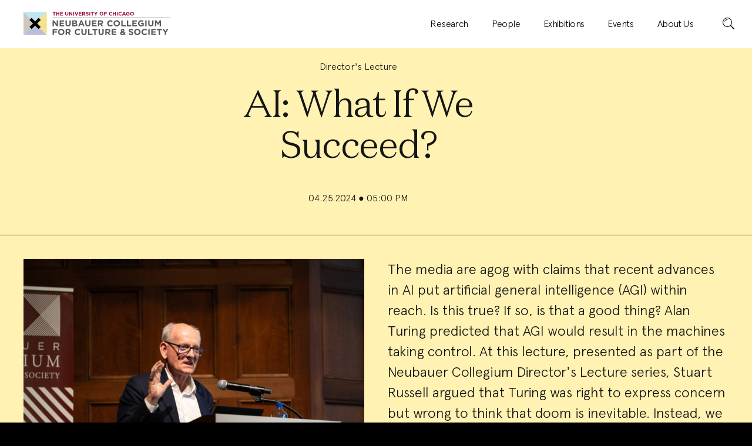

--- FILE ---
content_type: text/html; charset=UTF-8
request_url: https://neubauercollegium.uchicago.edu/events/directors-lecture-stuart-russell
body_size: 42526
content:
<!DOCTYPE html>
<html xmlns="http://www.w3.org/1999/xhtml" lang="en-US">



<head>
    <meta charset="utf-8">
    <meta name="viewport" content="width=device-width, initial-scale=1">

    							
	<title>The Neubauer Collegium - The Neubauer Collegium</title>
	<meta name="description" content="" />
            
        
	                            	<meta property="fb:app_id" content="">
	<meta property="og:url" content="https://neubauercollegium.uchicago.edu/events/directors-lecture-stuart-russell" />
	<meta property="og:type" content="website" />
	<meta property="og:title" content="The Neubauer Collegium - The Neubauer Collegium" />
	<meta property="og:image" content="" />
	<meta property="og:image:width" content="1200" />
	<meta property="og:image:height" content="630" />
	<meta property="og:description" content="" />
	<meta property="og:site_name" content="The Neubauer Collegium" />
	<meta property="og:locale" content="en_US" />
	<meta property="og:locale:alternate" content="en_US" />
	
	<meta name="twitter:card" content="summary_large_image" />
	<meta name="twitter:site" content="" />
	<meta name="twitter:url" content="https://neubauercollegium.uchicago.edu/events/directors-lecture-stuart-russell" />
	<meta name="twitter:title" content="The Neubauer Collegium - The Neubauer Collegium" />
	<meta name="twitter:description" content="" />
	<meta name="twitter:image" content="" />

	
	<link rel="home" href="https://neubauercollegium.uchicago.edu/" />
	<link rel="canonical" href="https://neubauercollegium.uchicago.edu/events/directors-lecture-stuart-russell">

    <meta name="generator" content="Craft CMS">
    <meta name="subject" content="">
    
	<link href="https://neubauercollegium.uchicago.edu/build/styles/main.css" rel="stylesheet">

    <link rel="author" href="https://neubauercollegium.uchicago.edu/humans.txt">

        <link rel="icon" sizes="192x192" href="/build/images/icon/neubauer-icon-192.png">
    <link rel="apple-touch-icon" href="/build/images/icon/neubauer-icon-192.png">
    <link rel="shortcut icon" type="image/ico" href="/build/images/icon/neubauer-favicon.ico">

    <script>
		var ajax = new XMLHttpRequest();
		ajax.open('GET', '/build/spritemap.svg', true);
		ajax.send();
		ajax.onload = function(e) {
			var div = document.createElement('div');
			div.className = 'svg-defs _is-hidden';
			div.setAttribute('aria-hidden', 'true');
			div.innerHTML = ajax.responseText;
			document.body.insertBefore(div, document.body.childNodes[0]);
		}
	</script>

    <!-- Google tag (gtag.js) - Google Analytics -->
    <script async src="https://www.googletagmanager.com/gtag/js?id=G-BNRGH2V33X"></script>
    <script>
        window.dataLayer = window.dataLayer || [];
        function gtag(){dataLayer.push(arguments);}
        gtag('js', new Date());

        gtag('config', 'G-BNRGH2V33X');
    </script>

</head>



<body class="primaryTheme primaryTheme--events">
    <a class="skip-link" href="#primaryContent">
        Skip to content
    </a>
    
    
    <header 
        class="primaryHeader" 
        data-parallax-header="cover">
        <h1 class="primaryHeader-logo">   
            <a href="https://neubauercollegium.uchicago.edu/">
                <span class="primaryHeader-title">Neubauer Collegium for Culture and Society</span>
                <svg 
                    class="primaryHeader-icon" 
                    role="img">
                    <title>Organization Logo</title>
                    <desc>Neubauer Collegium for Culture and Society</desc>
                                        <use xlink:href="/build/spritemap.svg#logo-neubauer"></use>       
                </svg> 
            </a>
        </h1>
        

<nav    
    class="primaryNav" 
    data-flyout-target="nav">
    <a 
        class="primaryNav-trigger primaryNav-trigger--open"
        href="#toggleNav"
        data-flyout-trigger>
        <span class="primaryNav-trigger-label">Menu</span>
        <svg 
            class="primaryNav-trigger-icon"
            role="presentation">
                        <use xlink:href="/build/spritemap.svg#icon-menu-20"></use>       
        </svg> 
    </a>

    <div 
        class="primaryNav-content" 
        id="toggleNav"
        data-flyout-content>

        <div class="primaryNav-logo">
            <a href="https://neubauercollegium.uchicago.edu/">
                <span class="primaryNav-logo-title">Neubauer Collegium for Culture and Society</span>
                <svg 
                    class="primaryNav-logo-icon" 
                    role="img">
                    <title>Organization Logo</title>
                    <desc>Neubauer Collegium for Culture and Society</desc>
                                        <use xlink:href="/build/spritemap.svg#logo-neubauer-wordmark"></use>       
                </svg> 
            </a>
            <a 
                class="primaryNav-trigger primaryNav-trigger--close"
                href="#toggleNav"
                data-flyout-trigger>
                <span class="primaryNav-trigger-label">Close</span>
                <svg 
                    class="primaryNav-trigger-icon"
                    role="presentation">
                                        <use xlink:href="/build/spritemap.svg#icon-close-20"></use>       
                </svg> 
            </a>
        </div>

        <h2 class="primaryNav-title">Menu</h2>
        <ul class="primaryPages">
                    <li class="primaryPages-item">
                <a class="primaryPages-trigger" href="/research">
                    <span class="primaryPages-label">Research</span>
                    <svg 
                        class="primaryPages-icon"
                        role="presentation">
                                                <use xlink:href="/build/spritemap.svg#icon-arrow-right-20"></use>       
                    </svg> 
                </a>
            </li>
                    <li class="primaryPages-item">
                <a class="primaryPages-trigger" href="/people">
                    <span class="primaryPages-label">People</span>
                    <svg 
                        class="primaryPages-icon"
                        role="presentation">
                                                <use xlink:href="/build/spritemap.svg#icon-arrow-right-20"></use>       
                    </svg> 
                </a>
            </li>
                    <li class="primaryPages-item">
                <a class="primaryPages-trigger" href="/exhibitions">
                    <span class="primaryPages-label">Exhibitions</span>
                    <svg 
                        class="primaryPages-icon"
                        role="presentation">
                                                <use xlink:href="/build/spritemap.svg#icon-arrow-right-20"></use>       
                    </svg> 
                </a>
            </li>
                    <li class="primaryPages-item">
                <a class="primaryPages-trigger" href="/events">
                    <span class="primaryPages-label">Events</span>
                    <svg 
                        class="primaryPages-icon"
                        role="presentation">
                                                <use xlink:href="/build/spritemap.svg#icon-arrow-right-20"></use>       
                    </svg> 
                </a>
            </li>
                    <li class="primaryPages-item">
                <a class="primaryPages-trigger" href="/about">
                    <span class="primaryPages-label">About Us</span>
                    <svg 
                        class="primaryPages-icon"
                        role="presentation">
                                                <use xlink:href="/build/spritemap.svg#icon-arrow-right-20"></use>       
                    </svg> 
                </a>
            </li>
                </ul>

        <div id="component-rtandl" class="sprig-component" data-hx-target="this" data-hx-include="this" data-hx-trigger="refresh" data-hx-get="https://neubauercollegium.uchicago.edu/index.php?p=actions/sprig-core/components/render" data-hx-vals="{&quot;sprig:siteId&quot;:&quot;978bcd9a6545b5d6f0547265137699bbe8963eb1b740fd0bc8c6bd073b6b5eb51&quot;,&quot;sprig:template&quot;:&quot;3ad224b7218f7ed5cec3647e9de6a7165a6fa0370a5a22eaf3fa0385959bf030partials\/_search-bar&quot;,&quot;sprig:component&quot;:&quot;d1b3b5613a7af800dbc0e3876ff45b46e84ff9b538be0bdcf89dc117bef37380&quot;}">

<h2 class="primaryNav-title">Search</h2>

<form class="primarySearch" method="post" action="https://neubauercollegium.uchicago.edu/search?query=">
    <div class="primarySearch-field">
        <label 
            for="search_primary_search" 
            class="primarySearch-field-label">
            Enter keyword(s) here
        </label>
        <input
            id="search_primary_search"
            class="primarySearch-field-input primarySearch-field-input--text" 
            type="text" 
                        placeholder="Enter keyword(s) here"
                        name="query"
                        value="" />
    </div>
    <button 
        class="primarySearch-submit" 
        id="search_submit_primary_search" 
        name="search_submit_primary_search" 
        role="submit"
        type="submit"
        >
        <span class="primarySearch-submit-label">Search</span>
        <svg 
            class="primarySearch-submit-icon"
            role="presentation">
                        <use xlink:href="/build/spritemap.svg#icon-search-20"></use>       
        </svg> 
    </button>
</form>

</div>

        
   </div>
</nav>    </header>

    <main 
        class="primaryContent" 
        id="primaryContent" 
        data-modal-parent
        tabindex="-1">     
        







    
             
                                 
                                 
                                 
                     
                                 
                     
                                 
                                 
                     
                     
                                 
                     
                     
                     
                     
                     
                     
                     
                     
                     
                                 
                     
                                 
                                 
                                 
                     
                                 
                                 
                     
                     
                     
                     
                     
                     
                                 
                                 
                     
                     
                     
                     
                     
                     
                     
                     
                     
                                 
                     
                     
                                 
                     
                     
                     
                     
                     
                                 
                     
                     
                     
                     
                     
                     
                     
                                 
                     
                     
                     
                     
                                 
                                 
                     
                     
                     
                     
                     
                                 
                                 
                     
                     
                     
                                 
                                 
                     
                     
                     
                     
                                 
                     
                     
                     
                                 
                     
                     
                                 
                     
                     
                     
                     
                     
                     
                     
                     
                     
                                 
                     
                     
                     
                     
                     
                     
                                 
                     
                                 
                     
                                 
                     
                     
                     
                     
                     
                     
                     
                     
                                 
                     
                     
                     
                     
                     
                     
                     
                     
                                 
                     
                     
                     
                     
                                 
                     
                     
                     
                     
                     
                     
                     
                     
                     
                                 
                     
                     
                     
                     
                                 
                     
                     
                     
                     
                     
                     
                     
                                 
                                 
                     
                     
                     
                     
                                 
                     
                     
                     
                     
                     
                     
                     
                                 
                     
                     
                     
                     
                     
                     
                     
                     
                                 
                     
                                 
                                 
                                 
                     
                                 
                     
                                 
                     
                     
                                 
                     
                     
                     
                     
                                 
                     
                     
                                 
                     
                     
                     
                                 
                     
                     
                     
                     
                     
                     
                     
                     
                                 
                     
                     
                     
                     
                     
                     
                                 
                     
                                 
                     
                     
                     
                     
                     
                     
                                 
                     
                     
                     
                     
                                 
                     
                     
                     
                     
                                 
                     
                     
                     
                     
                                 
                     
                                 
                                 
                     
                     
                     
                     
                     
                     
                     
                                 
                     
                     
                     
                                 
                     
                     
                     
                     
                     
                     
                     
                     
                                 
                                 
                     
                     
                     
                     
                     
                     
                                 
                     
                                 
                     
                     
                                 
                     
                     
                                 
                                 
                                 
                                 
                     
                     
                     
                     
                     
                     
                                 
                                 
                                 
                                 
                                 
                                 
                     
                                 
                     
                                 
                     
                     
                                 
                     
                     
                     
                     
                     
                     
                     
                     
                     
                     
                     
                                 
                     
                     
                                 
                     
                                 
                     
                                 
                     
                                 
                     
                     
                     
                     
                     
                                 
                                 
                                 
                                 
                     
                     
                     
                     
                     
                     
                     
                                 
                                 
                     
                     
                     
                                 
                     
                                 
                     
                     
                                 
                     
                     
                                 
                     
                     
                                 
                                 
                     
                     
                     
                     
                     
                     
                     
                     
                     
                     
                     
                                 
                                 
                     
                                 
                     
                     
                     
                     
                     
                     
                                 
                     
                                 
                     
                                 
                     
                     
                     
                     
                     
                                 
                     
                                 
                                 
                                 
                     
                     
                     
                                 
                                 
                                 
                     
                     
                     
                     
                                 
                     
                     
                     
                     
                     
                     
                     
                     
                     
                     
                     
                                 
                                 
                     
                     
                     
                     
                     
                     
                     
                                 
                                 
                                 
                     
                                 
                     
                     
                     
                     
                                 
                                 
                                 
                     
                                 
                     
                     
                     
                     
                     
                     
                                 
                                 
                     
                                 
                                 
                                 
                                 
                     
                        
        
        
        





                      


<section class="interiorIntro interiorIntro--events">
    <div class="interiorIntro-details">
        
        <h1 class="interiorIntro-subtitle interiorIntro-subtitle--events">
                Director&#039;s Lecture
                </h1>
        <h2 class="interiorIntro-title">AI: What If We Succeed?</h2>

        
        
                <div class="interiorIntro-date">
            
            
    
04.25.2024 <span>&#9679;</span> 05:00 PM
</div>
                
            </div>
    
    </section>



        
<section class="interiorSummary interiorSummary--events" id="event">

    <h3 class="interiorSummary-title interiorSummary-title--events">Event Summary</h3>

            <div class="interiorSummary-frame interiorSummary-frame--events">

                        <figure class="interiorSummary-asset">
                                    
            <picture>            
    
                
                
                    
                                         
                 

                                
                        
            
                
    
        <source 
        srcset="/imager/common/Events/directors-lecture-stuart-russell/55341/StuartRussell_DirectorsLecture_WebRes_08_WEB_315f573f135dc72b3bb6c97a7c5cdbb9.jpeg 280w, /imager/common/Events/directors-lecture-stuart-russell/55341/StuartRussell_DirectorsLecture_WebRes_08_WEB_159a98acfa195fa18979492424c617c1.jpeg 480w, /imager/common/Events/directors-lecture-stuart-russell/55341/StuartRussell_DirectorsLecture_WebRes_08_WEB_54af8c183ccd1cfb4ddcecd0f3c514fb.jpeg 680w, /imager/common/Events/directors-lecture-stuart-russell/55341/StuartRussell_DirectorsLecture_WebRes_08_WEB_535d986c9130946960504810fe70edb9.jpeg 767w"
        media="(max-width: 767px)">
    <source 
        srcset="/imager/common/Events/directors-lecture-stuart-russell/55341/StuartRussell_DirectorsLecture_WebRes_08_WEB_54e9ec565e39e4eec06c693d75a6a284.jpeg 675w, /imager/common/Events/directors-lecture-stuart-russell/55341/StuartRussell_DirectorsLecture_WebRes_08_WEB_2236906da8b7d06d0d2a9672a5c9fd58.jpeg 768w" 
        media="(min-width: 768px)">
    <img 
        data-dims="675x400"
        data-orientation-testing="landscape"
        data-sm-testing="[{&quot;width&quot;:280,&quot;height&quot;:200},{&quot;width&quot;:767,&quot;ratio&quot;:1.4}]"
        data-lg-testing="[{&quot;width&quot;:675,&quot;height&quot;:400},{&quot;width&quot;:768,&quot;ratio&quot;:1.6875}]"
        class="interiorSummary-asset-image"
        alt=""
        loading="lazy"
        src="data:image/svg+xml;charset=utf-8,%3Csvg%20xmlns%3D%27http%3A%2F%2Fwww.w3.org%2F2000%2Fsvg%27%20width%3D%27675%27%20height%3D%27400%27%20style%3D%27background%3Atransparent%27%2F%3E" 
        sizes="100vw" />

        
</picture>

                        <figcaption class="interiorSummary-caption"><p>Photo by Max Herman. </p></figcaption>
                    </figure>
                
            </div>
    
    <div class="interiorSummary-main">

                        
                        <div class="interiorSummary-redactor interiorSummary-redactor--body"><p>The media are agog with claims that recent advances in AI put artificial general intelligence (AGI) within reach. Is this true? If so, is that a good thing? Alan Turing predicted that AGI would result in the machines taking control. At this lecture, presented as part of the Neubauer Collegium Director's Lecture series, Stuart Russell argued that Turing was right to express concern but wrong to think that doom is inevitable. Instead, we need to develop a new kind of AI that is provably beneficial to humans. Unfortunately, we are heading in the opposite direction. </p>
<p>Following his talk, Russell joined in conversation with Rebecca Willett, Professor of Statistics and Computer Science at the University of Chicago and Faculty Director of AI at the Data Science Institute.<em><br /></em></p>
<p><br /></p>
<h3>About the Speakers</h3>
<p><strong><a href="https://people.eecs.berkeley.edu/~russell/" target="_blank" rel="noreferrer noopener">Stuart Russell</a></strong> is Professor (and formerly Chair) of Electrical Engineering and Computer Sciences and holder of the Smith-Zadeh Chair in Engineering at the University of California, Berkeley. He is co-chair of the World Economic Forum Council on AI and the OECD Expert Group on AI Futures, and he is a US representative to the Global Partnership on AI. His research covers a wide range of topics in artificial intelligence including machine learning, probabilistic reasoning, knowledge representation, planning, real-time decision making, multi-target tracking, computer vision, computational physiology, global seismic monitoring, and philosophical foundations. His textbook <em>Artificial Intelligence: A Modern Approach</em> (with Peter Norvig) is used in over 1,500 universities in 135 countries. His current concerns include the threat of autonomous weapons and the long-term future of artificial intelligence and its relation to humanity. The latter topic is the subject of his book<em> Human Compatible: AI and the Problem of Control</em>.<strong><a href="https://willett.psd.uchicago.edu/" target="_blank" rel="noreferrer noopener"><br /></a></strong></p>
<p><strong><a href="https://willett.psd.uchicago.edu/" target="_blank" rel="noreferrer noopener">Rebecca Willett</a></strong> is Professor of Statistics and Computer Science at the University of Chicago and Faculty Director of AI at the Data Science Institute. Her research is focused on machine learning, signal processing, and large-scale data science.</p></div>
                
        
                        <div class="interiorSummary-buttons">
                        

                <a 
    class="interiorSummary-action interiorSummary-action--ghost"
    href="https://youtu.be/UvvdFZkhhqE?si=5_qp9QXjnkBlNdFl"
    title=""
    role=""
    data-type="custom"
        target="_blank"
        >
    <span class="interiorSummary-action-label">Watch the Video</span>
    <svg class="interiorSummary-action-icon">
        <use xlink:href="/build/spritemap.svg#icon-external-20"></use>
    </svg>
</a>

                        

                <a 
    class="interiorSummary-action interiorSummary-action--ghost"
    href="https://flic.kr/s/aHBqjBooUu"
    title=""
    role=""
    data-type="custom"
        target="_blank"
        >
    <span class="interiorSummary-action-label">View the Photos</span>
    <svg class="interiorSummary-action-icon">
        <use xlink:href="/build/spritemap.svg#icon-external-20"></use>
    </svg>
</a>

                    </div>
        
            </div>
</section>













    </main>

    <footer class="primaryFooter" id="primaryFooter">

    <div class="primaryContact">
        <div class="primaryContact-social">
            <h3 class="primaryContact-title">Stay Connected</h3>
            <p class="primaryContact-prompt">Get updates on our research, art, and events.</p>
                        <ul class="socialNav">
                                                                <li class="socialNav-item">
                    <a 
                        class="socialNav-go socialNav-go--link" 
                        href="http://www.facebook.com/UChiCollegium"
                        target="_blank">
                        <span class="socialNav-go-label">Facebook</span>
                        <svg 
                            class="socialNav-go-icon"
                            role="presentation">
                                                        <use xlink:href="/build/spritemap.svg#icon-social-facebook"></use>       
                        </svg> 
                    </a>
                </li>
                                                                <li class="socialNav-item">
                    <a 
                        class="socialNav-go socialNav-go--link" 
                        href="http://www.twitter.com/uchicollegium"
                        target="_blank">
                        <span class="socialNav-go-label">Twitter</span>
                        <svg 
                            class="socialNav-go-icon"
                            role="presentation">
                                                        <use xlink:href="/build/spritemap.svg#icon-social-twitter"></use>       
                        </svg> 
                    </a>
                </li>
                                                                <li class="socialNav-item">
                    <a 
                        class="socialNav-go socialNav-go--link" 
                        href="http://www.youtube.com/user/UChiCollegium"
                        target="_blank">
                        <span class="socialNav-go-label">YouTube</span>
                        <svg 
                            class="socialNav-go-icon"
                            role="presentation">
                                                        <use xlink:href="/build/spritemap.svg#icon-social-youtube"></use>       
                        </svg> 
                    </a>
                </li>
                                                                <li class="socialNav-item">
                    <a 
                        class="socialNav-go socialNav-go--link" 
                        href="https://www.instagram.com/uchicollegium/"
                        target="_blank">
                        <span class="socialNav-go-label">Instagram</span>
                        <svg 
                            class="socialNav-go-icon"
                            role="presentation">
                                                        <use xlink:href="/build/spritemap.svg#icon-social-instagram"></use>       
                        </svg> 
                    </a>
                </li>
                                                                <li class="socialNav-item">
                    <a 
                        class="socialNav-go socialNav-go--link" 
                        href="mailto:http://collegium@uchicago.edu"
                        target="_blank">
                        <span class="socialNav-go-label">Email</span>
                        <svg 
                            class="socialNav-go-icon"
                            role="presentation">
                                                        <use xlink:href="/build/spritemap.svg#icon-social-email"></use>       
                        </svg> 
                    </a>
                </li>
                            </ul>
        </div>
        
        
<div
    id="mc_embed_signup"
    class="primaryContact-news">
    
    <form 
        action="https://uchicago.us15.list-manage.com/subscribe/post?u=41468719d37c56fff66b526a9&amp;amp;id=af93c8210c" 
        method="post" 
        id="mc-embedded-subscribe-form" 
        name="mc-embedded-subscribe-form" 
        class="contactForm validate" 
        target="_blank" 
        novalidate>
        <fieldset 
            id="mc_embed_signup_scroll"
            class="contactForm-fieldset">
            <legend class="contactForm-legend">Sign up for our newsletter</legend>

            <div class="contactForm-field contactForm-field--name"> 
                <div class="contactForm-field contactForm-field--duo">
                    <input 
                        id="mce-FNAME"
                        class="contactForm-input contactForm-input--name required" 
                        name="FNAME"
                        type="text"
                        data-global-field="input" />
                    <label 
                        class="contactForm-label" 
                        for="mce-FNAME">First Name</label>
                </div>
                <div class="contactForm-field contactForm-field--duo">
                    <input 
                        id="mce-LNAME" 
                        class="contactForm-input contactForm-input--name" 
                        name="LNAME" 
                        type="text"
                        data-global-field="input" />
                    <label 
                        class="contactForm-label" 
                        for="mce-LNAME">Last Name</label>
                </div>      
            </div>  

            
            <div class="contactForm-field contactForm-field--email">
                <input 
                    id="mce-EMAIL" 
                    class="contactForm-input contactForm-input--email required email" 
                    name="EMAIL"
                    type="text"
                    data-global-field="input" />
                <label 
                    class="contactForm-label" 
                    for="mce-EMAIL">Email</label>

                <div id="mce-responses" class="clear">
                    <div class="response" id="mce-error-response" style="display:none"></div>
                    <div class="response" id="mce-success-response" style="display:none"></div>
                </div><!-- real people should not fill this in and expect good things - do not remove this or risk form bot signups-->
            
                <div style="position: absolute; left: -5000px;" aria-hidden="true">
                    <input type="text" name="b_41468719d37c56fff66b526a9_af93c8210c" tabindex="-1" value="">
                </div>

                <div class="contactForm-button contactForm-button--ghost">
                    <input 
                        id="mc-embedded-subscribe" 
                        class="contactForm-button-label contactForm-button-label--mce button"
                        type="submit" 
                        value="Subscribe" 
                        name="subscribe" />
                </div>

            </div>                  

        </fieldset>
    </form>
</div>

    </div>
        
<div class="chyronContainer">
    <ul class="chyronList" data-chyron="footer">
                <li class="chyronList-item">
           
                                                                                        <a 
                class="chyronList-item-go" 
                href="search?section=all&amp;tags=climate-change">
                How should we reckon with humanity&#039;s transformation of the natural world?
            </a>
         
        </li>
                <li class="chyronList-item">
           
                                                            <a 
                class="chyronList-item-go" 
                href="search?section=exhibitions&amp;tags=">
                What does it look like when the visual arts are presented in the context of academic research?
            </a>
         
        </li>
                <li class="chyronList-item">
                    <a 
                class="chyronList-item-go" 
                href="research/case-of-the-human">
                Can focused collaboration between humanists and medical experts generate new insights about health and well-being?
            </a>
             
        </li>
                <li class="chyronList-item">
           
                                                                                                                    <a 
                class="chyronList-item-go" 
                href="search?section=projects&amp;tags=computer-science%2Cdata-visualization">
                What new modes of humanistic inquiry are made possible by the latest digital technologies?
            </a>
         
        </li>
                <li class="chyronList-item">
                    <a 
                class="chyronList-item-go" 
                href="research/economic-planning-and-democratic-politics">
                What are the relations between markets, states, and democracy in the “post-neoliberal” period?
            </a>
             
        </li>
        </ul>
</div>

    <div class="footerNav">
        <div class="footerNav-section">
            <a class="footerNav-logo footerNav-logo--neubauer" href="https://neubauercollegium.uchicago.edu/">
                <span class="footerNav-logo-title">Neubauer Collegium for Culture and Society</span>
                <svg 
                    class="footerNav-logo-icon footerNav-logo-icon--neubauer" 
                    role="img">
                    <title>Neubauer Collegium Logo</title>
                    <desc>Neubauer Collegium for Culture and Society</desc>
                                        <use xlink:href="/build/spritemap.svg#logo-neubauer-white-box"></use>       
                </svg> 
            </a>
        </div>

        <div class="footerNav-section footerNav-section--more">
            <h3 class="footerNav-title">Discover More</h3>
                        <ul class="footerNav-list">
                                                                <li class="footerNav-item">
                    <a 
                        class="footerNav-go footerNav-go--link" 
                        href="https://neubauercollegium.uchicago.edu/about#visit-the-collegium"
                                                                        data-hash-scroll
                        >
                        <span class="footerNav-go-label">Visit</span>
                        <svg 
                            class="footerNav-go-icon"
                            role="presentation">
                                                        <use xlink:href="/build/spritemap.svg#icon-arrow-right-20"></use>       
                        </svg> 
                    </a>
                    <span class="footerNav-desc">Plan your visit to the Neubauer Collegium</span>
                </li>
                                                                <li class="footerNav-item">
                    <a 
                        class="footerNav-go footerNav-go--link" 
                        href="https://uchicago.infoready4.com/"
                                                target="_blank"
                                                >
                        <span class="footerNav-go-label">Apply</span>
                        <svg 
                            class="footerNav-go-icon"
                            role="presentation">
                                                        <use xlink:href="/build/spritemap.svg#icon-arrow-right-20"></use>       
                        </svg> 
                    </a>
                    <span class="footerNav-desc">Submit your proposal for a research project</span>
                </li>
                                                                <li class="footerNav-item">
                    <a 
                        class="footerNav-go footerNav-go--link" 
                        href="https://giving.uchicago.edu/site/Donation2?df_id=1681&amp;mfc_pref=T&amp;1681.donation=form1"
                                                target="_blank"
                                                >
                        <span class="footerNav-go-label">Give</span>
                        <svg 
                            class="footerNav-go-icon"
                            role="presentation">
                                                        <use xlink:href="/build/spritemap.svg#icon-arrow-right-20"></use>       
                        </svg> 
                    </a>
                    <span class="footerNav-desc">Support humanistic research at the Neubauer Collegium</span>
                </li>
                        </ul>
                        <address class="footerContact">
                <ul class="footerContact-item">
                    <li>5701 S. Woodlawn Avenue</li>
                    <li>Chicago, IL 60637</li>
                </ul>
                <ul class="footerContact-item">
                    <li><tel>773.795.2329</tel></li>
                    <li></li>
                </ul>
                <ul class="footerContact-item">
                    <li class="footerContact-item-email"><a href="mailto:collegium@uchicago.edu">collegium@uchicago.edu</a></li>
                    <li class="footerContact-item-accessibility"><a href="https://accessibility.uchicago.edu" target="_blank">Accessibility</a></li>
                </ul>
            </address>
        <div class="footerCopyright">&copy; 2026 The University of Chicago</div>
    </div>
</footer>

<div id="viewportMod" class="viewportMod"></div>

<script src="https://unpkg.com/htmx.org@1.7.0/dist/htmx.min.js" integrity="sha384-EzBXYPt0/T6gxNp0nuPtLkmRpmDBbjg6WmCUZRLXBBwYYmwAUxzlSGej0ARHX0Bo" crossorigin="anonymous"></script>

<script src="https://neubauercollegium.uchicago.edu/build/scripts/manifest.js"></script>
<script src="https://neubauercollegium.uchicago.edu/build/scripts/vendor.js"></script>
<script src="https://neubauercollegium.uchicago.edu/build/scripts/main.js"></script>


</body>
</html>
<!-- Cached by Blitz on 2026-01-09T16:32:37-06:00 --><!-- Served by Blitz on 2026-01-09T21:41:08-06:00 -->

--- FILE ---
content_type: text/css
request_url: https://neubauercollegium.uchicago.edu/build/styles/main.css
body_size: 509355
content:
a,abbr,acronym,address,applet,article,aside,audio,b,big,blockquote,body,canvas,caption,center,cite,code,dd,del,details,dfn,div,dl,dt,em,embed,fieldset,figcaption,figure,footer,form,h1,h2,h3,h4,h5,h6,header,hgroup,html,i,iframe,img,ins,kbd,label,legend,li,main,mark,menu,nav,object,ol,output,p,pre,q,ruby,s,samp,section,small,span,strike,strong,sub,summary,sup,table,tbody,td,tfoot,th,thead,time,tr,tt,u,ul,var,video{border:0;font-size:100%;font:inherit;margin:0;padding:0;vertical-align:baseline}article,aside,details,figcaption,figure,footer,header,hgroup,main,menu,nav,section{display:block}[hidden]{display:none}body{line-height:1}menu,ol,ul{list-style:none}blockquote,q{quotes:none}blockquote:after,blockquote:before,q:after,q:before{content:"";content:none}table{border-collapse:collapse;border-spacing:0}@font-face{font-family:domaine-text;font-style:normal;font-weight:400;src:url(../fonts/domaine-text/domaine-text-light.woff2) format("woff2")}@font-face{font-family:apercu;font-style:normal;font-weight:400;src:url(../fonts/apercu/apercu-light.woff2) format("woff2")}@font-face{font-family:domaine-text-italic;font-style:italic;font-weight:400;src:url(../fonts/domaine-text-italic/domaine-text-lightitalic.woff2) format("woff2")}.viewportMod._is-debug{background:#000;bottom:.5rem;box-sizing:border-box;color:#fff;font:normal 1rem arial,helvetica;left:0;padding:.2rem;position:fixed;z-index:2000}.viewportMod._is-debug:before{content:"";display:block;text-align:center}@media(min-width:0){.viewportMod._is-debug:before{content:"xs"}}@media(min-width:768px){.viewportMod._is-debug:before{content:"sm"}}@media(min-width:62em){.viewportMod._is-debug:before{content:"md"}}@media(min-width:1260px){.viewportMod._is-debug:before{content:"lg"}}@media(min-width:1441px){.viewportMod._is-debug:before{content:"xl"}}*{box-sizing:border-box}html{background:#000;font-size:62.5%;scroll-behavior:smooth}body,html{-webkit-overflow-scrolling:touch;min-height:-webkit-fill-available}body{-webkit-font-smoothing:antialiased;background:#fff;color:#000;font-family:apercu,sans-serif;overflow-x:hidden}h1,h2,h3,h4,h5,h6{font-weight:400;margin:0}ol,ul{padding:0}ol,p,ul{margin:0}img{display:block;max-width:100%}.viewportMod._is-debug:before{font-size:1.1em}.devTesting,.svg-defs._is-hidden{display:none}.devTesting._is-debug{background:red;color:#fff;display:block;display:none;font-weight:700;left:0;padding:1em;position:fixed;top:0;width:50%}.skip-link{background:#000;color:#fff;font-weight:700;left:50%;padding:4px;position:absolute;transform:translateY(-100%)}.skip-link:focus{transform:translateY(0)}.skip-link:focus-within{transform:translateY(0)}.profileAsset{display:block;font-size:1rem;overflow:hidden;position:relative}@supports not (aspect-ratio:1){.profileAsset--16-9{padding-bottom:177.77778%}}@supports(aspect-ratio:1){.profileAsset--16-9 .profileAsset-image{aspect-ratio:16/9}}@supports not (aspect-ratio:1){.profileAsset--16-9 .profileAsset-image{left:0;position:absolute;top:0}.profileAsset--16-4_5{padding-bottom:355.55556%}}@supports(aspect-ratio:1){.profileAsset--16-4_5 .profileAsset-image{aspect-ratio:16/4.5}}@supports not (aspect-ratio:1){.profileAsset--16-4_5 .profileAsset-image{left:0;position:absolute;top:0}.profileAsset--2-3{padding-bottom:66.66667%}}@supports(aspect-ratio:1){.profileAsset--2-3 .profileAsset-image{aspect-ratio:2/3}}@supports not (aspect-ratio:1){.profileAsset--2-3 .profileAsset-image{left:0;position:absolute;top:0}.profileAsset--1-1{padding-bottom:100%}}@supports(aspect-ratio:1){.profileAsset--1-1 .profileAsset-image{aspect-ratio:1/1}}@supports not (aspect-ratio:1){.profileAsset--1-1 .profileAsset-image{left:0;position:absolute;top:0}}.profileAsset-image,.profileAsset-video{max-width:100%}.primaryNav-content{height:100dvh;left:0;overflow-y:scroll;position:fixed;top:0;transform:translateX(100vw);width:100vw;z-index:100}.primaryNav._is-closing .primaryNav-content{transform:translateX(100vw);transition:transform .5s ease-in-out}.primaryNav._is-open .primaryNav-content{transform:translateX(0);transition:transform .5s ease-in-out}@media(min-width:768px){.primaryNav-content{height:auto;position:static;transform:translateX(0);width:auto}}.primarySearch{-webkit-box-alignpack:center;-ms-flex-alignpack:center;-webkit-align-itemspack:center;align-items:center;display:flex;flex-flow:row wrap;font-size:1rem}.primarySearch>*{flex:0 1 auto}.primarySearch-field{display:flex;flex-flow:row wrap;font-size:1rem}.primarySearch-field-input,.primarySearch-field-label{flex:0 1 auto}.primarySearch-field-input{border:none}.primarySearch-field-label{clip:rect(0 0 0 0);border:0;height:1px;margin:-1px;overflow:hidden;padding:0;position:absolute;width:1px}.primarySearch-field-label.focusable:active,.primarySearch-field-label.focusable:focus{clip:auto;height:auto;margin:0;overflow:visible;position:static;width:auto}.primarySearch-field-input{width:100%}.primarySearch-submit{-webkit-appearance:none;background:none;border:none;border-radius:none;font-size:inherit;margin:0 0 0 1em;outline:none;padding:calc(1.5em - 2px)}.primarySearch-submit:hover{cursor:pointer}.primarySearch-submit-icon{height:20px;width:20px}.primarySearch-field{flex-grow:1}.primarySearch-field-input{border-bottom:1px solid transparent;border-radius:5px 5px 0 0;font:normal 1.6em/1.56 apercu,sans-serif;padding:calc(.75em - 1px) 0 calc(.8125em - 1px) .9375em}.primarySearch-submit{border:1px solid transparent;border-radius:5px}.primaryTheme--homepage{background:#fff;color:#000}.primaryTheme--homepage .searchPagination{display:flex;flex-flow:row wrap;justify-content:center;margin:2em 0 0;width:100%}@media(min-width:62em){.primaryTheme--homepage .searchPagination{margin-bottom:8em;width:auto}}.primaryTheme--homepage .searchPagination-group{-webkit-box-alignpack:center;-ms-flex-alignpack:center;-webkit-align-itemspack:center;align-items:center;display:flex;flex:0 1 auto;flex-flow:row wrap;margin:0 0 2em}@media(min-width:62em){.primaryTheme--homepage .searchPagination-group--direction{margin:0}}.primaryTheme--homepage .searchPagination-group--pages{padding:0 .5em;position:relative}@media(min-width:62em){.primaryTheme--homepage .searchPagination-group--pages{margin:0 1.2em;padding:0 1.5em}.primaryTheme--homepage .searchPagination-group--pages:after,.primaryTheme--homepage .searchPagination-group--pages:before{border-left:1px solid transparent;content:"";height:100%;position:absolute}.primaryTheme--homepage .searchPagination-group--pages:before{left:0}.primaryTheme--homepage .searchPagination-group--pages:after{right:0}}.primaryTheme--homepage .searchPagination-group li{flex:0 1 auto}.primaryTheme--homepage .searchPagination-nav{border:1px solid transparent;border-radius:5px;display:flex;flex-flow:row wrap;margin:0 .8em 0 0;padding:1em;position:relative}.primaryTheme--homepage .searchPagination-nav>*{flex:0 1 auto}@media(min-width:62em){.primaryTheme--homepage .searchPagination-nav{border:none;margin:0 0 0 .8em;padding:0 2em 0 0}}.primaryTheme--homepage .searchPagination-nav._is-inactive{pointer-events:none}.primaryTheme--homepage .searchPagination-nav._is-inactive:hover{cursor:default}.primaryTheme--homepage .searchPagination-nav .searchPagination-label{clip:rect(0 0 0 0);border:0;height:1px;margin:-1px;overflow:hidden;padding:0;position:absolute;width:1px}.primaryTheme--homepage .searchPagination-nav .searchPagination-label.focusable:active,.primaryTheme--homepage .searchPagination-nav .searchPagination-label.focusable:focus{clip:auto;height:auto;margin:0;overflow:visible;position:static;width:auto}@media(min-width:768px){.primaryTheme--homepage .searchPagination-nav .searchPagination-label{clip:auto;height:auto;margin:0;overflow:visible;position:static;width:auto}}.primaryTheme--homepage .searchPagination-num{margin:0 .5em}.primaryTheme--homepage .searchPagination-num._is-inactive{pointer-events:none}.primaryTheme--homepage .searchPagination-icon{height:20px;width:20px}@media(min-width:768px){.primaryTheme--homepage .searchPagination-icon{margin-left:1em}}.primaryTheme--homepage .searchPagination-nav{border-color:#000;color:#000;font:normal 1.2em/1.67 apercu,sans-serif;letter-spacing:.1em;text-decoration:inherit;text-transform:uppercase}.primaryTheme--homepage .searchPagination-nav:active,.primaryTheme--homepage .searchPagination-nav:hover,.primaryTheme--homepage .searchPagination-nav:link,.primaryTheme--homepage .searchPagination-nav:visited{text-decoration:underline;text-underline-offset:4px}.primaryTheme--homepage .searchPagination-nav._is-inactive{-webkit-text-decoration-color:transparent;text-decoration-color:transparent}.primaryTheme--homepage .searchPagination-num{color:#000;font:normal 2em/1.5 apercu,sans-serif}.primaryTheme--homepage .searchPagination-num:active,.primaryTheme--homepage .searchPagination-num:hover,.primaryTheme--homepage .searchPagination-num:link,.primaryTheme--homepage .searchPagination-num:visited{text-decoration:none}.primaryTheme--homepage .searchPagination-num._is-inactive{text-decoration:underline;text-underline-offset:2px}.primaryTheme--homepage .searchPagination-icon{fill:#000}.primaryTheme--homepage .primaryHeader{background-color:#fff}.primaryTheme--homepage .primaryHeader-icon{fill:#000}.primaryTheme--homepage .primaryNav-trigger--open{color:#000}.primaryTheme--homepage .primaryNav-trigger--open .primaryTheme--homepage .primaryNav-trigger-icon,.primaryTheme--homepage .primaryNav-trigger-icon{fill:#000}@media(min-width:768px){.primaryTheme--homepage .primaryNav-content{color:#000}.primaryTheme--homepage .primarySearch-submit-icon{fill:#000}.primaryTheme--homepage .primaryPages-trigger{color:#000}}.primaryTheme--homepage .searchTabs-trigger{color:#000}.primaryTheme--research{background:#e5fffd;color:#1f4d49}.primaryTheme--research .searchPagination{display:flex;flex-flow:row wrap;justify-content:center;margin:2em 0 0;width:100%}@media(min-width:62em){.primaryTheme--research .searchPagination{margin-bottom:8em;width:auto}}.primaryTheme--research .searchPagination-group{-webkit-box-alignpack:center;-ms-flex-alignpack:center;-webkit-align-itemspack:center;align-items:center;display:flex;flex:0 1 auto;flex-flow:row wrap;margin:0 0 2em}@media(min-width:62em){.primaryTheme--research .searchPagination-group--direction{margin:0}}.primaryTheme--research .searchPagination-group--pages{padding:0 .5em;position:relative}@media(min-width:62em){.primaryTheme--research .searchPagination-group--pages{margin:0 1.2em;padding:0 1.5em}.primaryTheme--research .searchPagination-group--pages:after,.primaryTheme--research .searchPagination-group--pages:before{border-left:1px solid transparent;content:"";height:100%;position:absolute}.primaryTheme--research .searchPagination-group--pages:before{left:0}.primaryTheme--research .searchPagination-group--pages:after{right:0}}.primaryTheme--research .searchPagination-group li{flex:0 1 auto}.primaryTheme--research .searchPagination-nav{border:1px solid transparent;border-radius:5px;display:flex;flex-flow:row wrap;margin:0 .8em 0 0;padding:1em;position:relative}.primaryTheme--research .searchPagination-nav>*{flex:0 1 auto}@media(min-width:62em){.primaryTheme--research .searchPagination-nav{border:none;margin:0 0 0 .8em;padding:0 2em 0 0}}.primaryTheme--research .searchPagination-nav._is-inactive{pointer-events:none}.primaryTheme--research .searchPagination-nav._is-inactive:hover{cursor:default}.primaryTheme--research .searchPagination-nav .searchPagination-label{clip:rect(0 0 0 0);border:0;height:1px;margin:-1px;overflow:hidden;padding:0;position:absolute;width:1px}.primaryTheme--research .searchPagination-nav .searchPagination-label.focusable:active,.primaryTheme--research .searchPagination-nav .searchPagination-label.focusable:focus{clip:auto;height:auto;margin:0;overflow:visible;position:static;width:auto}@media(min-width:768px){.primaryTheme--research .searchPagination-nav .searchPagination-label{clip:auto;height:auto;margin:0;overflow:visible;position:static;width:auto}}.primaryTheme--research .searchPagination-num{margin:0 .5em}.primaryTheme--research .searchPagination-num._is-inactive{pointer-events:none}.primaryTheme--research .searchPagination-icon{height:20px;width:20px}@media(min-width:768px){.primaryTheme--research .searchPagination-icon{margin-left:1em}}.primaryTheme--research .searchPagination-nav{border-color:#1f4d49;color:#1f4d49;font:normal 1.2em/1.67 apercu,sans-serif;letter-spacing:.1em;text-decoration:inherit;text-transform:uppercase}.primaryTheme--research .searchPagination-nav:active,.primaryTheme--research .searchPagination-nav:hover,.primaryTheme--research .searchPagination-nav:link,.primaryTheme--research .searchPagination-nav:visited{text-decoration:underline;text-underline-offset:4px}.primaryTheme--research .searchPagination-nav._is-inactive{-webkit-text-decoration-color:transparent;text-decoration-color:transparent}.primaryTheme--research .searchPagination-num{color:#1f4d49;font:normal 2em/1.5 apercu,sans-serif}.primaryTheme--research .searchPagination-num:active,.primaryTheme--research .searchPagination-num:hover,.primaryTheme--research .searchPagination-num:link,.primaryTheme--research .searchPagination-num:visited{text-decoration:none}.primaryTheme--research .searchPagination-num._is-inactive{text-decoration:underline;text-underline-offset:2px}.primaryTheme--research .searchPagination-icon{fill:#1f4d49}.primaryTheme--research .primaryHeader{background-color:#fff}.primaryTheme--research .primaryHeader-icon{fill:#000}.primaryTheme--research .primaryNav-trigger--open{color:#000}.primaryTheme--research .primaryNav-trigger--open .primaryTheme--research .primaryNav-trigger-icon,.primaryTheme--research .primaryNav-trigger-icon{fill:#000}@media(min-width:768px){.primaryTheme--research .primaryNav-content{color:#000}.primaryTheme--research .primarySearch-submit-icon{fill:#000}.primaryTheme--research .primaryPages-trigger{color:#000}}.primaryTheme--research .searchTabs-trigger{color:#1f4d49}.primaryTheme--projects{background:#e5e8e3;color:#51594a}.primaryTheme--projects .searchPagination{display:flex;flex-flow:row wrap;justify-content:center;margin:2em 0 0;width:100%}@media(min-width:62em){.primaryTheme--projects .searchPagination{margin-bottom:8em;width:auto}}.primaryTheme--projects .searchPagination-group{-webkit-box-alignpack:center;-ms-flex-alignpack:center;-webkit-align-itemspack:center;align-items:center;display:flex;flex:0 1 auto;flex-flow:row wrap;margin:0 0 2em}@media(min-width:62em){.primaryTheme--projects .searchPagination-group--direction{margin:0}}.primaryTheme--projects .searchPagination-group--pages{padding:0 .5em;position:relative}@media(min-width:62em){.primaryTheme--projects .searchPagination-group--pages{margin:0 1.2em;padding:0 1.5em}.primaryTheme--projects .searchPagination-group--pages:after,.primaryTheme--projects .searchPagination-group--pages:before{border-left:1px solid transparent;content:"";height:100%;position:absolute}.primaryTheme--projects .searchPagination-group--pages:before{left:0}.primaryTheme--projects .searchPagination-group--pages:after{right:0}}.primaryTheme--projects .searchPagination-group li{flex:0 1 auto}.primaryTheme--projects .searchPagination-nav{border:1px solid transparent;border-radius:5px;display:flex;flex-flow:row wrap;margin:0 .8em 0 0;padding:1em;position:relative}.primaryTheme--projects .searchPagination-nav>*{flex:0 1 auto}@media(min-width:62em){.primaryTheme--projects .searchPagination-nav{border:none;margin:0 0 0 .8em;padding:0 2em 0 0}}.primaryTheme--projects .searchPagination-nav._is-inactive{pointer-events:none}.primaryTheme--projects .searchPagination-nav._is-inactive:hover{cursor:default}.primaryTheme--projects .searchPagination-nav .searchPagination-label{clip:rect(0 0 0 0);border:0;height:1px;margin:-1px;overflow:hidden;padding:0;position:absolute;width:1px}.primaryTheme--projects .searchPagination-nav .searchPagination-label.focusable:active,.primaryTheme--projects .searchPagination-nav .searchPagination-label.focusable:focus{clip:auto;height:auto;margin:0;overflow:visible;position:static;width:auto}@media(min-width:768px){.primaryTheme--projects .searchPagination-nav .searchPagination-label{clip:auto;height:auto;margin:0;overflow:visible;position:static;width:auto}}.primaryTheme--projects .searchPagination-num{margin:0 .5em}.primaryTheme--projects .searchPagination-num._is-inactive{pointer-events:none}.primaryTheme--projects .searchPagination-icon{height:20px;width:20px}@media(min-width:768px){.primaryTheme--projects .searchPagination-icon{margin-left:1em}}.primaryTheme--projects .searchPagination-nav{border-color:#51594a;color:#51594a;font:normal 1.2em/1.67 apercu,sans-serif;letter-spacing:.1em;text-decoration:inherit;text-transform:uppercase}.primaryTheme--projects .searchPagination-nav:active,.primaryTheme--projects .searchPagination-nav:hover,.primaryTheme--projects .searchPagination-nav:link,.primaryTheme--projects .searchPagination-nav:visited{text-decoration:underline;text-underline-offset:4px}.primaryTheme--projects .searchPagination-nav._is-inactive{-webkit-text-decoration-color:transparent;text-decoration-color:transparent}.primaryTheme--projects .searchPagination-num{color:#51594a;font:normal 2em/1.5 apercu,sans-serif}.primaryTheme--projects .searchPagination-num:active,.primaryTheme--projects .searchPagination-num:hover,.primaryTheme--projects .searchPagination-num:link,.primaryTheme--projects .searchPagination-num:visited{text-decoration:none}.primaryTheme--projects .searchPagination-num._is-inactive{text-decoration:underline;text-underline-offset:2px}.primaryTheme--projects .searchPagination-icon{fill:#51594a}.primaryTheme--projects .primaryHeader{background-color:#fff}.primaryTheme--projects .primaryHeader-icon{fill:#000}.primaryTheme--projects .primaryNav-trigger--open{color:#000}.primaryTheme--projects .primaryNav-trigger--open .primaryTheme--projects .primaryNav-trigger-icon,.primaryTheme--projects .primaryNav-trigger-icon{fill:#000}@media(min-width:768px){.primaryTheme--projects .primaryNav-content{color:#000}.primaryTheme--projects .primarySearch-submit-icon{fill:#000}.primaryTheme--projects .primaryPages-trigger{color:#000}}.primaryTheme--projects .searchTabs-trigger{color:#51594a}.primaryTheme--exhibitions{background:#f6f4f4;color:#151515}.primaryTheme--exhibitions .searchPagination{display:flex;flex-flow:row wrap;justify-content:center;margin:2em 0 0;width:100%}@media(min-width:62em){.primaryTheme--exhibitions .searchPagination{margin-bottom:8em;width:auto}}.primaryTheme--exhibitions .searchPagination-group{-webkit-box-alignpack:center;-ms-flex-alignpack:center;-webkit-align-itemspack:center;align-items:center;display:flex;flex:0 1 auto;flex-flow:row wrap;margin:0 0 2em}@media(min-width:62em){.primaryTheme--exhibitions .searchPagination-group--direction{margin:0}}.primaryTheme--exhibitions .searchPagination-group--pages{padding:0 .5em;position:relative}@media(min-width:62em){.primaryTheme--exhibitions .searchPagination-group--pages{margin:0 1.2em;padding:0 1.5em}.primaryTheme--exhibitions .searchPagination-group--pages:after,.primaryTheme--exhibitions .searchPagination-group--pages:before{border-left:1px solid transparent;content:"";height:100%;position:absolute}.primaryTheme--exhibitions .searchPagination-group--pages:before{left:0}.primaryTheme--exhibitions .searchPagination-group--pages:after{right:0}}.primaryTheme--exhibitions .searchPagination-group li{flex:0 1 auto}.primaryTheme--exhibitions .searchPagination-nav{border:1px solid transparent;border-radius:5px;display:flex;flex-flow:row wrap;margin:0 .8em 0 0;padding:1em;position:relative}.primaryTheme--exhibitions .searchPagination-nav>*{flex:0 1 auto}@media(min-width:62em){.primaryTheme--exhibitions .searchPagination-nav{border:none;margin:0 0 0 .8em;padding:0 2em 0 0}}.primaryTheme--exhibitions .searchPagination-nav._is-inactive{pointer-events:none}.primaryTheme--exhibitions .searchPagination-nav._is-inactive:hover{cursor:default}.primaryTheme--exhibitions .searchPagination-nav .searchPagination-label{clip:rect(0 0 0 0);border:0;height:1px;margin:-1px;overflow:hidden;padding:0;position:absolute;width:1px}.primaryTheme--exhibitions .searchPagination-nav .searchPagination-label.focusable:active,.primaryTheme--exhibitions .searchPagination-nav .searchPagination-label.focusable:focus{clip:auto;height:auto;margin:0;overflow:visible;position:static;width:auto}@media(min-width:768px){.primaryTheme--exhibitions .searchPagination-nav .searchPagination-label{clip:auto;height:auto;margin:0;overflow:visible;position:static;width:auto}}.primaryTheme--exhibitions .searchPagination-num{margin:0 .5em}.primaryTheme--exhibitions .searchPagination-num._is-inactive{pointer-events:none}.primaryTheme--exhibitions .searchPagination-icon{height:20px;width:20px}@media(min-width:768px){.primaryTheme--exhibitions .searchPagination-icon{margin-left:1em}}.primaryTheme--exhibitions .searchPagination-nav{border-color:#151515;color:#151515;font:normal 1.2em/1.67 apercu,sans-serif;letter-spacing:.1em;text-decoration:inherit;text-transform:uppercase}.primaryTheme--exhibitions .searchPagination-nav:active,.primaryTheme--exhibitions .searchPagination-nav:hover,.primaryTheme--exhibitions .searchPagination-nav:link,.primaryTheme--exhibitions .searchPagination-nav:visited{text-decoration:underline;text-underline-offset:4px}.primaryTheme--exhibitions .searchPagination-nav._is-inactive{-webkit-text-decoration-color:transparent;text-decoration-color:transparent}.primaryTheme--exhibitions .searchPagination-num{color:#151515;font:normal 2em/1.5 apercu,sans-serif}.primaryTheme--exhibitions .searchPagination-num:active,.primaryTheme--exhibitions .searchPagination-num:hover,.primaryTheme--exhibitions .searchPagination-num:link,.primaryTheme--exhibitions .searchPagination-num:visited{text-decoration:none}.primaryTheme--exhibitions .searchPagination-num._is-inactive{text-decoration:underline;text-underline-offset:2px}.primaryTheme--exhibitions .searchPagination-icon{fill:#151515}.primaryTheme--exhibitions .primaryHeader{background-color:#fff}.primaryTheme--exhibitions .primaryHeader-icon{fill:#000}.primaryTheme--exhibitions .primaryNav-trigger--open{color:#000}.primaryTheme--exhibitions .primaryNav-trigger--open .primaryTheme--exhibitions .primaryNav-trigger-icon,.primaryTheme--exhibitions .primaryNav-trigger-icon{fill:#000}@media(min-width:768px){.primaryTheme--exhibitions .primaryNav-content{color:#000}.primaryTheme--exhibitions .primarySearch-submit-icon{fill:#000}.primaryTheme--exhibitions .primaryPages-trigger{color:#000}}.primaryTheme--exhibitions .searchTabs-trigger{color:#151515}.primaryTheme--events{background:#fff2b2;color:#151515}.primaryTheme--events .searchPagination{display:flex;flex-flow:row wrap;justify-content:center;margin:2em 0 0;width:100%}@media(min-width:62em){.primaryTheme--events .searchPagination{margin-bottom:8em;width:auto}}.primaryTheme--events .searchPagination-group{-webkit-box-alignpack:center;-ms-flex-alignpack:center;-webkit-align-itemspack:center;align-items:center;display:flex;flex:0 1 auto;flex-flow:row wrap;margin:0 0 2em}@media(min-width:62em){.primaryTheme--events .searchPagination-group--direction{margin:0}}.primaryTheme--events .searchPagination-group--pages{padding:0 .5em;position:relative}@media(min-width:62em){.primaryTheme--events .searchPagination-group--pages{margin:0 1.2em;padding:0 1.5em}.primaryTheme--events .searchPagination-group--pages:after,.primaryTheme--events .searchPagination-group--pages:before{border-left:1px solid transparent;content:"";height:100%;position:absolute}.primaryTheme--events .searchPagination-group--pages:before{left:0}.primaryTheme--events .searchPagination-group--pages:after{right:0}}.primaryTheme--events .searchPagination-group li{flex:0 1 auto}.primaryTheme--events .searchPagination-nav{border:1px solid transparent;border-radius:5px;display:flex;flex-flow:row wrap;margin:0 .8em 0 0;padding:1em;position:relative}.primaryTheme--events .searchPagination-nav>*{flex:0 1 auto}@media(min-width:62em){.primaryTheme--events .searchPagination-nav{border:none;margin:0 0 0 .8em;padding:0 2em 0 0}}.primaryTheme--events .searchPagination-nav._is-inactive{pointer-events:none}.primaryTheme--events .searchPagination-nav._is-inactive:hover{cursor:default}.primaryTheme--events .searchPagination-nav .searchPagination-label{clip:rect(0 0 0 0);border:0;height:1px;margin:-1px;overflow:hidden;padding:0;position:absolute;width:1px}.primaryTheme--events .searchPagination-nav .searchPagination-label.focusable:active,.primaryTheme--events .searchPagination-nav .searchPagination-label.focusable:focus{clip:auto;height:auto;margin:0;overflow:visible;position:static;width:auto}@media(min-width:768px){.primaryTheme--events .searchPagination-nav .searchPagination-label{clip:auto;height:auto;margin:0;overflow:visible;position:static;width:auto}}.primaryTheme--events .searchPagination-num{margin:0 .5em}.primaryTheme--events .searchPagination-num._is-inactive{pointer-events:none}.primaryTheme--events .searchPagination-icon{height:20px;width:20px}@media(min-width:768px){.primaryTheme--events .searchPagination-icon{margin-left:1em}}.primaryTheme--events .searchPagination-nav{border-color:#151515;color:#151515;font:normal 1.2em/1.67 apercu,sans-serif;letter-spacing:.1em;text-decoration:inherit;text-transform:uppercase}.primaryTheme--events .searchPagination-nav:active,.primaryTheme--events .searchPagination-nav:hover,.primaryTheme--events .searchPagination-nav:link,.primaryTheme--events .searchPagination-nav:visited{text-decoration:underline;text-underline-offset:4px}.primaryTheme--events .searchPagination-nav._is-inactive{-webkit-text-decoration-color:transparent;text-decoration-color:transparent}.primaryTheme--events .searchPagination-num{color:#151515;font:normal 2em/1.5 apercu,sans-serif}.primaryTheme--events .searchPagination-num:active,.primaryTheme--events .searchPagination-num:hover,.primaryTheme--events .searchPagination-num:link,.primaryTheme--events .searchPagination-num:visited{text-decoration:none}.primaryTheme--events .searchPagination-num._is-inactive{text-decoration:underline;text-underline-offset:2px}.primaryTheme--events .searchPagination-icon{fill:#151515}.primaryTheme--events .primaryHeader{background-color:#fff}.primaryTheme--events .primaryHeader-icon{fill:#000}.primaryTheme--events .primaryNav-trigger--open{color:#000}.primaryTheme--events .primaryNav-trigger--open .primaryTheme--events .primaryNav-trigger-icon,.primaryTheme--events .primaryNav-trigger-icon{fill:#000}@media(min-width:768px){.primaryTheme--events .primaryNav-content{color:#000}.primaryTheme--events .primarySearch-submit-icon{fill:#000}.primaryTheme--events .primaryPages-trigger{color:#000}}.primaryTheme--events .searchTabs-trigger{color:#151515}.primaryTheme--people{background:#e5e8ff;color:#1c2aa7}.primaryTheme--people .searchPagination{display:flex;flex-flow:row wrap;justify-content:center;margin:2em 0 0;width:100%}@media(min-width:62em){.primaryTheme--people .searchPagination{margin-bottom:8em;width:auto}}.primaryTheme--people .searchPagination-group{-webkit-box-alignpack:center;-ms-flex-alignpack:center;-webkit-align-itemspack:center;align-items:center;display:flex;flex:0 1 auto;flex-flow:row wrap;margin:0 0 2em}@media(min-width:62em){.primaryTheme--people .searchPagination-group--direction{margin:0}}.primaryTheme--people .searchPagination-group--pages{padding:0 .5em;position:relative}@media(min-width:62em){.primaryTheme--people .searchPagination-group--pages{margin:0 1.2em;padding:0 1.5em}.primaryTheme--people .searchPagination-group--pages:after,.primaryTheme--people .searchPagination-group--pages:before{border-left:1px solid transparent;content:"";height:100%;position:absolute}.primaryTheme--people .searchPagination-group--pages:before{left:0}.primaryTheme--people .searchPagination-group--pages:after{right:0}}.primaryTheme--people .searchPagination-group li{flex:0 1 auto}.primaryTheme--people .searchPagination-nav{border:1px solid transparent;border-radius:5px;display:flex;flex-flow:row wrap;margin:0 .8em 0 0;padding:1em;position:relative}.primaryTheme--people .searchPagination-nav>*{flex:0 1 auto}@media(min-width:62em){.primaryTheme--people .searchPagination-nav{border:none;margin:0 0 0 .8em;padding:0 2em 0 0}}.primaryTheme--people .searchPagination-nav._is-inactive{pointer-events:none}.primaryTheme--people .searchPagination-nav._is-inactive:hover{cursor:default}.primaryTheme--people .searchPagination-nav .searchPagination-label{clip:rect(0 0 0 0);border:0;height:1px;margin:-1px;overflow:hidden;padding:0;position:absolute;width:1px}.primaryTheme--people .searchPagination-nav .searchPagination-label.focusable:active,.primaryTheme--people .searchPagination-nav .searchPagination-label.focusable:focus{clip:auto;height:auto;margin:0;overflow:visible;position:static;width:auto}@media(min-width:768px){.primaryTheme--people .searchPagination-nav .searchPagination-label{clip:auto;height:auto;margin:0;overflow:visible;position:static;width:auto}}.primaryTheme--people .searchPagination-num{margin:0 .5em}.primaryTheme--people .searchPagination-num._is-inactive{pointer-events:none}.primaryTheme--people .searchPagination-icon{height:20px;width:20px}@media(min-width:768px){.primaryTheme--people .searchPagination-icon{margin-left:1em}}.primaryTheme--people .searchPagination-nav{border-color:#1c2aa7;color:#1c2aa7;font:normal 1.2em/1.67 apercu,sans-serif;letter-spacing:.1em;text-decoration:inherit;text-transform:uppercase}.primaryTheme--people .searchPagination-nav:active,.primaryTheme--people .searchPagination-nav:hover,.primaryTheme--people .searchPagination-nav:link,.primaryTheme--people .searchPagination-nav:visited{text-decoration:underline;text-underline-offset:4px}.primaryTheme--people .searchPagination-nav._is-inactive{-webkit-text-decoration-color:transparent;text-decoration-color:transparent}.primaryTheme--people .searchPagination-num{color:#1c2aa7;font:normal 2em/1.5 apercu,sans-serif}.primaryTheme--people .searchPagination-num:active,.primaryTheme--people .searchPagination-num:hover,.primaryTheme--people .searchPagination-num:link,.primaryTheme--people .searchPagination-num:visited{text-decoration:none}.primaryTheme--people .searchPagination-num._is-inactive{text-decoration:underline;text-underline-offset:2px}.primaryTheme--people .searchPagination-icon{fill:#1c2aa7}.primaryTheme--people .primaryHeader{background-color:#fff}.primaryTheme--people .primaryHeader-icon{fill:#000}.primaryTheme--people .primaryNav-trigger--open{color:#000}.primaryTheme--people .primaryNav-trigger--open .primaryTheme--people .primaryNav-trigger-icon,.primaryTheme--people .primaryNav-trigger-icon{fill:#000}@media(min-width:768px){.primaryTheme--people .primaryNav-content{color:#000}.primaryTheme--people .primarySearch-submit-icon{fill:#000}.primaryTheme--people .primaryPages-trigger{color:#000}}.primaryTheme--people .searchTabs-trigger{color:#1c2aa7}.primaryTheme--about{background:#ffe5e6;color:maroon}.primaryTheme--about .searchPagination{display:flex;flex-flow:row wrap;justify-content:center;margin:2em 0 0;width:100%}@media(min-width:62em){.primaryTheme--about .searchPagination{margin-bottom:8em;width:auto}}.primaryTheme--about .searchPagination-group{-webkit-box-alignpack:center;-ms-flex-alignpack:center;-webkit-align-itemspack:center;align-items:center;display:flex;flex:0 1 auto;flex-flow:row wrap;margin:0 0 2em}@media(min-width:62em){.primaryTheme--about .searchPagination-group--direction{margin:0}}.primaryTheme--about .searchPagination-group--pages{padding:0 .5em;position:relative}@media(min-width:62em){.primaryTheme--about .searchPagination-group--pages{margin:0 1.2em;padding:0 1.5em}.primaryTheme--about .searchPagination-group--pages:after,.primaryTheme--about .searchPagination-group--pages:before{border-left:1px solid transparent;content:"";height:100%;position:absolute}.primaryTheme--about .searchPagination-group--pages:before{left:0}.primaryTheme--about .searchPagination-group--pages:after{right:0}}.primaryTheme--about .searchPagination-group li{flex:0 1 auto}.primaryTheme--about .searchPagination-nav{border:1px solid transparent;border-radius:5px;display:flex;flex-flow:row wrap;margin:0 .8em 0 0;padding:1em;position:relative}.primaryTheme--about .searchPagination-nav>*{flex:0 1 auto}@media(min-width:62em){.primaryTheme--about .searchPagination-nav{border:none;margin:0 0 0 .8em;padding:0 2em 0 0}}.primaryTheme--about .searchPagination-nav._is-inactive{pointer-events:none}.primaryTheme--about .searchPagination-nav._is-inactive:hover{cursor:default}.primaryTheme--about .searchPagination-nav .searchPagination-label{clip:rect(0 0 0 0);border:0;height:1px;margin:-1px;overflow:hidden;padding:0;position:absolute;width:1px}.primaryTheme--about .searchPagination-nav .searchPagination-label.focusable:active,.primaryTheme--about .searchPagination-nav .searchPagination-label.focusable:focus{clip:auto;height:auto;margin:0;overflow:visible;position:static;width:auto}@media(min-width:768px){.primaryTheme--about .searchPagination-nav .searchPagination-label{clip:auto;height:auto;margin:0;overflow:visible;position:static;width:auto}}.primaryTheme--about .searchPagination-num{margin:0 .5em}.primaryTheme--about .searchPagination-num._is-inactive{pointer-events:none}.primaryTheme--about .searchPagination-icon{height:20px;width:20px}@media(min-width:768px){.primaryTheme--about .searchPagination-icon{margin-left:1em}}.primaryTheme--about .searchPagination-nav{border-color:maroon;color:maroon;font:normal 1.2em/1.67 apercu,sans-serif;letter-spacing:.1em;text-decoration:inherit;text-transform:uppercase}.primaryTheme--about .searchPagination-nav:active,.primaryTheme--about .searchPagination-nav:hover,.primaryTheme--about .searchPagination-nav:link,.primaryTheme--about .searchPagination-nav:visited{text-decoration:underline;text-underline-offset:4px}.primaryTheme--about .searchPagination-nav._is-inactive{-webkit-text-decoration-color:transparent;text-decoration-color:transparent}.primaryTheme--about .searchPagination-num{color:maroon;font:normal 2em/1.5 apercu,sans-serif}.primaryTheme--about .searchPagination-num:active,.primaryTheme--about .searchPagination-num:hover,.primaryTheme--about .searchPagination-num:link,.primaryTheme--about .searchPagination-num:visited{text-decoration:none}.primaryTheme--about .searchPagination-num._is-inactive{text-decoration:underline;text-underline-offset:2px}.primaryTheme--about .searchPagination-icon{fill:maroon}.primaryTheme--about .primaryHeader{background-color:#fff}.primaryTheme--about .primaryHeader-icon{fill:#000}.primaryTheme--about .primaryNav-trigger--open{color:#000}.primaryTheme--about .primaryNav-trigger--open .primaryTheme--about .primaryNav-trigger-icon,.primaryTheme--about .primaryNav-trigger-icon{fill:#000}@media(min-width:768px){.primaryTheme--about .primaryNav-content{color:#000}.primaryTheme--about .primarySearch-submit-icon{fill:#000}.primaryTheme--about .primaryPages-trigger{color:#000}}.primaryTheme--about .searchTabs-trigger{color:maroon}.primaryTheme--news{background:#ffe5e6;color:maroon}.primaryTheme--news .searchPagination{display:flex;flex-flow:row wrap;justify-content:center;margin:2em 0 0;width:100%}@media(min-width:62em){.primaryTheme--news .searchPagination{margin-bottom:8em;width:auto}}.primaryTheme--news .searchPagination-group{-webkit-box-alignpack:center;-ms-flex-alignpack:center;-webkit-align-itemspack:center;align-items:center;display:flex;flex:0 1 auto;flex-flow:row wrap;margin:0 0 2em}@media(min-width:62em){.primaryTheme--news .searchPagination-group--direction{margin:0}}.primaryTheme--news .searchPagination-group--pages{padding:0 .5em;position:relative}@media(min-width:62em){.primaryTheme--news .searchPagination-group--pages{margin:0 1.2em;padding:0 1.5em}.primaryTheme--news .searchPagination-group--pages:after,.primaryTheme--news .searchPagination-group--pages:before{border-left:1px solid transparent;content:"";height:100%;position:absolute}.primaryTheme--news .searchPagination-group--pages:before{left:0}.primaryTheme--news .searchPagination-group--pages:after{right:0}}.primaryTheme--news .searchPagination-group li{flex:0 1 auto}.primaryTheme--news .searchPagination-nav{border:1px solid transparent;border-radius:5px;display:flex;flex-flow:row wrap;margin:0 .8em 0 0;padding:1em;position:relative}.primaryTheme--news .searchPagination-nav>*{flex:0 1 auto}@media(min-width:62em){.primaryTheme--news .searchPagination-nav{border:none;margin:0 0 0 .8em;padding:0 2em 0 0}}.primaryTheme--news .searchPagination-nav._is-inactive{pointer-events:none}.primaryTheme--news .searchPagination-nav._is-inactive:hover{cursor:default}.primaryTheme--news .searchPagination-nav .searchPagination-label{clip:rect(0 0 0 0);border:0;height:1px;margin:-1px;overflow:hidden;padding:0;position:absolute;width:1px}.primaryTheme--news .searchPagination-nav .searchPagination-label.focusable:active,.primaryTheme--news .searchPagination-nav .searchPagination-label.focusable:focus{clip:auto;height:auto;margin:0;overflow:visible;position:static;width:auto}@media(min-width:768px){.primaryTheme--news .searchPagination-nav .searchPagination-label{clip:auto;height:auto;margin:0;overflow:visible;position:static;width:auto}}.primaryTheme--news .searchPagination-num{margin:0 .5em}.primaryTheme--news .searchPagination-num._is-inactive{pointer-events:none}.primaryTheme--news .searchPagination-icon{height:20px;width:20px}@media(min-width:768px){.primaryTheme--news .searchPagination-icon{margin-left:1em}}.primaryTheme--news .searchPagination-nav{border-color:maroon;color:maroon;font:normal 1.2em/1.67 apercu,sans-serif;letter-spacing:.1em;text-decoration:inherit;text-transform:uppercase}.primaryTheme--news .searchPagination-nav:active,.primaryTheme--news .searchPagination-nav:hover,.primaryTheme--news .searchPagination-nav:link,.primaryTheme--news .searchPagination-nav:visited{text-decoration:underline;text-underline-offset:4px}.primaryTheme--news .searchPagination-nav._is-inactive{-webkit-text-decoration-color:transparent;text-decoration-color:transparent}.primaryTheme--news .searchPagination-num{color:maroon;font:normal 2em/1.5 apercu,sans-serif}.primaryTheme--news .searchPagination-num:active,.primaryTheme--news .searchPagination-num:hover,.primaryTheme--news .searchPagination-num:link,.primaryTheme--news .searchPagination-num:visited{text-decoration:none}.primaryTheme--news .searchPagination-num._is-inactive{text-decoration:underline;text-underline-offset:2px}.primaryTheme--news .searchPagination-icon{fill:maroon}.primaryTheme--news .primaryHeader{background-color:#fff}.primaryTheme--news .primaryHeader-icon{fill:#000}.primaryTheme--news .primaryNav-trigger--open{color:#000}.primaryTheme--news .primaryNav-trigger--open .primaryTheme--news .primaryNav-trigger-icon,.primaryTheme--news .primaryNav-trigger-icon{fill:#000}@media(min-width:768px){.primaryTheme--news .primaryNav-content{color:#000}.primaryTheme--news .primarySearch-submit-icon{fill:#000}.primaryTheme--news .primaryPages-trigger{color:#000}}.primaryTheme--news .searchTabs-trigger{color:maroon}.primaryTheme--search{background:#ffe5e6;color:maroon}.primaryTheme--search .searchPagination{display:flex;flex-flow:row wrap;justify-content:center;margin:2em 0 0;width:100%}@media(min-width:62em){.primaryTheme--search .searchPagination{margin-bottom:8em;width:auto}}.primaryTheme--search .searchPagination-group{-webkit-box-alignpack:center;-ms-flex-alignpack:center;-webkit-align-itemspack:center;align-items:center;display:flex;flex:0 1 auto;flex-flow:row wrap;margin:0 0 2em}@media(min-width:62em){.primaryTheme--search .searchPagination-group--direction{margin:0}}.primaryTheme--search .searchPagination-group--pages{padding:0 .5em;position:relative}@media(min-width:62em){.primaryTheme--search .searchPagination-group--pages{margin:0 1.2em;padding:0 1.5em}.primaryTheme--search .searchPagination-group--pages:after,.primaryTheme--search .searchPagination-group--pages:before{border-left:1px solid transparent;content:"";height:100%;position:absolute}.primaryTheme--search .searchPagination-group--pages:before{left:0}.primaryTheme--search .searchPagination-group--pages:after{right:0}}.primaryTheme--search .searchPagination-group li{flex:0 1 auto}.primaryTheme--search .searchPagination-nav{border:1px solid transparent;border-radius:5px;display:flex;flex-flow:row wrap;margin:0 .8em 0 0;padding:1em;position:relative}.primaryTheme--search .searchPagination-nav>*{flex:0 1 auto}@media(min-width:62em){.primaryTheme--search .searchPagination-nav{border:none;margin:0 0 0 .8em;padding:0 2em 0 0}}.primaryTheme--search .searchPagination-nav._is-inactive{pointer-events:none}.primaryTheme--search .searchPagination-nav._is-inactive:hover{cursor:default}.primaryTheme--search .searchPagination-nav .searchPagination-label{clip:rect(0 0 0 0);border:0;height:1px;margin:-1px;overflow:hidden;padding:0;position:absolute;width:1px}.primaryTheme--search .searchPagination-nav .searchPagination-label.focusable:active,.primaryTheme--search .searchPagination-nav .searchPagination-label.focusable:focus{clip:auto;height:auto;margin:0;overflow:visible;position:static;width:auto}@media(min-width:768px){.primaryTheme--search .searchPagination-nav .searchPagination-label{clip:auto;height:auto;margin:0;overflow:visible;position:static;width:auto}}.primaryTheme--search .searchPagination-num{margin:0 .5em}.primaryTheme--search .searchPagination-num._is-inactive{pointer-events:none}.primaryTheme--search .searchPagination-icon{height:20px;width:20px}@media(min-width:768px){.primaryTheme--search .searchPagination-icon{margin-left:1em}}.primaryTheme--search .searchPagination-nav{border-color:maroon;color:maroon;font:normal 1.2em/1.67 apercu,sans-serif;letter-spacing:.1em;text-decoration:inherit;text-transform:uppercase}.primaryTheme--search .searchPagination-nav:active,.primaryTheme--search .searchPagination-nav:hover,.primaryTheme--search .searchPagination-nav:link,.primaryTheme--search .searchPagination-nav:visited{text-decoration:underline;text-underline-offset:4px}.primaryTheme--search .searchPagination-nav._is-inactive{-webkit-text-decoration-color:transparent;text-decoration-color:transparent}.primaryTheme--search .searchPagination-num{color:maroon;font:normal 2em/1.5 apercu,sans-serif}.primaryTheme--search .searchPagination-num:active,.primaryTheme--search .searchPagination-num:hover,.primaryTheme--search .searchPagination-num:link,.primaryTheme--search .searchPagination-num:visited{text-decoration:none}.primaryTheme--search .searchPagination-num._is-inactive{text-decoration:underline;text-underline-offset:2px}.primaryTheme--search .searchPagination-icon{fill:maroon}.primaryTheme--search .primaryHeader{background-color:#fff}.primaryTheme--search .primaryHeader-icon{fill:#000}.primaryTheme--search .primaryNav-trigger--open{color:#000}.primaryTheme--search .primaryNav-trigger--open .primaryTheme--search .primaryNav-trigger-icon,.primaryTheme--search .primaryNav-trigger-icon{fill:#000}@media(min-width:768px){.primaryTheme--search .primaryNav-content{color:#000}.primaryTheme--search .primarySearch-submit-icon{fill:#000}.primaryTheme--search .primaryPages-trigger{color:#000}}.primaryTheme--search .searchTabs-trigger{color:maroon}@media(min-width:768px){.searchOpener-form{max-width:50%}}.searchOpener{padding:4em}.primaryContent{overflow-x:hidden;padding:2em 0 0;position:relative;z-index:1}.primaryContent--homepage{padding-top:0}.aboutCarousel{font-size:1rem;margin-bottom:11em}.aboutCarousel-frame{overflow:hidden}.aboutCarousel-slides{-webkit-overflow-scrolling:touch;display:flex;overflow-x:auto;overflow-y:hidden;padding:0 6em 1em 0;scroll-behavior:smooth;-ms-scroll-snap-type:x mandatory;scroll-snap-type:x mandatory}.aboutCarousel-slides::-webkit-scrollbar{height:10px;width:10px}.aboutCarousel-slides::-webkit-scrollbar-thumb{background:transparent;border-radius:10px}.aboutCarousel-slides::-webkit-scrollbar-track{background:transparent}.aboutCarousel-slides>*{flex-shrink:0;margin:0 .25em!important;padding:0!important;position:relative;scroll-snap-align:start;transform:scale(1);transform-origin:center center;transition:transform .5s;width:100%}@media(min-width:768px){.aboutCarousel-slides>*{width:65%}}@media(min-width:62em){.aboutCarousel-slides>*{width:40%}}@media(min-width:1260px){.aboutCarousel-slides>*{width:32%}}.aboutCarousel-legend{clip:rect(0 0 0 0);border:0;height:1px;margin:-1px;overflow:hidden;padding:0;position:absolute;width:1px}.aboutCarousel-legend.focusable:active,.aboutCarousel-legend.focusable:focus{clip:auto;height:auto;margin:0;overflow:visible;position:static;width:auto}.aboutCarousel-button{-webkit-appearance:none;background:none;border:none;border-radius:none;font-size:inherit;margin:0;outline:none;padding:0}.aboutCarousel-button--control{border:1px solid transparent;border-radius:5px;display:inline-flex;margin:0 1em 2em 0;padding:1.5em;position:relative}.aboutCarousel-button--control:after{border:4px solid transparent;border-radius:9px;content:"";height:calc(100% + 2px);left:-5px;position:absolute;top:-5px;transition:border-color .5s ease-in;width:calc(100% + 2px)}.aboutCarousel-button--control:hover{background:maroon;border-color:maroon;color:#fff}.aboutCarousel-button--control:hover:after{border-color:#fff}.aboutCarousel-button--control:hover .aboutCarousel-button-icon{fill:#fff}.aboutCarousel-button:hover{cursor:pointer}.aboutCarousel-button-label{clip:rect(0 0 0 0);border:0;height:1px;margin:-1px;overflow:hidden;padding:0;position:absolute;width:1px}.aboutCarousel-button-label.focusable:active,.aboutCarousel-button-label.focusable:focus{clip:auto;height:auto;margin:0;overflow:visible;position:static;width:auto}.aboutCarousel-button-icon,.aboutCarousel-button-label{pointer-events:none}.aboutCarousel-button-icon{height:20px;width:20px}.aboutCarousel-nav{clip:rect(0 0 0 0);border:0;height:1px;margin:-1px;overflow:hidden;padding:0;position:absolute;width:1px}.aboutCarousel-nav.focusable:active,.aboutCarousel-nav.focusable:focus{clip:auto;height:auto;margin:0;overflow:visible;position:static;width:auto}.aboutCarousel-call{-webkit-box-alignpack:center;-ms-flex-alignpack:center;-webkit-align-itemspack:center;align-items:center;border:1px solid transparent;display:flex;flex:1 0 auto;flex-flow:column wrap;justify-content:center;margin-left:.25em;padding:4em}.aboutCarousel-call>*{flex:0 1 auto}.aboutCarousel-call-prompt{font:normal 2.8em/1.25 apercu,sans-serif;margin-bottom:.7142857143em;text-align:center}.aboutCarousel--features .aboutCarousel{scrollbar-color:#e5e8ff #e5e8ff}.aboutCarousel--features .aboutCarousel::-webkit-scrollbar-thumb{background:#e5e8ff}.aboutCarousel-slides{scrollbar-width:thin}.aboutCarousel--people .aboutCarousel-slides{scrollbar-color:#e5e8ff transparent}.aboutCarousel--people .aboutCarousel-slides::-webkit-scrollbar-thumb{background:#e5e8ff}.aboutCarousel--events .aboutCarousel-slides{scrollbar-color:#fff2b2 transparent}.aboutCarousel--events .aboutCarousel-slides::-webkit-scrollbar-thumb{background:#fff2b2}.aboutCarousel--news .aboutCarousel-slides{scrollbar-color:#ffe5e6 transparent}.aboutCarousel--news .aboutCarousel-slides::-webkit-scrollbar-thumb{background:#ffe5e6}.aboutCarousel--publications .aboutCarousel-slides{scrollbar-color:#ffe5e6 transparent}.aboutCarousel--publications .aboutCarousel-slides::-webkit-scrollbar-thumb{background:#ffe5e6}.aboutCarousel--exhibitions .aboutCarousel-slides{scrollbar-color:#f6f4f4 transparent}.aboutCarousel--exhibitions .aboutCarousel-slides::-webkit-scrollbar-thumb{background:#f6f4f4}.aboutCarousel--projects .aboutCarousel-slides{scrollbar-color:#e5fffd transparent}.aboutCarousel--projects .aboutCarousel-slides::-webkit-scrollbar-thumb{background:#e5fffd}.aboutCarousel--people .aboutCarousel-button--control{border-color:#1c2aa7}.aboutCarousel--events .aboutCarousel-button--control{border-color:#3f3606}.aboutCarousel--news .aboutCarousel-button--control,.aboutCarousel--publications .aboutCarousel-button--control{border-color:maroon}.aboutCarousel--exhibitions .aboutCarousel-button--control{border-color:#151515}.aboutCarousel--projects .aboutCarousel-button--control{border-color:#51594a}.aboutCarousel-button-icon--active{display:none;visibility:hidden}[aria-current=true] .aboutCarousel-button-icon--active{display:block;visibility:visible}[aria-current=true] .aboutCarousel-button-icon--inactive{display:none;visibility:hidden}.aboutCarousel--people .aboutCarousel-button-icon{fill:#1c2aa7}.aboutCarousel--events .aboutCarousel-button-icon{fill:#3f3606}.aboutCarousel--news .aboutCarousel-button-icon,.aboutCarousel--publications .aboutCarousel-button-icon{fill:maroon}.aboutCarousel--people .aboutCarousel-call{border-color:#1c2aa7;color:#1c2aa7}.aboutCarousel--people .aboutCarousel-call .aboutCarousel-call-action{display:inline-flex;flex-flow:row nowrap;font-size:1rem;margin-right:4em}.aboutCarousel--people .aboutCarousel-call .aboutCarousel-call-action:not(:first-of-type){margin-top:2em}.aboutCarousel--people .aboutCarousel-call .aboutCarousel-call-action--ghost{border:1px solid transparent;border-radius:5px;padding:calc(1.5em - 1px) calc(2em - 1px);position:relative}.aboutCarousel--people .aboutCarousel-call .aboutCarousel-call-action--ghost:after{border:4px solid transparent;border-radius:9px;content:"";height:calc(100% + 2px);left:-5px;position:absolute;top:-5px;transition:border-color .5s ease-in;width:calc(100% + 2px)}.aboutCarousel--people .aboutCarousel-call .aboutCarousel-call-action--link{position:relative}.aboutCarousel--people .aboutCarousel-call .aboutCarousel-call-action--link:after{background:none;content:"";height:calc(100% + 12px);left:-4px;position:absolute;top:-4px;transition:all .5s ease-in;width:calc(100% + 8px)}.aboutCarousel--people .aboutCarousel-call .aboutCarousel-call-action:focus{outline:none}.aboutCarousel--people .aboutCarousel-call .aboutCarousel-call-action:active,.aboutCarousel--people .aboutCarousel-call .aboutCarousel-call-action:hover,.aboutCarousel--people .aboutCarousel-call .aboutCarousel-call-action:link,.aboutCarousel--people .aboutCarousel-call .aboutCarousel-call-action:visited{text-decoration:none}.aboutCarousel--people .aboutCarousel-call .aboutCarousel-call-action-icon,.aboutCarousel--people .aboutCarousel-call .aboutCarousel-call-action-label{flex:0 1 auto;position:relative;z-index:1}.aboutCarousel--people .aboutCarousel-call .aboutCarousel-call-action-icon{height:20px;margin-left:1em;width:20px}.aboutCarousel--people .aboutCarousel-call .aboutCarousel-call-action:hover{cursor:pointer}.aboutCarousel--people .aboutCarousel-call .aboutCarousel-call-action--link{color:#1c2aa7}.aboutCarousel--people .aboutCarousel-call .aboutCarousel-call-action--link:active,.aboutCarousel--people .aboutCarousel-call .aboutCarousel-call-action--link:hover,.aboutCarousel--people .aboutCarousel-call .aboutCarousel-call-action--link:link,.aboutCarousel--people .aboutCarousel-call .aboutCarousel-call-action--link:visited{text-decoration:underline;-webkit-text-decoration-color:#1c2aa7;text-decoration-color:#1c2aa7;text-underline-offset:4px}.aboutCarousel--people .aboutCarousel-call .aboutCarousel-call-action--link:hover{color:#fff;-webkit-text-decoration-color:#fff;text-decoration-color:#fff;text-decoration-thickness:4px}.aboutCarousel--people .aboutCarousel-call .aboutCarousel-call-action--link:hover:after{background:maroon}.aboutCarousel--people .aboutCarousel-call .aboutCarousel-call-action--link:hover .aboutCarousel-call-action-icon{fill:#fff}.aboutCarousel--people .aboutCarousel-call .aboutCarousel-call-action--link .aboutCarousel-call-action-icon{fill:#1c2aa7}.aboutCarousel--people .aboutCarousel-call .aboutCarousel-call-action--ghost{border-color:#1c2aa7;color:#1c2aa7}.aboutCarousel--people .aboutCarousel-call .aboutCarousel-call-action--ghost:hover{background:maroon;border-color:maroon;color:#fff}.aboutCarousel--people .aboutCarousel-call .aboutCarousel-call-action--ghost:hover:after{border-color:#fff}.aboutCarousel--people .aboutCarousel-call .aboutCarousel-call-action--ghost:hover .aboutCarousel-call-action-icon{fill:#fff}.aboutCarousel--people .aboutCarousel-call .aboutCarousel-call-action--ghost .aboutCarousel-call-action-icon{fill:#1c2aa7}.aboutCarousel--people .aboutCarousel-call .aboutCarousel-call-action-label{font:normal 1.2em/1.67 apercu,sans-serif;letter-spacing:.1em;text-decoration:inherit;text-transform:uppercase}.aboutCarousel--people .aboutCarousel-call .aboutCarousel-call-action-trigger{text-align:center;text-decoration:none}.aboutCarousel--events .aboutCarousel-call{border-color:#3f3606;color:#3f3606}.aboutCarousel--events .aboutCarousel-call .aboutCarousel-call-action{display:inline-flex;flex-flow:row nowrap;font-size:1rem;margin-right:4em}.aboutCarousel--events .aboutCarousel-call .aboutCarousel-call-action:not(:first-of-type){margin-top:2em}.aboutCarousel--events .aboutCarousel-call .aboutCarousel-call-action--ghost{border:1px solid transparent;border-radius:5px;padding:calc(1.5em - 1px) calc(2em - 1px);position:relative}.aboutCarousel--events .aboutCarousel-call .aboutCarousel-call-action--ghost:after{border:4px solid transparent;border-radius:9px;content:"";height:calc(100% + 2px);left:-5px;position:absolute;top:-5px;transition:border-color .5s ease-in;width:calc(100% + 2px)}.aboutCarousel--events .aboutCarousel-call .aboutCarousel-call-action--link{position:relative}.aboutCarousel--events .aboutCarousel-call .aboutCarousel-call-action--link:after{background:none;content:"";height:calc(100% + 12px);left:-4px;position:absolute;top:-4px;transition:all .5s ease-in;width:calc(100% + 8px)}.aboutCarousel--events .aboutCarousel-call .aboutCarousel-call-action:focus{outline:none}.aboutCarousel--events .aboutCarousel-call .aboutCarousel-call-action:active,.aboutCarousel--events .aboutCarousel-call .aboutCarousel-call-action:hover,.aboutCarousel--events .aboutCarousel-call .aboutCarousel-call-action:link,.aboutCarousel--events .aboutCarousel-call .aboutCarousel-call-action:visited{text-decoration:none}.aboutCarousel--events .aboutCarousel-call .aboutCarousel-call-action-icon,.aboutCarousel--events .aboutCarousel-call .aboutCarousel-call-action-label{flex:0 1 auto;position:relative;z-index:1}.aboutCarousel--events .aboutCarousel-call .aboutCarousel-call-action-icon{height:20px;margin-left:1em;width:20px}.aboutCarousel--events .aboutCarousel-call .aboutCarousel-call-action:hover{cursor:pointer}.aboutCarousel--events .aboutCarousel-call .aboutCarousel-call-action--link{color:#3f3606}.aboutCarousel--events .aboutCarousel-call .aboutCarousel-call-action--link:active,.aboutCarousel--events .aboutCarousel-call .aboutCarousel-call-action--link:hover,.aboutCarousel--events .aboutCarousel-call .aboutCarousel-call-action--link:link,.aboutCarousel--events .aboutCarousel-call .aboutCarousel-call-action--link:visited{text-decoration:underline;-webkit-text-decoration-color:#3f3606;text-decoration-color:#3f3606;text-underline-offset:4px}.aboutCarousel--events .aboutCarousel-call .aboutCarousel-call-action--link:hover{color:#fff;-webkit-text-decoration-color:#fff;text-decoration-color:#fff;text-decoration-thickness:4px}.aboutCarousel--events .aboutCarousel-call .aboutCarousel-call-action--link:hover:after{background:maroon}.aboutCarousel--events .aboutCarousel-call .aboutCarousel-call-action--link:hover .aboutCarousel-call-action-icon{fill:#fff}.aboutCarousel--events .aboutCarousel-call .aboutCarousel-call-action--link .aboutCarousel-call-action-icon{fill:#3f3606}.aboutCarousel--events .aboutCarousel-call .aboutCarousel-call-action--ghost{border-color:#3f3606;color:#3f3606}.aboutCarousel--events .aboutCarousel-call .aboutCarousel-call-action--ghost:hover{background:maroon;border-color:maroon;color:#fff}.aboutCarousel--events .aboutCarousel-call .aboutCarousel-call-action--ghost:hover:after{border-color:#fff}.aboutCarousel--events .aboutCarousel-call .aboutCarousel-call-action--ghost:hover .aboutCarousel-call-action-icon{fill:#fff}.aboutCarousel--events .aboutCarousel-call .aboutCarousel-call-action--ghost .aboutCarousel-call-action-icon{fill:#3f3606}.aboutCarousel--events .aboutCarousel-call .aboutCarousel-call-action-label{font:normal 1.2em/1.67 apercu,sans-serif;letter-spacing:.1em;text-decoration:inherit;text-transform:uppercase}.aboutCarousel--events .aboutCarousel-call .aboutCarousel-call-action-trigger{text-align:center;text-decoration:none}.aboutCarousel--news .aboutCarousel-call{border-color:maroon;color:maroon}.aboutCarousel--news .aboutCarousel-call .aboutCarousel-call-action{display:inline-flex;flex-flow:row nowrap;font-size:1rem;margin-right:4em}.aboutCarousel--news .aboutCarousel-call .aboutCarousel-call-action:not(:first-of-type){margin-top:2em}.aboutCarousel--news .aboutCarousel-call .aboutCarousel-call-action--ghost{border:1px solid transparent;border-radius:5px;padding:calc(1.5em - 1px) calc(2em - 1px);position:relative}.aboutCarousel--news .aboutCarousel-call .aboutCarousel-call-action--ghost:after{border:4px solid transparent;border-radius:9px;content:"";height:calc(100% + 2px);left:-5px;position:absolute;top:-5px;transition:border-color .5s ease-in;width:calc(100% + 2px)}.aboutCarousel--news .aboutCarousel-call .aboutCarousel-call-action--link{position:relative}.aboutCarousel--news .aboutCarousel-call .aboutCarousel-call-action--link:after{background:none;content:"";height:calc(100% + 12px);left:-4px;position:absolute;top:-4px;transition:all .5s ease-in;width:calc(100% + 8px)}.aboutCarousel--news .aboutCarousel-call .aboutCarousel-call-action:focus{outline:none}.aboutCarousel--news .aboutCarousel-call .aboutCarousel-call-action:active,.aboutCarousel--news .aboutCarousel-call .aboutCarousel-call-action:hover,.aboutCarousel--news .aboutCarousel-call .aboutCarousel-call-action:link,.aboutCarousel--news .aboutCarousel-call .aboutCarousel-call-action:visited{text-decoration:none}.aboutCarousel--news .aboutCarousel-call .aboutCarousel-call-action-icon,.aboutCarousel--news .aboutCarousel-call .aboutCarousel-call-action-label{flex:0 1 auto;position:relative;z-index:1}.aboutCarousel--news .aboutCarousel-call .aboutCarousel-call-action-icon{height:20px;margin-left:1em;width:20px}.aboutCarousel--news .aboutCarousel-call .aboutCarousel-call-action:hover{cursor:pointer}.aboutCarousel--news .aboutCarousel-call .aboutCarousel-call-action--link{color:maroon}.aboutCarousel--news .aboutCarousel-call .aboutCarousel-call-action--link:active,.aboutCarousel--news .aboutCarousel-call .aboutCarousel-call-action--link:hover,.aboutCarousel--news .aboutCarousel-call .aboutCarousel-call-action--link:link,.aboutCarousel--news .aboutCarousel-call .aboutCarousel-call-action--link:visited{text-decoration:underline;-webkit-text-decoration-color:maroon;text-decoration-color:maroon;text-underline-offset:4px}.aboutCarousel--news .aboutCarousel-call .aboutCarousel-call-action--link:hover{color:#fff;-webkit-text-decoration-color:#fff;text-decoration-color:#fff;text-decoration-thickness:4px}.aboutCarousel--news .aboutCarousel-call .aboutCarousel-call-action--link:hover:after{background:maroon}.aboutCarousel--news .aboutCarousel-call .aboutCarousel-call-action--link:hover .aboutCarousel-call-action-icon{fill:#fff}.aboutCarousel--news .aboutCarousel-call .aboutCarousel-call-action--link .aboutCarousel-call-action-icon{fill:maroon}.aboutCarousel--news .aboutCarousel-call .aboutCarousel-call-action--ghost{border-color:maroon;color:maroon}.aboutCarousel--news .aboutCarousel-call .aboutCarousel-call-action--ghost:hover{background:maroon;border-color:maroon;color:#fff}.aboutCarousel--news .aboutCarousel-call .aboutCarousel-call-action--ghost:hover:after{border-color:#fff}.aboutCarousel--news .aboutCarousel-call .aboutCarousel-call-action--ghost:hover .aboutCarousel-call-action-icon{fill:#fff}.aboutCarousel--news .aboutCarousel-call .aboutCarousel-call-action--ghost .aboutCarousel-call-action-icon{fill:maroon}.aboutCarousel--news .aboutCarousel-call .aboutCarousel-call-action-label{font:normal 1.2em/1.67 apercu,sans-serif;letter-spacing:.1em;text-decoration:inherit;text-transform:uppercase}.aboutCarousel--news .aboutCarousel-call .aboutCarousel-call-action-trigger{text-align:center;text-decoration:none}.aboutCarousel{margin:8em 0 0}.aboutCarousel .newsSlide{border-top:none}.aboutCarousel .newsSlide-title--top{display:none}.contentContainer{font-size:1rem;max-width:1440px;padding:2em}@media(min-width:62em){.contentContainer{padding:4em}.profileContainer{-webkit-box-alignpack:flex-start;-ms-flex-alignpack:flex-start;-webkit-align-itemspack:flex-start;align-items:flex-start;display:flex;flex-flow:row nowrap;gap:4em;padding-right:12em}.profileContainer>*{flex:0 1 50%}}.profileBody{font-size:2.4em}.dateDirectory{font-size:1rem}.dateDirectory-title{font:normal 3em/1.17 domaine-text,serif;letter-spacing:-.01em;margin-bottom:1em}.dateDirectory-list{font-size:1rem;margin-bottom:2em}.dateDirectory-name{font:normal 2em/1.5 apercu,sans-serif;font-weight:700}.primaryHeader{-webkit-box-alignpack:center;-ms-flex-alignpack:center;-webkit-align-itemspack:center;align-items:center;color:#000;display:flex;flex-flow:row wrap;font-size:1rem;justify-content:space-between;padding:2em;position:relative;z-index:10}@media(min-width:768px){.primaryHeader{-webkit-backdrop-filter:blur(50px);backdrop-filter:blur(50px);padding-left:4em;padding-right:3em}}.primaryHeader>*{flex:0 1 auto}.primaryHeader-title{clip:rect(0 0 0 0);border:0;height:1px;margin:-1px;overflow:hidden;padding:0;position:absolute;width:1px}.primaryHeader-title.focusable:active,.primaryHeader-title.focusable:focus{clip:auto;height:auto;margin:0;overflow:visible;position:static;width:auto}.primaryHeader-icon{height:29px;width:180px}@media(min-width:62em){.primaryHeader-icon{height:40px;width:250px}}.primaryNav{font-size:1rem;position:relative}.primaryNav-trigger{display:flex;flex-flow:row wrap;justify-content:flex-end}.primaryNav-trigger:active,.primaryNav-trigger:hover,.primaryNav-trigger:link,.primaryNav-trigger:visited{text-decoration:none}.primaryNav._is-open .primaryNav-trigger--open{clip:rect(0 0 0 0);border:0;height:1px;margin:-1px;overflow:hidden;padding:0;position:absolute;width:1px}.primaryNav._is-open .primaryNav-trigger--open.focusable:active,.primaryNav._is-open .primaryNav-trigger--open.focusable:focus{clip:auto;height:auto;margin:0;overflow:visible;position:static;width:auto}.primaryNav-trigger--close{color:#ffe5e6}.primaryNav-trigger-label{display:inline-block;font:normal 1.2em/1.67 apercu,sans-serif;letter-spacing:.1em;margin:0 1em 0 0;text-decoration:inherit;text-decoration:underline;text-transform:uppercase;text-underline-offset:.5em}.primaryNav-trigger-icon{height:20px;width:20px}.primaryNav-trigger--close .primaryNav-trigger-icon{fill:#ffe5e6}.primaryNav-logo{display:flex;flex-flow:row wrap;font-size:1rem;margin:0 0 6em}.primaryNav-logo>*{flex:0 1 50%}.primaryNav-logo-title{clip:rect(0 0 0 0);border:0;height:1px;margin:-1px;overflow:hidden;padding:0;position:absolute;width:1px}.primaryNav-logo-title.focusable:active,.primaryNav-logo-title.focusable:focus{clip:auto;height:auto;margin:0;overflow:visible;position:static;width:auto}.primaryNav-logo-icon{fill:#fff;height:29px;width:145px}.primaryNav-content{background:maroon;color:#ffe5e6;padding:2em}@media(min-width:768px){.primaryNav-content{-webkit-box-alignpack:center;-ms-flex-alignpack:center;-webkit-align-itemspack:center;align-items:center;background:none;display:flex;flex-flow:row wrap;justify-content:space-between;padding:0}}.primaryNav-title{font:normal 1.4em/1.43 apercu,sans-serif;margin:0 0 1.4285714286em}@media(min-width:768px){.primaryNav-logo,.primaryNav-title,.primaryNav-trigger,.primaryNav-trigger-label{display:none}}.primaryPages{font-size:1rem;margin:0 0 6.6em}@media(min-width:768px){.primaryPages{display:flex;flex-flow:row wrap;margin-bottom:0}.primaryPages-item{margin-right:2.5em}}@media(min-width:62em){.primaryPages-item{margin-right:4em}}.primaryPages-trigger{-webkit-box-alignpack:center;-ms-flex-alignpack:center;-webkit-align-itemspack:center;align-items:center;border-bottom:1px solid #ffe5e6;color:#ffe5e6;display:flex;flex-flow:row wrap;font:normal 4em/1.12 apercu,sans-serif;letter-spacing:-.0375em;margin-bottom:.25em;padding-bottom:.25em;text-decoration:none}.primaryPages-trigger>*{flex:0 1 auto}@media(min-width:768px){.primaryPages-trigger{border-bottom:none;font:normal 1.6em/1.56 apercu,sans-serif;margin:0;padding:0;text-decoration:none}}.primaryPages-label{flex-grow:1}.primaryPages-icon{fill:#ffe5e6;height:20px;width:20px}@media(min-width:768px){.primaryPages-icon,.primarySearch-field{display:none}}.primarySearch-field-input{background-color:rgba(255,229,230,.1);border-bottom-color:#ffe5e6;color:#ffe5e6}.primarySearch-field-input::-moz-placeholder{color:#ffe5e6}.primarySearch-field-input:-ms-input-placeholder{color:#ffe5e6}.primarySearch-field-input::placeholder{color:#ffe5e6}.primarySearch-submit{border-color:#ffe5e6}.primarySearch-submit-label{clip:rect(0 0 0 0);border:0;height:1px;margin:-1px;overflow:hidden;padding:0;position:absolute;width:1px}.primarySearch-submit-label.focusable:active,.primarySearch-submit-label.focusable:focus{clip:auto;height:auto;margin:0;overflow:visible;position:static;width:auto}.primarySearch-submit-icon{fill:#ffe5e6}@media(min-width:768px){.primarySearch-submit-icon{fill:#151515}.primarySearch-submit{border:none;padding:0}}.primaryFooter{position:relative}.primaryContent--homepage+.primaryFooter{z-index:1}.newsletterTest{background:#000;color:#fff;font-size:1rem;height:800px;width:100%}.newsletterTest .mc-field-group{font:normal 1.6em/1.56 apercu,sans-serif}.primaryContact{border-top:1px solid maroon}@media(min-width:768px){.primaryContact{display:flex;flex-flow:row wrap}.primaryContact>*{flex:0 1 50%}}.primaryContact-social{background:#ffe5e6;color:maroon;padding:2em 2em 8em}@media(min-width:62em){.primaryContact-social{padding:4em 4em 8.4em}}.primaryContact-news{background:maroon;color:#fff;padding:2em 2em 8em}@media(min-width:62em){.primaryContact-news{padding:4em 4em 8.4em}}.primaryContact-title{font:normal 3em/1.17 domaine-text,serif;letter-spacing:-.01em;margin-bottom:.3333333333em}.primaryContact-prompt{font:normal 2.4em/1.46 apercu,sans-serif;margin-bottom:.8333333333em}.contactForm{font-size:1rem}.contactForm-field{position:relative}.contactForm-label{font:normal 1.6em/1.56 apercu,sans-serif;left:.9375em;position:absolute;top:.75em;z-index:1}.contactForm-input._has-value+.contactForm-label,.contactForm-input:focus+.contactForm-label,.contactForm-select._has-value+.contactForm-label,.contactForm-textarea._has-value+.contactForm-label,.contactForm-textarea:focus+.contactForm-label{font:normal 1.2em/1.2 apercu,sans-serif;left:1.25em;top:3px}.contactForm-input,.contactForm-select,.contactForm-textarea{background:rgba(255,229,230,.1);border:none;border-bottom:1px solid #fff;border-top-left-radius:5px;border-top-right-radius:5px;color:#fff;font:normal 1.6em/1.56 apercu,sans-serif;margin-bottom:1.25em;padding:1.125em 0 .3125em .9375em;width:100%}.contactForm-input:focus:not(.contactForm-select),.contactForm-select:focus:not(.contactForm-select),.contactForm-textarea:focus:not(.contactForm-select){border-width:5px;padding-bottom:0}.contactForm-input:focus-visible,.contactForm-select:focus-visible,.contactForm-textarea:focus-visible{outline:none}.contactForm-select{-webkit-appearance:none;-moz-appearance:none;appearance:none;position:relative;z-index:2}.contactForm-select option{padding:0}.contactForm-button{border:none;border-radius:none;font-size:inherit;margin:0;position:relative;width:140px}.contactForm-button,.contactForm-button-label--mce{-webkit-appearance:none;background:none;outline:none;padding:0}.contactForm-button-label--mce{border:none;color:#fff;display:block;height:100%;left:0;position:absolute;right:0;text-align:center;top:0;width:100%}.contactForm-button-label--mce:hover{cursor:pointer}.contactForm-legend{font:normal 3em/1.17 domaine-text,serif;letter-spacing:-.01em;margin-bottom:.6666666667em}@media(min-width:768px){.contactForm-field--email{display:flex;flex-flow:row wrap}.contactForm-field--name{display:flex;flex-flow:row nowrap}}.contactForm-field--name>*{flex:0 1 50%}.contactForm-field--email>*{flex:0 1 auto}@media(min-width:768px){.contactForm-field--duo:first-of-type{margin-right:1em}.contactForm-field--duo:nth-of-type(2){margin-left:1em}}.contactForm-button{display:inline-flex;flex-flow:row nowrap;font-size:1rem;margin-right:4em}.contactForm-button:not(:first-of-type){margin-top:2em}.contactForm-button--ghost{border:1px solid transparent;border-radius:5px;padding:calc(1.5em - 1px) calc(2em - 1px);position:relative}.contactForm-button--ghost:after{border:4px solid transparent;border-radius:9px;content:"";height:calc(100% + 2px);left:-5px;position:absolute;top:-5px;transition:border-color .5s ease-in;width:calc(100% + 2px)}.contactForm-button--link{position:relative}.contactForm-button--link:after{background:none;content:"";height:calc(100% + 12px);left:-4px;position:absolute;top:-4px;transition:all .5s ease-in;width:calc(100% + 8px)}.contactForm-button:focus{outline:none}.contactForm-button:active,.contactForm-button:hover,.contactForm-button:link,.contactForm-button:visited{text-decoration:none}.contactForm-button-icon,.contactForm-button-label{flex:0 1 auto;position:relative;z-index:1}.contactForm-button-icon{height:20px;margin-left:1em;width:20px}.contactForm-button:hover{cursor:pointer}.contactForm-button--link{color:#fff}.contactForm-button--link:active,.contactForm-button--link:hover,.contactForm-button--link:link,.contactForm-button--link:visited{text-decoration:underline;-webkit-text-decoration-color:#fff;text-decoration-color:#fff;text-underline-offset:4px}.contactForm-button--link:hover{color:#fff;-webkit-text-decoration-color:#fff;text-decoration-color:#fff;text-decoration-thickness:4px}.contactForm-button--link:hover:after{background:maroon}.contactForm-button--link .contactForm-button-icon,.contactForm-button--link:hover .contactForm-button-icon{fill:#fff}.contactForm-button--ghost{border-color:#fff;color:#fff}.contactForm-button--ghost:hover{background:maroon;border-color:maroon;color:#fff}.contactForm-button--ghost:hover:after{border-color:#fff}.contactForm-button--ghost .contactForm-button-icon,.contactForm-button--ghost:hover .contactForm-button-icon{fill:#fff}.contactForm-button-label{font:normal 1.2em/1.67 apercu,sans-serif;letter-spacing:.1em;text-decoration:inherit;text-transform:uppercase}.contactForm-button-trigger{text-align:center;text-decoration:none}.contactForm-field--email .contactForm-button{margin-right:0;margin-top:0}.contactForm-icon{fill:#fff;height:20px;margin-top:-20px;position:absolute;right:1.5em;top:50%;width:20px}.contactForm-input--email{margin-right:1.25em}@media(min-width:768px){.contactForm-input--email{flex-grow:1;margin-bottom:0;width:auto}}.socialNav{display:flex;flex-flow:row wrap}.socialNav-item{flex:0 1 auto;margin-right:2em}.socialNav-go-label{clip:rect(0 0 0 0);border:0;height:1px;margin:-1px;overflow:hidden;padding:0;position:absolute;width:1px}.socialNav-go-label.focusable:active,.socialNav-go-label.focusable:focus{clip:auto;height:auto;margin:0;overflow:visible;position:static;width:auto}.socialNav-go:active,.socialNav-go:hover,.socialNav-go:link,.socialNav-go:visited{color:maroon}.socialNav-go-icon{fill:maroon;height:20px;width:20px}.chyronContainer{background:#000;border-bottom:1px solid #fff;padding:2em 2em 1em}.chyronList{display:flex;opacity:1;overflow-x:scroll;overflow-y:hidden;scrollbar-color:transparent transparent;scrollbar-width:thin;transition:opacity .3s ease-in}.chyronList::-webkit-scrollbar{height:10px;width:10px}.chyronList::-webkit-scrollbar-thumb{background:#000;border-radius:10px}.chyronList::-webkit-scrollbar-track{background:transparent}.chyronList._is-resetting{opacity:0}.chyronList *{color:#fff}.chyronList-item{flex:0 1 auto;flex-shrink:0;font:normal 1.6em/1.56 apercu,sans-serif;margin-right:.9375em;position:relative}.chyronList-item:first-of-type{padding-left:1.25em}.chyronList-item:before{background:#fff;border-radius:100%;content:"";display:inline-block;font-size:1rem;height:5px;margin-right:1.5em;vertical-align:middle;width:5px}.chyronList-item-go:active,.chyronList-item-go:hover,.chyronList-item-go:link,.chyronList-item-go:visited{text-decoration:none}.footerNav{background:#000;color:#fff;padding:2em}@media(min-width:768px){.footerNav{-webkit-box-alignpack:flex-start;-ms-flex-alignpack:flex-start;-webkit-align-itemspack:flex-start;align-items:flex-start;display:flex;flex-flow:row wrap;padding:4em 4em 8em}.footerNav-section{display:flex;flex:0 1 50%;flex-flow:row wrap}}@media(min-width:1260px){.footerNav-section--more{padding-right:4em}}.footerNav-title{font:normal 2em/1.5 domaine-text-italic,serif;margin-bottom:1em}@media(min-width:768px){.footerNav-title{flex:0 1 100%}}@media(min-width:1260px){.footerNav-title{flex-basis:120px;margin:0 2em 0 0}}@media(min-width:768px){.footerNav-list{display:flex;flex:1 1 calc(100% - 120px - 4em);justify-content:space-between}}.footerNav-item{margin-bottom:2.5em}@media(min-width:768px){.footerNav-item{flex:0 1 130px;margin-right:3em}}.footerNav-desc{display:block;font:normal 1.4em/1.43 apercu,sans-serif}.footerNav-go{margin-bottom:.4166666667em}@media(min-width:768px){.footerNav-go{margin-bottom:.8333333333em}}.footerNav-go:active,.footerNav-go:hover,.footerNav-go:link,.footerNav-go:visited{color:#fff}.footerNav-go{display:inline-flex;flex-flow:row nowrap;font-size:1rem;margin-right:4em}.footerNav-go:not(:first-of-type){margin-top:2em}.footerNav-go--ghost{border:1px solid transparent;border-radius:5px;padding:calc(1.5em - 1px) calc(2em - 1px);position:relative}.footerNav-go--ghost:after{border:4px solid transparent;border-radius:9px;content:"";height:calc(100% + 2px);left:-5px;position:absolute;top:-5px;transition:border-color .5s ease-in;width:calc(100% + 2px)}.footerNav-go--link{position:relative}.footerNav-go--link:after{background:none;content:"";height:calc(100% + 12px);left:-4px;position:absolute;top:-4px;transition:all .5s ease-in;width:calc(100% + 8px)}.footerNav-go:focus{outline:none}.footerNav-go:active,.footerNav-go:hover,.footerNav-go:link,.footerNav-go:visited{text-decoration:none}.footerNav-go-icon,.footerNav-go-label{flex:0 1 auto;position:relative;z-index:1}.footerNav-go-icon{height:20px;margin-left:1em;width:20px}.footerNav-go:hover{cursor:pointer}.footerNav-go--link{color:#fff}.footerNav-go--link:active,.footerNav-go--link:hover,.footerNav-go--link:link,.footerNav-go--link:visited{text-decoration:underline;-webkit-text-decoration-color:#fff;text-decoration-color:#fff;text-underline-offset:4px}.footerNav-go--link:hover{color:#fff;-webkit-text-decoration-color:#fff;text-decoration-color:#fff;text-decoration-thickness:4px}.footerNav-go--link:hover:after{background:maroon}.footerNav-go--link .footerNav-go-icon,.footerNav-go--link:hover .footerNav-go-icon{fill:#fff}.footerNav-go--ghost{border-color:#fff;color:#fff}.footerNav-go--ghost:hover{background:maroon;border-color:maroon;color:#fff}.footerNav-go--ghost:hover:after{border-color:#fff}.footerNav-go--ghost .footerNav-go-icon,.footerNav-go--ghost:hover .footerNav-go-icon{fill:#fff}.footerNav-go-label{font:normal 1.2em/1.67 apercu,sans-serif;letter-spacing:.1em;text-decoration:inherit;text-transform:uppercase}.footerNav-go-trigger{text-align:center;text-decoration:none}.footerNav-go-icon{fill:#fff}.footerNav-go-label{pointer-events:none}.footerNav-logo{display:inline-flex;margin-bottom:5em}.footerNav-logo--chicago{border-right:1px solid #fff;height:100%;padding-right:.7em}.footerNav-logo-title{clip:rect(0 0 0 0);border:0;height:1px;margin:-1px;overflow:hidden;padding:0;position:absolute;width:1px}.footerNav-logo-title.focusable:active,.footerNav-logo-title.focusable:focus{clip:auto;height:auto;margin:0;overflow:visible;position:static;width:auto}.footerNav-logo-icon{fill:#fff}.footerNav-logo-icon--chicago{aspect-ratio:5;height:39px}.footerNav-logo-icon--neubauer{aspect-ratio:2.5;height:5rem}.footerContact{margin-bottom:4em}@media(min-width:768px){.footerContact{flex:0 1 100%}}.footerContact-item{margin-bottom:2em}.footerContact-item>*{font:normal 1.4em/1.43 apercu,sans-serif}.footerContact-item *,.footerContact-item :active,.footerContact-item :hover,.footerContact-item :link,.footerContact-item :visited{color:#fff}.footerContact-item-email{margin-bottom:.3571428571em}.footerCopyright{font:normal 1.4em/1.43 apercu,sans-serif}.homepageBanner{background:#fff2b2;padding:14px 20px;position:relative;z-index:10}.homepageBanner .homepageBanner__copy{color:#000;font:normal 1.6em/1.56 apercu,sans-serif;max-width:50em;padding-right:48px}.homepageBanner .homepageBanner__copy p:not(:first-child){margin-top:.75em}.homepageBanner .homepageBanner__copy p strong{font-weight:700}.homepageBanner .homepageBanner__copy p em{font-style:italic}.homepageBanner .homepageBanner__copy p a{color:inherit;transition:all .12s ease-out}.homepageBanner .homepageBanner__copy p a:hover{color:maroon;-webkit-text-decoration-color:transparent;text-decoration-color:transparent}.homepageBanner-action{display:inline-flex;flex-flow:row nowrap;font-size:1rem;margin-right:4em}.homepageBanner-action:not(:first-of-type){margin-top:2em}.homepageBanner-action--ghost{border:1px solid transparent;border-radius:5px;padding:calc(1.5em - 1px) calc(2em - 1px);position:relative}.homepageBanner-action--ghost:after{border:4px solid transparent;border-radius:9px;content:"";height:calc(100% + 2px);left:-5px;position:absolute;top:-5px;transition:border-color .5s ease-in;width:calc(100% + 2px)}.homepageBanner-action--link{position:relative}.homepageBanner-action--link:after{background:none;content:"";height:calc(100% + 12px);left:-4px;position:absolute;top:-4px;transition:all .5s ease-in;width:calc(100% + 8px)}.homepageBanner-action:focus{outline:none}.homepageBanner-action:active,.homepageBanner-action:hover,.homepageBanner-action:link,.homepageBanner-action:visited{text-decoration:none}.homepageBanner-action-icon,.homepageBanner-action-label{flex:0 1 auto;position:relative;z-index:1}.homepageBanner-action-icon{height:20px;margin-left:1em;width:20px}.homepageBanner-action:hover{cursor:pointer}.homepageBanner-action--link{color:#3f3606}.homepageBanner-action--link:active,.homepageBanner-action--link:hover,.homepageBanner-action--link:link,.homepageBanner-action--link:visited{text-decoration:underline;-webkit-text-decoration-color:#3f3606;text-decoration-color:#3f3606;text-underline-offset:4px}.homepageBanner-action--link:hover{color:#fff;-webkit-text-decoration-color:#fff;text-decoration-color:#fff;text-decoration-thickness:4px}.homepageBanner-action--link:hover:after{background:maroon}.homepageBanner-action--link:hover .homepageBanner-action-icon{fill:#fff}.homepageBanner-action--link .homepageBanner-action-icon{fill:#3f3606}.homepageBanner-action--ghost{border-color:#3f3606;color:#3f3606}.homepageBanner-action--ghost:hover{background:maroon;border-color:maroon;color:#fff}.homepageBanner-action--ghost:hover:after{border-color:#fff}.homepageBanner-action--ghost:hover .homepageBanner-action-icon{fill:#fff}.homepageBanner-action--ghost .homepageBanner-action-icon{fill:#3f3606}.homepageBanner-action-label{font:normal 1.2em/1.67 apercu,sans-serif;letter-spacing:.1em;text-decoration:inherit;text-transform:uppercase}.homepageBanner-action-trigger{text-align:center;text-decoration:none}.homepageBanner .homepageBanner-action{margin-right:0;margin-top:16px}@media(min-width:768px){.homepageBanner{-webkit-box-alignpack:center;-ms-flex-alignpack:center;-webkit-align-itemspack:center;align-items:center;display:flex;justify-content:space-between;padding-left:35px;padding-right:35px}.homepageBanner .homepageBanner__copy{font-size:1.8em}.homepageBanner .homepageBanner-action{flex-shrink:0;margin-top:0}}.homepageCover{height:640px;margin-top:-82px;overflow:hidden;position:relative;z-index:1}@media(min-width:768px){.homepageCover{height:900px}}.homepageCover-title{color:#fff;padding:0 2em;position:relative;top:172px;transform:translateZ(0);z-index:2}@media(min-width:768px){.homepageCover-title{left:200px;top:265px;width:900px}}.homepageCover-title._is-sliding{transition:transform 2s ease-in}.homepageCover-tagline{font:normal 4em/1.12 domaine-text,serif;letter-spacing:-.035em;margin-bottom:.5em;text-align:center}.homepageCover-tagline em{display:block;font-family:domaine-text-italic,serif;font-style:italic;letter-spacing:-.03em}@media(min-width:768px){.homepageCover-tagline{font:normal 6.5em/1.08 domaine-text,serif;letter-spacing:-.035em;margin-bottom:.3076923077em;text-align:left}}@media(min-width:1260px){.homepageCover-tagline{font:normal 12em/1 domaine-text,serif;letter-spacing:-.02em;margin-bottom:.1666666667em}}.homepageCover-prompt{font:normal 1.6em/1.56 apercu,sans-serif;text-align:center}@media(min-width:768px){.homepageCover-prompt{font:normal 2.4em/1.46 apercu,sans-serif;text-align:left;width:600px}}.homepageCover-asset{background-blend-mode:multiply;background-position:50% 50%;background-repeat:no-repeat;background-size:cover;filter:blur(5px);height:670px;left:0;overflow:hidden;position:fixed;top:0;transform:translateZ(0);width:100%;z-index:1}@media(min-width:768px){.homepageCover-asset{background-attachment:fixed;filter:blur(15px);height:930px;transition:filter 2s ease-in-out}}.homepageCover-asset._is-sliding{filter:blur(0);transition:transform 2s ease-in-out,filter 2s ease-in-out}.homepageCover-action{-webkit-appearance:none;background:none;border:none;border-radius:none;display:inline-flex;flex-flow:row nowrap;font-size:inherit;font-size:1rem;margin:0;margin-right:4em;outline:none;padding:0}.homepageCover-action:not(:first-of-type){margin-top:2em}.homepageCover-action--ghost{border:1px solid transparent;border-radius:5px;padding:calc(1.5em - 1px) calc(2em - 1px);position:relative}.homepageCover-action--ghost:after{border:4px solid transparent;border-radius:9px;content:"";height:calc(100% + 2px);left:-5px;position:absolute;top:-5px;transition:border-color .5s ease-in;width:calc(100% + 2px)}.homepageCover-action--link{position:relative}.homepageCover-action--link:after{background:none;content:"";height:calc(100% + 12px);left:-4px;position:absolute;top:-4px;transition:all .5s ease-in;width:calc(100% + 8px)}.homepageCover-action:focus{outline:none}.homepageCover-action:active,.homepageCover-action:hover,.homepageCover-action:link,.homepageCover-action:visited{text-decoration:none}.homepageCover-action-icon,.homepageCover-action-label{flex:0 1 auto;position:relative;z-index:1}.homepageCover-action-icon{margin-left:1em}.homepageCover-action:hover{cursor:pointer}.homepageCover-action--link{color:#fff}.homepageCover-action--link:active,.homepageCover-action--link:hover,.homepageCover-action--link:link,.homepageCover-action--link:visited{text-decoration:underline;-webkit-text-decoration-color:#fff;text-decoration-color:#fff;text-underline-offset:4px}.homepageCover-action--link:hover{color:#fff;-webkit-text-decoration-color:#fff;text-decoration-color:#fff;text-decoration-thickness:4px}.homepageCover-action--link:hover:after{background:maroon}.homepageCover-action--link .homepageCover-action-icon,.homepageCover-action--link:hover .homepageCover-action-icon{fill:#fff}.homepageCover-action--ghost{border-color:#fff;color:#fff}.homepageCover-action--ghost:hover{background:maroon;border-color:maroon;color:#fff}.homepageCover-action--ghost:hover:after{border-color:#fff}.homepageCover-action--ghost .homepageCover-action-icon,.homepageCover-action--ghost:hover .homepageCover-action-icon{fill:#fff}.homepageCover-action-label{font:normal 1.2em/1.67 apercu,sans-serif;letter-spacing:.1em;text-decoration:inherit;text-transform:uppercase}.homepageCover-action-trigger{text-align:center;text-decoration:none}.homepageCover-action--ghost{background:transparent;display:block;margin:4em auto 0}@media(min-width:768px){.homepageCover-action--ghost{margin-left:0;margin-right:0}}.homepageCover-action-label{clip:rect(0 0 0 0);border:0;height:1px;margin:-1px;overflow:hidden;padding:0;position:absolute;width:1px}.homepageCover-action-label.focusable:active,.homepageCover-action-label.focusable:focus{clip:auto;height:auto;margin:0;overflow:visible;position:static;width:auto}.homepageCover-action-icon{height:20px;margin-left:0;width:20px}.homepageFeature{-webkit-box-alignpack:center;-ms-flex-alignpack:center;-webkit-align-itemspack:center;align-items:center;background:#1e0a06;display:flex;flex-flow:row nowrap;font-size:1rem;height:calc(100% - 2em);justify-content:center;left:1em;padding:0 2em;position:absolute;text-align:center;top:640px;transform:translateZ(0);width:calc(100% - 2em);z-index:2}.homepageFeature._is-wheat{color:#f1ebe4}.homepageFeature._is-sage{color:#deebe4}.homepageFeature._is-rose{color:#ffd3d1}.homepageFeature._is-mint{color:#e9feeb}.homepageFeature._is-lilac{color:#f9eeff}.homepageFeature._is-sliding{transition:transform 2s ease-in}@media(min-width:768px){.homepageFeature{height:675px;left:auto;padding:0 8em;right:4em;top:100%;width:675px}}.homepageFeature-label{font:normal 1.6em/1.56 apercu,sans-serif;margin-bottom:1.25em}.homepageFeature-title{font:normal 2em/1.5 apercu,sans-serif;margin-bottom:1em;text-align:center}@media(min-width:768px){.homepageFeature-title{font:normal 2.8em/1.25 apercu,sans-serif;margin-bottom:.5em}}.homepageFeature-question{font:normal 2em/1.5 domaine-text-italic,serif;font-style:italic;margin-bottom:1em;text-align:center}@media(min-width:768px){.homepageFeature-question{font:normal 3em/1.17 domaine-text-italic,serif;letter-spacing:-.01em;margin-bottom:.5em}}.homepageFeature .homepageFeature-action{display:inline-flex;flex-flow:row nowrap;font-size:1rem;margin-right:4em}.homepageFeature .homepageFeature-action:not(:first-of-type){margin-top:2em}.homepageFeature .homepageFeature-action--ghost{border:1px solid transparent;border-radius:5px;padding:calc(1.5em - 1px) calc(2em - 1px);position:relative}.homepageFeature .homepageFeature-action--ghost:after{border:4px solid transparent;border-radius:9px;content:"";height:calc(100% + 2px);left:-5px;position:absolute;top:-5px;transition:border-color .5s ease-in;width:calc(100% + 2px)}.homepageFeature .homepageFeature-action--link{position:relative}.homepageFeature .homepageFeature-action--link:after{background:none;content:"";height:calc(100% + 12px);left:-4px;position:absolute;top:-4px;transition:all .5s ease-in;width:calc(100% + 8px)}.homepageFeature .homepageFeature-action:focus{outline:none}.homepageFeature .homepageFeature-action:active,.homepageFeature .homepageFeature-action:hover,.homepageFeature .homepageFeature-action:link,.homepageFeature .homepageFeature-action:visited{text-decoration:none}.homepageFeature .homepageFeature-action-icon,.homepageFeature .homepageFeature-action-label{flex:0 1 auto;position:relative;z-index:1}.homepageFeature .homepageFeature-action-icon{height:20px;margin-left:1em;width:20px}.homepageFeature .homepageFeature-action:hover{cursor:pointer}.homepageFeature .homepageFeature-action--link{color:#e5e8e3}.homepageFeature .homepageFeature-action--link:active,.homepageFeature .homepageFeature-action--link:hover,.homepageFeature .homepageFeature-action--link:link,.homepageFeature .homepageFeature-action--link:visited{text-decoration:underline;-webkit-text-decoration-color:#e5e8e3;text-decoration-color:#e5e8e3;text-underline-offset:4px}.homepageFeature .homepageFeature-action--link:hover{color:#fff;-webkit-text-decoration-color:#fff;text-decoration-color:#fff;text-decoration-thickness:4px}.homepageFeature .homepageFeature-action--link:hover:after{background:maroon}.homepageFeature .homepageFeature-action--link:hover .homepageFeature-action-icon{fill:#fff}.homepageFeature .homepageFeature-action--link .homepageFeature-action-icon{fill:#e5e8e3}.homepageFeature .homepageFeature-action--ghost{border-color:#e5e8e3;color:#e5e8e3}.homepageFeature .homepageFeature-action--ghost:hover{background:maroon;border-color:maroon;color:#fff}.homepageFeature .homepageFeature-action--ghost:hover:after{border-color:#fff}.homepageFeature .homepageFeature-action--ghost:hover .homepageFeature-action-icon{fill:#fff}.homepageFeature .homepageFeature-action--ghost .homepageFeature-action-icon{fill:#e5e8e3}.homepageFeature .homepageFeature-action-label{font:normal 1.2em/1.67 apercu,sans-serif;letter-spacing:.1em;text-decoration:inherit;text-transform:uppercase}.homepageFeature .homepageFeature-action-trigger{text-align:center;text-decoration:none}.homepageFeature .homepageFeature-action{margin-right:0}.homepageEntries{padding:2em 0 2em 2em;position:relative;z-index:2}@media(min-width:62em){.homepageEntries{padding:4em 0 4em 4em}}.homepageEntries--people{background:#e5e8ff}.homepageEntries--events{background:#fff2b2}.homepageEntries--news{background:#ffe5e6}.homepageEntries-intro{margin-bottom:6em}@media(min-width:768px){.homepageEntries-intro{display:flex;flex-flow:row wrap;margin-bottom:8em;padding-right:12em}.homepageEntries-intro>*{flex:0 1 50%}}.homepageEntries-title{font:normal 4em/1.12 domaine-text,serif;letter-spacing:-.035em;margin-bottom:.5em}.homepageEntries--people .homepageEntries-title{color:#1c2aa7}.homepageEntries--news .homepageEntries-title{color:maroon}@media(min-width:768px){.homepageEntries-title{font:normal 6.5em/1.08 domaine-text,serif;letter-spacing:-.035em;margin-bottom:0}}.homepageEntries-body{font:normal 2.4em/1.46 apercu,sans-serif;margin-bottom:1.25em}.homepageEntries--people .homepageEntries-body{color:#1c2aa7}.homepageEntries-list{display:flex;flex-flow:row wrap}.homepageEntries-list>*{flex:0 1 30%}.homepageEntries--events .homepageEntries-action{display:inline-flex;flex-flow:row nowrap;font-size:1rem;margin-right:4em}.homepageEntries--events .homepageEntries-action:not(:first-of-type){margin-top:2em}.homepageEntries--events .homepageEntries-action--ghost{border:1px solid transparent;border-radius:5px;padding:calc(1.5em - 1px) calc(2em - 1px);position:relative}.homepageEntries--events .homepageEntries-action--ghost:after{border:4px solid transparent;border-radius:9px;content:"";height:calc(100% + 2px);left:-5px;position:absolute;top:-5px;transition:border-color .5s ease-in;width:calc(100% + 2px)}.homepageEntries--events .homepageEntries-action--link{position:relative}.homepageEntries--events .homepageEntries-action--link:after{background:none;content:"";height:calc(100% + 12px);left:-4px;position:absolute;top:-4px;transition:all .5s ease-in;width:calc(100% + 8px)}.homepageEntries--events .homepageEntries-action:focus{outline:none}.homepageEntries--events .homepageEntries-action:active,.homepageEntries--events .homepageEntries-action:hover,.homepageEntries--events .homepageEntries-action:link,.homepageEntries--events .homepageEntries-action:visited{text-decoration:none}.homepageEntries--events .homepageEntries-action-icon,.homepageEntries--events .homepageEntries-action-label{flex:0 1 auto;position:relative;z-index:1}.homepageEntries--events .homepageEntries-action-icon{height:20px;margin-left:1em;width:20px}.homepageEntries--events .homepageEntries-action:hover{cursor:pointer}.homepageEntries--events .homepageEntries-action--link{color:#3f3606}.homepageEntries--events .homepageEntries-action--link:active,.homepageEntries--events .homepageEntries-action--link:hover,.homepageEntries--events .homepageEntries-action--link:link,.homepageEntries--events .homepageEntries-action--link:visited{text-decoration:underline;-webkit-text-decoration-color:#3f3606;text-decoration-color:#3f3606;text-underline-offset:4px}.homepageEntries--events .homepageEntries-action--link:hover{color:#fff;-webkit-text-decoration-color:#fff;text-decoration-color:#fff;text-decoration-thickness:4px}.homepageEntries--events .homepageEntries-action--link:hover:after{background:maroon}.homepageEntries--events .homepageEntries-action--link:hover .homepageEntries-action-icon{fill:#fff}.homepageEntries--events .homepageEntries-action--link .homepageEntries-action-icon{fill:#3f3606}.homepageEntries--events .homepageEntries-action--ghost{border-color:#3f3606;color:#3f3606}.homepageEntries--events .homepageEntries-action--ghost:hover{background:maroon;border-color:maroon;color:#fff}.homepageEntries--events .homepageEntries-action--ghost:hover:after{border-color:#fff}.homepageEntries--events .homepageEntries-action--ghost:hover .homepageEntries-action-icon{fill:#fff}.homepageEntries--events .homepageEntries-action--ghost .homepageEntries-action-icon{fill:#3f3606}.homepageEntries--events .homepageEntries-action-label{font:normal 1.2em/1.67 apercu,sans-serif;letter-spacing:.1em;text-decoration:inherit;text-transform:uppercase}.homepageEntries--events .homepageEntries-action-trigger{text-align:center;text-decoration:none}.homepageEntries--people .homepageEntries-action{display:inline-flex;flex-flow:row nowrap;font-size:1rem;margin-right:4em}.homepageEntries--people .homepageEntries-action:not(:first-of-type){margin-top:2em}.homepageEntries--people .homepageEntries-action--ghost{border:1px solid transparent;border-radius:5px;padding:calc(1.5em - 1px) calc(2em - 1px);position:relative}.homepageEntries--people .homepageEntries-action--ghost:after{border:4px solid transparent;border-radius:9px;content:"";height:calc(100% + 2px);left:-5px;position:absolute;top:-5px;transition:border-color .5s ease-in;width:calc(100% + 2px)}.homepageEntries--people .homepageEntries-action--link{position:relative}.homepageEntries--people .homepageEntries-action--link:after{background:none;content:"";height:calc(100% + 12px);left:-4px;position:absolute;top:-4px;transition:all .5s ease-in;width:calc(100% + 8px)}.homepageEntries--people .homepageEntries-action:focus{outline:none}.homepageEntries--people .homepageEntries-action:active,.homepageEntries--people .homepageEntries-action:hover,.homepageEntries--people .homepageEntries-action:link,.homepageEntries--people .homepageEntries-action:visited{text-decoration:none}.homepageEntries--people .homepageEntries-action-icon,.homepageEntries--people .homepageEntries-action-label{flex:0 1 auto;position:relative;z-index:1}.homepageEntries--people .homepageEntries-action-icon{height:20px;margin-left:1em;width:20px}.homepageEntries--people .homepageEntries-action:hover{cursor:pointer}.homepageEntries--people .homepageEntries-action--link{color:#1c2aa7}.homepageEntries--people .homepageEntries-action--link:active,.homepageEntries--people .homepageEntries-action--link:hover,.homepageEntries--people .homepageEntries-action--link:link,.homepageEntries--people .homepageEntries-action--link:visited{text-decoration:underline;-webkit-text-decoration-color:#1c2aa7;text-decoration-color:#1c2aa7;text-underline-offset:4px}.homepageEntries--people .homepageEntries-action--link:hover{color:#fff;-webkit-text-decoration-color:#fff;text-decoration-color:#fff;text-decoration-thickness:4px}.homepageEntries--people .homepageEntries-action--link:hover:after{background:maroon}.homepageEntries--people .homepageEntries-action--link:hover .homepageEntries-action-icon{fill:#fff}.homepageEntries--people .homepageEntries-action--link .homepageEntries-action-icon{fill:#1c2aa7}.homepageEntries--people .homepageEntries-action--ghost{border-color:#1c2aa7;color:#1c2aa7}.homepageEntries--people .homepageEntries-action--ghost:hover{background:maroon;border-color:maroon;color:#fff}.homepageEntries--people .homepageEntries-action--ghost:hover:after{border-color:#fff}.homepageEntries--people .homepageEntries-action--ghost:hover .homepageEntries-action-icon{fill:#fff}.homepageEntries--people .homepageEntries-action--ghost .homepageEntries-action-icon{fill:#1c2aa7}.homepageEntries--people .homepageEntries-action-label{font:normal 1.2em/1.67 apercu,sans-serif;letter-spacing:.1em;text-decoration:inherit;text-transform:uppercase}.homepageEntries--people .homepageEntries-action-trigger{text-align:center;text-decoration:none}.homepageCarousel{font-size:1rem;margin-bottom:11em}.homepageCarousel-frame{overflow:hidden}.homepageCarousel-slides{-webkit-overflow-scrolling:touch;display:flex;overflow-x:auto;overflow-y:hidden;padding:0 6em 1em 0;scroll-behavior:smooth;-ms-scroll-snap-type:x mandatory;scroll-snap-type:x mandatory}.homepageCarousel-slides::-webkit-scrollbar{height:10px;width:10px}.homepageCarousel-slides::-webkit-scrollbar-thumb{background:transparent;border-radius:10px}.homepageCarousel-slides::-webkit-scrollbar-track{background:transparent}.homepageCarousel-slides>*{flex-shrink:0;margin:0 .25em!important;padding:0!important;position:relative;scroll-snap-align:start;transform:scale(1);transform-origin:center center;transition:transform .5s;width:100%}@media(min-width:768px){.homepageCarousel-slides>*{width:65%}}@media(min-width:62em){.homepageCarousel-slides>*{width:40%}}@media(min-width:1260px){.homepageCarousel-slides>*{width:32%}}.homepageCarousel-legend{clip:rect(0 0 0 0);border:0;height:1px;margin:-1px;overflow:hidden;padding:0;position:absolute;width:1px}.homepageCarousel-legend.focusable:active,.homepageCarousel-legend.focusable:focus{clip:auto;height:auto;margin:0;overflow:visible;position:static;width:auto}.homepageCarousel-button{-webkit-appearance:none;background:none;border:none;border-radius:none;font-size:inherit;margin:0;outline:none;padding:0}.homepageCarousel-button--control{border:1px solid transparent;border-radius:5px;display:inline-flex;margin:0 1em 2em 0;padding:1.5em;position:relative}.homepageCarousel-button--control:after{border:4px solid transparent;border-radius:9px;content:"";height:calc(100% + 2px);left:-5px;position:absolute;top:-5px;transition:border-color .5s ease-in;width:calc(100% + 2px)}.homepageCarousel-button--control:hover{background:maroon;border-color:maroon;color:#fff}.homepageCarousel-button--control:hover:after{border-color:#fff}.homepageCarousel-button--control:hover .homepageCarousel-button-icon{fill:#fff}.homepageCarousel-button:hover{cursor:pointer}.homepageCarousel-button-label{clip:rect(0 0 0 0);border:0;height:1px;margin:-1px;overflow:hidden;padding:0;position:absolute;width:1px}.homepageCarousel-button-label.focusable:active,.homepageCarousel-button-label.focusable:focus{clip:auto;height:auto;margin:0;overflow:visible;position:static;width:auto}.homepageCarousel-button-icon,.homepageCarousel-button-label{pointer-events:none}.homepageCarousel-button-icon{height:20px;width:20px}.homepageCarousel-nav{clip:rect(0 0 0 0);border:0;height:1px;margin:-1px;overflow:hidden;padding:0;position:absolute;width:1px}.homepageCarousel-nav.focusable:active,.homepageCarousel-nav.focusable:focus{clip:auto;height:auto;margin:0;overflow:visible;position:static;width:auto}.homepageCarousel-call{-webkit-box-alignpack:center;-ms-flex-alignpack:center;-webkit-align-itemspack:center;align-items:center;border:1px solid transparent;display:flex;flex:1 0 auto;flex-flow:column wrap;justify-content:center;margin-left:.25em;padding:4em}.homepageCarousel-call>*{flex:0 1 auto}.homepageCarousel-call-prompt{font:normal 2.8em/1.25 apercu,sans-serif;margin-bottom:.7142857143em;text-align:center}.homepageCarousel--features .homepageCarousel{scrollbar-color:#e5e8ff #e5e8ff}.homepageCarousel--features .homepageCarousel::-webkit-scrollbar-thumb{background:#e5e8ff}.homepageCarousel-slides{scrollbar-width:thin}.homepageCarousel--people .homepageCarousel-slides{scrollbar-color:#e5e8ff transparent}.homepageCarousel--people .homepageCarousel-slides::-webkit-scrollbar-thumb{background:#e5e8ff}.homepageCarousel--events .homepageCarousel-slides{scrollbar-color:#fff2b2 transparent}.homepageCarousel--events .homepageCarousel-slides::-webkit-scrollbar-thumb{background:#fff2b2}.homepageCarousel--news .homepageCarousel-slides{scrollbar-color:#ffe5e6 transparent}.homepageCarousel--news .homepageCarousel-slides::-webkit-scrollbar-thumb{background:#ffe5e6}.homepageCarousel--publications .homepageCarousel-slides{scrollbar-color:#ffe5e6 transparent}.homepageCarousel--publications .homepageCarousel-slides::-webkit-scrollbar-thumb{background:#ffe5e6}.homepageCarousel--exhibitions .homepageCarousel-slides{scrollbar-color:#f6f4f4 transparent}.homepageCarousel--exhibitions .homepageCarousel-slides::-webkit-scrollbar-thumb{background:#f6f4f4}.homepageCarousel--projects .homepageCarousel-slides{scrollbar-color:#e5fffd transparent}.homepageCarousel--projects .homepageCarousel-slides::-webkit-scrollbar-thumb{background:#e5fffd}.homepageCarousel--people .homepageCarousel-button--control{border-color:#1c2aa7}.homepageCarousel--events .homepageCarousel-button--control{border-color:#3f3606}.homepageCarousel--news .homepageCarousel-button--control,.homepageCarousel--publications .homepageCarousel-button--control{border-color:maroon}.homepageCarousel--exhibitions .homepageCarousel-button--control{border-color:#151515}.homepageCarousel--projects .homepageCarousel-button--control{border-color:#51594a}.homepageCarousel-button-icon--active{display:none;visibility:hidden}[aria-current=true] .homepageCarousel-button-icon--active{display:block;visibility:visible}[aria-current=true] .homepageCarousel-button-icon--inactive{display:none;visibility:hidden}.homepageCarousel--people .homepageCarousel-button-icon{fill:#1c2aa7}.homepageCarousel--events .homepageCarousel-button-icon{fill:#3f3606}.homepageCarousel--news .homepageCarousel-button-icon,.homepageCarousel--publications .homepageCarousel-button-icon{fill:maroon}.homepageCarousel--people .homepageCarousel-call{border-color:#1c2aa7;color:#1c2aa7}.homepageCarousel--people .homepageCarousel-call .homepageCarousel-call-action{display:inline-flex;flex-flow:row nowrap;font-size:1rem;margin-right:4em}.homepageCarousel--people .homepageCarousel-call .homepageCarousel-call-action:not(:first-of-type){margin-top:2em}.homepageCarousel--people .homepageCarousel-call .homepageCarousel-call-action--ghost{border:1px solid transparent;border-radius:5px;padding:calc(1.5em - 1px) calc(2em - 1px);position:relative}.homepageCarousel--people .homepageCarousel-call .homepageCarousel-call-action--ghost:after{border:4px solid transparent;border-radius:9px;content:"";height:calc(100% + 2px);left:-5px;position:absolute;top:-5px;transition:border-color .5s ease-in;width:calc(100% + 2px)}.homepageCarousel--people .homepageCarousel-call .homepageCarousel-call-action--link{position:relative}.homepageCarousel--people .homepageCarousel-call .homepageCarousel-call-action--link:after{background:none;content:"";height:calc(100% + 12px);left:-4px;position:absolute;top:-4px;transition:all .5s ease-in;width:calc(100% + 8px)}.homepageCarousel--people .homepageCarousel-call .homepageCarousel-call-action:focus{outline:none}.homepageCarousel--people .homepageCarousel-call .homepageCarousel-call-action:active,.homepageCarousel--people .homepageCarousel-call .homepageCarousel-call-action:hover,.homepageCarousel--people .homepageCarousel-call .homepageCarousel-call-action:link,.homepageCarousel--people .homepageCarousel-call .homepageCarousel-call-action:visited{text-decoration:none}.homepageCarousel--people .homepageCarousel-call .homepageCarousel-call-action-icon,.homepageCarousel--people .homepageCarousel-call .homepageCarousel-call-action-label{flex:0 1 auto;position:relative;z-index:1}.homepageCarousel--people .homepageCarousel-call .homepageCarousel-call-action-icon{height:20px;margin-left:1em;width:20px}.homepageCarousel--people .homepageCarousel-call .homepageCarousel-call-action:hover{cursor:pointer}.homepageCarousel--people .homepageCarousel-call .homepageCarousel-call-action--link{color:#1c2aa7}.homepageCarousel--people .homepageCarousel-call .homepageCarousel-call-action--link:active,.homepageCarousel--people .homepageCarousel-call .homepageCarousel-call-action--link:hover,.homepageCarousel--people .homepageCarousel-call .homepageCarousel-call-action--link:link,.homepageCarousel--people .homepageCarousel-call .homepageCarousel-call-action--link:visited{text-decoration:underline;-webkit-text-decoration-color:#1c2aa7;text-decoration-color:#1c2aa7;text-underline-offset:4px}.homepageCarousel--people .homepageCarousel-call .homepageCarousel-call-action--link:hover{color:#fff;-webkit-text-decoration-color:#fff;text-decoration-color:#fff;text-decoration-thickness:4px}.homepageCarousel--people .homepageCarousel-call .homepageCarousel-call-action--link:hover:after{background:maroon}.homepageCarousel--people .homepageCarousel-call .homepageCarousel-call-action--link:hover .homepageCarousel-call-action-icon{fill:#fff}.homepageCarousel--people .homepageCarousel-call .homepageCarousel-call-action--link .homepageCarousel-call-action-icon{fill:#1c2aa7}.homepageCarousel--people .homepageCarousel-call .homepageCarousel-call-action--ghost{border-color:#1c2aa7;color:#1c2aa7}.homepageCarousel--people .homepageCarousel-call .homepageCarousel-call-action--ghost:hover{background:maroon;border-color:maroon;color:#fff}.homepageCarousel--people .homepageCarousel-call .homepageCarousel-call-action--ghost:hover:after{border-color:#fff}.homepageCarousel--people .homepageCarousel-call .homepageCarousel-call-action--ghost:hover .homepageCarousel-call-action-icon{fill:#fff}.homepageCarousel--people .homepageCarousel-call .homepageCarousel-call-action--ghost .homepageCarousel-call-action-icon{fill:#1c2aa7}.homepageCarousel--people .homepageCarousel-call .homepageCarousel-call-action-label{font:normal 1.2em/1.67 apercu,sans-serif;letter-spacing:.1em;text-decoration:inherit;text-transform:uppercase}.homepageCarousel--people .homepageCarousel-call .homepageCarousel-call-action-trigger{text-align:center;text-decoration:none}.homepageCarousel--events .homepageCarousel-call{border-color:#3f3606;color:#3f3606}.homepageCarousel--events .homepageCarousel-call .homepageCarousel-call-action{display:inline-flex;flex-flow:row nowrap;font-size:1rem;margin-right:4em}.homepageCarousel--events .homepageCarousel-call .homepageCarousel-call-action:not(:first-of-type){margin-top:2em}.homepageCarousel--events .homepageCarousel-call .homepageCarousel-call-action--ghost{border:1px solid transparent;border-radius:5px;padding:calc(1.5em - 1px) calc(2em - 1px);position:relative}.homepageCarousel--events .homepageCarousel-call .homepageCarousel-call-action--ghost:after{border:4px solid transparent;border-radius:9px;content:"";height:calc(100% + 2px);left:-5px;position:absolute;top:-5px;transition:border-color .5s ease-in;width:calc(100% + 2px)}.homepageCarousel--events .homepageCarousel-call .homepageCarousel-call-action--link{position:relative}.homepageCarousel--events .homepageCarousel-call .homepageCarousel-call-action--link:after{background:none;content:"";height:calc(100% + 12px);left:-4px;position:absolute;top:-4px;transition:all .5s ease-in;width:calc(100% + 8px)}.homepageCarousel--events .homepageCarousel-call .homepageCarousel-call-action:focus{outline:none}.homepageCarousel--events .homepageCarousel-call .homepageCarousel-call-action:active,.homepageCarousel--events .homepageCarousel-call .homepageCarousel-call-action:hover,.homepageCarousel--events .homepageCarousel-call .homepageCarousel-call-action:link,.homepageCarousel--events .homepageCarousel-call .homepageCarousel-call-action:visited{text-decoration:none}.homepageCarousel--events .homepageCarousel-call .homepageCarousel-call-action-icon,.homepageCarousel--events .homepageCarousel-call .homepageCarousel-call-action-label{flex:0 1 auto;position:relative;z-index:1}.homepageCarousel--events .homepageCarousel-call .homepageCarousel-call-action-icon{height:20px;margin-left:1em;width:20px}.homepageCarousel--events .homepageCarousel-call .homepageCarousel-call-action:hover{cursor:pointer}.homepageCarousel--events .homepageCarousel-call .homepageCarousel-call-action--link{color:#3f3606}.homepageCarousel--events .homepageCarousel-call .homepageCarousel-call-action--link:active,.homepageCarousel--events .homepageCarousel-call .homepageCarousel-call-action--link:hover,.homepageCarousel--events .homepageCarousel-call .homepageCarousel-call-action--link:link,.homepageCarousel--events .homepageCarousel-call .homepageCarousel-call-action--link:visited{text-decoration:underline;-webkit-text-decoration-color:#3f3606;text-decoration-color:#3f3606;text-underline-offset:4px}.homepageCarousel--events .homepageCarousel-call .homepageCarousel-call-action--link:hover{color:#fff;-webkit-text-decoration-color:#fff;text-decoration-color:#fff;text-decoration-thickness:4px}.homepageCarousel--events .homepageCarousel-call .homepageCarousel-call-action--link:hover:after{background:maroon}.homepageCarousel--events .homepageCarousel-call .homepageCarousel-call-action--link:hover .homepageCarousel-call-action-icon{fill:#fff}.homepageCarousel--events .homepageCarousel-call .homepageCarousel-call-action--link .homepageCarousel-call-action-icon{fill:#3f3606}.homepageCarousel--events .homepageCarousel-call .homepageCarousel-call-action--ghost{border-color:#3f3606;color:#3f3606}.homepageCarousel--events .homepageCarousel-call .homepageCarousel-call-action--ghost:hover{background:maroon;border-color:maroon;color:#fff}.homepageCarousel--events .homepageCarousel-call .homepageCarousel-call-action--ghost:hover:after{border-color:#fff}.homepageCarousel--events .homepageCarousel-call .homepageCarousel-call-action--ghost:hover .homepageCarousel-call-action-icon{fill:#fff}.homepageCarousel--events .homepageCarousel-call .homepageCarousel-call-action--ghost .homepageCarousel-call-action-icon{fill:#3f3606}.homepageCarousel--events .homepageCarousel-call .homepageCarousel-call-action-label{font:normal 1.2em/1.67 apercu,sans-serif;letter-spacing:.1em;text-decoration:inherit;text-transform:uppercase}.homepageCarousel--events .homepageCarousel-call .homepageCarousel-call-action-trigger{text-align:center;text-decoration:none}.homepageCarousel--news .homepageCarousel-call{border-color:maroon;color:maroon}.homepageCarousel--news .homepageCarousel-call .homepageCarousel-call-action{display:inline-flex;flex-flow:row nowrap;font-size:1rem;margin-right:4em}.homepageCarousel--news .homepageCarousel-call .homepageCarousel-call-action:not(:first-of-type){margin-top:2em}.homepageCarousel--news .homepageCarousel-call .homepageCarousel-call-action--ghost{border:1px solid transparent;border-radius:5px;padding:calc(1.5em - 1px) calc(2em - 1px);position:relative}.homepageCarousel--news .homepageCarousel-call .homepageCarousel-call-action--ghost:after{border:4px solid transparent;border-radius:9px;content:"";height:calc(100% + 2px);left:-5px;position:absolute;top:-5px;transition:border-color .5s ease-in;width:calc(100% + 2px)}.homepageCarousel--news .homepageCarousel-call .homepageCarousel-call-action--link{position:relative}.homepageCarousel--news .homepageCarousel-call .homepageCarousel-call-action--link:after{background:none;content:"";height:calc(100% + 12px);left:-4px;position:absolute;top:-4px;transition:all .5s ease-in;width:calc(100% + 8px)}.homepageCarousel--news .homepageCarousel-call .homepageCarousel-call-action:focus{outline:none}.homepageCarousel--news .homepageCarousel-call .homepageCarousel-call-action:active,.homepageCarousel--news .homepageCarousel-call .homepageCarousel-call-action:hover,.homepageCarousel--news .homepageCarousel-call .homepageCarousel-call-action:link,.homepageCarousel--news .homepageCarousel-call .homepageCarousel-call-action:visited{text-decoration:none}.homepageCarousel--news .homepageCarousel-call .homepageCarousel-call-action-icon,.homepageCarousel--news .homepageCarousel-call .homepageCarousel-call-action-label{flex:0 1 auto;position:relative;z-index:1}.homepageCarousel--news .homepageCarousel-call .homepageCarousel-call-action-icon{height:20px;margin-left:1em;width:20px}.homepageCarousel--news .homepageCarousel-call .homepageCarousel-call-action:hover{cursor:pointer}.homepageCarousel--news .homepageCarousel-call .homepageCarousel-call-action--link{color:maroon}.homepageCarousel--news .homepageCarousel-call .homepageCarousel-call-action--link:active,.homepageCarousel--news .homepageCarousel-call .homepageCarousel-call-action--link:hover,.homepageCarousel--news .homepageCarousel-call .homepageCarousel-call-action--link:link,.homepageCarousel--news .homepageCarousel-call .homepageCarousel-call-action--link:visited{text-decoration:underline;-webkit-text-decoration-color:maroon;text-decoration-color:maroon;text-underline-offset:4px}.homepageCarousel--news .homepageCarousel-call .homepageCarousel-call-action--link:hover{color:#fff;-webkit-text-decoration-color:#fff;text-decoration-color:#fff;text-decoration-thickness:4px}.homepageCarousel--news .homepageCarousel-call .homepageCarousel-call-action--link:hover:after{background:maroon}.homepageCarousel--news .homepageCarousel-call .homepageCarousel-call-action--link:hover .homepageCarousel-call-action-icon{fill:#fff}.homepageCarousel--news .homepageCarousel-call .homepageCarousel-call-action--link .homepageCarousel-call-action-icon{fill:maroon}.homepageCarousel--news .homepageCarousel-call .homepageCarousel-call-action--ghost{border-color:maroon;color:maroon}.homepageCarousel--news .homepageCarousel-call .homepageCarousel-call-action--ghost:hover{background:maroon;border-color:maroon;color:#fff}.homepageCarousel--news .homepageCarousel-call .homepageCarousel-call-action--ghost:hover:after{border-color:#fff}.homepageCarousel--news .homepageCarousel-call .homepageCarousel-call-action--ghost:hover .homepageCarousel-call-action-icon{fill:#fff}.homepageCarousel--news .homepageCarousel-call .homepageCarousel-call-action--ghost .homepageCarousel-call-action-icon{fill:maroon}.homepageCarousel--news .homepageCarousel-call .homepageCarousel-call-action-label{font:normal 1.2em/1.67 apercu,sans-serif;letter-spacing:.1em;text-decoration:inherit;text-transform:uppercase}.homepageCarousel--news .homepageCarousel-call .homepageCarousel-call-action-trigger{text-align:center;text-decoration:none}.peopleSlide{border-top:1px solid transparent}.peopleSlide--events,.peopleSlide--news{border:none}.peopleSlide-title{font:normal 2em/1.5 apercu,sans-serif}@media(min-width:62em){.peopleSlide-title{font:normal 2.8em/1.25 apercu,sans-serif;margin-bottom:.3571428571em}}.peopleSlide-title--top{padding:.5em 0 1em}@media(min-width:62em){.peopleSlide-title--top{padding:.7142857143em 0}}.peopleSlide--events .peopleSlide-title--top,.peopleSlide--news .peopleSlide-title--top,.peopleSlide--people .peopleSlide-title--btm{display:none;visibility:hidden}.peopleSlide-title a:active,.peopleSlide-title a:hover,.peopleSlide-title a:link,.peopleSlide-title a:visited{text-decoration:none}.peopleSlide-details{margin:2em 0 0}.peopleSlide--events .peopleSlide-details,.peopleSlide--people .peopleSlide-details{padding-right:4em}.peopleSlide-redactor{display:block;font:normal 1.6em/1.56 apercu,sans-serif;visibility:visible}.peopleSlide-redactor b,.peopleSlide-redactor strong{font-weight:700}.peopleSlide-redactor em{font-style:italic}.peopleSlide-subtitle{font:normal 1.6em/1.56 apercu,sans-serif;font-weight:700;margin-bottom:.625em}.peopleSlide-caption{display:none;visibility:hidden}.peopleSlide-dateblock{display:block;font:normal 1.6em/1.56 apercu,sans-serif}.peopleSlide--people .peopleSlide-dateblock{display:none;visibility:hidden}.peopleSlide-dateblock{font-weight:700;margin-bottom:0}.peopleSlide-buttons{margin-top:2em}.peopleSlide-action{display:inline-flex;flex-flow:row nowrap;font-size:1rem;margin-right:4em}.peopleSlide-action:not(:first-of-type){margin-top:2em}.peopleSlide-action--ghost{border:1px solid transparent;border-radius:5px;padding:calc(1.5em - 1px) calc(2em - 1px);position:relative}.peopleSlide-action--ghost:after{border:4px solid transparent;border-radius:9px;content:"";height:calc(100% + 2px);left:-5px;position:absolute;top:-5px;transition:border-color .5s ease-in;width:calc(100% + 2px)}.peopleSlide-action--link{position:relative}.peopleSlide-action--link:after{background:none;content:"";height:calc(100% + 12px);left:-4px;position:absolute;top:-4px;transition:all .5s ease-in;width:calc(100% + 8px)}.peopleSlide-action:focus{outline:none}.peopleSlide-action:active,.peopleSlide-action:hover,.peopleSlide-action:link,.peopleSlide-action:visited{text-decoration:none}.peopleSlide-action-icon,.peopleSlide-action-label{flex:0 1 auto;position:relative;z-index:1}.peopleSlide-action-icon{height:20px;margin-left:1em;width:20px}.peopleSlide-action:hover{cursor:pointer}.peopleSlide-action--link{color:#1c2aa7}.peopleSlide-action--link:active,.peopleSlide-action--link:hover,.peopleSlide-action--link:link,.peopleSlide-action--link:visited{text-decoration:underline;-webkit-text-decoration-color:#1c2aa7;text-decoration-color:#1c2aa7;text-underline-offset:4px}.peopleSlide-action--link:hover{color:#fff;-webkit-text-decoration-color:#fff;text-decoration-color:#fff;text-decoration-thickness:4px}.peopleSlide-action--link:hover:after{background:maroon}.peopleSlide-action--link:hover .peopleSlide-action-icon{fill:#fff}.peopleSlide-action--link .peopleSlide-action-icon{fill:#1c2aa7}.peopleSlide-action--ghost{border-color:#1c2aa7;color:#1c2aa7}.peopleSlide-action--ghost:hover{background:maroon;border-color:maroon;color:#fff}.peopleSlide-action--ghost:hover:after{border-color:#fff}.peopleSlide-action--ghost:hover .peopleSlide-action-icon{fill:#fff}.peopleSlide-action--ghost .peopleSlide-action-icon{fill:#1c2aa7}.peopleSlide-action-label{font:normal 1.2em/1.67 apercu,sans-serif;letter-spacing:.1em;text-decoration:inherit;text-transform:uppercase}.peopleSlide-action-trigger{text-align:center;text-decoration:none}.peopleSlide{border-color:#1c2aa7}.peopleSlide-details,.peopleSlide-redactor a:active,.peopleSlide-redactor a:hover,.peopleSlide-redactor a:link,.peopleSlide-redactor a:visited,.peopleSlide-title a:active,.peopleSlide-title a:hover,.peopleSlide-title a:link,.peopleSlide-title a:visited{color:#1c2aa7}.eventsSlide{border-top:1px solid transparent}.eventsSlide--events,.eventsSlide--news{border:none}.eventsSlide-title{font:normal 2em/1.5 apercu,sans-serif}@media(min-width:62em){.eventsSlide-title{font:normal 2.8em/1.25 apercu,sans-serif;margin-bottom:.3571428571em}}.eventsSlide-title--top{padding:.5em 0 1em}@media(min-width:62em){.eventsSlide-title--top{padding:.7142857143em 0}}.eventsSlide--events .eventsSlide-title--top,.eventsSlide--news .eventsSlide-title--top,.eventsSlide--people .eventsSlide-title--btm{display:none;visibility:hidden}.eventsSlide-title a:active,.eventsSlide-title a:hover,.eventsSlide-title a:link,.eventsSlide-title a:visited{text-decoration:none}.eventsSlide-details{margin:2em 0 0}.eventsSlide--events .eventsSlide-details,.eventsSlide--people .eventsSlide-details{padding-right:4em}.eventsSlide-redactor{display:block;font:normal 1.6em/1.56 apercu,sans-serif;visibility:visible}.eventsSlide-redactor b,.eventsSlide-redactor strong{font-weight:700}.eventsSlide-redactor em{font-style:italic}.eventsSlide-subtitle{font:normal 1.6em/1.56 apercu,sans-serif;font-weight:700;margin-bottom:.625em}.eventsSlide-caption{display:none;visibility:hidden}.eventsSlide-dateblock{display:block;font:normal 1.6em/1.56 apercu,sans-serif}.eventsSlide--people .eventsSlide-dateblock{display:none;visibility:hidden}.eventsSlide-dateblock{font-weight:700;margin-bottom:0}.eventsSlide-buttons{margin-top:2em}.eventsSlide-action{display:inline-flex;flex-flow:row nowrap;font-size:1rem;margin-right:4em}.eventsSlide-action:not(:first-of-type){margin-top:2em}.eventsSlide-action--ghost{border:1px solid transparent;border-radius:5px;padding:calc(1.5em - 1px) calc(2em - 1px);position:relative}.eventsSlide-action--ghost:after{border:4px solid transparent;border-radius:9px;content:"";height:calc(100% + 2px);left:-5px;position:absolute;top:-5px;transition:border-color .5s ease-in;width:calc(100% + 2px)}.eventsSlide-action--link{position:relative}.eventsSlide-action--link:after{background:none;content:"";height:calc(100% + 12px);left:-4px;position:absolute;top:-4px;transition:all .5s ease-in;width:calc(100% + 8px)}.eventsSlide-action:focus{outline:none}.eventsSlide-action:active,.eventsSlide-action:hover,.eventsSlide-action:link,.eventsSlide-action:visited{text-decoration:none}.eventsSlide-action-icon,.eventsSlide-action-label{flex:0 1 auto;position:relative;z-index:1}.eventsSlide-action-icon{height:20px;margin-left:1em;width:20px}.eventsSlide-action:hover{cursor:pointer}.eventsSlide-action--link{color:#3f3606}.eventsSlide-action--link:active,.eventsSlide-action--link:hover,.eventsSlide-action--link:link,.eventsSlide-action--link:visited{text-decoration:underline;-webkit-text-decoration-color:#3f3606;text-decoration-color:#3f3606;text-underline-offset:4px}.eventsSlide-action--link:hover{color:#fff;-webkit-text-decoration-color:#fff;text-decoration-color:#fff;text-decoration-thickness:4px}.eventsSlide-action--link:hover:after{background:maroon}.eventsSlide-action--link:hover .eventsSlide-action-icon{fill:#fff}.eventsSlide-action--link .eventsSlide-action-icon{fill:#3f3606}.eventsSlide-action--ghost{border-color:#3f3606;color:#3f3606}.eventsSlide-action--ghost:hover{background:maroon;border-color:maroon;color:#fff}.eventsSlide-action--ghost:hover:after{border-color:#fff}.eventsSlide-action--ghost:hover .eventsSlide-action-icon{fill:#fff}.eventsSlide-action--ghost .eventsSlide-action-icon{fill:#3f3606}.eventsSlide-action-label{font:normal 1.2em/1.67 apercu,sans-serif;letter-spacing:.1em;text-decoration:inherit;text-transform:uppercase}.eventsSlide-action-trigger{text-align:center;text-decoration:none}.eventsSlide{border-color:#3f3606}.eventsSlide-details,.eventsSlide-redactor a:active,.eventsSlide-redactor a:hover,.eventsSlide-redactor a:link,.eventsSlide-redactor a:visited,.eventsSlide-title a:active,.eventsSlide-title a:hover,.eventsSlide-title a:link,.eventsSlide-title a:visited{color:#3f3606}.newsSlide{border-top:1px solid transparent}.newsSlide--events,.newsSlide--news{border:none}.newsSlide-title{font:normal 2em/1.5 apercu,sans-serif}@media(min-width:62em){.newsSlide-title{font:normal 2.8em/1.25 apercu,sans-serif;margin-bottom:.3571428571em}}.newsSlide-title--top{padding:.5em 0 1em}@media(min-width:62em){.newsSlide-title--top{padding:.7142857143em 0}}.newsSlide--events .newsSlide-title--top,.newsSlide--news .newsSlide-title--top,.newsSlide--people .newsSlide-title--btm{display:none;visibility:hidden}.newsSlide-title a:active,.newsSlide-title a:hover,.newsSlide-title a:link,.newsSlide-title a:visited{text-decoration:none}.newsSlide-details{margin:2em 0 0}.newsSlide--events .newsSlide-details,.newsSlide--people .newsSlide-details{padding-right:4em}.newsSlide-redactor{display:block;font:normal 1.6em/1.56 apercu,sans-serif;visibility:visible}.newsSlide-redactor b,.newsSlide-redactor strong{font-weight:700}.newsSlide-redactor em{font-style:italic}.newsSlide-subtitle{font:normal 1.6em/1.56 apercu,sans-serif;font-weight:700;margin-bottom:.625em}.newsSlide-caption{display:none;visibility:hidden}.newsSlide-dateblock{display:block;font:normal 1.6em/1.56 apercu,sans-serif}.newsSlide--people .newsSlide-dateblock{display:none;visibility:hidden}.newsSlide-dateblock{font-weight:700;margin-bottom:0}.newsSlide-buttons{margin-top:2em}.newsSlide-action{display:inline-flex;flex-flow:row nowrap;font-size:1rem;margin-right:4em}.newsSlide-action:not(:first-of-type){margin-top:2em}.newsSlide-action--ghost{border:1px solid transparent;border-radius:5px;padding:calc(1.5em - 1px) calc(2em - 1px);position:relative}.newsSlide-action--ghost:after{border:4px solid transparent;border-radius:9px;content:"";height:calc(100% + 2px);left:-5px;position:absolute;top:-5px;transition:border-color .5s ease-in;width:calc(100% + 2px)}.newsSlide-action--link{position:relative}.newsSlide-action--link:after{background:none;content:"";height:calc(100% + 12px);left:-4px;position:absolute;top:-4px;transition:all .5s ease-in;width:calc(100% + 8px)}.newsSlide-action:focus{outline:none}.newsSlide-action:active,.newsSlide-action:hover,.newsSlide-action:link,.newsSlide-action:visited{text-decoration:none}.newsSlide-action-icon,.newsSlide-action-label{flex:0 1 auto;position:relative;z-index:1}.newsSlide-action-icon{height:20px;margin-left:1em;width:20px}.newsSlide-action:hover{cursor:pointer}.newsSlide-action--link{color:maroon}.newsSlide-action--link:active,.newsSlide-action--link:hover,.newsSlide-action--link:link,.newsSlide-action--link:visited{text-decoration:underline;-webkit-text-decoration-color:maroon;text-decoration-color:maroon;text-underline-offset:4px}.newsSlide-action--link:hover{color:#fff;-webkit-text-decoration-color:#fff;text-decoration-color:#fff;text-decoration-thickness:4px}.newsSlide-action--link:hover:after{background:maroon}.newsSlide-action--link:hover .newsSlide-action-icon{fill:#fff}.newsSlide-action--link .newsSlide-action-icon{fill:maroon}.newsSlide-action--ghost{border-color:maroon;color:maroon}.newsSlide-action--ghost:hover{background:maroon;border-color:maroon;color:#fff}.newsSlide-action--ghost:hover:after{border-color:#fff}.newsSlide-action--ghost:hover .newsSlide-action-icon{fill:#fff}.newsSlide-action--ghost .newsSlide-action-icon{fill:maroon}.newsSlide-action-label{font:normal 1.2em/1.67 apercu,sans-serif;letter-spacing:.1em;text-decoration:inherit;text-transform:uppercase}.newsSlide-action-trigger{text-align:center;text-decoration:none}.newsSlide{border-color:maroon}.newsSlide-details,.newsSlide-redactor a:active,.newsSlide-redactor a:hover,.newsSlide-redactor a:link,.newsSlide-redactor a:visited,.newsSlide-title a:active,.newsSlide-title a:hover,.newsSlide-title a:link,.newsSlide-title a:visited{color:maroon}.homepageFeatures{padding:.5em}@media(min-width:768px){.homepageFeatures{padding:4em 16em 4em 4em}}.homepageFeatures--call{-webkit-box-alignpack:center;-ms-flex-alignpack:center;-webkit-align-itemspack:center;align-items:center;display:flex;flex-flow:row wrap;padding-right:4em;text-align:center}.homepageFeatures-label{font:normal 1.6em/1.56 apercu,sans-serif;margin-bottom:.625em}@media(min-width:768px){.homepageFeatures-label{margin-bottom:1.25em}}.homepageFeatures-title{font:normal 2.8em/1.25 apercu,sans-serif;margin-bottom:.1785714286em}.homepageFeatures-question{font:normal 3em/1.17 domaine-text-italic,serif;letter-spacing:-.01em}.homepageFeatures-action{display:inline-flex;flex-flow:row nowrap;font-size:1rem;margin:4em 0 0;margin-right:4em}.homepageFeatures-action:not(:first-of-type){margin-top:2em}.homepageFeatures-action--ghost{border:1px solid transparent;border-radius:5px;padding:calc(1.5em - 1px) calc(2em - 1px);position:relative}.homepageFeatures-action--ghost:after{border:4px solid transparent;border-radius:9px;content:"";height:calc(100% + 2px);left:-5px;position:absolute;top:-5px;transition:border-color .5s ease-in;width:calc(100% + 2px)}.homepageFeatures-action--link{position:relative}.homepageFeatures-action--link:after{background:none;content:"";height:calc(100% + 12px);left:-4px;position:absolute;top:-4px;transition:all .5s ease-in;width:calc(100% + 8px)}.homepageFeatures-action:focus{outline:none}.homepageFeatures-action:active,.homepageFeatures-action:hover,.homepageFeatures-action:link,.homepageFeatures-action:visited{text-decoration:none}.homepageFeatures-action-icon,.homepageFeatures-action-label{flex:0 1 auto;position:relative;z-index:1}.homepageFeatures-action-icon{height:20px;margin-left:1em;width:20px}.homepageFeatures-action:hover{cursor:pointer}.homepageFeatures-action--link{color:#000}.homepageFeatures-action--link:active,.homepageFeatures-action--link:hover,.homepageFeatures-action--link:link,.homepageFeatures-action--link:visited{text-decoration:underline;-webkit-text-decoration-color:#000;text-decoration-color:#000;text-underline-offset:4px}.homepageFeatures-action--link:hover{color:#fff;-webkit-text-decoration-color:#fff;text-decoration-color:#fff;text-decoration-thickness:4px}.homepageFeatures-action--link:hover:after{background:maroon}.homepageFeatures-action--link:hover .homepageFeatures-action-icon{fill:#fff}.homepageFeatures-action--link .homepageFeatures-action-icon{fill:#000}.homepageFeatures-action--ghost{border-color:#000;color:#000}.homepageFeatures-action--ghost:hover{background:maroon;border-color:maroon;color:#fff}.homepageFeatures-action--ghost:hover:after{border-color:#fff}.homepageFeatures-action--ghost:hover .homepageFeatures-action-icon{fill:#fff}.homepageFeatures-action--ghost .homepageFeatures-action-icon{fill:#000}.homepageFeatures-action-label{font:normal 1.2em/1.67 apercu,sans-serif;letter-spacing:.1em;text-decoration:inherit;text-transform:uppercase}.homepageFeatures-action-trigger{text-align:center;text-decoration:none}.homepageFeatures-title a:active,.homepageFeatures-title a:hover,.homepageFeatures-title a:link,.homepageFeatures-title a:visited{color:#000}.homepageExplore{margin-bottom:-1em;position:relative;z-index:2}.homepageFeatures{background:#fff;z-index:10}.homepageFeatures:first-child{background:#ff9f99}.homepageFeatures:first-child .homepageFeatures-label,.homepageFeatures:first-child .homepageFeatures-question,.homepageFeatures:first-child .homepageFeatures-title,.homepageFeatures:first-child .homepageFeatures-title a{color:#330805}.homepageFeatures:nth-child(2){background:#e5b760}.homepageFeatures:nth-child(2) .homepageFeatures-label,.homepageFeatures:nth-child(2) .homepageFeatures-question,.homepageFeatures:nth-child(2) .homepageFeatures-title,.homepageFeatures:nth-child(2) .homepageFeatures-title a{color:#1a150d}.homepageFeatures:nth-child(3){background:#ded8cc}.homepageFeatures:nth-child(3) .homepageFeatures-label,.homepageFeatures:nth-child(3) .homepageFeatures-question,.homepageFeatures:nth-child(3) .homepageFeatures-title,.homepageFeatures:nth-child(3) .homepageFeatures-title a{color:#4d3608}.homepageFeatures:nth-child(4){background:#1e1e1e}.homepageFeatures:nth-child(4) .homepageFeatures-label,.homepageFeatures:nth-child(4) .homepageFeatures-question,.homepageFeatures:nth-child(4) .homepageFeatures-title,.homepageFeatures:nth-child(4) .homepageFeatures-title a{color:#fff}.homepageFeatures:nth-child(5){background:#fff}.homepageFeatures:nth-child(5) .homepageFeatures-label,.homepageFeatures:nth-child(5) .homepageFeatures-question,.homepageFeatures:nth-child(5) .homepageFeatures-title,.homepageFeatures:nth-child(5) .homepageFeatures-title a{color:#151515}.homepageFeatures--call{justify-content:center;padding-right:0}.homepageFeatures-title a:active,.homepageFeatures-title a:link,.homepageFeatures-title a:visited{text-decoration:none}.homepageFeatures-title a:hover{text-decoration:underline}.homepageFeatures-content{padding:2em 2em 4em;position:relative;z-index:2}.homepageFeatures-action--call{margin-right:0}.homepageFeatures:first-child .homepageFeatures-action:not(:hover){border-color:#330805}.homepageFeatures:first-child .homepageFeatures-action:not(:hover) .homepageFeatures-action-label{color:#330805}.homepageFeatures:first-child .homepageFeatures-action:not(:hover) .homepageFeatures-action-icon{fill:#330805}.homepageFeatures:nth-child(2) .homepageFeatures-action:not(:hover){border-color:#1a150d}.homepageFeatures:nth-child(2) .homepageFeatures-action:not(:hover) .homepageFeatures-action-label{color:#1a150d}.homepageFeatures:nth-child(2) .homepageFeatures-action:not(:hover) .homepageFeatures-action-icon{fill:#1a150d}.homepageFeatures:nth-child(3) .homepageFeatures-action:not(:hover){border-color:#4d3608}.homepageFeatures:nth-child(3) .homepageFeatures-action:not(:hover) .homepageFeatures-action-label{color:#4d3608}.homepageFeatures:nth-child(3) .homepageFeatures-action:not(:hover) .homepageFeatures-action-icon{fill:#4d3608}.homepageFeatures:nth-child(4) .homepageFeatures-action:not(:hover){border-color:#fff}.homepageFeatures:nth-child(4) .homepageFeatures-action:not(:hover) .homepageFeatures-action-label{color:#fff}.homepageFeatures:nth-child(4) .homepageFeatures-action:not(:hover) .homepageFeatures-action-icon{fill:#fff}.homepageFeatures:nth-child(5) .homepageFeatures-action:not(:hover){border-color:#151515}.homepageFeatures:nth-child(5) .homepageFeatures-action:not(:hover) .homepageFeatures-action-label{color:#151515}.homepageFeatures:nth-child(5) .homepageFeatures-action:not(:hover) .homepageFeatures-action-icon{fill:#151515}@media(min-width:768px){.homepageFeatures-overlay{height:100%;left:0;opacity:.8;position:absolute;top:0;width:100%;z-index:2}.homepageFeatures:first-child .homepageFeatures-overlay{background:#ff9f99}.homepageFeatures:nth-child(2) .homepageFeatures-overlay{background:#e5b760}.homepageFeatures:nth-child(3) .homepageFeatures-overlay{background:#ded8cc}.homepageFeatures:nth-child(4) .homepageFeatures-overlay{background:#1e1e1e}.homepageFeatures:nth-child(5) .homepageFeatures-overlay{background:#fff}.homepageFeatures-asset{bottom:0;height:100%;left:0;overflow:hidden;position:absolute;top:0;width:100%;z-index:1}.homepageFeatures-asset-image{filter:blur(15px);height:100%;-o-object-fit:cover;object-fit:cover;transition:filter 2s ease-in-out;width:100%}.homepageFeatures:hover .homepageFeatures-asset-image{filter:blur(5px);transition:filter 2s ease-in-out}}.homepageCarousel--features{background-color:#e5e8ff;margin-bottom:0}.homepageCarousel--features .homepageCarousel-button,.homepageCarousel--features .homepageCarousel-nav{display:none;visibility:hidden}.homepageCarousel--features .homepageCarousel-slides{padding-bottom:0;padding-right:0}@media(min-width:768px){.homepageCarousel--features .homepageCarousel-slides{height:820px}.homepageCarousel-slides>*{width:calc(50% - 12em)}}.openerImage{display:block;font-size:1rem;margin:0 2em;overflow:hidden;position:relative}@supports not (aspect-ratio:1){.openerImage--16-9{padding-bottom:177.77778%}}@supports(aspect-ratio:1){.openerImage--16-9 .openerImage-image{aspect-ratio:16/9}}@supports not (aspect-ratio:1){.openerImage--16-9 .openerImage-image{left:0;position:absolute;top:0}.openerImage--16-4_5{padding-bottom:355.55556%}}@supports(aspect-ratio:1){.openerImage--16-4_5 .openerImage-image{aspect-ratio:16/4.5}}@supports not (aspect-ratio:1){.openerImage--16-4_5 .openerImage-image{left:0;position:absolute;top:0}.openerImage--2-3{padding-bottom:66.66667%}}@supports(aspect-ratio:1){.openerImage--2-3 .openerImage-image{aspect-ratio:2/3}}@supports not (aspect-ratio:1){.openerImage--2-3 .openerImage-image{left:0;position:absolute;top:0}.openerImage--1-1{padding-bottom:100%}}@supports(aspect-ratio:1){.openerImage--1-1 .openerImage-image{aspect-ratio:1/1}}@supports not (aspect-ratio:1){.openerImage--1-1 .openerImage-image{left:0;position:absolute;top:0}}.openerImage-image,.openerImage-video{max-width:100%}@media(min-width:768px){.openerImage{margin:0 4em}}.pageOpener{padding:2em}@media(min-width:768px){.pageOpener{display:flex;flex-flow:row wrap;padding:4em}.pageOpener>*{flex:0 1 50%}}.pageOpener--search{padding:0}.pageOpener--exhibitions,.pageOpener--research{padding-bottom:6em}@media(min-width:768px){.pageOpener--exhibitions,.pageOpener--research{padding-bottom:16em}}.pageOpener-title{font:normal 6.5em/1.08 domaine-text,serif;letter-spacing:-.035em;padding:0 0 .3076923077em}.pageOpener--exhibitions .pageOpener-title{font:normal 4em/1.12 domaine-text,serif;letter-spacing:-.035em;padding:0 0 .5em}@media(min-width:768px){.pageOpener-title{font:normal 12em/1 domaine-text,serif;letter-spacing:-.02em;padding:0 .1666666667em 0 0}.pageOpener-title--search{font:normal 6.5em/1.08 domaine-text,serif;letter-spacing:-.035em;padding-right:.6153846154em}}@media(min-width:768px)and (min-width:768px){.pageOpener--exhibitions .pageOpener-title{font:normal 12em/1 domaine-text,serif;letter-spacing:-.02em}}.pageOpener-desc{font:normal 1.6em/1.56 apercu,sans-serif}@media(min-width:62em){.pageOpener-desc{font:normal 2.4em/1.46 apercu,sans-serif}}.projectFeature-topics-list{content:"list";display:flex;flex-flow:row wrap}.projectFeature-topics-list--feature{justify-content:center}.projectFeature-topics-item{flex:0 1 auto;margin:0 1em 1em 0;position:relative}.projectFeature-topics-item:hover{cursor:pointer}.projectFeature-topics-item._is-active .projectFeature-topics-icon--remove{display:inline-flex}.projectFeature-topics-trigger{display:block}.projectFeature-topics-trigger--tag{-webkit-box-alignpack:center;-ms-flex-alignpack:center;-webkit-align-itemspack:center;align-items:center;border:1px solid transparent;border-radius:100px;display:flex;flex-flow:row wrap;font-size:1rem;padding:.5em 1em;z-index:1}.projectFeature-topics-input--faux{height:100%;left:0;margin:0;opacity:0;padding:0;position:absolute;right:0;width:100%;z-index:2}.projectFeature-topics-input--faux:hover{cursor:pointer}.projectFeature-topics-input--faux:checked+.projectFeature-topics-trigger .projectFeature-topics-icon--remove{display:inline-flex}.projectFeature-topics-icon--remove{height:20px;margin-left:.3571428571em;width:20px}.projectFeature-topics-item._is-active .projectFeature-topics-trigger--tag,.projectFeature-topics-item:hover .projectFeature-topics-trigger--tag{background:#1f4d49;color:#e5fffd}.projectFeature-topics-trigger--tag{border-color:#1f4d49}.projectFeature-topics-trigger--tag,.projectFeature-topics-trigger--tag:active,.projectFeature-topics-trigger--tag:hover,.projectFeature-topics-trigger--tag:link,.projectFeature-topics-trigger--tag:visited{color:#1f4d49;text-decoration:none}.projectFeature-topics-input--faux:checked+.projectFeature-topics-trigger--tag{background:#1f4d49;color:#e5fffd}.projectFeature-topics-label--tag{font:normal 1.4em/1.43 apercu,sans-serif}.projectFeature-topics-icon--remove{fill:#e5fffd;display:none}.projectFeature-topics--callout .projectFeature-topics-trigger--tag,.projectFeature-topics-dialog .projectFeature-topics-trigger--tag{border-color:#e5fffd;z-index:1}.projectFeature-topics--callout .projectFeature-topics-trigger--tag,.projectFeature-topics--callout .projectFeature-topics-trigger--tag:active,.projectFeature-topics--callout .projectFeature-topics-trigger--tag:hover,.projectFeature-topics--callout .projectFeature-topics-trigger--tag:link,.projectFeature-topics--callout .projectFeature-topics-trigger--tag:visited,.projectFeature-topics-dialog .projectFeature-topics-trigger--tag,.projectFeature-topics-dialog .projectFeature-topics-trigger--tag:active,.projectFeature-topics-dialog .projectFeature-topics-trigger--tag:hover,.projectFeature-topics-dialog .projectFeature-topics-trigger--tag:link,.projectFeature-topics-dialog .projectFeature-topics-trigger--tag:visited{color:#e5fffd}.projectFeature-topics--callout .projectFeature-topics-input--faux:checked+.projectFeature-topics-trigger--tag,.projectFeature-topics--callout .projectFeature-topics-item._is-active .projectFeature-topics-trigger--tag,.projectFeature-topics--callout .projectFeature-topics-item:hover .projectFeature-topics-trigger--tag,.projectFeature-topics-dialog .projectFeature-topics-input--faux:checked+.projectFeature-topics-trigger--tag,.projectFeature-topics-dialog .projectFeature-topics-item._is-active .projectFeature-topics-trigger--tag,.projectFeature-topics-dialog .projectFeature-topics-item:hover .projectFeature-topics-trigger--tag{background:#e5fffd;color:#1f4d49}.projectFeature-topics--callout .projectFeature-topics-icon--remove,.projectFeature-topics-dialog .projectFeature-topics-icon--remove{fill:#1f4d49}.projectFeature-img{display:block;font-size:1rem;overflow:hidden;position:relative}@supports not (aspect-ratio:1){.projectFeature-img--16-9{padding-bottom:177.77778%}}@supports(aspect-ratio:1){.projectFeature-img--16-9 .projectFeature-img-image{aspect-ratio:16/9}}@supports not (aspect-ratio:1){.projectFeature-img--16-9 .projectFeature-img-image{left:0;position:absolute;top:0}.projectFeature-img--16-4_5{padding-bottom:355.55556%}}@supports(aspect-ratio:1){.projectFeature-img--16-4_5 .projectFeature-img-image{aspect-ratio:16/4.5}}@supports not (aspect-ratio:1){.projectFeature-img--16-4_5 .projectFeature-img-image{left:0;position:absolute;top:0}.projectFeature-img--2-3{padding-bottom:66.66667%}}@supports(aspect-ratio:1){.projectFeature-img--2-3 .projectFeature-img-image{aspect-ratio:2/3}}@supports not (aspect-ratio:1){.projectFeature-img--2-3 .projectFeature-img-image{left:0;position:absolute;top:0}.projectFeature-img--1-1{padding-bottom:100%}}@supports(aspect-ratio:1){.projectFeature-img--1-1 .projectFeature-img-image{aspect-ratio:1/1}}@supports not (aspect-ratio:1){.projectFeature-img--1-1 .projectFeature-img-image{left:0;position:absolute;top:0}}.projectFeature-img-image,.projectFeature-img-video{max-width:100%}.projectFeature{font-size:1rem;padding:2em}@media(min-width:62em){.projectFeature{padding:4em}}.projectFeature-label{font:normal 4em/1.12 domaine-text,serif;letter-spacing:-.035em}@media(min-width:62em){.projectFeature-label{font:normal 6.5em/1.08 domaine-text,serif;letter-spacing:-.035em}}.projectFeature-title{font:normal 2em/1.5 apercu,sans-serif;margin-bottom:.5em;text-align:center}@media(min-width:62em){.projectFeature-title{font:normal 4em/1.12 apercu,sans-serif;letter-spacing:-.0375em;margin-bottom:.5em}}.projectFeature-content{margin:6em 0}@media(min-width:768px){.projectFeature-content{display:flex;flex-flow:row wrap}.projectFeature-content>*{flex:0 1 50%}}@media(min-width:62em){.projectFeature-content{margin:8em 0 12em}}.projectFeature-asset{display:block;margin-bottom:2em}@media(min-width:768px){.projectFeature-asset{margin-bottom:0}}.projectFeature-details{align-self:center}@media(min-width:768px){.projectFeature-details{padding:0 4em 0 8em}}.projectFeature-date{font:normal 2em/1.5 apercu,sans-serif}@media(min-width:768px){.projectFeature-date{text-align:center}.projectFeature-buttons{justify-content:center}}.projectFeature-topics-title{clip:rect(0 0 0 0);border:0;height:1px;margin:-1px;overflow:hidden;padding:0;position:absolute;width:1px}.projectFeature-topics-title.focusable:active,.projectFeature-topics-title.focusable:focus{clip:auto;height:auto;margin:0;overflow:visible;position:static;width:auto}@media(min-width:768px){.projectFeature-topics-list{justify-content:center}}.projectFeature-team-title{clip:rect(0 0 0 0);border:0;height:1px;margin:-1px;overflow:hidden;padding:0;position:absolute;width:1px}.projectFeature-team-title.focusable:active,.projectFeature-team-title.focusable:focus{clip:auto;height:auto;margin:0;overflow:visible;position:static;width:auto}.projectFeature-team-list{display:flex;flex-flow:row wrap;margin-bottom:1em}@media(min-width:768px){.projectFeature-team-list{justify-content:center}}.projectFeature-team-item{font:normal 1.4em/1.43 apercu,sans-serif}@media(min-width:62em){.projectFeature-team-item{font:normal 2em/1.5 apercu,sans-serif}}.projectFeature-action{display:inline-flex;flex-flow:row nowrap;font-size:1rem;margin-right:4em}.projectFeature-action:not(:first-of-type){margin-top:2em}.projectFeature-action--ghost{border:1px solid transparent;border-radius:5px;padding:calc(1.5em - 1px) calc(2em - 1px);position:relative}.projectFeature-action--ghost:after{border:4px solid transparent;border-radius:9px;content:"";height:calc(100% + 2px);left:-5px;position:absolute;top:-5px;transition:border-color .5s ease-in;width:calc(100% + 2px)}.projectFeature-action--link{position:relative}.projectFeature-action--link:after{background:none;content:"";height:calc(100% + 12px);left:-4px;position:absolute;top:-4px;transition:all .5s ease-in;width:calc(100% + 8px)}.projectFeature-action:focus{outline:none}.projectFeature-action:active,.projectFeature-action:hover,.projectFeature-action:link,.projectFeature-action:visited{text-decoration:none}.projectFeature-action-icon,.projectFeature-action-label{flex:0 1 auto;position:relative;z-index:1}.projectFeature-action-icon{height:20px;margin-left:1em;width:20px}.projectFeature-action:hover{cursor:pointer}.projectFeature-action--link{color:#e5fffd}.projectFeature-action--link:active,.projectFeature-action--link:hover,.projectFeature-action--link:link,.projectFeature-action--link:visited{text-decoration:underline;-webkit-text-decoration-color:#e5fffd;text-decoration-color:#e5fffd;text-underline-offset:4px}.projectFeature-action--link:hover{color:#fff;-webkit-text-decoration-color:#fff;text-decoration-color:#fff;text-decoration-thickness:4px}.projectFeature-action--link:hover:after{background:maroon}.projectFeature-action--link:hover .projectFeature-action-icon{fill:#fff}.projectFeature-action--link .projectFeature-action-icon{fill:#e5fffd}.projectFeature-action--ghost{border-color:#e5fffd;color:#e5fffd}.projectFeature-action--ghost:hover{background:maroon;border-color:maroon;color:#fff}.projectFeature-action--ghost:hover:after{border-color:#fff}.projectFeature-action--ghost:hover .projectFeature-action-icon{fill:#fff}.projectFeature-action--ghost .projectFeature-action-icon{fill:#e5fffd}.projectFeature-action-label{font:normal 1.2em/1.67 apercu,sans-serif;letter-spacing:.1em;text-decoration:inherit;text-transform:uppercase}.projectFeature-action-trigger{text-align:center;text-decoration:none}.projectFeature{background:#1f4d49}.projectFeature-date,.projectFeature-label,.projectFeature-team a:active,.projectFeature-team a:hover,.projectFeature-team a:link,.projectFeature-team a:visited,.projectFeature-team-item,.projectFeature-title{color:#e5fffd}.projectFeature-topics-trigger{font:normal 1.4em/1.43 apercu,sans-serif}.projectFeature-buttons{display:flex;flex-flow:row wrap;margin-top:4em}.projectFeature-buttons>*{flex:0 1 auto}@media(min-width:62em){.projectFeature-buttons{justify-content:center}}.projectFeature-action{margin-right:0}.personFeature-topics-list{content:"list";display:flex;flex-flow:row wrap}.personFeature-topics-list--feature{justify-content:center}.personFeature-topics-item{flex:0 1 auto;margin:0 1em 1em 0;position:relative}.personFeature-topics-item:hover{cursor:pointer}.personFeature-topics-item._is-active .personFeature-topics-icon--remove{display:inline-flex}.personFeature-topics-trigger{display:block}.personFeature-topics-trigger--tag{-webkit-box-alignpack:center;-ms-flex-alignpack:center;-webkit-align-itemspack:center;align-items:center;border:1px solid transparent;border-radius:100px;display:flex;flex-flow:row wrap;font-size:1rem;padding:.5em 1em;z-index:1}.personFeature-topics-input--faux{height:100%;left:0;margin:0;opacity:0;padding:0;position:absolute;right:0;width:100%;z-index:2}.personFeature-topics-input--faux:hover{cursor:pointer}.personFeature-topics-input--faux:checked+.personFeature-topics-trigger .personFeature-topics-icon--remove{display:inline-flex}.personFeature-topics-icon--remove{height:20px;margin-left:.3571428571em;width:20px}.personFeature-topics-item._is-active .personFeature-topics-trigger--tag,.personFeature-topics-item:hover .personFeature-topics-trigger--tag{background:#1c2aa7;color:#e5e8ff}.personFeature-topics-trigger--tag{border-color:#1c2aa7}.personFeature-topics-trigger--tag,.personFeature-topics-trigger--tag:active,.personFeature-topics-trigger--tag:hover,.personFeature-topics-trigger--tag:link,.personFeature-topics-trigger--tag:visited{color:#1c2aa7;text-decoration:none}.personFeature-topics-input--faux:checked+.personFeature-topics-trigger--tag{background:#1c2aa7;color:#e5e8ff}.personFeature-topics-label--tag{font:normal 1.4em/1.43 apercu,sans-serif}.personFeature-topics-icon--remove{fill:#e5e8ff;display:none}.personFeature-topics--callout .personFeature-topics-trigger--tag,.personFeature-topics-dialog .personFeature-topics-trigger--tag{border-color:#e5e8ff;z-index:1}.personFeature-topics--callout .personFeature-topics-trigger--tag,.personFeature-topics--callout .personFeature-topics-trigger--tag:active,.personFeature-topics--callout .personFeature-topics-trigger--tag:hover,.personFeature-topics--callout .personFeature-topics-trigger--tag:link,.personFeature-topics--callout .personFeature-topics-trigger--tag:visited,.personFeature-topics-dialog .personFeature-topics-trigger--tag,.personFeature-topics-dialog .personFeature-topics-trigger--tag:active,.personFeature-topics-dialog .personFeature-topics-trigger--tag:hover,.personFeature-topics-dialog .personFeature-topics-trigger--tag:link,.personFeature-topics-dialog .personFeature-topics-trigger--tag:visited{color:#e5e8ff}.personFeature-topics--callout .personFeature-topics-input--faux:checked+.personFeature-topics-trigger--tag,.personFeature-topics--callout .personFeature-topics-item._is-active .personFeature-topics-trigger--tag,.personFeature-topics--callout .personFeature-topics-item:hover .personFeature-topics-trigger--tag,.personFeature-topics-dialog .personFeature-topics-input--faux:checked+.personFeature-topics-trigger--tag,.personFeature-topics-dialog .personFeature-topics-item._is-active .personFeature-topics-trigger--tag,.personFeature-topics-dialog .personFeature-topics-item:hover .personFeature-topics-trigger--tag{background:#e5e8ff;color:#1c2aa7}.personFeature-topics--callout .personFeature-topics-icon--remove,.personFeature-topics-dialog .personFeature-topics-icon--remove{fill:#1c2aa7}.personFeature-img{display:block;font-size:1rem;overflow:hidden;position:relative}@supports not (aspect-ratio:1){.personFeature-img--16-9{padding-bottom:177.77778%}}@supports(aspect-ratio:1){.personFeature-img--16-9 .personFeature-img-image{aspect-ratio:16/9}}@supports not (aspect-ratio:1){.personFeature-img--16-9 .personFeature-img-image{left:0;position:absolute;top:0}.personFeature-img--16-4_5{padding-bottom:355.55556%}}@supports(aspect-ratio:1){.personFeature-img--16-4_5 .personFeature-img-image{aspect-ratio:16/4.5}}@supports not (aspect-ratio:1){.personFeature-img--16-4_5 .personFeature-img-image{left:0;position:absolute;top:0}.personFeature-img--2-3{padding-bottom:66.66667%}}@supports(aspect-ratio:1){.personFeature-img--2-3 .personFeature-img-image{aspect-ratio:2/3}}@supports not (aspect-ratio:1){.personFeature-img--2-3 .personFeature-img-image{left:0;position:absolute;top:0}.personFeature-img--1-1{padding-bottom:100%}}@supports(aspect-ratio:1){.personFeature-img--1-1 .personFeature-img-image{aspect-ratio:1/1}}@supports not (aspect-ratio:1){.personFeature-img--1-1 .personFeature-img-image{left:0;position:absolute;top:0}}.personFeature-img-image,.personFeature-img-video{max-width:100%}.personFeature{font-size:1rem;padding:2em}@media(min-width:62em){.personFeature{padding:4em}}.personFeature-label{font:normal 4em/1.12 domaine-text,serif;letter-spacing:-.035em}@media(min-width:62em){.personFeature-label{font:normal 6.5em/1.08 domaine-text,serif;letter-spacing:-.035em}}.personFeature-title{font:normal 2em/1.5 apercu,sans-serif;margin-bottom:.5em;text-align:center}@media(min-width:62em){.personFeature-title{font:normal 4em/1.12 apercu,sans-serif;letter-spacing:-.0375em;margin-bottom:.5em}}.personFeature-content{margin:6em 0}@media(min-width:768px){.personFeature-content{display:flex;flex-flow:row wrap}.personFeature-content>*{flex:0 1 50%}}@media(min-width:62em){.personFeature-content{margin:8em 0 12em}}.personFeature-asset{display:block;margin-bottom:2em}@media(min-width:768px){.personFeature-asset{margin-bottom:0}}.personFeature-details{align-self:center}@media(min-width:768px){.personFeature-details{padding:0 4em 0 8em}}.personFeature-date{font:normal 2em/1.5 apercu,sans-serif}@media(min-width:768px){.personFeature-date{text-align:center}.personFeature-buttons{justify-content:center}}.personFeature-topics-title{clip:rect(0 0 0 0);border:0;height:1px;margin:-1px;overflow:hidden;padding:0;position:absolute;width:1px}.personFeature-topics-title.focusable:active,.personFeature-topics-title.focusable:focus{clip:auto;height:auto;margin:0;overflow:visible;position:static;width:auto}@media(min-width:768px){.personFeature-topics-list{justify-content:center}}.personFeature-team-title{clip:rect(0 0 0 0);border:0;height:1px;margin:-1px;overflow:hidden;padding:0;position:absolute;width:1px}.personFeature-team-title.focusable:active,.personFeature-team-title.focusable:focus{clip:auto;height:auto;margin:0;overflow:visible;position:static;width:auto}.personFeature-team-list{display:flex;flex-flow:row wrap;margin-bottom:1em}@media(min-width:768px){.personFeature-team-list{justify-content:center}}.personFeature-team-item{font:normal 1.4em/1.43 apercu,sans-serif}@media(min-width:62em){.personFeature-team-item{font:normal 2em/1.5 apercu,sans-serif}}.personFeature-action{display:inline-flex;flex-flow:row nowrap;font-size:1rem;margin-right:4em}.personFeature-action:not(:first-of-type){margin-top:2em}.personFeature-action--ghost{border:1px solid transparent;border-radius:5px;padding:calc(1.5em - 1px) calc(2em - 1px);position:relative}.personFeature-action--ghost:after{border:4px solid transparent;border-radius:9px;content:"";height:calc(100% + 2px);left:-5px;position:absolute;top:-5px;transition:border-color .5s ease-in;width:calc(100% + 2px)}.personFeature-action--link{position:relative}.personFeature-action--link:after{background:none;content:"";height:calc(100% + 12px);left:-4px;position:absolute;top:-4px;transition:all .5s ease-in;width:calc(100% + 8px)}.personFeature-action:focus{outline:none}.personFeature-action:active,.personFeature-action:hover,.personFeature-action:link,.personFeature-action:visited{text-decoration:none}.personFeature-action-icon,.personFeature-action-label{flex:0 1 auto;position:relative;z-index:1}.personFeature-action-icon{height:20px;margin-left:1em;width:20px}.personFeature-action:hover{cursor:pointer}.personFeature-action--link{color:#e5e8ff}.personFeature-action--link:active,.personFeature-action--link:hover,.personFeature-action--link:link,.personFeature-action--link:visited{text-decoration:underline;-webkit-text-decoration-color:#e5e8ff;text-decoration-color:#e5e8ff;text-underline-offset:4px}.personFeature-action--link:hover{color:#fff;-webkit-text-decoration-color:#fff;text-decoration-color:#fff;text-decoration-thickness:4px}.personFeature-action--link:hover:after{background:maroon}.personFeature-action--link:hover .personFeature-action-icon{fill:#fff}.personFeature-action--link .personFeature-action-icon{fill:#e5e8ff}.personFeature-action--ghost{border-color:#e5e8ff;color:#e5e8ff}.personFeature-action--ghost:hover{background:maroon;border-color:maroon;color:#fff}.personFeature-action--ghost:hover:after{border-color:#fff}.personFeature-action--ghost:hover .personFeature-action-icon{fill:#fff}.personFeature-action--ghost .personFeature-action-icon{fill:#e5e8ff}.personFeature-action-label{font:normal 1.2em/1.67 apercu,sans-serif;letter-spacing:.1em;text-decoration:inherit;text-transform:uppercase}.personFeature-action-trigger{text-align:center;text-decoration:none}.personFeature{background:#1c2aa7}.personFeature-date,.personFeature-label,.personFeature-team a:active,.personFeature-team a:hover,.personFeature-team a:link,.personFeature-team a:visited,.personFeature-team-item,.personFeature-title{color:#e5e8ff}.personFeature-topics-trigger{font:normal 1.4em/1.43 apercu,sans-serif}.personFeature-buttons{display:flex;flex-flow:row wrap;margin-top:4em}.personFeature-buttons>*{flex:0 1 auto}@media(min-width:62em){.personFeature-buttons{justify-content:center}}.personFeature-action{margin-right:0}.eventFeature-topics-list{content:"list";display:flex;flex-flow:row wrap}.eventFeature-topics-list--feature{justify-content:center}.eventFeature-topics-item{flex:0 1 auto;margin:0 1em 1em 0;position:relative}.eventFeature-topics-item:hover{cursor:pointer}.eventFeature-topics-item._is-active .eventFeature-topics-icon--remove{display:inline-flex}.eventFeature-topics-trigger{display:block}.eventFeature-topics-trigger--tag{-webkit-box-alignpack:center;-ms-flex-alignpack:center;-webkit-align-itemspack:center;align-items:center;border:1px solid transparent;border-radius:100px;display:flex;flex-flow:row wrap;font-size:1rem;padding:.5em 1em;z-index:1}.eventFeature-topics-input--faux{height:100%;left:0;margin:0;opacity:0;padding:0;position:absolute;right:0;width:100%;z-index:2}.eventFeature-topics-input--faux:hover{cursor:pointer}.eventFeature-topics-input--faux:checked+.eventFeature-topics-trigger .eventFeature-topics-icon--remove{display:inline-flex}.eventFeature-topics-icon--remove{height:20px;margin-left:.3571428571em;width:20px}.eventFeature-topics-item._is-active .eventFeature-topics-trigger--tag,.eventFeature-topics-item:hover .eventFeature-topics-trigger--tag{background:#3f3606;color:#fff2b2}.eventFeature-topics-trigger--tag{border-color:#3f3606}.eventFeature-topics-trigger--tag,.eventFeature-topics-trigger--tag:active,.eventFeature-topics-trigger--tag:hover,.eventFeature-topics-trigger--tag:link,.eventFeature-topics-trigger--tag:visited{color:#3f3606;text-decoration:none}.eventFeature-topics-input--faux:checked+.eventFeature-topics-trigger--tag{background:#3f3606;color:#fff2b2}.eventFeature-topics-label--tag{font:normal 1.4em/1.43 apercu,sans-serif}.eventFeature-topics-icon--remove{fill:#fff2b2;display:none}.eventFeature-topics--callout .eventFeature-topics-trigger--tag,.eventFeature-topics-dialog .eventFeature-topics-trigger--tag{border-color:#fff2b2;z-index:1}.eventFeature-topics--callout .eventFeature-topics-trigger--tag,.eventFeature-topics--callout .eventFeature-topics-trigger--tag:active,.eventFeature-topics--callout .eventFeature-topics-trigger--tag:hover,.eventFeature-topics--callout .eventFeature-topics-trigger--tag:link,.eventFeature-topics--callout .eventFeature-topics-trigger--tag:visited,.eventFeature-topics-dialog .eventFeature-topics-trigger--tag,.eventFeature-topics-dialog .eventFeature-topics-trigger--tag:active,.eventFeature-topics-dialog .eventFeature-topics-trigger--tag:hover,.eventFeature-topics-dialog .eventFeature-topics-trigger--tag:link,.eventFeature-topics-dialog .eventFeature-topics-trigger--tag:visited{color:#fff2b2}.eventFeature-topics--callout .eventFeature-topics-input--faux:checked+.eventFeature-topics-trigger--tag,.eventFeature-topics--callout .eventFeature-topics-item._is-active .eventFeature-topics-trigger--tag,.eventFeature-topics--callout .eventFeature-topics-item:hover .eventFeature-topics-trigger--tag,.eventFeature-topics-dialog .eventFeature-topics-input--faux:checked+.eventFeature-topics-trigger--tag,.eventFeature-topics-dialog .eventFeature-topics-item._is-active .eventFeature-topics-trigger--tag,.eventFeature-topics-dialog .eventFeature-topics-item:hover .eventFeature-topics-trigger--tag{background:#fff2b2;color:#3f3606}.eventFeature-topics--callout .eventFeature-topics-icon--remove,.eventFeature-topics-dialog .eventFeature-topics-icon--remove{fill:#3f3606}.eventFeature-img{display:block;font-size:1rem;overflow:hidden;position:relative}@supports not (aspect-ratio:1){.eventFeature-img--16-9{padding-bottom:177.77778%}}@supports(aspect-ratio:1){.eventFeature-img--16-9 .eventFeature-img-image{aspect-ratio:16/9}}@supports not (aspect-ratio:1){.eventFeature-img--16-9 .eventFeature-img-image{left:0;position:absolute;top:0}.eventFeature-img--16-4_5{padding-bottom:355.55556%}}@supports(aspect-ratio:1){.eventFeature-img--16-4_5 .eventFeature-img-image{aspect-ratio:16/4.5}}@supports not (aspect-ratio:1){.eventFeature-img--16-4_5 .eventFeature-img-image{left:0;position:absolute;top:0}.eventFeature-img--2-3{padding-bottom:66.66667%}}@supports(aspect-ratio:1){.eventFeature-img--2-3 .eventFeature-img-image{aspect-ratio:2/3}}@supports not (aspect-ratio:1){.eventFeature-img--2-3 .eventFeature-img-image{left:0;position:absolute;top:0}.eventFeature-img--1-1{padding-bottom:100%}}@supports(aspect-ratio:1){.eventFeature-img--1-1 .eventFeature-img-image{aspect-ratio:1/1}}@supports not (aspect-ratio:1){.eventFeature-img--1-1 .eventFeature-img-image{left:0;position:absolute;top:0}}.eventFeature-img-image,.eventFeature-img-video{max-width:100%}.eventFeature{font-size:1rem;padding:2em}@media(min-width:62em){.eventFeature{padding:4em}}.eventFeature-label{font:normal 4em/1.12 domaine-text,serif;letter-spacing:-.035em}@media(min-width:62em){.eventFeature-label{font:normal 6.5em/1.08 domaine-text,serif;letter-spacing:-.035em}}.eventFeature-title{font:normal 2em/1.5 apercu,sans-serif;margin-bottom:.5em;text-align:center}@media(min-width:62em){.eventFeature-title{font:normal 4em/1.12 apercu,sans-serif;letter-spacing:-.0375em;margin-bottom:.5em}}.eventFeature-content{margin:6em 0}@media(min-width:768px){.eventFeature-content{display:flex;flex-flow:row wrap}.eventFeature-content>*{flex:0 1 50%}}@media(min-width:62em){.eventFeature-content{margin:8em 0 12em}}.eventFeature-asset{display:block;margin-bottom:2em}@media(min-width:768px){.eventFeature-asset{margin-bottom:0}}.eventFeature-details{align-self:center}@media(min-width:768px){.eventFeature-details{padding:0 4em 0 8em}}.eventFeature-date{font:normal 2em/1.5 apercu,sans-serif}@media(min-width:768px){.eventFeature-date{text-align:center}.eventFeature-buttons{justify-content:center}}.eventFeature-topics-title{clip:rect(0 0 0 0);border:0;height:1px;margin:-1px;overflow:hidden;padding:0;position:absolute;width:1px}.eventFeature-topics-title.focusable:active,.eventFeature-topics-title.focusable:focus{clip:auto;height:auto;margin:0;overflow:visible;position:static;width:auto}@media(min-width:768px){.eventFeature-topics-list{justify-content:center}}.eventFeature-team-title{clip:rect(0 0 0 0);border:0;height:1px;margin:-1px;overflow:hidden;padding:0;position:absolute;width:1px}.eventFeature-team-title.focusable:active,.eventFeature-team-title.focusable:focus{clip:auto;height:auto;margin:0;overflow:visible;position:static;width:auto}.eventFeature-team-list{display:flex;flex-flow:row wrap;margin-bottom:1em}@media(min-width:768px){.eventFeature-team-list{justify-content:center}}.eventFeature-team-item{font:normal 1.4em/1.43 apercu,sans-serif}@media(min-width:62em){.eventFeature-team-item{font:normal 2em/1.5 apercu,sans-serif}}.eventFeature-action{display:inline-flex;flex-flow:row nowrap;font-size:1rem;margin-right:4em}.eventFeature-action:not(:first-of-type){margin-top:2em}.eventFeature-action--ghost{border:1px solid transparent;border-radius:5px;padding:calc(1.5em - 1px) calc(2em - 1px);position:relative}.eventFeature-action--ghost:after{border:4px solid transparent;border-radius:9px;content:"";height:calc(100% + 2px);left:-5px;position:absolute;top:-5px;transition:border-color .5s ease-in;width:calc(100% + 2px)}.eventFeature-action--link{position:relative}.eventFeature-action--link:after{background:none;content:"";height:calc(100% + 12px);left:-4px;position:absolute;top:-4px;transition:all .5s ease-in;width:calc(100% + 8px)}.eventFeature-action:focus{outline:none}.eventFeature-action:active,.eventFeature-action:hover,.eventFeature-action:link,.eventFeature-action:visited{text-decoration:none}.eventFeature-action-icon,.eventFeature-action-label{flex:0 1 auto;position:relative;z-index:1}.eventFeature-action-icon{height:20px;margin-left:1em;width:20px}.eventFeature-action:hover{cursor:pointer}.eventFeature-action--link{color:#fff2b2}.eventFeature-action--link:active,.eventFeature-action--link:hover,.eventFeature-action--link:link,.eventFeature-action--link:visited{text-decoration:underline;-webkit-text-decoration-color:#fff2b2;text-decoration-color:#fff2b2;text-underline-offset:4px}.eventFeature-action--link:hover{color:#fff;-webkit-text-decoration-color:#fff;text-decoration-color:#fff;text-decoration-thickness:4px}.eventFeature-action--link:hover:after{background:maroon}.eventFeature-action--link:hover .eventFeature-action-icon{fill:#fff}.eventFeature-action--link .eventFeature-action-icon{fill:#fff2b2}.eventFeature-action--ghost{border-color:#fff2b2;color:#fff2b2}.eventFeature-action--ghost:hover{background:maroon;border-color:maroon;color:#fff}.eventFeature-action--ghost:hover:after{border-color:#fff}.eventFeature-action--ghost:hover .eventFeature-action-icon{fill:#fff}.eventFeature-action--ghost .eventFeature-action-icon{fill:#fff2b2}.eventFeature-action-label{font:normal 1.2em/1.67 apercu,sans-serif;letter-spacing:.1em;text-decoration:inherit;text-transform:uppercase}.eventFeature-action-trigger{text-align:center;text-decoration:none}.eventFeature{background:#3f3606}.eventFeature-date,.eventFeature-label,.eventFeature-team a:active,.eventFeature-team a:hover,.eventFeature-team a:link,.eventFeature-team a:visited,.eventFeature-team-item,.eventFeature-title{color:#fff2b2}.eventFeature-topics-trigger{font:normal 1.4em/1.43 apercu,sans-serif}.eventFeature-buttons{display:flex;flex-flow:row wrap;margin-top:4em}.eventFeature-buttons>*{flex:0 1 auto}@media(min-width:62em){.eventFeature-buttons{justify-content:center}}.eventFeature-action{margin-right:0}.relatedArticle{padding-top:0}.relatedArticle-topics-item._is-active .relatedArticle-topics-trigger--tag,.relatedArticle-topics-item:hover .relatedArticle-topics-trigger--tag{background:#f6f4f4;color:#151515}.relatedArticle-topics-trigger--tag{border-color:#f6f4f4}.relatedArticle-topics-trigger--tag,.relatedArticle-topics-trigger--tag:active,.relatedArticle-topics-trigger--tag:hover,.relatedArticle-topics-trigger--tag:link,.relatedArticle-topics-trigger--tag:visited{color:#f6f4f4}.relatedArticle-topics-input--faux:checked+.relatedArticle-topics-trigger--tag{background:#f6f4f4;color:#151515}.relatedArticle-topics-icon--remove{fill:#151515}.relatedArticle-topics--callout .relatedArticle-topics-trigger--tag,.relatedArticle-topics-dialog .relatedArticle-topics-trigger--tag{border-color:#151515}.relatedArticle-topics--callout .relatedArticle-topics-trigger--tag,.relatedArticle-topics--callout .relatedArticle-topics-trigger--tag:active,.relatedArticle-topics--callout .relatedArticle-topics-trigger--tag:hover,.relatedArticle-topics--callout .relatedArticle-topics-trigger--tag:link,.relatedArticle-topics--callout .relatedArticle-topics-trigger--tag:visited,.relatedArticle-topics-dialog .relatedArticle-topics-trigger--tag,.relatedArticle-topics-dialog .relatedArticle-topics-trigger--tag:active,.relatedArticle-topics-dialog .relatedArticle-topics-trigger--tag:hover,.relatedArticle-topics-dialog .relatedArticle-topics-trigger--tag:link,.relatedArticle-topics-dialog .relatedArticle-topics-trigger--tag:visited{color:#151515}.relatedArticle-topics--callout .relatedArticle-topics-input--faux:checked+.relatedArticle-topics-trigger--tag,.relatedArticle-topics--callout .relatedArticle-topics-item._is-active .relatedArticle-topics-trigger--tag,.relatedArticle-topics--callout .relatedArticle-topics-item:hover .relatedArticle-topics-trigger--tag,.relatedArticle-topics-dialog .relatedArticle-topics-input--faux:checked+.relatedArticle-topics-trigger--tag,.relatedArticle-topics-dialog .relatedArticle-topics-item._is-active .relatedArticle-topics-trigger--tag,.relatedArticle-topics-dialog .relatedArticle-topics-item:hover .relatedArticle-topics-trigger--tag{background:#151515;color:#f6f4f4}.relatedArticle-topics--callout .relatedArticle-topics-icon--remove,.relatedArticle-topics-dialog .relatedArticle-topics-icon--remove{fill:#f6f4f4}.relatedArticle-img{display:block;font-size:1rem;overflow:hidden;position:relative}@supports not (aspect-ratio:1){.relatedArticle-img--16-9{padding-bottom:177.77778%}}@supports(aspect-ratio:1){.relatedArticle-img--16-9 .relatedArticle-img-image{aspect-ratio:16/9}}@supports not (aspect-ratio:1){.relatedArticle-img--16-9 .relatedArticle-img-image{left:0;position:absolute;top:0}.relatedArticle-img--16-4_5{padding-bottom:355.55556%}}@supports(aspect-ratio:1){.relatedArticle-img--16-4_5 .relatedArticle-img-image{aspect-ratio:16/4.5}}@supports not (aspect-ratio:1){.relatedArticle-img--16-4_5 .relatedArticle-img-image{left:0;position:absolute;top:0}.relatedArticle-img--2-3{padding-bottom:66.66667%}}@supports(aspect-ratio:1){.relatedArticle-img--2-3 .relatedArticle-img-image{aspect-ratio:2/3}}@supports not (aspect-ratio:1){.relatedArticle-img--2-3 .relatedArticle-img-image{left:0;position:absolute;top:0}.relatedArticle-img--1-1{padding-bottom:100%}}@supports(aspect-ratio:1){.relatedArticle-img--1-1 .relatedArticle-img-image{aspect-ratio:1/1}}@supports not (aspect-ratio:1){.relatedArticle-img--1-1 .relatedArticle-img-image{left:0;position:absolute;top:0}}.relatedArticle-img-image,.relatedArticle-img-video{max-width:100%}.relatedArticle{font-size:1rem;padding:2em}@media(min-width:62em){.relatedArticle{padding:4em}}.relatedArticle-label{font:normal 4em/1.12 domaine-text,serif;letter-spacing:-.035em}@media(min-width:62em){.relatedArticle-label{font:normal 6.5em/1.08 domaine-text,serif;letter-spacing:-.035em}}.relatedArticle-title{font:normal 2em/1.5 apercu,sans-serif;margin-bottom:.5em;text-align:center}@media(min-width:62em){.relatedArticle-title{font:normal 4em/1.12 apercu,sans-serif;letter-spacing:-.0375em;margin-bottom:.5em}}.relatedArticle-content{margin:6em 0}@media(min-width:768px){.relatedArticle-content{display:flex;flex-flow:row wrap}.relatedArticle-content>*{flex:0 1 50%}}@media(min-width:62em){.relatedArticle-content{margin:8em 0 12em}}.relatedArticle-asset{display:block;margin-bottom:2em}@media(min-width:768px){.relatedArticle-asset{margin-bottom:0}}.relatedArticle-details{align-self:center}@media(min-width:768px){.relatedArticle-details{padding:0 4em 0 8em}}.relatedArticle-date{font:normal 2em/1.5 apercu,sans-serif}@media(min-width:768px){.relatedArticle-date{text-align:center}.relatedArticle-buttons{justify-content:center}}.relatedArticle-topics-title{clip:rect(0 0 0 0);border:0;height:1px;margin:-1px;overflow:hidden;padding:0;position:absolute;width:1px}.relatedArticle-topics-title.focusable:active,.relatedArticle-topics-title.focusable:focus{clip:auto;height:auto;margin:0;overflow:visible;position:static;width:auto}@media(min-width:768px){.relatedArticle-topics-list{justify-content:center}}.relatedArticle-team-title{clip:rect(0 0 0 0);border:0;height:1px;margin:-1px;overflow:hidden;padding:0;position:absolute;width:1px}.relatedArticle-team-title.focusable:active,.relatedArticle-team-title.focusable:focus{clip:auto;height:auto;margin:0;overflow:visible;position:static;width:auto}.relatedArticle-team-list{display:flex;flex-flow:row wrap;margin-bottom:1em}@media(min-width:768px){.relatedArticle-team-list{justify-content:center}}.relatedArticle-team-item{font:normal 1.4em/1.43 apercu,sans-serif}@media(min-width:62em){.relatedArticle-team-item{font:normal 2em/1.5 apercu,sans-serif}}.relatedArticle-action{display:inline-flex;flex-flow:row nowrap;font-size:1rem;margin-right:4em}.relatedArticle-action:not(:first-of-type){margin-top:2em}.relatedArticle-action--ghost{border:1px solid transparent;border-radius:5px;padding:calc(1.5em - 1px) calc(2em - 1px);position:relative}.relatedArticle-action--ghost:after{border:4px solid transparent;border-radius:9px;content:"";height:calc(100% + 2px);left:-5px;position:absolute;top:-5px;transition:border-color .5s ease-in;width:calc(100% + 2px)}.relatedArticle-action--link{position:relative}.relatedArticle-action--link:after{background:none;content:"";height:calc(100% + 12px);left:-4px;position:absolute;top:-4px;transition:all .5s ease-in;width:calc(100% + 8px)}.relatedArticle-action:focus{outline:none}.relatedArticle-action:active,.relatedArticle-action:hover,.relatedArticle-action:link,.relatedArticle-action:visited{text-decoration:none}.relatedArticle-action-icon,.relatedArticle-action-label{flex:0 1 auto;position:relative;z-index:1}.relatedArticle-action-icon{height:20px;margin-left:1em;width:20px}.relatedArticle-action:hover{cursor:pointer}.relatedArticle-action--link{color:#151515}.relatedArticle-action--link:active,.relatedArticle-action--link:hover,.relatedArticle-action--link:link,.relatedArticle-action--link:visited{text-decoration:underline;-webkit-text-decoration-color:#151515;text-decoration-color:#151515;text-underline-offset:4px}.relatedArticle-action--link:hover{color:#fff;-webkit-text-decoration-color:#fff;text-decoration-color:#fff;text-decoration-thickness:4px}.relatedArticle-action--link:hover:after{background:maroon}.relatedArticle-action--link:hover .relatedArticle-action-icon{fill:#fff}.relatedArticle-action--link .relatedArticle-action-icon{fill:#151515}.relatedArticle-action--ghost{border-color:#151515;color:#151515}.relatedArticle-action--ghost:hover{background:maroon;border-color:maroon;color:#fff}.relatedArticle-action--ghost:hover:after{border-color:#fff}.relatedArticle-action--ghost:hover .relatedArticle-action-icon{fill:#fff}.relatedArticle-action--ghost .relatedArticle-action-icon{fill:#151515}.relatedArticle-action-label{font:normal 1.2em/1.67 apercu,sans-serif;letter-spacing:.1em;text-decoration:inherit;text-transform:uppercase}.relatedArticle-action-trigger{text-align:center;text-decoration:none}.relatedArticle{background:#f6f4f4}.relatedArticle-date,.relatedArticle-label,.relatedArticle-team a:active,.relatedArticle-team a:hover,.relatedArticle-team a:link,.relatedArticle-team a:visited,.relatedArticle-team-item,.relatedArticle-title{color:#151515}.relatedArticle-topics-trigger{font:normal 1.4em/1.43 apercu,sans-serif}.relatedArticle-buttons{display:flex;flex-flow:row wrap;margin-top:4em}.relatedArticle-buttons>*{flex:0 1 auto}@media(min-width:62em){.relatedArticle-buttons{justify-content:center}}.relatedArticle-action{margin-right:0}.relatedArticle-label--hidden{display:none;visibility:hidden}.relatedArticle-subtitle{font:normal 3em/1.17 domaine-text-italic,serif;font-style:italic;letter-spacing:-.01em;margin:0 0 .6666666667em}.relatedArticle-content{display:flex;flex-flow:row-reverse nowrap;margin-top:0}.relatedArticle-details *{text-align:left}.relatedArticle-buttons,.relatedArticle-team-list{justify-content:flex-start}.relatedArticle-topics-list{content:"list";display:flex;flex-flow:row wrap}.relatedArticle-topics-list--feature{justify-content:center}.relatedArticle-topics-item{flex:0 1 auto;margin:0 1em 1em 0;position:relative}.relatedArticle-topics-item:hover{cursor:pointer}.relatedArticle-topics-item._is-active .relatedArticle-topics-icon--remove{display:inline-flex}.relatedArticle-topics-trigger{display:block}.relatedArticle-topics-trigger--tag{-webkit-box-alignpack:center;-ms-flex-alignpack:center;-webkit-align-itemspack:center;align-items:center;border:1px solid transparent;border-radius:100px;display:flex;flex-flow:row wrap;font-size:1rem;padding:.5em 1em;z-index:1}.relatedArticle-topics-input--faux{height:100%;left:0;margin:0;opacity:0;padding:0;position:absolute;right:0;width:100%;z-index:2}.relatedArticle-topics-input--faux:hover{cursor:pointer}.relatedArticle-topics-input--faux:checked+.relatedArticle-topics-trigger .relatedArticle-topics-icon--remove{display:inline-flex}.relatedArticle-topics-icon--remove{height:20px;margin-left:.3571428571em;width:20px}.relatedArticle-topics-item._is-active .relatedArticle-topics-trigger--tag,.relatedArticle-topics-item:hover .relatedArticle-topics-trigger--tag{background:#151515;color:#f6f4f4}.relatedArticle-topics-trigger--tag{border-color:#151515}.relatedArticle-topics-trigger--tag,.relatedArticle-topics-trigger--tag:active,.relatedArticle-topics-trigger--tag:hover,.relatedArticle-topics-trigger--tag:link,.relatedArticle-topics-trigger--tag:visited{color:#151515;text-decoration:none}.relatedArticle-topics-input--faux:checked+.relatedArticle-topics-trigger--tag{background:#151515;color:#f6f4f4}.relatedArticle-topics-label--tag{font:normal 1.4em/1.43 apercu,sans-serif}.relatedArticle-topics-icon--remove{fill:#f6f4f4;display:none}.relatedArticle-topics--callout .relatedArticle-topics-trigger--tag,.relatedArticle-topics-dialog .relatedArticle-topics-trigger--tag{border-color:#f6f4f4;z-index:1}.relatedArticle-topics--callout .relatedArticle-topics-trigger--tag,.relatedArticle-topics--callout .relatedArticle-topics-trigger--tag:active,.relatedArticle-topics--callout .relatedArticle-topics-trigger--tag:hover,.relatedArticle-topics--callout .relatedArticle-topics-trigger--tag:link,.relatedArticle-topics--callout .relatedArticle-topics-trigger--tag:visited,.relatedArticle-topics-dialog .relatedArticle-topics-trigger--tag,.relatedArticle-topics-dialog .relatedArticle-topics-trigger--tag:active,.relatedArticle-topics-dialog .relatedArticle-topics-trigger--tag:hover,.relatedArticle-topics-dialog .relatedArticle-topics-trigger--tag:link,.relatedArticle-topics-dialog .relatedArticle-topics-trigger--tag:visited{color:#f6f4f4}.relatedArticle-topics--callout .relatedArticle-topics-input--faux:checked+.relatedArticle-topics-trigger--tag,.relatedArticle-topics--callout .relatedArticle-topics-item._is-active .relatedArticle-topics-trigger--tag,.relatedArticle-topics--callout .relatedArticle-topics-item:hover .relatedArticle-topics-trigger--tag,.relatedArticle-topics-dialog .relatedArticle-topics-input--faux:checked+.relatedArticle-topics-trigger--tag,.relatedArticle-topics-dialog .relatedArticle-topics-item._is-active .relatedArticle-topics-trigger--tag,.relatedArticle-topics-dialog .relatedArticle-topics-item:hover .relatedArticle-topics-trigger--tag{background:#f6f4f4;color:#151515}.relatedArticle-topics--callout .relatedArticle-topics-icon--remove,.relatedArticle-topics-dialog .relatedArticle-topics-icon--remove{fill:#151515}.relatedArticle-topics-list{justify-content:flex-start}.relatedArticle-topics-label{font:normal 1.4em/1.43 apercu,sans-serif}.searchOpener-title{font:normal 2em/1.5 apercu,sans-serif;margin-bottom:1em}.searchOpener-form{margin-top:12em}.indexSearch{-webkit-box-alignpack:center;-ms-flex-alignpack:center;-webkit-align-itemspack:center;align-items:center;display:flex;flex-flow:row wrap;font-size:1rem}.indexSearch>*{flex:0 1 auto}.indexSearch-field{display:flex;flex-flow:row wrap;font-size:1rem}.indexSearch-field-input,.indexSearch-field-label{flex:0 1 auto}.indexSearch-field-input{border:none}.indexSearch-field-label{clip:rect(0 0 0 0);border:0;height:1px;margin:-1px;overflow:hidden;padding:0;position:absolute;width:1px}.indexSearch-field-label.focusable:active,.indexSearch-field-label.focusable:focus{clip:auto;height:auto;margin:0;overflow:visible;position:static;width:auto}.indexSearch-field-input{width:100%}.indexSearch-submit{-webkit-appearance:none;background:none;border:none;border-radius:none;font-size:inherit;margin:0 0 0 1em;outline:none;padding:calc(1.5em - 2px)}.indexSearch-submit:hover{cursor:pointer}.indexSearch-submit-icon{height:20px;width:20px}.indexSearch-field{flex-grow:1}.indexSearch-field-input{border-bottom:1px solid transparent;border-radius:5px 5px 0 0;font:normal 1.6em/1.56 apercu,sans-serif;padding:calc(.75em - 1px) 0 calc(.8125em - 1px) .9375em}.indexSearch-submit{border:1px solid transparent;border-radius:5px}.indexSearch-field-input{background-color:rgba(128,0,0,.1);border-color:maroon;color:maroon}.indexSearch-field-input::-moz-placeholder{color:maroon}.indexSearch-field-input:-ms-input-placeholder{color:maroon}.indexSearch-field-input::placeholder{color:maroon}.indexSearch-submit{-webkit-box-alignpack:center;-ms-flex-alignpack:center;-webkit-align-itemspack:center;align-items:center;border-color:maroon;display:flex;flex-flow:row wrap}.indexSearch-submit-label{color:maroon;font:normal 1.2em/1.2 apercu,sans-serif;margin-right:.8333333333em;text-transform:uppercase}.indexSearch-submit-icon{fill:maroon}.searchFilters{padding:0 2em}@media(min-width:62em){.searchFilters{padding:0 4em}}.searchFilters-title{font:normal 6.5em/1.08 domaine-text,serif;letter-spacing:-.035em;margin:.6153846154em 0 1.2307692308em}.searchFilters-title--hide{clip:rect(0 0 0 0);border:0;height:1px;margin:-1px;overflow:hidden;padding:0;position:absolute;width:1px}.searchFilters-title--hide.focusable:active,.searchFilters-title--hide.focusable:focus{clip:auto;height:auto;margin:0;overflow:visible;position:static;width:auto}.searchIndicator.htmx-request~*{opacity:.3}.searchTabs{border-bottom:1px solid transparent;display:none;gap:2em;margin-bottom:4em;overflow:scroll}.searchTabs--homepage{border-bottom-color:#000}.searchTabs--research{border-bottom-color:#1f4d49}.searchTabs--projects{border-bottom-color:#51594a}.searchTabs--events,.searchTabs--exhibitions{border-bottom-color:#151515}.searchTabs--people{border-bottom-color:#1c2aa7}.searchTabs--about,.searchTabs--news,.searchTabs--search{border-bottom-color:maroon}.searchTabs--people{margin-top:6em}.searchTabs-item{flex-shrink:0}.searchTabs-trigger{display:block;font:normal 1.6em/1.56 apercu,sans-serif;padding-bottom:2px;-webkit-text-decoration-color:transparent;text-decoration-color:transparent;text-decoration-thickness:3px;text-underline-offset:6px;transition:-webkit-text-decoration-color .25s ease-in;transition:text-decoration-color .25s ease-in;transition:text-decoration-color .25s ease-in,-webkit-text-decoration-color .25s ease-in}@media(hover:hover){.searchTabs-trigger:hover{transition:-webkit-text-decoration-color .33s ease-out;transition:text-decoration-color .33s ease-out;transition:text-decoration-color .33s ease-out,-webkit-text-decoration-color .33s ease-out}.searchTabs--homepage .searchTabs-trigger:hover{-webkit-text-decoration-color:#000;text-decoration-color:#000}.searchTabs--research .searchTabs-trigger:hover{-webkit-text-decoration-color:#1f4d49;text-decoration-color:#1f4d49}.searchTabs--projects .searchTabs-trigger:hover{-webkit-text-decoration-color:#51594a;text-decoration-color:#51594a}.searchTabs--events .searchTabs-trigger:hover,.searchTabs--exhibitions .searchTabs-trigger:hover{-webkit-text-decoration-color:#151515;text-decoration-color:#151515}.searchTabs--people .searchTabs-trigger:hover{-webkit-text-decoration-color:#1c2aa7;text-decoration-color:#1c2aa7}.searchTabs--about .searchTabs-trigger:hover,.searchTabs--news .searchTabs-trigger:hover,.searchTabs--search .searchTabs-trigger:hover{-webkit-text-decoration-color:maroon;text-decoration-color:maroon}.searchTabs--projects .searchTabs-trigger:hover{-webkit-text-decoration-color:#1f4d49;text-decoration-color:#1f4d49}}.searchTabs-trigger[data-active=true]{transition:-webkit-text-decoration-color .33s ease-out;transition:text-decoration-color .33s ease-out;transition:text-decoration-color .33s ease-out,-webkit-text-decoration-color .33s ease-out}.searchTabs--homepage .searchTabs-trigger[data-active=true]{-webkit-text-decoration-color:#000;text-decoration-color:#000}.searchTabs--research .searchTabs-trigger[data-active=true]{-webkit-text-decoration-color:#1f4d49;text-decoration-color:#1f4d49}.searchTabs--projects .searchTabs-trigger[data-active=true]{-webkit-text-decoration-color:#51594a;text-decoration-color:#51594a}.searchTabs--events .searchTabs-trigger[data-active=true],.searchTabs--exhibitions .searchTabs-trigger[data-active=true]{-webkit-text-decoration-color:#151515;text-decoration-color:#151515}.searchTabs--people .searchTabs-trigger[data-active=true]{-webkit-text-decoration-color:#1c2aa7;text-decoration-color:#1c2aa7}.searchTabs--about .searchTabs-trigger[data-active=true],.searchTabs--news .searchTabs-trigger[data-active=true],.searchTabs--search .searchTabs-trigger[data-active=true]{-webkit-text-decoration-color:maroon;text-decoration-color:maroon}.searchTabs--projects .searchTabs-trigger[data-active=true]{-webkit-text-decoration-color:#1f4d49;text-decoration-color:#1f4d49}@media(min-width:768px){.searchTabs{display:flex;gap:32px}.searchTabs-trigger{font:normal 2.4em/1.46 apercu,sans-serif;padding-bottom:7px;text-decoration-thickness:6px;text-underline-offset:10px}}@media(min-width:62em){.searchTabs{gap:4em}.searchTabs-trigger{font:normal 2.8em/1.25 apercu,sans-serif;padding-bottom:12px;text-decoration-thickness:8px;text-underline-offset:12px}}.searchTabs-select-wrapper{border-bottom:1px solid;display:block;margin-bottom:2em;padding-bottom:2em;position:relative}.searchTabs-select-wrapper--homepage{border-color:#000}.searchTabs-select-wrapper--research{border-color:#1f4d49}.searchTabs-select-wrapper--projects{border-color:#51594a}.searchTabs-select-wrapper--events,.searchTabs-select-wrapper--exhibitions{border-color:#151515}.searchTabs-select-wrapper--people{border-color:#1c2aa7}.searchTabs-select-wrapper--about,.searchTabs-select-wrapper--news,.searchTabs-select-wrapper--search{border-color:maroon}.searchTabs-select-wrapper--people{margin-top:6em}@media(min-width:768px){.searchTabs-select-wrapper{display:none;margin-bottom:0}}.searchTabs-select{-webkit-appearance:none;-moz-appearance:none;appearance:none;background:none;border:1px solid transparent;border-radius:2px;cursor:pointer;font:normal 1.6em/1.56 apercu,sans-serif;padding:.75em 3.5em .8125em .9375em;width:100%}.searchTabs-select--homepage{color:#000}.searchTabs-select--research{color:#1f4d49}.searchTabs-select--projects{color:#51594a}.searchTabs-select--events,.searchTabs-select--exhibitions{color:#151515}.searchTabs-select--people{color:#1c2aa7}.searchTabs-select--about,.searchTabs-select--news,.searchTabs-select--search{color:maroon}.searchTabs-select--homepage{border-color:#000}.searchTabs-select--research{border-color:#1f4d49}.searchTabs-select--projects{border-color:#51594a}.searchTabs-select--events,.searchTabs-select--exhibitions{border-color:#151515}.searchTabs-select--people{border-color:#1c2aa7}.searchTabs-select--about,.searchTabs-select--news,.searchTabs-select--search{border-color:maroon}.searchTabs-select-icon{bottom:auto;height:20px;left:auto;position:absolute;right:1.6em;top:1.6em;width:20px}.searchTabs-select-wrapper--homepage .searchTabs-select-icon{fill:#000}.searchTabs-select-wrapper--research .searchTabs-select-icon{fill:#1f4d49}.searchTabs-select-wrapper--projects .searchTabs-select-icon{fill:#51594a}.searchTabs-select-wrapper--events .searchTabs-select-icon,.searchTabs-select-wrapper--exhibitions .searchTabs-select-icon{fill:#151515}.searchTabs-select-wrapper--people .searchTabs-select-icon{fill:#1c2aa7}.searchTabs-select-wrapper--about .searchTabs-select-icon,.searchTabs-select-wrapper--news .searchTabs-select-icon,.searchTabs-select-wrapper--search .searchTabs-select-icon{fill:maroon}.resultsFilter-list{content:"list";display:flex;flex-flow:row wrap}.resultsFilter-list--feature{justify-content:center}.resultsFilter-item{flex:0 1 auto;margin:0 1em 1em 0;position:relative}.resultsFilter-item:hover{cursor:pointer}.resultsFilter-item._is-active .resultsFilter-icon--remove{display:inline-flex}.resultsFilter-trigger{display:block}.resultsFilter-trigger--tag{-webkit-box-alignpack:center;-ms-flex-alignpack:center;-webkit-align-itemspack:center;align-items:center;border:1px solid transparent;border-radius:100px;display:flex;flex-flow:row wrap;font-size:1rem;padding:.5em 1em;z-index:1}.resultsFilter-input--faux{height:100%;left:0;margin:0;opacity:0;padding:0;position:absolute;right:0;width:100%;z-index:2}.resultsFilter-input--faux:hover{cursor:pointer}.resultsFilter-input--faux:checked+.resultsFilter-trigger .resultsFilter-icon--remove{display:inline-flex}.resultsFilter-icon--remove{height:20px;margin-left:.3571428571em;width:20px}.resultsFilter--homepage .resultsFilter-item._is-active .resultsFilter-trigger--tag,.resultsFilter--homepage .resultsFilter-item:hover .resultsFilter-trigger--tag{background:#000;color:#fff}.resultsFilter--homepage .resultsFilter-trigger--tag{border-color:#000}.resultsFilter--homepage .resultsFilter-trigger--tag,.resultsFilter--homepage .resultsFilter-trigger--tag:active,.resultsFilter--homepage .resultsFilter-trigger--tag:hover,.resultsFilter--homepage .resultsFilter-trigger--tag:link,.resultsFilter--homepage .resultsFilter-trigger--tag:visited{color:#000;text-decoration:none}.resultsFilter--homepage .resultsFilter-input--faux:checked+.resultsFilter-trigger--tag{background:#000;color:#fff}.resultsFilter--homepage .resultsFilter-label--tag{font:normal 1.4em/1.43 apercu,sans-serif}.resultsFilter--homepage .resultsFilter-icon--remove{fill:#fff;display:none}.resultsFilter--homepage .resultsFilter--callout .resultsFilter-trigger--tag,.resultsFilter--homepage .resultsFilter-dialog .resultsFilter-trigger--tag{border-color:#fff;z-index:1}.resultsFilter--homepage .resultsFilter--callout .resultsFilter-trigger--tag,.resultsFilter--homepage .resultsFilter--callout .resultsFilter-trigger--tag:active,.resultsFilter--homepage .resultsFilter--callout .resultsFilter-trigger--tag:hover,.resultsFilter--homepage .resultsFilter--callout .resultsFilter-trigger--tag:link,.resultsFilter--homepage .resultsFilter--callout .resultsFilter-trigger--tag:visited,.resultsFilter--homepage .resultsFilter-dialog .resultsFilter-trigger--tag,.resultsFilter--homepage .resultsFilter-dialog .resultsFilter-trigger--tag:active,.resultsFilter--homepage .resultsFilter-dialog .resultsFilter-trigger--tag:hover,.resultsFilter--homepage .resultsFilter-dialog .resultsFilter-trigger--tag:link,.resultsFilter--homepage .resultsFilter-dialog .resultsFilter-trigger--tag:visited{color:#fff}.resultsFilter--homepage .resultsFilter--callout .resultsFilter-input--faux:checked+.resultsFilter-trigger--tag,.resultsFilter--homepage .resultsFilter--callout .resultsFilter-item._is-active .resultsFilter-trigger--tag,.resultsFilter--homepage .resultsFilter--callout .resultsFilter-item:hover .resultsFilter-trigger--tag,.resultsFilter--homepage .resultsFilter-dialog .resultsFilter-input--faux:checked+.resultsFilter-trigger--tag,.resultsFilter--homepage .resultsFilter-dialog .resultsFilter-item._is-active .resultsFilter-trigger--tag,.resultsFilter--homepage .resultsFilter-dialog .resultsFilter-item:hover .resultsFilter-trigger--tag{background:#fff;color:#000}.resultsFilter--homepage .resultsFilter--callout .resultsFilter-icon--remove,.resultsFilter--homepage .resultsFilter-dialog .resultsFilter-icon--remove{fill:#000}.resultsFilter--research .resultsFilter-item._is-active .resultsFilter-trigger--tag,.resultsFilter--research .resultsFilter-item:hover .resultsFilter-trigger--tag{background:#1f4d49;color:#e5fffd}.resultsFilter--research .resultsFilter-trigger--tag{border-color:#1f4d49}.resultsFilter--research .resultsFilter-trigger--tag,.resultsFilter--research .resultsFilter-trigger--tag:active,.resultsFilter--research .resultsFilter-trigger--tag:hover,.resultsFilter--research .resultsFilter-trigger--tag:link,.resultsFilter--research .resultsFilter-trigger--tag:visited{color:#1f4d49;text-decoration:none}.resultsFilter--research .resultsFilter-input--faux:checked+.resultsFilter-trigger--tag{background:#1f4d49;color:#e5fffd}.resultsFilter--research .resultsFilter-label--tag{font:normal 1.4em/1.43 apercu,sans-serif}.resultsFilter--research .resultsFilter-icon--remove{fill:#e5fffd;display:none}.resultsFilter--research .resultsFilter--callout .resultsFilter-trigger--tag,.resultsFilter--research .resultsFilter-dialog .resultsFilter-trigger--tag{border-color:#e5fffd;z-index:1}.resultsFilter--research .resultsFilter--callout .resultsFilter-trigger--tag,.resultsFilter--research .resultsFilter--callout .resultsFilter-trigger--tag:active,.resultsFilter--research .resultsFilter--callout .resultsFilter-trigger--tag:hover,.resultsFilter--research .resultsFilter--callout .resultsFilter-trigger--tag:link,.resultsFilter--research .resultsFilter--callout .resultsFilter-trigger--tag:visited,.resultsFilter--research .resultsFilter-dialog .resultsFilter-trigger--tag,.resultsFilter--research .resultsFilter-dialog .resultsFilter-trigger--tag:active,.resultsFilter--research .resultsFilter-dialog .resultsFilter-trigger--tag:hover,.resultsFilter--research .resultsFilter-dialog .resultsFilter-trigger--tag:link,.resultsFilter--research .resultsFilter-dialog .resultsFilter-trigger--tag:visited{color:#e5fffd}.resultsFilter--research .resultsFilter--callout .resultsFilter-input--faux:checked+.resultsFilter-trigger--tag,.resultsFilter--research .resultsFilter--callout .resultsFilter-item._is-active .resultsFilter-trigger--tag,.resultsFilter--research .resultsFilter--callout .resultsFilter-item:hover .resultsFilter-trigger--tag,.resultsFilter--research .resultsFilter-dialog .resultsFilter-input--faux:checked+.resultsFilter-trigger--tag,.resultsFilter--research .resultsFilter-dialog .resultsFilter-item._is-active .resultsFilter-trigger--tag,.resultsFilter--research .resultsFilter-dialog .resultsFilter-item:hover .resultsFilter-trigger--tag{background:#e5fffd;color:#1f4d49}.resultsFilter--research .resultsFilter--callout .resultsFilter-icon--remove,.resultsFilter--research .resultsFilter-dialog .resultsFilter-icon--remove{fill:#1f4d49}.resultsFilter--projects .resultsFilter-item._is-active .resultsFilter-trigger--tag,.resultsFilter--projects .resultsFilter-item:hover .resultsFilter-trigger--tag{background:#51594a;color:#e5e8e3}.resultsFilter--projects .resultsFilter-trigger--tag{border-color:#51594a}.resultsFilter--projects .resultsFilter-trigger--tag,.resultsFilter--projects .resultsFilter-trigger--tag:active,.resultsFilter--projects .resultsFilter-trigger--tag:hover,.resultsFilter--projects .resultsFilter-trigger--tag:link,.resultsFilter--projects .resultsFilter-trigger--tag:visited{color:#51594a;text-decoration:none}.resultsFilter--projects .resultsFilter-input--faux:checked+.resultsFilter-trigger--tag{background:#51594a;color:#e5e8e3}.resultsFilter--projects .resultsFilter-label--tag{font:normal 1.4em/1.43 apercu,sans-serif}.resultsFilter--projects .resultsFilter-icon--remove{fill:#e5e8e3;display:none}.resultsFilter--projects .resultsFilter--callout .resultsFilter-trigger--tag,.resultsFilter--projects .resultsFilter-dialog .resultsFilter-trigger--tag{border-color:#e5e8e3;z-index:1}.resultsFilter--projects .resultsFilter--callout .resultsFilter-trigger--tag,.resultsFilter--projects .resultsFilter--callout .resultsFilter-trigger--tag:active,.resultsFilter--projects .resultsFilter--callout .resultsFilter-trigger--tag:hover,.resultsFilter--projects .resultsFilter--callout .resultsFilter-trigger--tag:link,.resultsFilter--projects .resultsFilter--callout .resultsFilter-trigger--tag:visited,.resultsFilter--projects .resultsFilter-dialog .resultsFilter-trigger--tag,.resultsFilter--projects .resultsFilter-dialog .resultsFilter-trigger--tag:active,.resultsFilter--projects .resultsFilter-dialog .resultsFilter-trigger--tag:hover,.resultsFilter--projects .resultsFilter-dialog .resultsFilter-trigger--tag:link,.resultsFilter--projects .resultsFilter-dialog .resultsFilter-trigger--tag:visited{color:#e5e8e3}.resultsFilter--projects .resultsFilter--callout .resultsFilter-input--faux:checked+.resultsFilter-trigger--tag,.resultsFilter--projects .resultsFilter--callout .resultsFilter-item._is-active .resultsFilter-trigger--tag,.resultsFilter--projects .resultsFilter--callout .resultsFilter-item:hover .resultsFilter-trigger--tag,.resultsFilter--projects .resultsFilter-dialog .resultsFilter-input--faux:checked+.resultsFilter-trigger--tag,.resultsFilter--projects .resultsFilter-dialog .resultsFilter-item._is-active .resultsFilter-trigger--tag,.resultsFilter--projects .resultsFilter-dialog .resultsFilter-item:hover .resultsFilter-trigger--tag{background:#e5e8e3;color:#51594a}.resultsFilter--projects .resultsFilter--callout .resultsFilter-icon--remove,.resultsFilter--projects .resultsFilter-dialog .resultsFilter-icon--remove{fill:#51594a}.resultsFilter--exhibitions .resultsFilter-item._is-active .resultsFilter-trigger--tag,.resultsFilter--exhibitions .resultsFilter-item:hover .resultsFilter-trigger--tag{background:#151515;color:#f6f4f4}.resultsFilter--exhibitions .resultsFilter-trigger--tag{border-color:#151515}.resultsFilter--exhibitions .resultsFilter-trigger--tag,.resultsFilter--exhibitions .resultsFilter-trigger--tag:active,.resultsFilter--exhibitions .resultsFilter-trigger--tag:hover,.resultsFilter--exhibitions .resultsFilter-trigger--tag:link,.resultsFilter--exhibitions .resultsFilter-trigger--tag:visited{color:#151515;text-decoration:none}.resultsFilter--exhibitions .resultsFilter-input--faux:checked+.resultsFilter-trigger--tag{background:#151515;color:#f6f4f4}.resultsFilter--exhibitions .resultsFilter-label--tag{font:normal 1.4em/1.43 apercu,sans-serif}.resultsFilter--exhibitions .resultsFilter-icon--remove{fill:#f6f4f4;display:none}.resultsFilter--exhibitions .resultsFilter--callout .resultsFilter-trigger--tag,.resultsFilter--exhibitions .resultsFilter-dialog .resultsFilter-trigger--tag{border-color:#f6f4f4;z-index:1}.resultsFilter--exhibitions .resultsFilter--callout .resultsFilter-trigger--tag,.resultsFilter--exhibitions .resultsFilter--callout .resultsFilter-trigger--tag:active,.resultsFilter--exhibitions .resultsFilter--callout .resultsFilter-trigger--tag:hover,.resultsFilter--exhibitions .resultsFilter--callout .resultsFilter-trigger--tag:link,.resultsFilter--exhibitions .resultsFilter--callout .resultsFilter-trigger--tag:visited,.resultsFilter--exhibitions .resultsFilter-dialog .resultsFilter-trigger--tag,.resultsFilter--exhibitions .resultsFilter-dialog .resultsFilter-trigger--tag:active,.resultsFilter--exhibitions .resultsFilter-dialog .resultsFilter-trigger--tag:hover,.resultsFilter--exhibitions .resultsFilter-dialog .resultsFilter-trigger--tag:link,.resultsFilter--exhibitions .resultsFilter-dialog .resultsFilter-trigger--tag:visited{color:#f6f4f4}.resultsFilter--exhibitions .resultsFilter--callout .resultsFilter-input--faux:checked+.resultsFilter-trigger--tag,.resultsFilter--exhibitions .resultsFilter--callout .resultsFilter-item._is-active .resultsFilter-trigger--tag,.resultsFilter--exhibitions .resultsFilter--callout .resultsFilter-item:hover .resultsFilter-trigger--tag,.resultsFilter--exhibitions .resultsFilter-dialog .resultsFilter-input--faux:checked+.resultsFilter-trigger--tag,.resultsFilter--exhibitions .resultsFilter-dialog .resultsFilter-item._is-active .resultsFilter-trigger--tag,.resultsFilter--exhibitions .resultsFilter-dialog .resultsFilter-item:hover .resultsFilter-trigger--tag{background:#f6f4f4;color:#151515}.resultsFilter--exhibitions .resultsFilter--callout .resultsFilter-icon--remove,.resultsFilter--exhibitions .resultsFilter-dialog .resultsFilter-icon--remove{fill:#151515}.resultsFilter--events .resultsFilter-item._is-active .resultsFilter-trigger--tag,.resultsFilter--events .resultsFilter-item:hover .resultsFilter-trigger--tag{background:#151515;color:#fff2b2}.resultsFilter--events .resultsFilter-trigger--tag{border-color:#151515}.resultsFilter--events .resultsFilter-trigger--tag,.resultsFilter--events .resultsFilter-trigger--tag:active,.resultsFilter--events .resultsFilter-trigger--tag:hover,.resultsFilter--events .resultsFilter-trigger--tag:link,.resultsFilter--events .resultsFilter-trigger--tag:visited{color:#151515;text-decoration:none}.resultsFilter--events .resultsFilter-input--faux:checked+.resultsFilter-trigger--tag{background:#151515;color:#fff2b2}.resultsFilter--events .resultsFilter-label--tag{font:normal 1.4em/1.43 apercu,sans-serif}.resultsFilter--events .resultsFilter-icon--remove{fill:#fff2b2;display:none}.resultsFilter--events .resultsFilter--callout .resultsFilter-trigger--tag,.resultsFilter--events .resultsFilter-dialog .resultsFilter-trigger--tag{border-color:#fff2b2;z-index:1}.resultsFilter--events .resultsFilter--callout .resultsFilter-trigger--tag,.resultsFilter--events .resultsFilter--callout .resultsFilter-trigger--tag:active,.resultsFilter--events .resultsFilter--callout .resultsFilter-trigger--tag:hover,.resultsFilter--events .resultsFilter--callout .resultsFilter-trigger--tag:link,.resultsFilter--events .resultsFilter--callout .resultsFilter-trigger--tag:visited,.resultsFilter--events .resultsFilter-dialog .resultsFilter-trigger--tag,.resultsFilter--events .resultsFilter-dialog .resultsFilter-trigger--tag:active,.resultsFilter--events .resultsFilter-dialog .resultsFilter-trigger--tag:hover,.resultsFilter--events .resultsFilter-dialog .resultsFilter-trigger--tag:link,.resultsFilter--events .resultsFilter-dialog .resultsFilter-trigger--tag:visited{color:#fff2b2}.resultsFilter--events .resultsFilter--callout .resultsFilter-input--faux:checked+.resultsFilter-trigger--tag,.resultsFilter--events .resultsFilter--callout .resultsFilter-item._is-active .resultsFilter-trigger--tag,.resultsFilter--events .resultsFilter--callout .resultsFilter-item:hover .resultsFilter-trigger--tag,.resultsFilter--events .resultsFilter-dialog .resultsFilter-input--faux:checked+.resultsFilter-trigger--tag,.resultsFilter--events .resultsFilter-dialog .resultsFilter-item._is-active .resultsFilter-trigger--tag,.resultsFilter--events .resultsFilter-dialog .resultsFilter-item:hover .resultsFilter-trigger--tag{background:#fff2b2;color:#151515}.resultsFilter--events .resultsFilter--callout .resultsFilter-icon--remove,.resultsFilter--events .resultsFilter-dialog .resultsFilter-icon--remove{fill:#151515}.resultsFilter--people .resultsFilter-item._is-active .resultsFilter-trigger--tag,.resultsFilter--people .resultsFilter-item:hover .resultsFilter-trigger--tag{background:#1c2aa7;color:#e5e8ff}.resultsFilter--people .resultsFilter-trigger--tag{border-color:#1c2aa7}.resultsFilter--people .resultsFilter-trigger--tag,.resultsFilter--people .resultsFilter-trigger--tag:active,.resultsFilter--people .resultsFilter-trigger--tag:hover,.resultsFilter--people .resultsFilter-trigger--tag:link,.resultsFilter--people .resultsFilter-trigger--tag:visited{color:#1c2aa7;text-decoration:none}.resultsFilter--people .resultsFilter-input--faux:checked+.resultsFilter-trigger--tag{background:#1c2aa7;color:#e5e8ff}.resultsFilter--people .resultsFilter-label--tag{font:normal 1.4em/1.43 apercu,sans-serif}.resultsFilter--people .resultsFilter-icon--remove{fill:#e5e8ff;display:none}.resultsFilter--people .resultsFilter--callout .resultsFilter-trigger--tag,.resultsFilter--people .resultsFilter-dialog .resultsFilter-trigger--tag{border-color:#e5e8ff;z-index:1}.resultsFilter--people .resultsFilter--callout .resultsFilter-trigger--tag,.resultsFilter--people .resultsFilter--callout .resultsFilter-trigger--tag:active,.resultsFilter--people .resultsFilter--callout .resultsFilter-trigger--tag:hover,.resultsFilter--people .resultsFilter--callout .resultsFilter-trigger--tag:link,.resultsFilter--people .resultsFilter--callout .resultsFilter-trigger--tag:visited,.resultsFilter--people .resultsFilter-dialog .resultsFilter-trigger--tag,.resultsFilter--people .resultsFilter-dialog .resultsFilter-trigger--tag:active,.resultsFilter--people .resultsFilter-dialog .resultsFilter-trigger--tag:hover,.resultsFilter--people .resultsFilter-dialog .resultsFilter-trigger--tag:link,.resultsFilter--people .resultsFilter-dialog .resultsFilter-trigger--tag:visited{color:#e5e8ff}.resultsFilter--people .resultsFilter--callout .resultsFilter-input--faux:checked+.resultsFilter-trigger--tag,.resultsFilter--people .resultsFilter--callout .resultsFilter-item._is-active .resultsFilter-trigger--tag,.resultsFilter--people .resultsFilter--callout .resultsFilter-item:hover .resultsFilter-trigger--tag,.resultsFilter--people .resultsFilter-dialog .resultsFilter-input--faux:checked+.resultsFilter-trigger--tag,.resultsFilter--people .resultsFilter-dialog .resultsFilter-item._is-active .resultsFilter-trigger--tag,.resultsFilter--people .resultsFilter-dialog .resultsFilter-item:hover .resultsFilter-trigger--tag{background:#e5e8ff;color:#1c2aa7}.resultsFilter--people .resultsFilter--callout .resultsFilter-icon--remove,.resultsFilter--people .resultsFilter-dialog .resultsFilter-icon--remove{fill:#1c2aa7}.resultsFilter--about .resultsFilter-item._is-active .resultsFilter-trigger--tag,.resultsFilter--about .resultsFilter-item:hover .resultsFilter-trigger--tag{background:maroon;color:#ffe5e6}.resultsFilter--about .resultsFilter-trigger--tag{border-color:maroon}.resultsFilter--about .resultsFilter-trigger--tag,.resultsFilter--about .resultsFilter-trigger--tag:active,.resultsFilter--about .resultsFilter-trigger--tag:hover,.resultsFilter--about .resultsFilter-trigger--tag:link,.resultsFilter--about .resultsFilter-trigger--tag:visited{color:maroon;text-decoration:none}.resultsFilter--about .resultsFilter-input--faux:checked+.resultsFilter-trigger--tag{background:maroon;color:#ffe5e6}.resultsFilter--about .resultsFilter-label--tag{font:normal 1.4em/1.43 apercu,sans-serif}.resultsFilter--about .resultsFilter-icon--remove{fill:#ffe5e6;display:none}.resultsFilter--about .resultsFilter--callout .resultsFilter-trigger--tag,.resultsFilter--about .resultsFilter-dialog .resultsFilter-trigger--tag{border-color:#ffe5e6;z-index:1}.resultsFilter--about .resultsFilter--callout .resultsFilter-trigger--tag,.resultsFilter--about .resultsFilter--callout .resultsFilter-trigger--tag:active,.resultsFilter--about .resultsFilter--callout .resultsFilter-trigger--tag:hover,.resultsFilter--about .resultsFilter--callout .resultsFilter-trigger--tag:link,.resultsFilter--about .resultsFilter--callout .resultsFilter-trigger--tag:visited,.resultsFilter--about .resultsFilter-dialog .resultsFilter-trigger--tag,.resultsFilter--about .resultsFilter-dialog .resultsFilter-trigger--tag:active,.resultsFilter--about .resultsFilter-dialog .resultsFilter-trigger--tag:hover,.resultsFilter--about .resultsFilter-dialog .resultsFilter-trigger--tag:link,.resultsFilter--about .resultsFilter-dialog .resultsFilter-trigger--tag:visited{color:#ffe5e6}.resultsFilter--about .resultsFilter--callout .resultsFilter-input--faux:checked+.resultsFilter-trigger--tag,.resultsFilter--about .resultsFilter--callout .resultsFilter-item._is-active .resultsFilter-trigger--tag,.resultsFilter--about .resultsFilter--callout .resultsFilter-item:hover .resultsFilter-trigger--tag,.resultsFilter--about .resultsFilter-dialog .resultsFilter-input--faux:checked+.resultsFilter-trigger--tag,.resultsFilter--about .resultsFilter-dialog .resultsFilter-item._is-active .resultsFilter-trigger--tag,.resultsFilter--about .resultsFilter-dialog .resultsFilter-item:hover .resultsFilter-trigger--tag{background:#ffe5e6;color:maroon}.resultsFilter--about .resultsFilter--callout .resultsFilter-icon--remove,.resultsFilter--about .resultsFilter-dialog .resultsFilter-icon--remove{fill:maroon}.resultsFilter--news .resultsFilter-item._is-active .resultsFilter-trigger--tag,.resultsFilter--news .resultsFilter-item:hover .resultsFilter-trigger--tag{background:maroon;color:#ffe5e6}.resultsFilter--news .resultsFilter-trigger--tag{border-color:maroon}.resultsFilter--news .resultsFilter-trigger--tag,.resultsFilter--news .resultsFilter-trigger--tag:active,.resultsFilter--news .resultsFilter-trigger--tag:hover,.resultsFilter--news .resultsFilter-trigger--tag:link,.resultsFilter--news .resultsFilter-trigger--tag:visited{color:maroon;text-decoration:none}.resultsFilter--news .resultsFilter-input--faux:checked+.resultsFilter-trigger--tag{background:maroon;color:#ffe5e6}.resultsFilter--news .resultsFilter-label--tag{font:normal 1.4em/1.43 apercu,sans-serif}.resultsFilter--news .resultsFilter-icon--remove{fill:#ffe5e6;display:none}.resultsFilter--news .resultsFilter--callout .resultsFilter-trigger--tag,.resultsFilter--news .resultsFilter-dialog .resultsFilter-trigger--tag{border-color:#ffe5e6;z-index:1}.resultsFilter--news .resultsFilter--callout .resultsFilter-trigger--tag,.resultsFilter--news .resultsFilter--callout .resultsFilter-trigger--tag:active,.resultsFilter--news .resultsFilter--callout .resultsFilter-trigger--tag:hover,.resultsFilter--news .resultsFilter--callout .resultsFilter-trigger--tag:link,.resultsFilter--news .resultsFilter--callout .resultsFilter-trigger--tag:visited,.resultsFilter--news .resultsFilter-dialog .resultsFilter-trigger--tag,.resultsFilter--news .resultsFilter-dialog .resultsFilter-trigger--tag:active,.resultsFilter--news .resultsFilter-dialog .resultsFilter-trigger--tag:hover,.resultsFilter--news .resultsFilter-dialog .resultsFilter-trigger--tag:link,.resultsFilter--news .resultsFilter-dialog .resultsFilter-trigger--tag:visited{color:#ffe5e6}.resultsFilter--news .resultsFilter--callout .resultsFilter-input--faux:checked+.resultsFilter-trigger--tag,.resultsFilter--news .resultsFilter--callout .resultsFilter-item._is-active .resultsFilter-trigger--tag,.resultsFilter--news .resultsFilter--callout .resultsFilter-item:hover .resultsFilter-trigger--tag,.resultsFilter--news .resultsFilter-dialog .resultsFilter-input--faux:checked+.resultsFilter-trigger--tag,.resultsFilter--news .resultsFilter-dialog .resultsFilter-item._is-active .resultsFilter-trigger--tag,.resultsFilter--news .resultsFilter-dialog .resultsFilter-item:hover .resultsFilter-trigger--tag{background:#ffe5e6;color:maroon}.resultsFilter--news .resultsFilter--callout .resultsFilter-icon--remove,.resultsFilter--news .resultsFilter-dialog .resultsFilter-icon--remove{fill:maroon}.resultsFilter--search .resultsFilter-item._is-active .resultsFilter-trigger--tag,.resultsFilter--search .resultsFilter-item:hover .resultsFilter-trigger--tag{background:maroon;color:#ffe5e6}.resultsFilter--search .resultsFilter-trigger--tag{border-color:maroon}.resultsFilter--search .resultsFilter-trigger--tag,.resultsFilter--search .resultsFilter-trigger--tag:active,.resultsFilter--search .resultsFilter-trigger--tag:hover,.resultsFilter--search .resultsFilter-trigger--tag:link,.resultsFilter--search .resultsFilter-trigger--tag:visited{color:maroon;text-decoration:none}.resultsFilter--search .resultsFilter-input--faux:checked+.resultsFilter-trigger--tag{background:maroon;color:#ffe5e6}.resultsFilter--search .resultsFilter-label--tag{font:normal 1.4em/1.43 apercu,sans-serif}.resultsFilter--search .resultsFilter-icon--remove{fill:#ffe5e6;display:none}.resultsFilter--search .resultsFilter--callout .resultsFilter-trigger--tag,.resultsFilter--search .resultsFilter-dialog .resultsFilter-trigger--tag{border-color:#ffe5e6;z-index:1}.resultsFilter--search .resultsFilter--callout .resultsFilter-trigger--tag,.resultsFilter--search .resultsFilter--callout .resultsFilter-trigger--tag:active,.resultsFilter--search .resultsFilter--callout .resultsFilter-trigger--tag:hover,.resultsFilter--search .resultsFilter--callout .resultsFilter-trigger--tag:link,.resultsFilter--search .resultsFilter--callout .resultsFilter-trigger--tag:visited,.resultsFilter--search .resultsFilter-dialog .resultsFilter-trigger--tag,.resultsFilter--search .resultsFilter-dialog .resultsFilter-trigger--tag:active,.resultsFilter--search .resultsFilter-dialog .resultsFilter-trigger--tag:hover,.resultsFilter--search .resultsFilter-dialog .resultsFilter-trigger--tag:link,.resultsFilter--search .resultsFilter-dialog .resultsFilter-trigger--tag:visited{color:#ffe5e6}.resultsFilter--search .resultsFilter--callout .resultsFilter-input--faux:checked+.resultsFilter-trigger--tag,.resultsFilter--search .resultsFilter--callout .resultsFilter-item._is-active .resultsFilter-trigger--tag,.resultsFilter--search .resultsFilter--callout .resultsFilter-item:hover .resultsFilter-trigger--tag,.resultsFilter--search .resultsFilter-dialog .resultsFilter-input--faux:checked+.resultsFilter-trigger--tag,.resultsFilter--search .resultsFilter-dialog .resultsFilter-item._is-active .resultsFilter-trigger--tag,.resultsFilter--search .resultsFilter-dialog .resultsFilter-item:hover .resultsFilter-trigger--tag{background:#ffe5e6;color:maroon}.resultsFilter--search .resultsFilter--callout .resultsFilter-icon--remove,.resultsFilter--search .resultsFilter-dialog .resultsFilter-icon--remove{fill:maroon}.resultsFilter-dialog,.resultsFilter-overlay{bottom:0;left:0;position:fixed;right:0;top:0}.resultsFilter-dialog{display:flex;overflow-y:scroll;z-index:2}@media(min-width:768px){.resultsFilter-dialog{overflow-y:auto}}.resultsFilter-dialog[aria-hidden=true]{display:none}.resultsFilter-overlay{background-color:rgba(43,46,56,.9)}.resultsFilter-content{box-shadow:0 2px 30px rgba(0,0,0,.5);margin:auto;padding:2em;position:relative;width:100%;z-index:2}@media(min-width:768px){.resultsFilter-content{width:75%}}.resultsFilter-group{margin:0 0 3em}@media(min-width:768px){.resultsFilter-group--project-status,.resultsFilter-group--sections{display:none}}.resultsFilter-group--dates{display:none}.resultsFilter-controls{margin-bottom:2em}@media(min-width:768px){.resultsFilter-controls{display:flex;flex-flow:row wrap;justify-content:space-between}.resultsFilter-controls>*{flex:0 1 50%}}.resultsFilter-trigger{-webkit-box-alignpack:center;-ms-flex-alignpack:center;-webkit-align-itemspack:center;align-items:center;display:flex;flex-flow:row wrap}.resultsFilter-trigger._is-hidden{display:none;visibility:hidden}.resultsFilter-controls .resultsFilter-trigger{-webkit-appearance:none;background:none;border:1px solid transparent;border-radius:none;border-radius:2px;font-size:inherit;font:normal 1.6em/1.56 apercu,sans-serif;margin:0 0 1.25em;outline:none;padding:.75em .9375em .8125em;width:100%}@media(min-width:768px){.resultsFilter-controls .resultsFilter-trigger{margin-bottom:0;width:auto}}.resultsFilter-trigger--apply,.resultsFilter-trigger--clear,.resultsFilter-trigger--close{-webkit-appearance:none;background:none;border:none;border-radius:none;font-size:inherit;margin:0;outline:none;padding:0}@media(min-width:768px){.resultsFilter-trigger--sort{flex-basis:auto;min-width:280px}}.resultsFilter-trigger--apply{border:1px solid transparent;border-radius:5px;margin-left:2em;padding:1.5em 2em}.resultsFilter-trigger--close{font-size:1rem;position:absolute;right:1em;top:1.5em}.resultsFilter-trigger:hover{cursor:pointer}.resultsFilter-icon{flex:0 1 auto;height:20px;width:20px}.resultsFilter-trigger--filter .resultsFilter-icon--plus{display:none}@media(min-width:768px){.resultsFilter-trigger--filter .resultsFilter-icon--plus{display:inline-block}.resultsFilter-trigger--filter .resultsFilter-icon--caret{display:none}}.resultsFilter-title--headline{font:normal 2em/1.5 apercu,sans-serif;margin-bottom:2em}.resultsFilter-title--group{font:normal 1.6em/1.56 apercu,sans-serif;margin-bottom:.9375em}.resultsFilter-label--headline{flex-grow:1;text-align:left}.resultsFilter-label--action{font:normal 1.2em/1.67 apercu,sans-serif;letter-spacing:.1em;margin-right:.8333333333em;text-decoration:inherit;text-decoration:underline;text-decoration-thickness:1px;text-transform:uppercase;text-underline-offset:.4166666667em}.resultsFilter-trigger--apply .resultsFilter-label--action{text-decoration:none}.resultsFilter-footer{-webkit-box-alignpack:center;-ms-flex-alignpack:center;-webkit-align-itemspack:center;align-items:center;display:flex;flex-flow:row wrap;justify-content:flex-end}.resultsFilter--homepage .resultsFilter-content{background:#000}.resultsFilter--homepage .resultsFilter-trigger--apply{border-color:#fff}.resultsFilter--homepage .resultsFilter-icon--apply,.resultsFilter--homepage .resultsFilter-icon--close{fill:#fff}.resultsFilter--homepage .resultsFilter-controls .resultsFilter-trigger{border-color:#000;color:#000}.resultsFilter--homepage .resultsFilter-controls .resultsFilter-icon{fill:#000}.resultsFilter--homepage .resultsFilter-title--group,.resultsFilter--homepage .resultsFilter-title--headline{color:#fff}.resultsFilter--homepage .resultsFilter-label--action{color:#fff;-webkit-text-decoration-color:#fff;text-decoration-color:#fff}.resultsFilter--research .resultsFilter-content{background:#1f4d49}.resultsFilter--research .resultsFilter-trigger--apply{border-color:#e5fffd}.resultsFilter--research .resultsFilter-icon--apply,.resultsFilter--research .resultsFilter-icon--close{fill:#e5fffd}.resultsFilter--research .resultsFilter-controls .resultsFilter-trigger{border-color:#1f4d49;color:#1f4d49}.resultsFilter--research .resultsFilter-controls .resultsFilter-icon{fill:#1f4d49}.resultsFilter--research .resultsFilter-title--group,.resultsFilter--research .resultsFilter-title--headline{color:#e5fffd}.resultsFilter--research .resultsFilter-label--action{color:#e5fffd;-webkit-text-decoration-color:#e5fffd;text-decoration-color:#e5fffd}.resultsFilter--projects .resultsFilter-content{background:#51594a}.resultsFilter--projects .resultsFilter-trigger--apply{border-color:#e5e8e3}.resultsFilter--projects .resultsFilter-icon--apply,.resultsFilter--projects .resultsFilter-icon--close{fill:#e5e8e3}.resultsFilter--projects .resultsFilter-controls .resultsFilter-trigger{border-color:#51594a;color:#51594a}.resultsFilter--projects .resultsFilter-controls .resultsFilter-icon{fill:#51594a}.resultsFilter--projects .resultsFilter-title--group,.resultsFilter--projects .resultsFilter-title--headline{color:#e5e8e3}.resultsFilter--projects .resultsFilter-label--action{color:#e5e8e3;-webkit-text-decoration-color:#e5e8e3;text-decoration-color:#e5e8e3}.resultsFilter--exhibitions .resultsFilter-content{background:#151515}.resultsFilter--exhibitions .resultsFilter-trigger--apply{border-color:#f6f4f4}.resultsFilter--exhibitions .resultsFilter-icon--apply,.resultsFilter--exhibitions .resultsFilter-icon--close{fill:#f6f4f4}.resultsFilter--exhibitions .resultsFilter-controls .resultsFilter-trigger{border-color:#151515;color:#151515}.resultsFilter--exhibitions .resultsFilter-controls .resultsFilter-icon{fill:#151515}.resultsFilter--exhibitions .resultsFilter-title--group,.resultsFilter--exhibitions .resultsFilter-title--headline{color:#f6f4f4}.resultsFilter--exhibitions .resultsFilter-label--action{color:#f6f4f4;-webkit-text-decoration-color:#f6f4f4;text-decoration-color:#f6f4f4}.resultsFilter--events .resultsFilter-content{background:#151515}.resultsFilter--events .resultsFilter-trigger--apply{border-color:#fff2b2}.resultsFilter--events .resultsFilter-icon--apply,.resultsFilter--events .resultsFilter-icon--close{fill:#fff2b2}.resultsFilter--events .resultsFilter-controls .resultsFilter-trigger{border-color:#151515;color:#151515}.resultsFilter--events .resultsFilter-controls .resultsFilter-icon{fill:#151515}.resultsFilter--events .resultsFilter-title--group,.resultsFilter--events .resultsFilter-title--headline{color:#fff2b2}.resultsFilter--events .resultsFilter-label--action{color:#fff2b2;-webkit-text-decoration-color:#fff2b2;text-decoration-color:#fff2b2}.resultsFilter--people .resultsFilter-content{background:#1c2aa7}.resultsFilter--people .resultsFilter-trigger--apply{border-color:#e5e8ff}.resultsFilter--people .resultsFilter-icon--apply,.resultsFilter--people .resultsFilter-icon--close{fill:#e5e8ff}.resultsFilter--people .resultsFilter-controls .resultsFilter-trigger{border-color:#1c2aa7;color:#1c2aa7}.resultsFilter--people .resultsFilter-controls .resultsFilter-icon{fill:#1c2aa7}.resultsFilter--people .resultsFilter-title--group,.resultsFilter--people .resultsFilter-title--headline{color:#e5e8ff}.resultsFilter--people .resultsFilter-label--action{color:#e5e8ff;-webkit-text-decoration-color:#e5e8ff;text-decoration-color:#e5e8ff}.resultsFilter--about .resultsFilter-content{background:maroon}.resultsFilter--about .resultsFilter-trigger--apply{border-color:#ffe5e6}.resultsFilter--about .resultsFilter-icon--apply,.resultsFilter--about .resultsFilter-icon--close{fill:#ffe5e6}.resultsFilter--about .resultsFilter-controls .resultsFilter-trigger{border-color:maroon;color:maroon}.resultsFilter--about .resultsFilter-controls .resultsFilter-icon{fill:maroon}.resultsFilter--about .resultsFilter-title--group,.resultsFilter--about .resultsFilter-title--headline{color:#ffe5e6}.resultsFilter--about .resultsFilter-label--action{color:#ffe5e6;-webkit-text-decoration-color:#ffe5e6;text-decoration-color:#ffe5e6}.resultsFilter--news .resultsFilter-content{background:maroon}.resultsFilter--news .resultsFilter-trigger--apply{border-color:#ffe5e6}.resultsFilter--news .resultsFilter-icon--apply,.resultsFilter--news .resultsFilter-icon--close{fill:#ffe5e6}.resultsFilter--news .resultsFilter-controls .resultsFilter-trigger{border-color:maroon;color:maroon}.resultsFilter--news .resultsFilter-controls .resultsFilter-icon{fill:maroon}.resultsFilter--news .resultsFilter-title--group,.resultsFilter--news .resultsFilter-title--headline{color:#ffe5e6}.resultsFilter--news .resultsFilter-label--action{color:#ffe5e6;-webkit-text-decoration-color:#ffe5e6;text-decoration-color:#ffe5e6}.resultsFilter--search .resultsFilter-content{background:maroon}.resultsFilter--search .resultsFilter-trigger--apply{border-color:#ffe5e6}.resultsFilter--search .resultsFilter-icon--apply,.resultsFilter--search .resultsFilter-icon--close{fill:#ffe5e6}.resultsFilter--search .resultsFilter-controls .resultsFilter-trigger{border-color:maroon;color:maroon}.resultsFilter--search .resultsFilter-controls .resultsFilter-icon{fill:maroon}.resultsFilter--search .resultsFilter-title--group,.resultsFilter--search .resultsFilter-title--headline{color:#ffe5e6}.resultsFilter--search .resultsFilter-label--action{color:#ffe5e6;-webkit-text-decoration-color:#ffe5e6;text-decoration-color:#ffe5e6}.resultsFilter--events .resultsFilter-controls,.resultsFilter--exhibitions .resultsFilter-trigger--filter{display:none}.resultsFilter-status{align-self:center;display:flex;flex-basis:252px;flex-flow:row wrap;font-size:1rem;margin-bottom:2em}@media(min-width:62em){.resultsFilter-status{margin-bottom:0}}.resultsFilter-status._is-hidden{display:none;visibility:hidden}.resultsFilter-status-control{display:flex;flex-flow:row wrap;height:20px;position:relative}.resultsFilter-status-input{height:100%;left:0;opacity:0;position:absolute;top:0;width:100%;z-index:2}.resultsFilter-status-input:hover{cursor:pointer}.resultsFilter-status-checkbox,.resultsFilter-status-label{position:relative;z-index:1}.resultsFilter-status-checkbox{border:1px solid transparent;display:block;height:20px;margin-right:1em;width:20px}.resultsFilter-status-icon{display:none;height:20px;visibility:hidden;width:20px}.resultsFilter-status-input:checked+.resultsFilter-status-checkbox .resultsFilter-status-icon{display:block;visibility:visible}.resultsFilter-status-label{font:normal 1.6em/1.56 apercu,sans-serif}.resultsFilter--people .resultsFilter-status .resultsFilter-status-checkbox{border-color:#1c2aa7}.resultsFilter--people .resultsFilter-status .resultsFilter-status-icon{fill:#1c2aa7}.resultsFilter--search .resultsFilter-status .resultsFilter-status-checkbox{border-color:maroon}.resultsFilter--search .resultsFilter-status .resultsFilter-status-icon{fill:maroon}.resultsFilter-layout{display:none}.resultsFilter-layout-title{margin:0 0 1em}.resultsFilter-layout-title--right{text-align:right}.resultsFilter-layout-list{display:inline-flex;flex-flow:row wrap}.resultsFilter-layout-item{-webkit-box-alignpack:center;-ms-flex-alignpack:center;-webkit-align-itemspack:center;align-items:center;display:flex;flex:0 1 auto;flex-flow:row wrap;font-size:1rem}.resultsFilter-layout-item:not(:first-child):before{border-left:1px solid transparent;content:"";height:16px;margin:0 0 0 1em;padding:0 0 0 1em}.resultsFilter-layout-name{margin:0 0 0 .5em}.resultsFilter-layout-ghost{clip:rect(0 0 0 0);border:0;height:1px;margin:-1px;overflow:hidden;padding:0;position:absolute;width:1px}.resultsFilter-layout-ghost.focusable:active,.resultsFilter-layout-ghost.focusable:focus{clip:auto;height:auto;margin:0;overflow:visible;position:static;width:auto}.resultsFilter-layout-control{height:2.5em;margin:.2em;position:relative;width:2.5em}.resultsFilter-layout-control-icon{fill:#000;display:inline-block;height:20px;width:20px}.resultsFilter-layout-label--faux .resultsFilter-layout-control-icon{display:none;visibility:hidden}.resultsFilter-layout-input,.resultsFilter-layout-label{display:block;height:100%;left:0;top:0;width:100%}.resultsFilter-layout-label{position:relative;z-index:1}.resultsFilter-layout-label--faux{border:2px solid transparent;border-radius:100%}.resultsFilter-layout-input{opacity:0;position:absolute;width:250%;z-index:2}.resultsFilter-layout-input:checked+.resultsFilter-layout-label--faux:after{border-radius:100%;content:"";display:block;height:15px;left:3px;position:relative;top:3px;width:15px}.resultsFilter-layout-input:hover{cursor:pointer}.resultsFilter-layout-item:not(:first-child):before{border-left-color:#f6f4f4}.resultsFilter-layout-input:checked+.resultsFilter-layout-label--faux:after{background:#151515}.resultsFilter-layout-label--faux{background-color:transparent;border-color:#151515}.resultsFilter-layout-icon{fill:#000;display:inline-block;height:20px;width:20px}.resultsFilter-layout-label--faux .resultsFilter-layout-icon{display:none;visibility:hidden}.resultsFilter--exhibitions .resultsFilter-layout{-webkit-box-alignpack:center;-ms-flex-alignpack:center;-webkit-align-itemspack:center;align-items:center;display:flex;flex-flow:row wrap;margin-bottom:2em}@media(min-width:768px){.resultsFilter--exhibitions .resultsFilter-layout{margin-bottom:0}}.resultsFilter--exhibitions .resultsFilter-layout-title{font:normal 1.6em/1.56 apercu,sans-serif;font-weight:700;margin:0 1.5625em 0 0}.resultsFilter--exhibitions .resultsFilter-layout-name{font:normal 1.6em/1.56 apercu,sans-serif}.searchResults{padding:0 2em}@media(min-width:62em){.searchResults{padding:0 4em}}.searchResults--exhibitions{margin:4em 0 0;padding:0}.searchResults._no-pagination{padding-bottom:8em}.searchResults-title{clip:rect(0 0 0 0);border:0;height:1px;margin:-1px;overflow:hidden;padding:0;position:absolute;width:1px}.searchResults-title.focusable:active,.searchResults-title.focusable:focus{clip:auto;height:auto;margin:0;overflow:visible;position:static;width:auto}.searchResults-apology{font:normal 2.4em/1.46 apercu,sans-serif;margin-bottom:3.3333333333em}@media(min-width:768px){.searchResults-content{display:flex;flex-flow:row wrap;margin-left:-.25em}.searchResults-content>*{flex:0 1 calc(50% - 0.5em)}.searchResults-content--projects>*,.searchResults-content--search>*{flex:0 1 calc(33.33333% - 0.5em)}.searchResults-content--exhibitions>*{flex:0 1 calc(50% - 8em)}}.searchResults-content._is-grid{margin-left:0}.searchResults-content._is-list{display:block;padding:0 2em}@media(min-width:62em){.searchResults-content._is-list{padding:0 4em}}.searchResults-content._is-list .searchArticle{border-top:1px solid #151515;display:flex;flex-flow:row nowrap;margin:0;padding:2em 0}.searchResults-content._is-list .searchArticle>*{flex:0 1 auto}.searchResults-content._is-list .searchArticle-asset{height:70px;margin:0 2em 0 0;width:70px}@media(min-width:768px){.searchResults-content._is-list .searchArticle-asset{height:200px;width:200px}}.searchArticle-topics-list{content:"list";display:flex;flex-flow:row wrap}.searchArticle-topics-list--feature{justify-content:center}.searchArticle-topics-item{flex:0 1 auto;margin:0 1em 1em 0;position:relative}.searchArticle-topics-item:hover{cursor:pointer}.searchArticle-topics-item._is-active .searchArticle-topics-icon--remove{display:inline-flex}.searchArticle-topics-trigger{display:block}.searchArticle-topics-trigger--tag{-webkit-box-alignpack:center;-ms-flex-alignpack:center;-webkit-align-itemspack:center;align-items:center;border:1px solid transparent;border-radius:100px;display:flex;flex-flow:row wrap;font-size:1rem;padding:.5em 1em;z-index:1}.searchArticle-topics-input--faux{height:100%;left:0;margin:0;opacity:0;padding:0;position:absolute;right:0;width:100%;z-index:2}.searchArticle-topics-input--faux:hover{cursor:pointer}.searchArticle-topics-input--faux:checked+.searchArticle-topics-trigger .searchArticle-topics-icon--remove{display:inline-flex}.searchArticle-topics-icon--remove{height:20px;margin-left:.3571428571em;width:20px}.searchArticle-topics--homepage .searchArticle-topics-item._is-active .searchArticle-topics-trigger--tag,.searchArticle-topics--homepage .searchArticle-topics-item:hover .searchArticle-topics-trigger--tag{background:#000;color:#fff}.searchArticle-topics--homepage .searchArticle-topics-trigger--tag{border-color:#000}.searchArticle-topics--homepage .searchArticle-topics-trigger--tag,.searchArticle-topics--homepage .searchArticle-topics-trigger--tag:active,.searchArticle-topics--homepage .searchArticle-topics-trigger--tag:hover,.searchArticle-topics--homepage .searchArticle-topics-trigger--tag:link,.searchArticle-topics--homepage .searchArticle-topics-trigger--tag:visited{color:#000;text-decoration:none}.searchArticle-topics--homepage .searchArticle-topics-input--faux:checked+.searchArticle-topics-trigger--tag{background:#000;color:#fff}.searchArticle-topics--homepage .searchArticle-topics-label--tag{font:normal 1.4em/1.43 apercu,sans-serif}.searchArticle-topics--homepage .searchArticle-topics-icon--remove{fill:#fff;display:none}.searchArticle-topics--homepage .searchArticle-topics--callout .searchArticle-topics-trigger--tag,.searchArticle-topics--homepage .searchArticle-topics-dialog .searchArticle-topics-trigger--tag{border-color:#fff;z-index:1}.searchArticle-topics--homepage .searchArticle-topics--callout .searchArticle-topics-trigger--tag,.searchArticle-topics--homepage .searchArticle-topics--callout .searchArticle-topics-trigger--tag:active,.searchArticle-topics--homepage .searchArticle-topics--callout .searchArticle-topics-trigger--tag:hover,.searchArticle-topics--homepage .searchArticle-topics--callout .searchArticle-topics-trigger--tag:link,.searchArticle-topics--homepage .searchArticle-topics--callout .searchArticle-topics-trigger--tag:visited,.searchArticle-topics--homepage .searchArticle-topics-dialog .searchArticle-topics-trigger--tag,.searchArticle-topics--homepage .searchArticle-topics-dialog .searchArticle-topics-trigger--tag:active,.searchArticle-topics--homepage .searchArticle-topics-dialog .searchArticle-topics-trigger--tag:hover,.searchArticle-topics--homepage .searchArticle-topics-dialog .searchArticle-topics-trigger--tag:link,.searchArticle-topics--homepage .searchArticle-topics-dialog .searchArticle-topics-trigger--tag:visited{color:#fff}.searchArticle-topics--homepage .searchArticle-topics--callout .searchArticle-topics-input--faux:checked+.searchArticle-topics-trigger--tag,.searchArticle-topics--homepage .searchArticle-topics--callout .searchArticle-topics-item._is-active .searchArticle-topics-trigger--tag,.searchArticle-topics--homepage .searchArticle-topics--callout .searchArticle-topics-item:hover .searchArticle-topics-trigger--tag,.searchArticle-topics--homepage .searchArticle-topics-dialog .searchArticle-topics-input--faux:checked+.searchArticle-topics-trigger--tag,.searchArticle-topics--homepage .searchArticle-topics-dialog .searchArticle-topics-item._is-active .searchArticle-topics-trigger--tag,.searchArticle-topics--homepage .searchArticle-topics-dialog .searchArticle-topics-item:hover .searchArticle-topics-trigger--tag{background:#fff;color:#000}.searchArticle-topics--homepage .searchArticle-topics--callout .searchArticle-topics-icon--remove,.searchArticle-topics--homepage .searchArticle-topics-dialog .searchArticle-topics-icon--remove{fill:#000}.searchArticle-topics--research .searchArticle-topics-item._is-active .searchArticle-topics-trigger--tag,.searchArticle-topics--research .searchArticle-topics-item:hover .searchArticle-topics-trigger--tag{background:#1f4d49;color:#e5fffd}.searchArticle-topics--research .searchArticle-topics-trigger--tag{border-color:#1f4d49}.searchArticle-topics--research .searchArticle-topics-trigger--tag,.searchArticle-topics--research .searchArticle-topics-trigger--tag:active,.searchArticle-topics--research .searchArticle-topics-trigger--tag:hover,.searchArticle-topics--research .searchArticle-topics-trigger--tag:link,.searchArticle-topics--research .searchArticle-topics-trigger--tag:visited{color:#1f4d49;text-decoration:none}.searchArticle-topics--research .searchArticle-topics-input--faux:checked+.searchArticle-topics-trigger--tag{background:#1f4d49;color:#e5fffd}.searchArticle-topics--research .searchArticle-topics-label--tag{font:normal 1.4em/1.43 apercu,sans-serif}.searchArticle-topics--research .searchArticle-topics-icon--remove{fill:#e5fffd;display:none}.searchArticle-topics--research .searchArticle-topics--callout .searchArticle-topics-trigger--tag,.searchArticle-topics--research .searchArticle-topics-dialog .searchArticle-topics-trigger--tag{border-color:#e5fffd;z-index:1}.searchArticle-topics--research .searchArticle-topics--callout .searchArticle-topics-trigger--tag,.searchArticle-topics--research .searchArticle-topics--callout .searchArticle-topics-trigger--tag:active,.searchArticle-topics--research .searchArticle-topics--callout .searchArticle-topics-trigger--tag:hover,.searchArticle-topics--research .searchArticle-topics--callout .searchArticle-topics-trigger--tag:link,.searchArticle-topics--research .searchArticle-topics--callout .searchArticle-topics-trigger--tag:visited,.searchArticle-topics--research .searchArticle-topics-dialog .searchArticle-topics-trigger--tag,.searchArticle-topics--research .searchArticle-topics-dialog .searchArticle-topics-trigger--tag:active,.searchArticle-topics--research .searchArticle-topics-dialog .searchArticle-topics-trigger--tag:hover,.searchArticle-topics--research .searchArticle-topics-dialog .searchArticle-topics-trigger--tag:link,.searchArticle-topics--research .searchArticle-topics-dialog .searchArticle-topics-trigger--tag:visited{color:#e5fffd}.searchArticle-topics--research .searchArticle-topics--callout .searchArticle-topics-input--faux:checked+.searchArticle-topics-trigger--tag,.searchArticle-topics--research .searchArticle-topics--callout .searchArticle-topics-item._is-active .searchArticle-topics-trigger--tag,.searchArticle-topics--research .searchArticle-topics--callout .searchArticle-topics-item:hover .searchArticle-topics-trigger--tag,.searchArticle-topics--research .searchArticle-topics-dialog .searchArticle-topics-input--faux:checked+.searchArticle-topics-trigger--tag,.searchArticle-topics--research .searchArticle-topics-dialog .searchArticle-topics-item._is-active .searchArticle-topics-trigger--tag,.searchArticle-topics--research .searchArticle-topics-dialog .searchArticle-topics-item:hover .searchArticle-topics-trigger--tag{background:#e5fffd;color:#1f4d49}.searchArticle-topics--research .searchArticle-topics--callout .searchArticle-topics-icon--remove,.searchArticle-topics--research .searchArticle-topics-dialog .searchArticle-topics-icon--remove{fill:#1f4d49}.searchArticle-topics--projects .searchArticle-topics-item._is-active .searchArticle-topics-trigger--tag,.searchArticle-topics--projects .searchArticle-topics-item:hover .searchArticle-topics-trigger--tag{background:#51594a;color:#e5e8e3}.searchArticle-topics--projects .searchArticle-topics-trigger--tag{border-color:#51594a}.searchArticle-topics--projects .searchArticle-topics-trigger--tag,.searchArticle-topics--projects .searchArticle-topics-trigger--tag:active,.searchArticle-topics--projects .searchArticle-topics-trigger--tag:hover,.searchArticle-topics--projects .searchArticle-topics-trigger--tag:link,.searchArticle-topics--projects .searchArticle-topics-trigger--tag:visited{color:#51594a;text-decoration:none}.searchArticle-topics--projects .searchArticle-topics-input--faux:checked+.searchArticle-topics-trigger--tag{background:#51594a;color:#e5e8e3}.searchArticle-topics--projects .searchArticle-topics-label--tag{font:normal 1.4em/1.43 apercu,sans-serif}.searchArticle-topics--projects .searchArticle-topics-icon--remove{fill:#e5e8e3;display:none}.searchArticle-topics--projects .searchArticle-topics--callout .searchArticle-topics-trigger--tag,.searchArticle-topics--projects .searchArticle-topics-dialog .searchArticle-topics-trigger--tag{border-color:#e5e8e3;z-index:1}.searchArticle-topics--projects .searchArticle-topics--callout .searchArticle-topics-trigger--tag,.searchArticle-topics--projects .searchArticle-topics--callout .searchArticle-topics-trigger--tag:active,.searchArticle-topics--projects .searchArticle-topics--callout .searchArticle-topics-trigger--tag:hover,.searchArticle-topics--projects .searchArticle-topics--callout .searchArticle-topics-trigger--tag:link,.searchArticle-topics--projects .searchArticle-topics--callout .searchArticle-topics-trigger--tag:visited,.searchArticle-topics--projects .searchArticle-topics-dialog .searchArticle-topics-trigger--tag,.searchArticle-topics--projects .searchArticle-topics-dialog .searchArticle-topics-trigger--tag:active,.searchArticle-topics--projects .searchArticle-topics-dialog .searchArticle-topics-trigger--tag:hover,.searchArticle-topics--projects .searchArticle-topics-dialog .searchArticle-topics-trigger--tag:link,.searchArticle-topics--projects .searchArticle-topics-dialog .searchArticle-topics-trigger--tag:visited{color:#e5e8e3}.searchArticle-topics--projects .searchArticle-topics--callout .searchArticle-topics-input--faux:checked+.searchArticle-topics-trigger--tag,.searchArticle-topics--projects .searchArticle-topics--callout .searchArticle-topics-item._is-active .searchArticle-topics-trigger--tag,.searchArticle-topics--projects .searchArticle-topics--callout .searchArticle-topics-item:hover .searchArticle-topics-trigger--tag,.searchArticle-topics--projects .searchArticle-topics-dialog .searchArticle-topics-input--faux:checked+.searchArticle-topics-trigger--tag,.searchArticle-topics--projects .searchArticle-topics-dialog .searchArticle-topics-item._is-active .searchArticle-topics-trigger--tag,.searchArticle-topics--projects .searchArticle-topics-dialog .searchArticle-topics-item:hover .searchArticle-topics-trigger--tag{background:#e5e8e3;color:#51594a}.searchArticle-topics--projects .searchArticle-topics--callout .searchArticle-topics-icon--remove,.searchArticle-topics--projects .searchArticle-topics-dialog .searchArticle-topics-icon--remove{fill:#51594a}.searchArticle-topics--exhibitions .searchArticle-topics-item._is-active .searchArticle-topics-trigger--tag,.searchArticle-topics--exhibitions .searchArticle-topics-item:hover .searchArticle-topics-trigger--tag{background:#151515;color:#f6f4f4}.searchArticle-topics--exhibitions .searchArticle-topics-trigger--tag{border-color:#151515}.searchArticle-topics--exhibitions .searchArticle-topics-trigger--tag,.searchArticle-topics--exhibitions .searchArticle-topics-trigger--tag:active,.searchArticle-topics--exhibitions .searchArticle-topics-trigger--tag:hover,.searchArticle-topics--exhibitions .searchArticle-topics-trigger--tag:link,.searchArticle-topics--exhibitions .searchArticle-topics-trigger--tag:visited{color:#151515;text-decoration:none}.searchArticle-topics--exhibitions .searchArticle-topics-input--faux:checked+.searchArticle-topics-trigger--tag{background:#151515;color:#f6f4f4}.searchArticle-topics--exhibitions .searchArticle-topics-label--tag{font:normal 1.4em/1.43 apercu,sans-serif}.searchArticle-topics--exhibitions .searchArticle-topics-icon--remove{fill:#f6f4f4;display:none}.searchArticle-topics--exhibitions .searchArticle-topics--callout .searchArticle-topics-trigger--tag,.searchArticle-topics--exhibitions .searchArticle-topics-dialog .searchArticle-topics-trigger--tag{border-color:#f6f4f4;z-index:1}.searchArticle-topics--exhibitions .searchArticle-topics--callout .searchArticle-topics-trigger--tag,.searchArticle-topics--exhibitions .searchArticle-topics--callout .searchArticle-topics-trigger--tag:active,.searchArticle-topics--exhibitions .searchArticle-topics--callout .searchArticle-topics-trigger--tag:hover,.searchArticle-topics--exhibitions .searchArticle-topics--callout .searchArticle-topics-trigger--tag:link,.searchArticle-topics--exhibitions .searchArticle-topics--callout .searchArticle-topics-trigger--tag:visited,.searchArticle-topics--exhibitions .searchArticle-topics-dialog .searchArticle-topics-trigger--tag,.searchArticle-topics--exhibitions .searchArticle-topics-dialog .searchArticle-topics-trigger--tag:active,.searchArticle-topics--exhibitions .searchArticle-topics-dialog .searchArticle-topics-trigger--tag:hover,.searchArticle-topics--exhibitions .searchArticle-topics-dialog .searchArticle-topics-trigger--tag:link,.searchArticle-topics--exhibitions .searchArticle-topics-dialog .searchArticle-topics-trigger--tag:visited{color:#f6f4f4}.searchArticle-topics--exhibitions .searchArticle-topics--callout .searchArticle-topics-input--faux:checked+.searchArticle-topics-trigger--tag,.searchArticle-topics--exhibitions .searchArticle-topics--callout .searchArticle-topics-item._is-active .searchArticle-topics-trigger--tag,.searchArticle-topics--exhibitions .searchArticle-topics--callout .searchArticle-topics-item:hover .searchArticle-topics-trigger--tag,.searchArticle-topics--exhibitions .searchArticle-topics-dialog .searchArticle-topics-input--faux:checked+.searchArticle-topics-trigger--tag,.searchArticle-topics--exhibitions .searchArticle-topics-dialog .searchArticle-topics-item._is-active .searchArticle-topics-trigger--tag,.searchArticle-topics--exhibitions .searchArticle-topics-dialog .searchArticle-topics-item:hover .searchArticle-topics-trigger--tag{background:#f6f4f4;color:#151515}.searchArticle-topics--exhibitions .searchArticle-topics--callout .searchArticle-topics-icon--remove,.searchArticle-topics--exhibitions .searchArticle-topics-dialog .searchArticle-topics-icon--remove{fill:#151515}.searchArticle-topics--events .searchArticle-topics-item._is-active .searchArticle-topics-trigger--tag,.searchArticle-topics--events .searchArticle-topics-item:hover .searchArticle-topics-trigger--tag{background:#151515;color:#fff2b2}.searchArticle-topics--events .searchArticle-topics-trigger--tag{border-color:#151515}.searchArticle-topics--events .searchArticle-topics-trigger--tag,.searchArticle-topics--events .searchArticle-topics-trigger--tag:active,.searchArticle-topics--events .searchArticle-topics-trigger--tag:hover,.searchArticle-topics--events .searchArticle-topics-trigger--tag:link,.searchArticle-topics--events .searchArticle-topics-trigger--tag:visited{color:#151515;text-decoration:none}.searchArticle-topics--events .searchArticle-topics-input--faux:checked+.searchArticle-topics-trigger--tag{background:#151515;color:#fff2b2}.searchArticle-topics--events .searchArticle-topics-label--tag{font:normal 1.4em/1.43 apercu,sans-serif}.searchArticle-topics--events .searchArticle-topics-icon--remove{fill:#fff2b2;display:none}.searchArticle-topics--events .searchArticle-topics--callout .searchArticle-topics-trigger--tag,.searchArticle-topics--events .searchArticle-topics-dialog .searchArticle-topics-trigger--tag{border-color:#fff2b2;z-index:1}.searchArticle-topics--events .searchArticle-topics--callout .searchArticle-topics-trigger--tag,.searchArticle-topics--events .searchArticle-topics--callout .searchArticle-topics-trigger--tag:active,.searchArticle-topics--events .searchArticle-topics--callout .searchArticle-topics-trigger--tag:hover,.searchArticle-topics--events .searchArticle-topics--callout .searchArticle-topics-trigger--tag:link,.searchArticle-topics--events .searchArticle-topics--callout .searchArticle-topics-trigger--tag:visited,.searchArticle-topics--events .searchArticle-topics-dialog .searchArticle-topics-trigger--tag,.searchArticle-topics--events .searchArticle-topics-dialog .searchArticle-topics-trigger--tag:active,.searchArticle-topics--events .searchArticle-topics-dialog .searchArticle-topics-trigger--tag:hover,.searchArticle-topics--events .searchArticle-topics-dialog .searchArticle-topics-trigger--tag:link,.searchArticle-topics--events .searchArticle-topics-dialog .searchArticle-topics-trigger--tag:visited{color:#fff2b2}.searchArticle-topics--events .searchArticle-topics--callout .searchArticle-topics-input--faux:checked+.searchArticle-topics-trigger--tag,.searchArticle-topics--events .searchArticle-topics--callout .searchArticle-topics-item._is-active .searchArticle-topics-trigger--tag,.searchArticle-topics--events .searchArticle-topics--callout .searchArticle-topics-item:hover .searchArticle-topics-trigger--tag,.searchArticle-topics--events .searchArticle-topics-dialog .searchArticle-topics-input--faux:checked+.searchArticle-topics-trigger--tag,.searchArticle-topics--events .searchArticle-topics-dialog .searchArticle-topics-item._is-active .searchArticle-topics-trigger--tag,.searchArticle-topics--events .searchArticle-topics-dialog .searchArticle-topics-item:hover .searchArticle-topics-trigger--tag{background:#fff2b2;color:#151515}.searchArticle-topics--events .searchArticle-topics--callout .searchArticle-topics-icon--remove,.searchArticle-topics--events .searchArticle-topics-dialog .searchArticle-topics-icon--remove{fill:#151515}.searchArticle-topics--people .searchArticle-topics-item._is-active .searchArticle-topics-trigger--tag,.searchArticle-topics--people .searchArticle-topics-item:hover .searchArticle-topics-trigger--tag{background:#1c2aa7;color:#e5e8ff}.searchArticle-topics--people .searchArticle-topics-trigger--tag{border-color:#1c2aa7}.searchArticle-topics--people .searchArticle-topics-trigger--tag,.searchArticle-topics--people .searchArticle-topics-trigger--tag:active,.searchArticle-topics--people .searchArticle-topics-trigger--tag:hover,.searchArticle-topics--people .searchArticle-topics-trigger--tag:link,.searchArticle-topics--people .searchArticle-topics-trigger--tag:visited{color:#1c2aa7;text-decoration:none}.searchArticle-topics--people .searchArticle-topics-input--faux:checked+.searchArticle-topics-trigger--tag{background:#1c2aa7;color:#e5e8ff}.searchArticle-topics--people .searchArticle-topics-label--tag{font:normal 1.4em/1.43 apercu,sans-serif}.searchArticle-topics--people .searchArticle-topics-icon--remove{fill:#e5e8ff;display:none}.searchArticle-topics--people .searchArticle-topics--callout .searchArticle-topics-trigger--tag,.searchArticle-topics--people .searchArticle-topics-dialog .searchArticle-topics-trigger--tag{border-color:#e5e8ff;z-index:1}.searchArticle-topics--people .searchArticle-topics--callout .searchArticle-topics-trigger--tag,.searchArticle-topics--people .searchArticle-topics--callout .searchArticle-topics-trigger--tag:active,.searchArticle-topics--people .searchArticle-topics--callout .searchArticle-topics-trigger--tag:hover,.searchArticle-topics--people .searchArticle-topics--callout .searchArticle-topics-trigger--tag:link,.searchArticle-topics--people .searchArticle-topics--callout .searchArticle-topics-trigger--tag:visited,.searchArticle-topics--people .searchArticle-topics-dialog .searchArticle-topics-trigger--tag,.searchArticle-topics--people .searchArticle-topics-dialog .searchArticle-topics-trigger--tag:active,.searchArticle-topics--people .searchArticle-topics-dialog .searchArticle-topics-trigger--tag:hover,.searchArticle-topics--people .searchArticle-topics-dialog .searchArticle-topics-trigger--tag:link,.searchArticle-topics--people .searchArticle-topics-dialog .searchArticle-topics-trigger--tag:visited{color:#e5e8ff}.searchArticle-topics--people .searchArticle-topics--callout .searchArticle-topics-input--faux:checked+.searchArticle-topics-trigger--tag,.searchArticle-topics--people .searchArticle-topics--callout .searchArticle-topics-item._is-active .searchArticle-topics-trigger--tag,.searchArticle-topics--people .searchArticle-topics--callout .searchArticle-topics-item:hover .searchArticle-topics-trigger--tag,.searchArticle-topics--people .searchArticle-topics-dialog .searchArticle-topics-input--faux:checked+.searchArticle-topics-trigger--tag,.searchArticle-topics--people .searchArticle-topics-dialog .searchArticle-topics-item._is-active .searchArticle-topics-trigger--tag,.searchArticle-topics--people .searchArticle-topics-dialog .searchArticle-topics-item:hover .searchArticle-topics-trigger--tag{background:#e5e8ff;color:#1c2aa7}.searchArticle-topics--people .searchArticle-topics--callout .searchArticle-topics-icon--remove,.searchArticle-topics--people .searchArticle-topics-dialog .searchArticle-topics-icon--remove{fill:#1c2aa7}.searchArticle-topics--about .searchArticle-topics-item._is-active .searchArticle-topics-trigger--tag,.searchArticle-topics--about .searchArticle-topics-item:hover .searchArticle-topics-trigger--tag{background:maroon;color:#ffe5e6}.searchArticle-topics--about .searchArticle-topics-trigger--tag{border-color:maroon}.searchArticle-topics--about .searchArticle-topics-trigger--tag,.searchArticle-topics--about .searchArticle-topics-trigger--tag:active,.searchArticle-topics--about .searchArticle-topics-trigger--tag:hover,.searchArticle-topics--about .searchArticle-topics-trigger--tag:link,.searchArticle-topics--about .searchArticle-topics-trigger--tag:visited{color:maroon;text-decoration:none}.searchArticle-topics--about .searchArticle-topics-input--faux:checked+.searchArticle-topics-trigger--tag{background:maroon;color:#ffe5e6}.searchArticle-topics--about .searchArticle-topics-label--tag{font:normal 1.4em/1.43 apercu,sans-serif}.searchArticle-topics--about .searchArticle-topics-icon--remove{fill:#ffe5e6;display:none}.searchArticle-topics--about .searchArticle-topics--callout .searchArticle-topics-trigger--tag,.searchArticle-topics--about .searchArticle-topics-dialog .searchArticle-topics-trigger--tag{border-color:#ffe5e6;z-index:1}.searchArticle-topics--about .searchArticle-topics--callout .searchArticle-topics-trigger--tag,.searchArticle-topics--about .searchArticle-topics--callout .searchArticle-topics-trigger--tag:active,.searchArticle-topics--about .searchArticle-topics--callout .searchArticle-topics-trigger--tag:hover,.searchArticle-topics--about .searchArticle-topics--callout .searchArticle-topics-trigger--tag:link,.searchArticle-topics--about .searchArticle-topics--callout .searchArticle-topics-trigger--tag:visited,.searchArticle-topics--about .searchArticle-topics-dialog .searchArticle-topics-trigger--tag,.searchArticle-topics--about .searchArticle-topics-dialog .searchArticle-topics-trigger--tag:active,.searchArticle-topics--about .searchArticle-topics-dialog .searchArticle-topics-trigger--tag:hover,.searchArticle-topics--about .searchArticle-topics-dialog .searchArticle-topics-trigger--tag:link,.searchArticle-topics--about .searchArticle-topics-dialog .searchArticle-topics-trigger--tag:visited{color:#ffe5e6}.searchArticle-topics--about .searchArticle-topics--callout .searchArticle-topics-input--faux:checked+.searchArticle-topics-trigger--tag,.searchArticle-topics--about .searchArticle-topics--callout .searchArticle-topics-item._is-active .searchArticle-topics-trigger--tag,.searchArticle-topics--about .searchArticle-topics--callout .searchArticle-topics-item:hover .searchArticle-topics-trigger--tag,.searchArticle-topics--about .searchArticle-topics-dialog .searchArticle-topics-input--faux:checked+.searchArticle-topics-trigger--tag,.searchArticle-topics--about .searchArticle-topics-dialog .searchArticle-topics-item._is-active .searchArticle-topics-trigger--tag,.searchArticle-topics--about .searchArticle-topics-dialog .searchArticle-topics-item:hover .searchArticle-topics-trigger--tag{background:#ffe5e6;color:maroon}.searchArticle-topics--about .searchArticle-topics--callout .searchArticle-topics-icon--remove,.searchArticle-topics--about .searchArticle-topics-dialog .searchArticle-topics-icon--remove{fill:maroon}.searchArticle-topics--news .searchArticle-topics-item._is-active .searchArticle-topics-trigger--tag,.searchArticle-topics--news .searchArticle-topics-item:hover .searchArticle-topics-trigger--tag{background:maroon;color:#ffe5e6}.searchArticle-topics--news .searchArticle-topics-trigger--tag{border-color:maroon}.searchArticle-topics--news .searchArticle-topics-trigger--tag,.searchArticle-topics--news .searchArticle-topics-trigger--tag:active,.searchArticle-topics--news .searchArticle-topics-trigger--tag:hover,.searchArticle-topics--news .searchArticle-topics-trigger--tag:link,.searchArticle-topics--news .searchArticle-topics-trigger--tag:visited{color:maroon;text-decoration:none}.searchArticle-topics--news .searchArticle-topics-input--faux:checked+.searchArticle-topics-trigger--tag{background:maroon;color:#ffe5e6}.searchArticle-topics--news .searchArticle-topics-label--tag{font:normal 1.4em/1.43 apercu,sans-serif}.searchArticle-topics--news .searchArticle-topics-icon--remove{fill:#ffe5e6;display:none}.searchArticle-topics--news .searchArticle-topics--callout .searchArticle-topics-trigger--tag,.searchArticle-topics--news .searchArticle-topics-dialog .searchArticle-topics-trigger--tag{border-color:#ffe5e6;z-index:1}.searchArticle-topics--news .searchArticle-topics--callout .searchArticle-topics-trigger--tag,.searchArticle-topics--news .searchArticle-topics--callout .searchArticle-topics-trigger--tag:active,.searchArticle-topics--news .searchArticle-topics--callout .searchArticle-topics-trigger--tag:hover,.searchArticle-topics--news .searchArticle-topics--callout .searchArticle-topics-trigger--tag:link,.searchArticle-topics--news .searchArticle-topics--callout .searchArticle-topics-trigger--tag:visited,.searchArticle-topics--news .searchArticle-topics-dialog .searchArticle-topics-trigger--tag,.searchArticle-topics--news .searchArticle-topics-dialog .searchArticle-topics-trigger--tag:active,.searchArticle-topics--news .searchArticle-topics-dialog .searchArticle-topics-trigger--tag:hover,.searchArticle-topics--news .searchArticle-topics-dialog .searchArticle-topics-trigger--tag:link,.searchArticle-topics--news .searchArticle-topics-dialog .searchArticle-topics-trigger--tag:visited{color:#ffe5e6}.searchArticle-topics--news .searchArticle-topics--callout .searchArticle-topics-input--faux:checked+.searchArticle-topics-trigger--tag,.searchArticle-topics--news .searchArticle-topics--callout .searchArticle-topics-item._is-active .searchArticle-topics-trigger--tag,.searchArticle-topics--news .searchArticle-topics--callout .searchArticle-topics-item:hover .searchArticle-topics-trigger--tag,.searchArticle-topics--news .searchArticle-topics-dialog .searchArticle-topics-input--faux:checked+.searchArticle-topics-trigger--tag,.searchArticle-topics--news .searchArticle-topics-dialog .searchArticle-topics-item._is-active .searchArticle-topics-trigger--tag,.searchArticle-topics--news .searchArticle-topics-dialog .searchArticle-topics-item:hover .searchArticle-topics-trigger--tag{background:#ffe5e6;color:maroon}.searchArticle-topics--news .searchArticle-topics--callout .searchArticle-topics-icon--remove,.searchArticle-topics--news .searchArticle-topics-dialog .searchArticle-topics-icon--remove{fill:maroon}.searchArticle-topics--search .searchArticle-topics-item._is-active .searchArticle-topics-trigger--tag,.searchArticle-topics--search .searchArticle-topics-item:hover .searchArticle-topics-trigger--tag{background:maroon;color:#ffe5e6}.searchArticle-topics--search .searchArticle-topics-trigger--tag{border-color:maroon}.searchArticle-topics--search .searchArticle-topics-trigger--tag,.searchArticle-topics--search .searchArticle-topics-trigger--tag:active,.searchArticle-topics--search .searchArticle-topics-trigger--tag:hover,.searchArticle-topics--search .searchArticle-topics-trigger--tag:link,.searchArticle-topics--search .searchArticle-topics-trigger--tag:visited{color:maroon;text-decoration:none}.searchArticle-topics--search .searchArticle-topics-input--faux:checked+.searchArticle-topics-trigger--tag{background:maroon;color:#ffe5e6}.searchArticle-topics--search .searchArticle-topics-label--tag{font:normal 1.4em/1.43 apercu,sans-serif}.searchArticle-topics--search .searchArticle-topics-icon--remove{fill:#ffe5e6;display:none}.searchArticle-topics--search .searchArticle-topics--callout .searchArticle-topics-trigger--tag,.searchArticle-topics--search .searchArticle-topics-dialog .searchArticle-topics-trigger--tag{border-color:#ffe5e6;z-index:1}.searchArticle-topics--search .searchArticle-topics--callout .searchArticle-topics-trigger--tag,.searchArticle-topics--search .searchArticle-topics--callout .searchArticle-topics-trigger--tag:active,.searchArticle-topics--search .searchArticle-topics--callout .searchArticle-topics-trigger--tag:hover,.searchArticle-topics--search .searchArticle-topics--callout .searchArticle-topics-trigger--tag:link,.searchArticle-topics--search .searchArticle-topics--callout .searchArticle-topics-trigger--tag:visited,.searchArticle-topics--search .searchArticle-topics-dialog .searchArticle-topics-trigger--tag,.searchArticle-topics--search .searchArticle-topics-dialog .searchArticle-topics-trigger--tag:active,.searchArticle-topics--search .searchArticle-topics-dialog .searchArticle-topics-trigger--tag:hover,.searchArticle-topics--search .searchArticle-topics-dialog .searchArticle-topics-trigger--tag:link,.searchArticle-topics--search .searchArticle-topics-dialog .searchArticle-topics-trigger--tag:visited{color:#ffe5e6}.searchArticle-topics--search .searchArticle-topics--callout .searchArticle-topics-input--faux:checked+.searchArticle-topics-trigger--tag,.searchArticle-topics--search .searchArticle-topics--callout .searchArticle-topics-item._is-active .searchArticle-topics-trigger--tag,.searchArticle-topics--search .searchArticle-topics--callout .searchArticle-topics-item:hover .searchArticle-topics-trigger--tag,.searchArticle-topics--search .searchArticle-topics-dialog .searchArticle-topics-input--faux:checked+.searchArticle-topics-trigger--tag,.searchArticle-topics--search .searchArticle-topics-dialog .searchArticle-topics-item._is-active .searchArticle-topics-trigger--tag,.searchArticle-topics--search .searchArticle-topics-dialog .searchArticle-topics-item:hover .searchArticle-topics-trigger--tag{background:#ffe5e6;color:maroon}.searchArticle-topics--search .searchArticle-topics--callout .searchArticle-topics-icon--remove,.searchArticle-topics--search .searchArticle-topics-dialog .searchArticle-topics-icon--remove{fill:maroon}.searchArticle{font-size:1rem;margin:0 0 6em}@media(min-width:768px){.searchArticle{margin:0 .25em 8em}}.searchArticle-title{font:normal 2em/1.5 apercu,sans-serif;margin-bottom:.5em}.searchArticle-title a:active,.searchArticle-title a:hover,.searchArticle-title a:link,.searchArticle-title a:visited{text-decoration:none}.searchArticle-title--top{display:none;visibility:hidden}.searchArticle-subtitle{font:normal 1.6em/1.56 apercu,sans-serif;margin-bottom:1.25em}.searchArticle-asset{display:block;font-size:1rem;margin-bottom:2em;overflow:hidden;position:relative}@supports not (aspect-ratio:1){.searchArticle-asset--16-9{padding-bottom:177.77778%}}@supports(aspect-ratio:1){.searchArticle-asset--16-9 .searchArticle-asset-image{aspect-ratio:16/9}}@supports not (aspect-ratio:1){.searchArticle-asset--16-9 .searchArticle-asset-image{left:0;position:absolute;top:0}.searchArticle-asset--16-4_5{padding-bottom:355.55556%}}@supports(aspect-ratio:1){.searchArticle-asset--16-4_5 .searchArticle-asset-image{aspect-ratio:16/4.5}}@supports not (aspect-ratio:1){.searchArticle-asset--16-4_5 .searchArticle-asset-image{left:0;position:absolute;top:0}.searchArticle-asset--2-3{padding-bottom:66.66667%}}@supports(aspect-ratio:1){.searchArticle-asset--2-3 .searchArticle-asset-image{aspect-ratio:2/3}}@supports not (aspect-ratio:1){.searchArticle-asset--2-3 .searchArticle-asset-image{left:0;position:absolute;top:0}.searchArticle-asset--1-1{padding-bottom:100%}}@supports(aspect-ratio:1){.searchArticle-asset--1-1 .searchArticle-asset-image{aspect-ratio:1/1}}@supports not (aspect-ratio:1){.searchArticle-asset--1-1 .searchArticle-asset-image{left:0;position:absolute;top:0}}.searchArticle-asset-image,.searchArticle-asset-video{max-width:100%}.searchArticle-video{margin-bottom:2em;padding-bottom:56%;position:relative}.searchArticle--search .searchArticle-video{padding-bottom:77.5%}.searchArticle-video iframe{height:100%!important;position:absolute;width:100%!important}.searchArticle-team{margin-bottom:1em}.searchArticle-team-title{clip:rect(0 0 0 0);border:0;height:1px;margin:-1px;overflow:hidden;padding:0;position:absolute;width:1px}.searchArticle-team-title.focusable:active,.searchArticle-team-title.focusable:focus{clip:auto;height:auto;margin:0;overflow:visible;position:static;width:auto}.searchArticle-team-item{display:inline-block}.searchArticle-caption,.searchArticle-redactor,.searchArticle-team-item{font:normal 1.6em/1.56 apercu,sans-serif}.searchArticle-redactor{display:none;padding-right:1em;visibility:hidden}.searchArticle-redactor b,.searchArticle-redactor strong{font-weight:700}.searchArticle-redactor em{font-style:italic}.searchArticle-dateblock{display:block;font:normal 1.6em/1.56 apercu,sans-serif;margin-bottom:.625em}.searchArticle-dateblock span{display:inline-block;font-size:.75em;vertical-align:text-top}.searchArticle-topics-title{clip:rect(0 0 0 0);border:0;height:1px;margin:-1px;overflow:hidden;padding:0;position:absolute;width:1px}.searchArticle-topics-title.focusable:active,.searchArticle-topics-title.focusable:focus{clip:auto;height:auto;margin:0;overflow:visible;position:static;width:auto}.searchArticle-buttons{margin-top:1em}.searchArticle--homepage .searchArticle-action{display:inline-flex;flex-flow:row nowrap;font-size:1rem;margin-right:4em}.searchArticle--homepage .searchArticle-action:not(:first-of-type){margin-top:2em}.searchArticle--homepage .searchArticle-action--ghost{border:1px solid transparent;border-radius:5px;padding:calc(1.5em - 1px) calc(2em - 1px);position:relative}.searchArticle--homepage .searchArticle-action--ghost:after{border:4px solid transparent;border-radius:9px;content:"";height:calc(100% + 2px);left:-5px;position:absolute;top:-5px;transition:border-color .5s ease-in;width:calc(100% + 2px)}.searchArticle--homepage .searchArticle-action--link{position:relative}.searchArticle--homepage .searchArticle-action--link:after{background:none;content:"";height:calc(100% + 12px);left:-4px;position:absolute;top:-4px;transition:all .5s ease-in;width:calc(100% + 8px)}.searchArticle--homepage .searchArticle-action:focus{outline:none}.searchArticle--homepage .searchArticle-action:active,.searchArticle--homepage .searchArticle-action:hover,.searchArticle--homepage .searchArticle-action:link,.searchArticle--homepage .searchArticle-action:visited{text-decoration:none}.searchArticle--homepage .searchArticle-action-icon,.searchArticle--homepage .searchArticle-action-label{flex:0 1 auto;position:relative;z-index:1}.searchArticle--homepage .searchArticle-action-icon{height:20px;margin-left:1em;width:20px}.searchArticle--homepage .searchArticle-action:hover{cursor:pointer}.searchArticle--homepage .searchArticle-action--link{color:#000}.searchArticle--homepage .searchArticle-action--link:active,.searchArticle--homepage .searchArticle-action--link:hover,.searchArticle--homepage .searchArticle-action--link:link,.searchArticle--homepage .searchArticle-action--link:visited{text-decoration:underline;-webkit-text-decoration-color:#000;text-decoration-color:#000;text-underline-offset:4px}.searchArticle--homepage .searchArticle-action--link:hover{color:#fff;-webkit-text-decoration-color:#fff;text-decoration-color:#fff;text-decoration-thickness:4px}.searchArticle--homepage .searchArticle-action--link:hover:after{background:maroon}.searchArticle--homepage .searchArticle-action--link:hover .searchArticle-action-icon{fill:#fff}.searchArticle--homepage .searchArticle-action--link .searchArticle-action-icon{fill:#000}.searchArticle--homepage .searchArticle-action--ghost{border-color:#000;color:#000}.searchArticle--homepage .searchArticle-action--ghost:hover{background:maroon;border-color:maroon;color:#fff}.searchArticle--homepage .searchArticle-action--ghost:hover:after{border-color:#fff}.searchArticle--homepage .searchArticle-action--ghost:hover .searchArticle-action-icon{fill:#fff}.searchArticle--homepage .searchArticle-action--ghost .searchArticle-action-icon{fill:#000}.searchArticle--homepage .searchArticle-action-label{font:normal 1.2em/1.67 apercu,sans-serif;letter-spacing:.1em;text-decoration:inherit;text-transform:uppercase}.searchArticle--homepage .searchArticle-action-trigger{text-align:center;text-decoration:none}.searchArticle--homepage .searchArticle-team-name:active,.searchArticle--homepage .searchArticle-team-name:hover,.searchArticle--homepage .searchArticle-team-name:link,.searchArticle--homepage .searchArticle-team-name:visited,.searchArticle--homepage .searchArticle-title a:active,.searchArticle--homepage .searchArticle-title a:hover,.searchArticle--homepage .searchArticle-title a:link,.searchArticle--homepage .searchArticle-title a:visited{color:#000}.searchArticle--research .searchArticle-action{display:inline-flex;flex-flow:row nowrap;font-size:1rem;margin-right:4em}.searchArticle--research .searchArticle-action:not(:first-of-type){margin-top:2em}.searchArticle--research .searchArticle-action--ghost{border:1px solid transparent;border-radius:5px;padding:calc(1.5em - 1px) calc(2em - 1px);position:relative}.searchArticle--research .searchArticle-action--ghost:after{border:4px solid transparent;border-radius:9px;content:"";height:calc(100% + 2px);left:-5px;position:absolute;top:-5px;transition:border-color .5s ease-in;width:calc(100% + 2px)}.searchArticle--research .searchArticle-action--link{position:relative}.searchArticle--research .searchArticle-action--link:after{background:none;content:"";height:calc(100% + 12px);left:-4px;position:absolute;top:-4px;transition:all .5s ease-in;width:calc(100% + 8px)}.searchArticle--research .searchArticle-action:focus{outline:none}.searchArticle--research .searchArticle-action:active,.searchArticle--research .searchArticle-action:hover,.searchArticle--research .searchArticle-action:link,.searchArticle--research .searchArticle-action:visited{text-decoration:none}.searchArticle--research .searchArticle-action-icon,.searchArticle--research .searchArticle-action-label{flex:0 1 auto;position:relative;z-index:1}.searchArticle--research .searchArticle-action-icon{height:20px;margin-left:1em;width:20px}.searchArticle--research .searchArticle-action:hover{cursor:pointer}.searchArticle--research .searchArticle-action--link{color:#1f4d49}.searchArticle--research .searchArticle-action--link:active,.searchArticle--research .searchArticle-action--link:hover,.searchArticle--research .searchArticle-action--link:link,.searchArticle--research .searchArticle-action--link:visited{text-decoration:underline;-webkit-text-decoration-color:#1f4d49;text-decoration-color:#1f4d49;text-underline-offset:4px}.searchArticle--research .searchArticle-action--link:hover{color:#fff;-webkit-text-decoration-color:#fff;text-decoration-color:#fff;text-decoration-thickness:4px}.searchArticle--research .searchArticle-action--link:hover:after{background:maroon}.searchArticle--research .searchArticle-action--link:hover .searchArticle-action-icon{fill:#fff}.searchArticle--research .searchArticle-action--link .searchArticle-action-icon{fill:#1f4d49}.searchArticle--research .searchArticle-action--ghost{border-color:#1f4d49;color:#1f4d49}.searchArticle--research .searchArticle-action--ghost:hover{background:maroon;border-color:maroon;color:#fff}.searchArticle--research .searchArticle-action--ghost:hover:after{border-color:#fff}.searchArticle--research .searchArticle-action--ghost:hover .searchArticle-action-icon{fill:#fff}.searchArticle--research .searchArticle-action--ghost .searchArticle-action-icon{fill:#1f4d49}.searchArticle--research .searchArticle-action-label{font:normal 1.2em/1.67 apercu,sans-serif;letter-spacing:.1em;text-decoration:inherit;text-transform:uppercase}.searchArticle--research .searchArticle-action-trigger{text-align:center;text-decoration:none}.searchArticle--research .searchArticle-team-name:active,.searchArticle--research .searchArticle-team-name:hover,.searchArticle--research .searchArticle-team-name:link,.searchArticle--research .searchArticle-team-name:visited,.searchArticle--research .searchArticle-title a:active,.searchArticle--research .searchArticle-title a:hover,.searchArticle--research .searchArticle-title a:link,.searchArticle--research .searchArticle-title a:visited{color:#1f4d49}.searchArticle--projects .searchArticle-action{display:inline-flex;flex-flow:row nowrap;font-size:1rem;margin-right:4em}.searchArticle--projects .searchArticle-action:not(:first-of-type){margin-top:2em}.searchArticle--projects .searchArticle-action--ghost{border:1px solid transparent;border-radius:5px;padding:calc(1.5em - 1px) calc(2em - 1px);position:relative}.searchArticle--projects .searchArticle-action--ghost:after{border:4px solid transparent;border-radius:9px;content:"";height:calc(100% + 2px);left:-5px;position:absolute;top:-5px;transition:border-color .5s ease-in;width:calc(100% + 2px)}.searchArticle--projects .searchArticle-action--link{position:relative}.searchArticle--projects .searchArticle-action--link:after{background:none;content:"";height:calc(100% + 12px);left:-4px;position:absolute;top:-4px;transition:all .5s ease-in;width:calc(100% + 8px)}.searchArticle--projects .searchArticle-action:focus{outline:none}.searchArticle--projects .searchArticle-action:active,.searchArticle--projects .searchArticle-action:hover,.searchArticle--projects .searchArticle-action:link,.searchArticle--projects .searchArticle-action:visited{text-decoration:none}.searchArticle--projects .searchArticle-action-icon,.searchArticle--projects .searchArticle-action-label{flex:0 1 auto;position:relative;z-index:1}.searchArticle--projects .searchArticle-action-icon{height:20px;margin-left:1em;width:20px}.searchArticle--projects .searchArticle-action:hover{cursor:pointer}.searchArticle--projects .searchArticle-action--link{color:#51594a}.searchArticle--projects .searchArticle-action--link:active,.searchArticle--projects .searchArticle-action--link:hover,.searchArticle--projects .searchArticle-action--link:link,.searchArticle--projects .searchArticle-action--link:visited{text-decoration:underline;-webkit-text-decoration-color:#51594a;text-decoration-color:#51594a;text-underline-offset:4px}.searchArticle--projects .searchArticle-action--link:hover{color:#fff;-webkit-text-decoration-color:#fff;text-decoration-color:#fff;text-decoration-thickness:4px}.searchArticle--projects .searchArticle-action--link:hover:after{background:maroon}.searchArticle--projects .searchArticle-action--link:hover .searchArticle-action-icon{fill:#fff}.searchArticle--projects .searchArticle-action--link .searchArticle-action-icon{fill:#51594a}.searchArticle--projects .searchArticle-action--ghost{border-color:#51594a;color:#51594a}.searchArticle--projects .searchArticle-action--ghost:hover{background:maroon;border-color:maroon;color:#fff}.searchArticle--projects .searchArticle-action--ghost:hover:after{border-color:#fff}.searchArticle--projects .searchArticle-action--ghost:hover .searchArticle-action-icon{fill:#fff}.searchArticle--projects .searchArticle-action--ghost .searchArticle-action-icon{fill:#51594a}.searchArticle--projects .searchArticle-action-label{font:normal 1.2em/1.67 apercu,sans-serif;letter-spacing:.1em;text-decoration:inherit;text-transform:uppercase}.searchArticle--projects .searchArticle-action-trigger{text-align:center;text-decoration:none}.searchArticle--projects .searchArticle-team-name:active,.searchArticle--projects .searchArticle-team-name:hover,.searchArticle--projects .searchArticle-team-name:link,.searchArticle--projects .searchArticle-team-name:visited,.searchArticle--projects .searchArticle-title a:active,.searchArticle--projects .searchArticle-title a:hover,.searchArticle--projects .searchArticle-title a:link,.searchArticle--projects .searchArticle-title a:visited{color:#51594a}.searchArticle--exhibitions .searchArticle-action{display:inline-flex;flex-flow:row nowrap;font-size:1rem;margin-right:4em}.searchArticle--exhibitions .searchArticle-action:not(:first-of-type){margin-top:2em}.searchArticle--exhibitions .searchArticle-action--ghost{border:1px solid transparent;border-radius:5px;padding:calc(1.5em - 1px) calc(2em - 1px);position:relative}.searchArticle--exhibitions .searchArticle-action--ghost:after{border:4px solid transparent;border-radius:9px;content:"";height:calc(100% + 2px);left:-5px;position:absolute;top:-5px;transition:border-color .5s ease-in;width:calc(100% + 2px)}.searchArticle--exhibitions .searchArticle-action--link{position:relative}.searchArticle--exhibitions .searchArticle-action--link:after{background:none;content:"";height:calc(100% + 12px);left:-4px;position:absolute;top:-4px;transition:all .5s ease-in;width:calc(100% + 8px)}.searchArticle--exhibitions .searchArticle-action:focus{outline:none}.searchArticle--exhibitions .searchArticle-action:active,.searchArticle--exhibitions .searchArticle-action:hover,.searchArticle--exhibitions .searchArticle-action:link,.searchArticle--exhibitions .searchArticle-action:visited{text-decoration:none}.searchArticle--exhibitions .searchArticle-action-icon,.searchArticle--exhibitions .searchArticle-action-label{flex:0 1 auto;position:relative;z-index:1}.searchArticle--exhibitions .searchArticle-action-icon{height:20px;margin-left:1em;width:20px}.searchArticle--exhibitions .searchArticle-action:hover{cursor:pointer}.searchArticle--exhibitions .searchArticle-action--link{color:#151515}.searchArticle--exhibitions .searchArticle-action--link:active,.searchArticle--exhibitions .searchArticle-action--link:hover,.searchArticle--exhibitions .searchArticle-action--link:link,.searchArticle--exhibitions .searchArticle-action--link:visited{text-decoration:underline;-webkit-text-decoration-color:#151515;text-decoration-color:#151515;text-underline-offset:4px}.searchArticle--exhibitions .searchArticle-action--link:hover{color:#fff;-webkit-text-decoration-color:#fff;text-decoration-color:#fff;text-decoration-thickness:4px}.searchArticle--exhibitions .searchArticle-action--link:hover:after{background:maroon}.searchArticle--exhibitions .searchArticle-action--link:hover .searchArticle-action-icon{fill:#fff}.searchArticle--exhibitions .searchArticle-action--link .searchArticle-action-icon{fill:#151515}.searchArticle--exhibitions .searchArticle-action--ghost{border-color:#151515;color:#151515}.searchArticle--exhibitions .searchArticle-action--ghost:hover{background:maroon;border-color:maroon;color:#fff}.searchArticle--exhibitions .searchArticle-action--ghost:hover:after{border-color:#fff}.searchArticle--exhibitions .searchArticle-action--ghost:hover .searchArticle-action-icon{fill:#fff}.searchArticle--exhibitions .searchArticle-action--ghost .searchArticle-action-icon{fill:#151515}.searchArticle--exhibitions .searchArticle-action-label{font:normal 1.2em/1.67 apercu,sans-serif;letter-spacing:.1em;text-decoration:inherit;text-transform:uppercase}.searchArticle--exhibitions .searchArticle-action-trigger{text-align:center;text-decoration:none}.searchArticle--exhibitions .searchArticle-team-name:active,.searchArticle--exhibitions .searchArticle-team-name:hover,.searchArticle--exhibitions .searchArticle-team-name:link,.searchArticle--exhibitions .searchArticle-team-name:visited,.searchArticle--exhibitions .searchArticle-title a:active,.searchArticle--exhibitions .searchArticle-title a:hover,.searchArticle--exhibitions .searchArticle-title a:link,.searchArticle--exhibitions .searchArticle-title a:visited{color:#151515}.searchArticle--events .searchArticle-action{display:inline-flex;flex-flow:row nowrap;font-size:1rem;margin-right:4em}.searchArticle--events .searchArticle-action:not(:first-of-type){margin-top:2em}.searchArticle--events .searchArticle-action--ghost{border:1px solid transparent;border-radius:5px;padding:calc(1.5em - 1px) calc(2em - 1px);position:relative}.searchArticle--events .searchArticle-action--ghost:after{border:4px solid transparent;border-radius:9px;content:"";height:calc(100% + 2px);left:-5px;position:absolute;top:-5px;transition:border-color .5s ease-in;width:calc(100% + 2px)}.searchArticle--events .searchArticle-action--link{position:relative}.searchArticle--events .searchArticle-action--link:after{background:none;content:"";height:calc(100% + 12px);left:-4px;position:absolute;top:-4px;transition:all .5s ease-in;width:calc(100% + 8px)}.searchArticle--events .searchArticle-action:focus{outline:none}.searchArticle--events .searchArticle-action:active,.searchArticle--events .searchArticle-action:hover,.searchArticle--events .searchArticle-action:link,.searchArticle--events .searchArticle-action:visited{text-decoration:none}.searchArticle--events .searchArticle-action-icon,.searchArticle--events .searchArticle-action-label{flex:0 1 auto;position:relative;z-index:1}.searchArticle--events .searchArticle-action-icon{height:20px;margin-left:1em;width:20px}.searchArticle--events .searchArticle-action:hover{cursor:pointer}.searchArticle--events .searchArticle-action--link{color:#151515}.searchArticle--events .searchArticle-action--link:active,.searchArticle--events .searchArticle-action--link:hover,.searchArticle--events .searchArticle-action--link:link,.searchArticle--events .searchArticle-action--link:visited{text-decoration:underline;-webkit-text-decoration-color:#151515;text-decoration-color:#151515;text-underline-offset:4px}.searchArticle--events .searchArticle-action--link:hover{color:#fff;-webkit-text-decoration-color:#fff;text-decoration-color:#fff;text-decoration-thickness:4px}.searchArticle--events .searchArticle-action--link:hover:after{background:maroon}.searchArticle--events .searchArticle-action--link:hover .searchArticle-action-icon{fill:#fff}.searchArticle--events .searchArticle-action--link .searchArticle-action-icon{fill:#151515}.searchArticle--events .searchArticle-action--ghost{border-color:#151515;color:#151515}.searchArticle--events .searchArticle-action--ghost:hover{background:maroon;border-color:maroon;color:#fff}.searchArticle--events .searchArticle-action--ghost:hover:after{border-color:#fff}.searchArticle--events .searchArticle-action--ghost:hover .searchArticle-action-icon{fill:#fff}.searchArticle--events .searchArticle-action--ghost .searchArticle-action-icon{fill:#151515}.searchArticle--events .searchArticle-action-label{font:normal 1.2em/1.67 apercu,sans-serif;letter-spacing:.1em;text-decoration:inherit;text-transform:uppercase}.searchArticle--events .searchArticle-action-trigger{text-align:center;text-decoration:none}.searchArticle--events .searchArticle-team-name:active,.searchArticle--events .searchArticle-team-name:hover,.searchArticle--events .searchArticle-team-name:link,.searchArticle--events .searchArticle-team-name:visited,.searchArticle--events .searchArticle-title a:active,.searchArticle--events .searchArticle-title a:hover,.searchArticle--events .searchArticle-title a:link,.searchArticle--events .searchArticle-title a:visited{color:#151515}.searchArticle--people .searchArticle-action{display:inline-flex;flex-flow:row nowrap;font-size:1rem;margin-right:4em}.searchArticle--people .searchArticle-action:not(:first-of-type){margin-top:2em}.searchArticle--people .searchArticle-action--ghost{border:1px solid transparent;border-radius:5px;padding:calc(1.5em - 1px) calc(2em - 1px);position:relative}.searchArticle--people .searchArticle-action--ghost:after{border:4px solid transparent;border-radius:9px;content:"";height:calc(100% + 2px);left:-5px;position:absolute;top:-5px;transition:border-color .5s ease-in;width:calc(100% + 2px)}.searchArticle--people .searchArticle-action--link{position:relative}.searchArticle--people .searchArticle-action--link:after{background:none;content:"";height:calc(100% + 12px);left:-4px;position:absolute;top:-4px;transition:all .5s ease-in;width:calc(100% + 8px)}.searchArticle--people .searchArticle-action:focus{outline:none}.searchArticle--people .searchArticle-action:active,.searchArticle--people .searchArticle-action:hover,.searchArticle--people .searchArticle-action:link,.searchArticle--people .searchArticle-action:visited{text-decoration:none}.searchArticle--people .searchArticle-action-icon,.searchArticle--people .searchArticle-action-label{flex:0 1 auto;position:relative;z-index:1}.searchArticle--people .searchArticle-action-icon{height:20px;margin-left:1em;width:20px}.searchArticle--people .searchArticle-action:hover{cursor:pointer}.searchArticle--people .searchArticle-action--link{color:#1c2aa7}.searchArticle--people .searchArticle-action--link:active,.searchArticle--people .searchArticle-action--link:hover,.searchArticle--people .searchArticle-action--link:link,.searchArticle--people .searchArticle-action--link:visited{text-decoration:underline;-webkit-text-decoration-color:#1c2aa7;text-decoration-color:#1c2aa7;text-underline-offset:4px}.searchArticle--people .searchArticle-action--link:hover{color:#fff;-webkit-text-decoration-color:#fff;text-decoration-color:#fff;text-decoration-thickness:4px}.searchArticle--people .searchArticle-action--link:hover:after{background:maroon}.searchArticle--people .searchArticle-action--link:hover .searchArticle-action-icon{fill:#fff}.searchArticle--people .searchArticle-action--link .searchArticle-action-icon{fill:#1c2aa7}.searchArticle--people .searchArticle-action--ghost{border-color:#1c2aa7;color:#1c2aa7}.searchArticle--people .searchArticle-action--ghost:hover{background:maroon;border-color:maroon;color:#fff}.searchArticle--people .searchArticle-action--ghost:hover:after{border-color:#fff}.searchArticle--people .searchArticle-action--ghost:hover .searchArticle-action-icon{fill:#fff}.searchArticle--people .searchArticle-action--ghost .searchArticle-action-icon{fill:#1c2aa7}.searchArticle--people .searchArticle-action-label{font:normal 1.2em/1.67 apercu,sans-serif;letter-spacing:.1em;text-decoration:inherit;text-transform:uppercase}.searchArticle--people .searchArticle-action-trigger{text-align:center;text-decoration:none}.searchArticle--people .searchArticle-team-name:active,.searchArticle--people .searchArticle-team-name:hover,.searchArticle--people .searchArticle-team-name:link,.searchArticle--people .searchArticle-team-name:visited,.searchArticle--people .searchArticle-title a:active,.searchArticle--people .searchArticle-title a:hover,.searchArticle--people .searchArticle-title a:link,.searchArticle--people .searchArticle-title a:visited{color:#1c2aa7}.searchArticle--about .searchArticle-action{display:inline-flex;flex-flow:row nowrap;font-size:1rem;margin-right:4em}.searchArticle--about .searchArticle-action:not(:first-of-type){margin-top:2em}.searchArticle--about .searchArticle-action--ghost{border:1px solid transparent;border-radius:5px;padding:calc(1.5em - 1px) calc(2em - 1px);position:relative}.searchArticle--about .searchArticle-action--ghost:after{border:4px solid transparent;border-radius:9px;content:"";height:calc(100% + 2px);left:-5px;position:absolute;top:-5px;transition:border-color .5s ease-in;width:calc(100% + 2px)}.searchArticle--about .searchArticle-action--link{position:relative}.searchArticle--about .searchArticle-action--link:after{background:none;content:"";height:calc(100% + 12px);left:-4px;position:absolute;top:-4px;transition:all .5s ease-in;width:calc(100% + 8px)}.searchArticle--about .searchArticle-action:focus{outline:none}.searchArticle--about .searchArticle-action:active,.searchArticle--about .searchArticle-action:hover,.searchArticle--about .searchArticle-action:link,.searchArticle--about .searchArticle-action:visited{text-decoration:none}.searchArticle--about .searchArticle-action-icon,.searchArticle--about .searchArticle-action-label{flex:0 1 auto;position:relative;z-index:1}.searchArticle--about .searchArticle-action-icon{height:20px;margin-left:1em;width:20px}.searchArticle--about .searchArticle-action:hover{cursor:pointer}.searchArticle--about .searchArticle-action--link{color:maroon}.searchArticle--about .searchArticle-action--link:active,.searchArticle--about .searchArticle-action--link:hover,.searchArticle--about .searchArticle-action--link:link,.searchArticle--about .searchArticle-action--link:visited{text-decoration:underline;-webkit-text-decoration-color:maroon;text-decoration-color:maroon;text-underline-offset:4px}.searchArticle--about .searchArticle-action--link:hover{color:#fff;-webkit-text-decoration-color:#fff;text-decoration-color:#fff;text-decoration-thickness:4px}.searchArticle--about .searchArticle-action--link:hover:after{background:maroon}.searchArticle--about .searchArticle-action--link:hover .searchArticle-action-icon{fill:#fff}.searchArticle--about .searchArticle-action--link .searchArticle-action-icon{fill:maroon}.searchArticle--about .searchArticle-action--ghost{border-color:maroon;color:maroon}.searchArticle--about .searchArticle-action--ghost:hover{background:maroon;border-color:maroon;color:#fff}.searchArticle--about .searchArticle-action--ghost:hover:after{border-color:#fff}.searchArticle--about .searchArticle-action--ghost:hover .searchArticle-action-icon{fill:#fff}.searchArticle--about .searchArticle-action--ghost .searchArticle-action-icon{fill:maroon}.searchArticle--about .searchArticle-action-label{font:normal 1.2em/1.67 apercu,sans-serif;letter-spacing:.1em;text-decoration:inherit;text-transform:uppercase}.searchArticle--about .searchArticle-action-trigger{text-align:center;text-decoration:none}.searchArticle--about .searchArticle-team-name:active,.searchArticle--about .searchArticle-team-name:hover,.searchArticle--about .searchArticle-team-name:link,.searchArticle--about .searchArticle-team-name:visited,.searchArticle--about .searchArticle-title a:active,.searchArticle--about .searchArticle-title a:hover,.searchArticle--about .searchArticle-title a:link,.searchArticle--about .searchArticle-title a:visited{color:maroon}.searchArticle--news .searchArticle-action{display:inline-flex;flex-flow:row nowrap;font-size:1rem;margin-right:4em}.searchArticle--news .searchArticle-action:not(:first-of-type){margin-top:2em}.searchArticle--news .searchArticle-action--ghost{border:1px solid transparent;border-radius:5px;padding:calc(1.5em - 1px) calc(2em - 1px);position:relative}.searchArticle--news .searchArticle-action--ghost:after{border:4px solid transparent;border-radius:9px;content:"";height:calc(100% + 2px);left:-5px;position:absolute;top:-5px;transition:border-color .5s ease-in;width:calc(100% + 2px)}.searchArticle--news .searchArticle-action--link{position:relative}.searchArticle--news .searchArticle-action--link:after{background:none;content:"";height:calc(100% + 12px);left:-4px;position:absolute;top:-4px;transition:all .5s ease-in;width:calc(100% + 8px)}.searchArticle--news .searchArticle-action:focus{outline:none}.searchArticle--news .searchArticle-action:active,.searchArticle--news .searchArticle-action:hover,.searchArticle--news .searchArticle-action:link,.searchArticle--news .searchArticle-action:visited{text-decoration:none}.searchArticle--news .searchArticle-action-icon,.searchArticle--news .searchArticle-action-label{flex:0 1 auto;position:relative;z-index:1}.searchArticle--news .searchArticle-action-icon{height:20px;margin-left:1em;width:20px}.searchArticle--news .searchArticle-action:hover{cursor:pointer}.searchArticle--news .searchArticle-action--link{color:maroon}.searchArticle--news .searchArticle-action--link:active,.searchArticle--news .searchArticle-action--link:hover,.searchArticle--news .searchArticle-action--link:link,.searchArticle--news .searchArticle-action--link:visited{text-decoration:underline;-webkit-text-decoration-color:maroon;text-decoration-color:maroon;text-underline-offset:4px}.searchArticle--news .searchArticle-action--link:hover{color:#fff;-webkit-text-decoration-color:#fff;text-decoration-color:#fff;text-decoration-thickness:4px}.searchArticle--news .searchArticle-action--link:hover:after{background:maroon}.searchArticle--news .searchArticle-action--link:hover .searchArticle-action-icon{fill:#fff}.searchArticle--news .searchArticle-action--link .searchArticle-action-icon{fill:maroon}.searchArticle--news .searchArticle-action--ghost{border-color:maroon;color:maroon}.searchArticle--news .searchArticle-action--ghost:hover{background:maroon;border-color:maroon;color:#fff}.searchArticle--news .searchArticle-action--ghost:hover:after{border-color:#fff}.searchArticle--news .searchArticle-action--ghost:hover .searchArticle-action-icon{fill:#fff}.searchArticle--news .searchArticle-action--ghost .searchArticle-action-icon{fill:maroon}.searchArticle--news .searchArticle-action-label{font:normal 1.2em/1.67 apercu,sans-serif;letter-spacing:.1em;text-decoration:inherit;text-transform:uppercase}.searchArticle--news .searchArticle-action-trigger{text-align:center;text-decoration:none}.searchArticle--news .searchArticle-team-name:active,.searchArticle--news .searchArticle-team-name:hover,.searchArticle--news .searchArticle-team-name:link,.searchArticle--news .searchArticle-team-name:visited,.searchArticle--news .searchArticle-title a:active,.searchArticle--news .searchArticle-title a:hover,.searchArticle--news .searchArticle-title a:link,.searchArticle--news .searchArticle-title a:visited{color:maroon}.searchArticle--search .searchArticle-action{display:inline-flex;flex-flow:row nowrap;font-size:1rem;margin-right:4em}.searchArticle--search .searchArticle-action:not(:first-of-type){margin-top:2em}.searchArticle--search .searchArticle-action--ghost{border:1px solid transparent;border-radius:5px;padding:calc(1.5em - 1px) calc(2em - 1px);position:relative}.searchArticle--search .searchArticle-action--ghost:after{border:4px solid transparent;border-radius:9px;content:"";height:calc(100% + 2px);left:-5px;position:absolute;top:-5px;transition:border-color .5s ease-in;width:calc(100% + 2px)}.searchArticle--search .searchArticle-action--link{position:relative}.searchArticle--search .searchArticle-action--link:after{background:none;content:"";height:calc(100% + 12px);left:-4px;position:absolute;top:-4px;transition:all .5s ease-in;width:calc(100% + 8px)}.searchArticle--search .searchArticle-action:focus{outline:none}.searchArticle--search .searchArticle-action:active,.searchArticle--search .searchArticle-action:hover,.searchArticle--search .searchArticle-action:link,.searchArticle--search .searchArticle-action:visited{text-decoration:none}.searchArticle--search .searchArticle-action-icon,.searchArticle--search .searchArticle-action-label{flex:0 1 auto;position:relative;z-index:1}.searchArticle--search .searchArticle-action-icon{height:20px;margin-left:1em;width:20px}.searchArticle--search .searchArticle-action:hover{cursor:pointer}.searchArticle--search .searchArticle-action--link{color:maroon}.searchArticle--search .searchArticle-action--link:active,.searchArticle--search .searchArticle-action--link:hover,.searchArticle--search .searchArticle-action--link:link,.searchArticle--search .searchArticle-action--link:visited{text-decoration:underline;-webkit-text-decoration-color:maroon;text-decoration-color:maroon;text-underline-offset:4px}.searchArticle--search .searchArticle-action--link:hover{color:#fff;-webkit-text-decoration-color:#fff;text-decoration-color:#fff;text-decoration-thickness:4px}.searchArticle--search .searchArticle-action--link:hover:after{background:maroon}.searchArticle--search .searchArticle-action--link:hover .searchArticle-action-icon{fill:#fff}.searchArticle--search .searchArticle-action--link .searchArticle-action-icon{fill:maroon}.searchArticle--search .searchArticle-action--ghost{border-color:maroon;color:maroon}.searchArticle--search .searchArticle-action--ghost:hover{background:maroon;border-color:maroon;color:#fff}.searchArticle--search .searchArticle-action--ghost:hover:after{border-color:#fff}.searchArticle--search .searchArticle-action--ghost:hover .searchArticle-action-icon{fill:#fff}.searchArticle--search .searchArticle-action--ghost .searchArticle-action-icon{fill:maroon}.searchArticle--search .searchArticle-action-label{font:normal 1.2em/1.67 apercu,sans-serif;letter-spacing:.1em;text-decoration:inherit;text-transform:uppercase}.searchArticle--search .searchArticle-action-trigger{text-align:center;text-decoration:none}.searchArticle--search .searchArticle-team-name:active,.searchArticle--search .searchArticle-team-name:hover,.searchArticle--search .searchArticle-team-name:link,.searchArticle--search .searchArticle-team-name:visited,.searchArticle--search .searchArticle-title a:active,.searchArticle--search .searchArticle-title a:hover,.searchArticle--search .searchArticle-title a:link,.searchArticle--search .searchArticle-title a:visited{color:maroon}.searchArticle--exhibitions{margin:0 2em 8em}@media(min-width:768px){.searchArticle--exhibitions{margin:0 4em 8em}}.searchArticle--exhibitions .searchArticle-topics,.searchResults-content._is-grid .searchArticle--exhibitions .searchArticle-buttons,.searchResults-content._is-grid .searchArticle--exhibitions._is-feature{display:none}.searchResults-content._is-list .searchArticle--exhibitions .searchArticle-title{font:normal 3em/1.17 domaine-text,serif;letter-spacing:-.01em}.searchResults-content._is-list .searchArticle--exhibitions .searchArticle-dateblock{margin-bottom:2.5em}.searchArticle--feature .searchArticle-details,.searchArticle--feature .searchArticle-details a:active,.searchArticle--feature .searchArticle-details a:hover,.searchArticle--feature .searchArticle-details a:link,.searchArticle--feature .searchArticle-details a:visited{color:#151515}.searchArticle--feature .searchArticle-subtitle{font:normal 1.6em/1.56 apercu,sans-serif;margin-bottom:1.25em}.searchArticle--feature .searchArticle-topics{display:none}.searchResults-content._is-grid .searchArticle--feature{flex-basis:100%;margin-left:0;margin-right:0;width:100%}.searchResults-content._is-grid .searchArticle--feature .searchArticle-asset{margin-bottom:4em}.searchResults-content._is-grid .searchArticle--feature .searchArticle-details{-webkit-box-alignpack:center;-ms-flex-alignpack:center;-webkit-align-itemspack:center;align-items:center;display:flex;flex-flow:column wrap;justify-content:center}.searchResults-content._is-grid .searchArticle--feature .searchArticle-title{font:normal 4em/1.12 apercu,sans-serif;letter-spacing:-.0375em;text-align:center}.searchResults-content._is-grid .searchArticle--feature .searchArticle-dateblock{font:normal 2em/1.5 apercu,sans-serif;margin-bottom:0}.searchResults-content._is-grid .searchArticle--feature .searchArticle-buttons{margin:4em 0 0}.searchResults-content._is-grid .searchArticle--feature .searchArticle-action{margin:0}.searchArticle--feature .searchArticle-action{display:inline-flex;flex-flow:row nowrap;font-size:1rem;margin-right:4em}.searchArticle--feature .searchArticle-action:not(:first-of-type){margin-top:2em}.searchArticle--feature .searchArticle-action--ghost{border:1px solid transparent;border-radius:5px;padding:calc(1.5em - 1px) calc(2em - 1px);position:relative}.searchArticle--feature .searchArticle-action--ghost:after{border:4px solid transparent;border-radius:9px;content:"";height:calc(100% + 2px);left:-5px;position:absolute;top:-5px;transition:border-color .5s ease-in;width:calc(100% + 2px)}.searchArticle--feature .searchArticle-action--link{position:relative}.searchArticle--feature .searchArticle-action--link:after{background:none;content:"";height:calc(100% + 12px);left:-4px;position:absolute;top:-4px;transition:all .5s ease-in;width:calc(100% + 8px)}.searchArticle--feature .searchArticle-action:focus{outline:none}.searchArticle--feature .searchArticle-action:active,.searchArticle--feature .searchArticle-action:hover,.searchArticle--feature .searchArticle-action:link,.searchArticle--feature .searchArticle-action:visited{text-decoration:none}.searchArticle--feature .searchArticle-action-icon,.searchArticle--feature .searchArticle-action-label{flex:0 1 auto;position:relative;z-index:1}.searchArticle--feature .searchArticle-action-icon{height:20px;margin-left:1em;width:20px}.searchArticle--feature .searchArticle-action:hover{cursor:pointer}.searchArticle--feature .searchArticle-action--link{color:#151515}.searchArticle--feature .searchArticle-action--link:active,.searchArticle--feature .searchArticle-action--link:hover,.searchArticle--feature .searchArticle-action--link:link,.searchArticle--feature .searchArticle-action--link:visited{text-decoration:underline;-webkit-text-decoration-color:#151515;text-decoration-color:#151515;text-underline-offset:4px}.searchArticle--feature .searchArticle-action--link:hover{color:#fff;-webkit-text-decoration-color:#fff;text-decoration-color:#fff;text-decoration-thickness:4px}.searchArticle--feature .searchArticle-action--link:hover:after{background:maroon}.searchArticle--feature .searchArticle-action--link:hover .searchArticle-action-icon{fill:#fff}.searchArticle--feature .searchArticle-action--link .searchArticle-action-icon{fill:#151515}.searchArticle--feature .searchArticle-action--ghost{border-color:#151515;color:#151515}.searchArticle--feature .searchArticle-action--ghost:hover{background:maroon;border-color:maroon;color:#fff}.searchArticle--feature .searchArticle-action--ghost:hover:after{border-color:#fff}.searchArticle--feature .searchArticle-action--ghost:hover .searchArticle-action-icon{fill:#fff}.searchArticle--feature .searchArticle-action--ghost .searchArticle-action-icon{fill:#151515}.searchArticle--feature .searchArticle-action-label{font:normal 1.2em/1.67 apercu,sans-serif;letter-spacing:.1em;text-decoration:inherit;text-transform:uppercase}.searchArticle--feature .searchArticle-action-trigger{text-align:center;text-decoration:none}.searchResults-content._is-grid .searchArticle-asset{height:auto;width:100%}.searchBio-topics-list{content:"list";display:flex;flex-flow:row wrap}.searchBio-topics-list--feature{justify-content:center}.searchBio-topics-item{flex:0 1 auto;margin:0 1em 1em 0;position:relative}.searchBio-topics-item:hover{cursor:pointer}.searchBio-topics-item._is-active .searchBio-topics-icon--remove{display:inline-flex}.searchBio-topics-trigger{display:block}.searchBio-topics-trigger--tag{-webkit-box-alignpack:center;-ms-flex-alignpack:center;-webkit-align-itemspack:center;align-items:center;border:1px solid transparent;border-radius:100px;display:flex;flex-flow:row wrap;font-size:1rem;padding:.5em 1em;z-index:1}.searchBio-topics-input--faux{height:100%;left:0;margin:0;opacity:0;padding:0;position:absolute;right:0;width:100%;z-index:2}.searchBio-topics-input--faux:hover{cursor:pointer}.searchBio-topics-input--faux:checked+.searchBio-topics-trigger .searchBio-topics-icon--remove{display:inline-flex}.searchBio-topics-icon--remove{height:20px;margin-left:.3571428571em;width:20px}.searchBio-topics--homepage .searchBio-topics-item._is-active .searchBio-topics-trigger--tag,.searchBio-topics--homepage .searchBio-topics-item:hover .searchBio-topics-trigger--tag{background:#000;color:#fff}.searchBio-topics--homepage .searchBio-topics-trigger--tag{border-color:#000}.searchBio-topics--homepage .searchBio-topics-trigger--tag,.searchBio-topics--homepage .searchBio-topics-trigger--tag:active,.searchBio-topics--homepage .searchBio-topics-trigger--tag:hover,.searchBio-topics--homepage .searchBio-topics-trigger--tag:link,.searchBio-topics--homepage .searchBio-topics-trigger--tag:visited{color:#000;text-decoration:none}.searchBio-topics--homepage .searchBio-topics-input--faux:checked+.searchBio-topics-trigger--tag{background:#000;color:#fff}.searchBio-topics--homepage .searchBio-topics-label--tag{font:normal 1.4em/1.43 apercu,sans-serif}.searchBio-topics--homepage .searchBio-topics-icon--remove{fill:#fff;display:none}.searchBio-topics--homepage .searchBio-topics--callout .searchBio-topics-trigger--tag,.searchBio-topics--homepage .searchBio-topics-dialog .searchBio-topics-trigger--tag{border-color:#fff;z-index:1}.searchBio-topics--homepage .searchBio-topics--callout .searchBio-topics-trigger--tag,.searchBio-topics--homepage .searchBio-topics--callout .searchBio-topics-trigger--tag:active,.searchBio-topics--homepage .searchBio-topics--callout .searchBio-topics-trigger--tag:hover,.searchBio-topics--homepage .searchBio-topics--callout .searchBio-topics-trigger--tag:link,.searchBio-topics--homepage .searchBio-topics--callout .searchBio-topics-trigger--tag:visited,.searchBio-topics--homepage .searchBio-topics-dialog .searchBio-topics-trigger--tag,.searchBio-topics--homepage .searchBio-topics-dialog .searchBio-topics-trigger--tag:active,.searchBio-topics--homepage .searchBio-topics-dialog .searchBio-topics-trigger--tag:hover,.searchBio-topics--homepage .searchBio-topics-dialog .searchBio-topics-trigger--tag:link,.searchBio-topics--homepage .searchBio-topics-dialog .searchBio-topics-trigger--tag:visited{color:#fff}.searchBio-topics--homepage .searchBio-topics--callout .searchBio-topics-input--faux:checked+.searchBio-topics-trigger--tag,.searchBio-topics--homepage .searchBio-topics--callout .searchBio-topics-item._is-active .searchBio-topics-trigger--tag,.searchBio-topics--homepage .searchBio-topics--callout .searchBio-topics-item:hover .searchBio-topics-trigger--tag,.searchBio-topics--homepage .searchBio-topics-dialog .searchBio-topics-input--faux:checked+.searchBio-topics-trigger--tag,.searchBio-topics--homepage .searchBio-topics-dialog .searchBio-topics-item._is-active .searchBio-topics-trigger--tag,.searchBio-topics--homepage .searchBio-topics-dialog .searchBio-topics-item:hover .searchBio-topics-trigger--tag{background:#fff;color:#000}.searchBio-topics--homepage .searchBio-topics--callout .searchBio-topics-icon--remove,.searchBio-topics--homepage .searchBio-topics-dialog .searchBio-topics-icon--remove{fill:#000}.searchBio-topics--research .searchBio-topics-item._is-active .searchBio-topics-trigger--tag,.searchBio-topics--research .searchBio-topics-item:hover .searchBio-topics-trigger--tag{background:#1f4d49;color:#e5fffd}.searchBio-topics--research .searchBio-topics-trigger--tag{border-color:#1f4d49}.searchBio-topics--research .searchBio-topics-trigger--tag,.searchBio-topics--research .searchBio-topics-trigger--tag:active,.searchBio-topics--research .searchBio-topics-trigger--tag:hover,.searchBio-topics--research .searchBio-topics-trigger--tag:link,.searchBio-topics--research .searchBio-topics-trigger--tag:visited{color:#1f4d49;text-decoration:none}.searchBio-topics--research .searchBio-topics-input--faux:checked+.searchBio-topics-trigger--tag{background:#1f4d49;color:#e5fffd}.searchBio-topics--research .searchBio-topics-label--tag{font:normal 1.4em/1.43 apercu,sans-serif}.searchBio-topics--research .searchBio-topics-icon--remove{fill:#e5fffd;display:none}.searchBio-topics--research .searchBio-topics--callout .searchBio-topics-trigger--tag,.searchBio-topics--research .searchBio-topics-dialog .searchBio-topics-trigger--tag{border-color:#e5fffd;z-index:1}.searchBio-topics--research .searchBio-topics--callout .searchBio-topics-trigger--tag,.searchBio-topics--research .searchBio-topics--callout .searchBio-topics-trigger--tag:active,.searchBio-topics--research .searchBio-topics--callout .searchBio-topics-trigger--tag:hover,.searchBio-topics--research .searchBio-topics--callout .searchBio-topics-trigger--tag:link,.searchBio-topics--research .searchBio-topics--callout .searchBio-topics-trigger--tag:visited,.searchBio-topics--research .searchBio-topics-dialog .searchBio-topics-trigger--tag,.searchBio-topics--research .searchBio-topics-dialog .searchBio-topics-trigger--tag:active,.searchBio-topics--research .searchBio-topics-dialog .searchBio-topics-trigger--tag:hover,.searchBio-topics--research .searchBio-topics-dialog .searchBio-topics-trigger--tag:link,.searchBio-topics--research .searchBio-topics-dialog .searchBio-topics-trigger--tag:visited{color:#e5fffd}.searchBio-topics--research .searchBio-topics--callout .searchBio-topics-input--faux:checked+.searchBio-topics-trigger--tag,.searchBio-topics--research .searchBio-topics--callout .searchBio-topics-item._is-active .searchBio-topics-trigger--tag,.searchBio-topics--research .searchBio-topics--callout .searchBio-topics-item:hover .searchBio-topics-trigger--tag,.searchBio-topics--research .searchBio-topics-dialog .searchBio-topics-input--faux:checked+.searchBio-topics-trigger--tag,.searchBio-topics--research .searchBio-topics-dialog .searchBio-topics-item._is-active .searchBio-topics-trigger--tag,.searchBio-topics--research .searchBio-topics-dialog .searchBio-topics-item:hover .searchBio-topics-trigger--tag{background:#e5fffd;color:#1f4d49}.searchBio-topics--research .searchBio-topics--callout .searchBio-topics-icon--remove,.searchBio-topics--research .searchBio-topics-dialog .searchBio-topics-icon--remove{fill:#1f4d49}.searchBio-topics--projects .searchBio-topics-item._is-active .searchBio-topics-trigger--tag,.searchBio-topics--projects .searchBio-topics-item:hover .searchBio-topics-trigger--tag{background:#51594a;color:#e5e8e3}.searchBio-topics--projects .searchBio-topics-trigger--tag{border-color:#51594a}.searchBio-topics--projects .searchBio-topics-trigger--tag,.searchBio-topics--projects .searchBio-topics-trigger--tag:active,.searchBio-topics--projects .searchBio-topics-trigger--tag:hover,.searchBio-topics--projects .searchBio-topics-trigger--tag:link,.searchBio-topics--projects .searchBio-topics-trigger--tag:visited{color:#51594a;text-decoration:none}.searchBio-topics--projects .searchBio-topics-input--faux:checked+.searchBio-topics-trigger--tag{background:#51594a;color:#e5e8e3}.searchBio-topics--projects .searchBio-topics-label--tag{font:normal 1.4em/1.43 apercu,sans-serif}.searchBio-topics--projects .searchBio-topics-icon--remove{fill:#e5e8e3;display:none}.searchBio-topics--projects .searchBio-topics--callout .searchBio-topics-trigger--tag,.searchBio-topics--projects .searchBio-topics-dialog .searchBio-topics-trigger--tag{border-color:#e5e8e3;z-index:1}.searchBio-topics--projects .searchBio-topics--callout .searchBio-topics-trigger--tag,.searchBio-topics--projects .searchBio-topics--callout .searchBio-topics-trigger--tag:active,.searchBio-topics--projects .searchBio-topics--callout .searchBio-topics-trigger--tag:hover,.searchBio-topics--projects .searchBio-topics--callout .searchBio-topics-trigger--tag:link,.searchBio-topics--projects .searchBio-topics--callout .searchBio-topics-trigger--tag:visited,.searchBio-topics--projects .searchBio-topics-dialog .searchBio-topics-trigger--tag,.searchBio-topics--projects .searchBio-topics-dialog .searchBio-topics-trigger--tag:active,.searchBio-topics--projects .searchBio-topics-dialog .searchBio-topics-trigger--tag:hover,.searchBio-topics--projects .searchBio-topics-dialog .searchBio-topics-trigger--tag:link,.searchBio-topics--projects .searchBio-topics-dialog .searchBio-topics-trigger--tag:visited{color:#e5e8e3}.searchBio-topics--projects .searchBio-topics--callout .searchBio-topics-input--faux:checked+.searchBio-topics-trigger--tag,.searchBio-topics--projects .searchBio-topics--callout .searchBio-topics-item._is-active .searchBio-topics-trigger--tag,.searchBio-topics--projects .searchBio-topics--callout .searchBio-topics-item:hover .searchBio-topics-trigger--tag,.searchBio-topics--projects .searchBio-topics-dialog .searchBio-topics-input--faux:checked+.searchBio-topics-trigger--tag,.searchBio-topics--projects .searchBio-topics-dialog .searchBio-topics-item._is-active .searchBio-topics-trigger--tag,.searchBio-topics--projects .searchBio-topics-dialog .searchBio-topics-item:hover .searchBio-topics-trigger--tag{background:#e5e8e3;color:#51594a}.searchBio-topics--projects .searchBio-topics--callout .searchBio-topics-icon--remove,.searchBio-topics--projects .searchBio-topics-dialog .searchBio-topics-icon--remove{fill:#51594a}.searchBio-topics--exhibitions .searchBio-topics-item._is-active .searchBio-topics-trigger--tag,.searchBio-topics--exhibitions .searchBio-topics-item:hover .searchBio-topics-trigger--tag{background:#151515;color:#f6f4f4}.searchBio-topics--exhibitions .searchBio-topics-trigger--tag{border-color:#151515}.searchBio-topics--exhibitions .searchBio-topics-trigger--tag,.searchBio-topics--exhibitions .searchBio-topics-trigger--tag:active,.searchBio-topics--exhibitions .searchBio-topics-trigger--tag:hover,.searchBio-topics--exhibitions .searchBio-topics-trigger--tag:link,.searchBio-topics--exhibitions .searchBio-topics-trigger--tag:visited{color:#151515;text-decoration:none}.searchBio-topics--exhibitions .searchBio-topics-input--faux:checked+.searchBio-topics-trigger--tag{background:#151515;color:#f6f4f4}.searchBio-topics--exhibitions .searchBio-topics-label--tag{font:normal 1.4em/1.43 apercu,sans-serif}.searchBio-topics--exhibitions .searchBio-topics-icon--remove{fill:#f6f4f4;display:none}.searchBio-topics--exhibitions .searchBio-topics--callout .searchBio-topics-trigger--tag,.searchBio-topics--exhibitions .searchBio-topics-dialog .searchBio-topics-trigger--tag{border-color:#f6f4f4;z-index:1}.searchBio-topics--exhibitions .searchBio-topics--callout .searchBio-topics-trigger--tag,.searchBio-topics--exhibitions .searchBio-topics--callout .searchBio-topics-trigger--tag:active,.searchBio-topics--exhibitions .searchBio-topics--callout .searchBio-topics-trigger--tag:hover,.searchBio-topics--exhibitions .searchBio-topics--callout .searchBio-topics-trigger--tag:link,.searchBio-topics--exhibitions .searchBio-topics--callout .searchBio-topics-trigger--tag:visited,.searchBio-topics--exhibitions .searchBio-topics-dialog .searchBio-topics-trigger--tag,.searchBio-topics--exhibitions .searchBio-topics-dialog .searchBio-topics-trigger--tag:active,.searchBio-topics--exhibitions .searchBio-topics-dialog .searchBio-topics-trigger--tag:hover,.searchBio-topics--exhibitions .searchBio-topics-dialog .searchBio-topics-trigger--tag:link,.searchBio-topics--exhibitions .searchBio-topics-dialog .searchBio-topics-trigger--tag:visited{color:#f6f4f4}.searchBio-topics--exhibitions .searchBio-topics--callout .searchBio-topics-input--faux:checked+.searchBio-topics-trigger--tag,.searchBio-topics--exhibitions .searchBio-topics--callout .searchBio-topics-item._is-active .searchBio-topics-trigger--tag,.searchBio-topics--exhibitions .searchBio-topics--callout .searchBio-topics-item:hover .searchBio-topics-trigger--tag,.searchBio-topics--exhibitions .searchBio-topics-dialog .searchBio-topics-input--faux:checked+.searchBio-topics-trigger--tag,.searchBio-topics--exhibitions .searchBio-topics-dialog .searchBio-topics-item._is-active .searchBio-topics-trigger--tag,.searchBio-topics--exhibitions .searchBio-topics-dialog .searchBio-topics-item:hover .searchBio-topics-trigger--tag{background:#f6f4f4;color:#151515}.searchBio-topics--exhibitions .searchBio-topics--callout .searchBio-topics-icon--remove,.searchBio-topics--exhibitions .searchBio-topics-dialog .searchBio-topics-icon--remove{fill:#151515}.searchBio-topics--events .searchBio-topics-item._is-active .searchBio-topics-trigger--tag,.searchBio-topics--events .searchBio-topics-item:hover .searchBio-topics-trigger--tag{background:#151515;color:#fff2b2}.searchBio-topics--events .searchBio-topics-trigger--tag{border-color:#151515}.searchBio-topics--events .searchBio-topics-trigger--tag,.searchBio-topics--events .searchBio-topics-trigger--tag:active,.searchBio-topics--events .searchBio-topics-trigger--tag:hover,.searchBio-topics--events .searchBio-topics-trigger--tag:link,.searchBio-topics--events .searchBio-topics-trigger--tag:visited{color:#151515;text-decoration:none}.searchBio-topics--events .searchBio-topics-input--faux:checked+.searchBio-topics-trigger--tag{background:#151515;color:#fff2b2}.searchBio-topics--events .searchBio-topics-label--tag{font:normal 1.4em/1.43 apercu,sans-serif}.searchBio-topics--events .searchBio-topics-icon--remove{fill:#fff2b2;display:none}.searchBio-topics--events .searchBio-topics--callout .searchBio-topics-trigger--tag,.searchBio-topics--events .searchBio-topics-dialog .searchBio-topics-trigger--tag{border-color:#fff2b2;z-index:1}.searchBio-topics--events .searchBio-topics--callout .searchBio-topics-trigger--tag,.searchBio-topics--events .searchBio-topics--callout .searchBio-topics-trigger--tag:active,.searchBio-topics--events .searchBio-topics--callout .searchBio-topics-trigger--tag:hover,.searchBio-topics--events .searchBio-topics--callout .searchBio-topics-trigger--tag:link,.searchBio-topics--events .searchBio-topics--callout .searchBio-topics-trigger--tag:visited,.searchBio-topics--events .searchBio-topics-dialog .searchBio-topics-trigger--tag,.searchBio-topics--events .searchBio-topics-dialog .searchBio-topics-trigger--tag:active,.searchBio-topics--events .searchBio-topics-dialog .searchBio-topics-trigger--tag:hover,.searchBio-topics--events .searchBio-topics-dialog .searchBio-topics-trigger--tag:link,.searchBio-topics--events .searchBio-topics-dialog .searchBio-topics-trigger--tag:visited{color:#fff2b2}.searchBio-topics--events .searchBio-topics--callout .searchBio-topics-input--faux:checked+.searchBio-topics-trigger--tag,.searchBio-topics--events .searchBio-topics--callout .searchBio-topics-item._is-active .searchBio-topics-trigger--tag,.searchBio-topics--events .searchBio-topics--callout .searchBio-topics-item:hover .searchBio-topics-trigger--tag,.searchBio-topics--events .searchBio-topics-dialog .searchBio-topics-input--faux:checked+.searchBio-topics-trigger--tag,.searchBio-topics--events .searchBio-topics-dialog .searchBio-topics-item._is-active .searchBio-topics-trigger--tag,.searchBio-topics--events .searchBio-topics-dialog .searchBio-topics-item:hover .searchBio-topics-trigger--tag{background:#fff2b2;color:#151515}.searchBio-topics--events .searchBio-topics--callout .searchBio-topics-icon--remove,.searchBio-topics--events .searchBio-topics-dialog .searchBio-topics-icon--remove{fill:#151515}.searchBio-topics--people .searchBio-topics-item._is-active .searchBio-topics-trigger--tag,.searchBio-topics--people .searchBio-topics-item:hover .searchBio-topics-trigger--tag{background:#1c2aa7;color:#e5e8ff}.searchBio-topics--people .searchBio-topics-trigger--tag{border-color:#1c2aa7}.searchBio-topics--people .searchBio-topics-trigger--tag,.searchBio-topics--people .searchBio-topics-trigger--tag:active,.searchBio-topics--people .searchBio-topics-trigger--tag:hover,.searchBio-topics--people .searchBio-topics-trigger--tag:link,.searchBio-topics--people .searchBio-topics-trigger--tag:visited{color:#1c2aa7;text-decoration:none}.searchBio-topics--people .searchBio-topics-input--faux:checked+.searchBio-topics-trigger--tag{background:#1c2aa7;color:#e5e8ff}.searchBio-topics--people .searchBio-topics-label--tag{font:normal 1.4em/1.43 apercu,sans-serif}.searchBio-topics--people .searchBio-topics-icon--remove{fill:#e5e8ff;display:none}.searchBio-topics--people .searchBio-topics--callout .searchBio-topics-trigger--tag,.searchBio-topics--people .searchBio-topics-dialog .searchBio-topics-trigger--tag{border-color:#e5e8ff;z-index:1}.searchBio-topics--people .searchBio-topics--callout .searchBio-topics-trigger--tag,.searchBio-topics--people .searchBio-topics--callout .searchBio-topics-trigger--tag:active,.searchBio-topics--people .searchBio-topics--callout .searchBio-topics-trigger--tag:hover,.searchBio-topics--people .searchBio-topics--callout .searchBio-topics-trigger--tag:link,.searchBio-topics--people .searchBio-topics--callout .searchBio-topics-trigger--tag:visited,.searchBio-topics--people .searchBio-topics-dialog .searchBio-topics-trigger--tag,.searchBio-topics--people .searchBio-topics-dialog .searchBio-topics-trigger--tag:active,.searchBio-topics--people .searchBio-topics-dialog .searchBio-topics-trigger--tag:hover,.searchBio-topics--people .searchBio-topics-dialog .searchBio-topics-trigger--tag:link,.searchBio-topics--people .searchBio-topics-dialog .searchBio-topics-trigger--tag:visited{color:#e5e8ff}.searchBio-topics--people .searchBio-topics--callout .searchBio-topics-input--faux:checked+.searchBio-topics-trigger--tag,.searchBio-topics--people .searchBio-topics--callout .searchBio-topics-item._is-active .searchBio-topics-trigger--tag,.searchBio-topics--people .searchBio-topics--callout .searchBio-topics-item:hover .searchBio-topics-trigger--tag,.searchBio-topics--people .searchBio-topics-dialog .searchBio-topics-input--faux:checked+.searchBio-topics-trigger--tag,.searchBio-topics--people .searchBio-topics-dialog .searchBio-topics-item._is-active .searchBio-topics-trigger--tag,.searchBio-topics--people .searchBio-topics-dialog .searchBio-topics-item:hover .searchBio-topics-trigger--tag{background:#e5e8ff;color:#1c2aa7}.searchBio-topics--people .searchBio-topics--callout .searchBio-topics-icon--remove,.searchBio-topics--people .searchBio-topics-dialog .searchBio-topics-icon--remove{fill:#1c2aa7}.searchBio-topics--about .searchBio-topics-item._is-active .searchBio-topics-trigger--tag,.searchBio-topics--about .searchBio-topics-item:hover .searchBio-topics-trigger--tag{background:maroon;color:#ffe5e6}.searchBio-topics--about .searchBio-topics-trigger--tag{border-color:maroon}.searchBio-topics--about .searchBio-topics-trigger--tag,.searchBio-topics--about .searchBio-topics-trigger--tag:active,.searchBio-topics--about .searchBio-topics-trigger--tag:hover,.searchBio-topics--about .searchBio-topics-trigger--tag:link,.searchBio-topics--about .searchBio-topics-trigger--tag:visited{color:maroon;text-decoration:none}.searchBio-topics--about .searchBio-topics-input--faux:checked+.searchBio-topics-trigger--tag{background:maroon;color:#ffe5e6}.searchBio-topics--about .searchBio-topics-label--tag{font:normal 1.4em/1.43 apercu,sans-serif}.searchBio-topics--about .searchBio-topics-icon--remove{fill:#ffe5e6;display:none}.searchBio-topics--about .searchBio-topics--callout .searchBio-topics-trigger--tag,.searchBio-topics--about .searchBio-topics-dialog .searchBio-topics-trigger--tag{border-color:#ffe5e6;z-index:1}.searchBio-topics--about .searchBio-topics--callout .searchBio-topics-trigger--tag,.searchBio-topics--about .searchBio-topics--callout .searchBio-topics-trigger--tag:active,.searchBio-topics--about .searchBio-topics--callout .searchBio-topics-trigger--tag:hover,.searchBio-topics--about .searchBio-topics--callout .searchBio-topics-trigger--tag:link,.searchBio-topics--about .searchBio-topics--callout .searchBio-topics-trigger--tag:visited,.searchBio-topics--about .searchBio-topics-dialog .searchBio-topics-trigger--tag,.searchBio-topics--about .searchBio-topics-dialog .searchBio-topics-trigger--tag:active,.searchBio-topics--about .searchBio-topics-dialog .searchBio-topics-trigger--tag:hover,.searchBio-topics--about .searchBio-topics-dialog .searchBio-topics-trigger--tag:link,.searchBio-topics--about .searchBio-topics-dialog .searchBio-topics-trigger--tag:visited{color:#ffe5e6}.searchBio-topics--about .searchBio-topics--callout .searchBio-topics-input--faux:checked+.searchBio-topics-trigger--tag,.searchBio-topics--about .searchBio-topics--callout .searchBio-topics-item._is-active .searchBio-topics-trigger--tag,.searchBio-topics--about .searchBio-topics--callout .searchBio-topics-item:hover .searchBio-topics-trigger--tag,.searchBio-topics--about .searchBio-topics-dialog .searchBio-topics-input--faux:checked+.searchBio-topics-trigger--tag,.searchBio-topics--about .searchBio-topics-dialog .searchBio-topics-item._is-active .searchBio-topics-trigger--tag,.searchBio-topics--about .searchBio-topics-dialog .searchBio-topics-item:hover .searchBio-topics-trigger--tag{background:#ffe5e6;color:maroon}.searchBio-topics--about .searchBio-topics--callout .searchBio-topics-icon--remove,.searchBio-topics--about .searchBio-topics-dialog .searchBio-topics-icon--remove{fill:maroon}.searchBio-topics--news .searchBio-topics-item._is-active .searchBio-topics-trigger--tag,.searchBio-topics--news .searchBio-topics-item:hover .searchBio-topics-trigger--tag{background:maroon;color:#ffe5e6}.searchBio-topics--news .searchBio-topics-trigger--tag{border-color:maroon}.searchBio-topics--news .searchBio-topics-trigger--tag,.searchBio-topics--news .searchBio-topics-trigger--tag:active,.searchBio-topics--news .searchBio-topics-trigger--tag:hover,.searchBio-topics--news .searchBio-topics-trigger--tag:link,.searchBio-topics--news .searchBio-topics-trigger--tag:visited{color:maroon;text-decoration:none}.searchBio-topics--news .searchBio-topics-input--faux:checked+.searchBio-topics-trigger--tag{background:maroon;color:#ffe5e6}.searchBio-topics--news .searchBio-topics-label--tag{font:normal 1.4em/1.43 apercu,sans-serif}.searchBio-topics--news .searchBio-topics-icon--remove{fill:#ffe5e6;display:none}.searchBio-topics--news .searchBio-topics--callout .searchBio-topics-trigger--tag,.searchBio-topics--news .searchBio-topics-dialog .searchBio-topics-trigger--tag{border-color:#ffe5e6;z-index:1}.searchBio-topics--news .searchBio-topics--callout .searchBio-topics-trigger--tag,.searchBio-topics--news .searchBio-topics--callout .searchBio-topics-trigger--tag:active,.searchBio-topics--news .searchBio-topics--callout .searchBio-topics-trigger--tag:hover,.searchBio-topics--news .searchBio-topics--callout .searchBio-topics-trigger--tag:link,.searchBio-topics--news .searchBio-topics--callout .searchBio-topics-trigger--tag:visited,.searchBio-topics--news .searchBio-topics-dialog .searchBio-topics-trigger--tag,.searchBio-topics--news .searchBio-topics-dialog .searchBio-topics-trigger--tag:active,.searchBio-topics--news .searchBio-topics-dialog .searchBio-topics-trigger--tag:hover,.searchBio-topics--news .searchBio-topics-dialog .searchBio-topics-trigger--tag:link,.searchBio-topics--news .searchBio-topics-dialog .searchBio-topics-trigger--tag:visited{color:#ffe5e6}.searchBio-topics--news .searchBio-topics--callout .searchBio-topics-input--faux:checked+.searchBio-topics-trigger--tag,.searchBio-topics--news .searchBio-topics--callout .searchBio-topics-item._is-active .searchBio-topics-trigger--tag,.searchBio-topics--news .searchBio-topics--callout .searchBio-topics-item:hover .searchBio-topics-trigger--tag,.searchBio-topics--news .searchBio-topics-dialog .searchBio-topics-input--faux:checked+.searchBio-topics-trigger--tag,.searchBio-topics--news .searchBio-topics-dialog .searchBio-topics-item._is-active .searchBio-topics-trigger--tag,.searchBio-topics--news .searchBio-topics-dialog .searchBio-topics-item:hover .searchBio-topics-trigger--tag{background:#ffe5e6;color:maroon}.searchBio-topics--news .searchBio-topics--callout .searchBio-topics-icon--remove,.searchBio-topics--news .searchBio-topics-dialog .searchBio-topics-icon--remove{fill:maroon}.searchBio-topics--search .searchBio-topics-item._is-active .searchBio-topics-trigger--tag,.searchBio-topics--search .searchBio-topics-item:hover .searchBio-topics-trigger--tag{background:maroon;color:#ffe5e6}.searchBio-topics--search .searchBio-topics-trigger--tag{border-color:maroon}.searchBio-topics--search .searchBio-topics-trigger--tag,.searchBio-topics--search .searchBio-topics-trigger--tag:active,.searchBio-topics--search .searchBio-topics-trigger--tag:hover,.searchBio-topics--search .searchBio-topics-trigger--tag:link,.searchBio-topics--search .searchBio-topics-trigger--tag:visited{color:maroon;text-decoration:none}.searchBio-topics--search .searchBio-topics-input--faux:checked+.searchBio-topics-trigger--tag{background:maroon;color:#ffe5e6}.searchBio-topics--search .searchBio-topics-label--tag{font:normal 1.4em/1.43 apercu,sans-serif}.searchBio-topics--search .searchBio-topics-icon--remove{fill:#ffe5e6;display:none}.searchBio-topics--search .searchBio-topics--callout .searchBio-topics-trigger--tag,.searchBio-topics--search .searchBio-topics-dialog .searchBio-topics-trigger--tag{border-color:#ffe5e6;z-index:1}.searchBio-topics--search .searchBio-topics--callout .searchBio-topics-trigger--tag,.searchBio-topics--search .searchBio-topics--callout .searchBio-topics-trigger--tag:active,.searchBio-topics--search .searchBio-topics--callout .searchBio-topics-trigger--tag:hover,.searchBio-topics--search .searchBio-topics--callout .searchBio-topics-trigger--tag:link,.searchBio-topics--search .searchBio-topics--callout .searchBio-topics-trigger--tag:visited,.searchBio-topics--search .searchBio-topics-dialog .searchBio-topics-trigger--tag,.searchBio-topics--search .searchBio-topics-dialog .searchBio-topics-trigger--tag:active,.searchBio-topics--search .searchBio-topics-dialog .searchBio-topics-trigger--tag:hover,.searchBio-topics--search .searchBio-topics-dialog .searchBio-topics-trigger--tag:link,.searchBio-topics--search .searchBio-topics-dialog .searchBio-topics-trigger--tag:visited{color:#ffe5e6}.searchBio-topics--search .searchBio-topics--callout .searchBio-topics-input--faux:checked+.searchBio-topics-trigger--tag,.searchBio-topics--search .searchBio-topics--callout .searchBio-topics-item._is-active .searchBio-topics-trigger--tag,.searchBio-topics--search .searchBio-topics--callout .searchBio-topics-item:hover .searchBio-topics-trigger--tag,.searchBio-topics--search .searchBio-topics-dialog .searchBio-topics-input--faux:checked+.searchBio-topics-trigger--tag,.searchBio-topics--search .searchBio-topics-dialog .searchBio-topics-item._is-active .searchBio-topics-trigger--tag,.searchBio-topics--search .searchBio-topics-dialog .searchBio-topics-item:hover .searchBio-topics-trigger--tag{background:#ffe5e6;color:maroon}.searchBio-topics--search .searchBio-topics--callout .searchBio-topics-icon--remove,.searchBio-topics--search .searchBio-topics-dialog .searchBio-topics-icon--remove{fill:maroon}.searchBio{font-size:1rem;margin:0 0 6em}@media(min-width:768px){.searchBio{border-bottom:1px solid transparent;border-top:1px solid;display:flex;flex-flow:row nowrap;margin:0 .25em;padding:2em 0 4em}}.searchBio-details{margin-top:2em}@media(min-width:768px){.searchBio-details{flex:0 1 calc(100% - 140px - 2em);margin:0 0 0 2em;max-width:400px}}.searchBio-title{font:normal 2em/1.5 apercu,sans-serif;margin-bottom:.5em}.searchBio-title a:active,.searchBio-title a:hover,.searchBio-title a:link,.searchBio-title a:visited{text-decoration:none}.searchBio-subtitle{font:normal 1.6em/1.56 apercu,sans-serif;font-style:italic;margin-bottom:.5em}.searchBio-subtitle a:active,.searchBio-subtitle a:hover,.searchBio-subtitle a:link,.searchBio-subtitle a:visited{text-decoration:none}@media(min-width:768px){.searchBio-asset{flex:0 1 auto}.searchBio-asset--ghost{margin-left:-2em}}.searchBio-asset-image{max-height:100%;min-width:100%;-o-object-fit:contain;object-fit:contain}@media(min-width:768px){.searchBio-asset-image{height:140px;width:140px}}.searchBio-asset{display:block;font-size:1rem;overflow:hidden;position:relative}@supports not (aspect-ratio:1){.searchBio-asset--16-9{padding-bottom:177.77778%}}@supports(aspect-ratio:1){.searchBio-asset--16-9 .searchBio-asset-image{aspect-ratio:16/9}}@supports not (aspect-ratio:1){.searchBio-asset--16-9 .searchBio-asset-image{left:0;position:absolute;top:0}.searchBio-asset--16-4_5{padding-bottom:355.55556%}}@supports(aspect-ratio:1){.searchBio-asset--16-4_5 .searchBio-asset-image{aspect-ratio:16/4.5}}@supports not (aspect-ratio:1){.searchBio-asset--16-4_5 .searchBio-asset-image{left:0;position:absolute;top:0}.searchBio-asset--2-3{padding-bottom:66.66667%}}@supports(aspect-ratio:1){.searchBio-asset--2-3 .searchBio-asset-image{aspect-ratio:2/3}}@supports not (aspect-ratio:1){.searchBio-asset--2-3 .searchBio-asset-image{left:0;position:absolute;top:0}.searchBio-asset--1-1{padding-bottom:100%}}@supports(aspect-ratio:1){.searchBio-asset--1-1 .searchBio-asset-image{aspect-ratio:1/1}}@supports not (aspect-ratio:1){.searchBio-asset--1-1 .searchBio-asset-image{left:0;position:absolute;top:0}}.searchBio-asset-image,.searchBio-asset-video{max-width:100%}.searchBio-team{margin-bottom:1em}.searchBio-team-title{clip:rect(0 0 0 0);border:0;height:1px;margin:-1px;overflow:hidden;padding:0;position:absolute;width:1px}.searchBio-team-title.focusable:active,.searchBio-team-title.focusable:focus{clip:auto;height:auto;margin:0;overflow:visible;position:static;width:auto}.searchBio-team-item{display:inline-block}.searchBio-caption,.searchBio-dateblock,.searchBio-team-item{font:normal 1.6em/1.56 apercu,sans-serif}.searchBio-dateblock{display:block;margin-bottom:.625em}.searchBio-dateblock span{display:inline-block;font-size:.75em;vertical-align:text-top}.searchBio-topics-title{clip:rect(0 0 0 0);border:0;height:1px;margin:-1px;overflow:hidden;padding:0;position:absolute;width:1px}.searchBio-topics-title.focusable:active,.searchBio-topics-title.focusable:focus{clip:auto;height:auto;margin:0;overflow:visible;position:static;width:auto}.searchBio-buttons{margin-top:1em}.searchBio--homepage .searchBio-action{display:inline-flex;flex-flow:row nowrap;font-size:1rem;margin-right:4em}.searchBio--homepage .searchBio-action:not(:first-of-type){margin-top:2em}.searchBio--homepage .searchBio-action--ghost{border:1px solid transparent;border-radius:5px;padding:calc(1.5em - 1px) calc(2em - 1px);position:relative}.searchBio--homepage .searchBio-action--ghost:after{border:4px solid transparent;border-radius:9px;content:"";height:calc(100% + 2px);left:-5px;position:absolute;top:-5px;transition:border-color .5s ease-in;width:calc(100% + 2px)}.searchBio--homepage .searchBio-action--link{position:relative}.searchBio--homepage .searchBio-action--link:after{background:none;content:"";height:calc(100% + 12px);left:-4px;position:absolute;top:-4px;transition:all .5s ease-in;width:calc(100% + 8px)}.searchBio--homepage .searchBio-action:focus{outline:none}.searchBio--homepage .searchBio-action:active,.searchBio--homepage .searchBio-action:hover,.searchBio--homepage .searchBio-action:link,.searchBio--homepage .searchBio-action:visited{text-decoration:none}.searchBio--homepage .searchBio-action-icon,.searchBio--homepage .searchBio-action-label{flex:0 1 auto;position:relative;z-index:1}.searchBio--homepage .searchBio-action-icon{height:20px;margin-left:1em;width:20px}.searchBio--homepage .searchBio-action:hover{cursor:pointer}.searchBio--homepage .searchBio-action--link{color:#000}.searchBio--homepage .searchBio-action--link:active,.searchBio--homepage .searchBio-action--link:hover,.searchBio--homepage .searchBio-action--link:link,.searchBio--homepage .searchBio-action--link:visited{text-decoration:underline;-webkit-text-decoration-color:#000;text-decoration-color:#000;text-underline-offset:4px}.searchBio--homepage .searchBio-action--link:hover{color:#fff;-webkit-text-decoration-color:#fff;text-decoration-color:#fff;text-decoration-thickness:4px}.searchBio--homepage .searchBio-action--link:hover:after{background:maroon}.searchBio--homepage .searchBio-action--link:hover .searchBio-action-icon{fill:#fff}.searchBio--homepage .searchBio-action--link .searchBio-action-icon{fill:#000}.searchBio--homepage .searchBio-action--ghost{border-color:#000;color:#000}.searchBio--homepage .searchBio-action--ghost:hover{background:maroon;border-color:maroon;color:#fff}.searchBio--homepage .searchBio-action--ghost:hover:after{border-color:#fff}.searchBio--homepage .searchBio-action--ghost:hover .searchBio-action-icon{fill:#fff}.searchBio--homepage .searchBio-action--ghost .searchBio-action-icon{fill:#000}.searchBio--homepage .searchBio-action-label{font:normal 1.2em/1.67 apercu,sans-serif;letter-spacing:.1em;text-decoration:inherit;text-transform:uppercase}.searchBio--homepage .searchBio-action-trigger{text-align:center;text-decoration:none}.searchBio--homepage .searchBio{border-bottom-color:#000;border-top-color:#000}.searchBio--homepage .searchBio-team-name:active,.searchBio--homepage .searchBio-team-name:hover,.searchBio--homepage .searchBio-team-name:link,.searchBio--homepage .searchBio-team-name:visited,.searchBio--homepage .searchBio-title a:active,.searchBio--homepage .searchBio-title a:hover,.searchBio--homepage .searchBio-title a:link,.searchBio--homepage .searchBio-title a:visited{color:#000}.searchBio--research .searchBio-action{display:inline-flex;flex-flow:row nowrap;font-size:1rem;margin-right:4em}.searchBio--research .searchBio-action:not(:first-of-type){margin-top:2em}.searchBio--research .searchBio-action--ghost{border:1px solid transparent;border-radius:5px;padding:calc(1.5em - 1px) calc(2em - 1px);position:relative}.searchBio--research .searchBio-action--ghost:after{border:4px solid transparent;border-radius:9px;content:"";height:calc(100% + 2px);left:-5px;position:absolute;top:-5px;transition:border-color .5s ease-in;width:calc(100% + 2px)}.searchBio--research .searchBio-action--link{position:relative}.searchBio--research .searchBio-action--link:after{background:none;content:"";height:calc(100% + 12px);left:-4px;position:absolute;top:-4px;transition:all .5s ease-in;width:calc(100% + 8px)}.searchBio--research .searchBio-action:focus{outline:none}.searchBio--research .searchBio-action:active,.searchBio--research .searchBio-action:hover,.searchBio--research .searchBio-action:link,.searchBio--research .searchBio-action:visited{text-decoration:none}.searchBio--research .searchBio-action-icon,.searchBio--research .searchBio-action-label{flex:0 1 auto;position:relative;z-index:1}.searchBio--research .searchBio-action-icon{height:20px;margin-left:1em;width:20px}.searchBio--research .searchBio-action:hover{cursor:pointer}.searchBio--research .searchBio-action--link{color:#1f4d49}.searchBio--research .searchBio-action--link:active,.searchBio--research .searchBio-action--link:hover,.searchBio--research .searchBio-action--link:link,.searchBio--research .searchBio-action--link:visited{text-decoration:underline;-webkit-text-decoration-color:#1f4d49;text-decoration-color:#1f4d49;text-underline-offset:4px}.searchBio--research .searchBio-action--link:hover{color:#fff;-webkit-text-decoration-color:#fff;text-decoration-color:#fff;text-decoration-thickness:4px}.searchBio--research .searchBio-action--link:hover:after{background:maroon}.searchBio--research .searchBio-action--link:hover .searchBio-action-icon{fill:#fff}.searchBio--research .searchBio-action--link .searchBio-action-icon{fill:#1f4d49}.searchBio--research .searchBio-action--ghost{border-color:#1f4d49;color:#1f4d49}.searchBio--research .searchBio-action--ghost:hover{background:maroon;border-color:maroon;color:#fff}.searchBio--research .searchBio-action--ghost:hover:after{border-color:#fff}.searchBio--research .searchBio-action--ghost:hover .searchBio-action-icon{fill:#fff}.searchBio--research .searchBio-action--ghost .searchBio-action-icon{fill:#1f4d49}.searchBio--research .searchBio-action-label{font:normal 1.2em/1.67 apercu,sans-serif;letter-spacing:.1em;text-decoration:inherit;text-transform:uppercase}.searchBio--research .searchBio-action-trigger{text-align:center;text-decoration:none}.searchBio--research .searchBio{border-bottom-color:#1f4d49;border-top-color:#1f4d49}.searchBio--research .searchBio-team-name:active,.searchBio--research .searchBio-team-name:hover,.searchBio--research .searchBio-team-name:link,.searchBio--research .searchBio-team-name:visited,.searchBio--research .searchBio-title a:active,.searchBio--research .searchBio-title a:hover,.searchBio--research .searchBio-title a:link,.searchBio--research .searchBio-title a:visited{color:#1f4d49}.searchBio--projects .searchBio-action{display:inline-flex;flex-flow:row nowrap;font-size:1rem;margin-right:4em}.searchBio--projects .searchBio-action:not(:first-of-type){margin-top:2em}.searchBio--projects .searchBio-action--ghost{border:1px solid transparent;border-radius:5px;padding:calc(1.5em - 1px) calc(2em - 1px);position:relative}.searchBio--projects .searchBio-action--ghost:after{border:4px solid transparent;border-radius:9px;content:"";height:calc(100% + 2px);left:-5px;position:absolute;top:-5px;transition:border-color .5s ease-in;width:calc(100% + 2px)}.searchBio--projects .searchBio-action--link{position:relative}.searchBio--projects .searchBio-action--link:after{background:none;content:"";height:calc(100% + 12px);left:-4px;position:absolute;top:-4px;transition:all .5s ease-in;width:calc(100% + 8px)}.searchBio--projects .searchBio-action:focus{outline:none}.searchBio--projects .searchBio-action:active,.searchBio--projects .searchBio-action:hover,.searchBio--projects .searchBio-action:link,.searchBio--projects .searchBio-action:visited{text-decoration:none}.searchBio--projects .searchBio-action-icon,.searchBio--projects .searchBio-action-label{flex:0 1 auto;position:relative;z-index:1}.searchBio--projects .searchBio-action-icon{height:20px;margin-left:1em;width:20px}.searchBio--projects .searchBio-action:hover{cursor:pointer}.searchBio--projects .searchBio-action--link{color:#51594a}.searchBio--projects .searchBio-action--link:active,.searchBio--projects .searchBio-action--link:hover,.searchBio--projects .searchBio-action--link:link,.searchBio--projects .searchBio-action--link:visited{text-decoration:underline;-webkit-text-decoration-color:#51594a;text-decoration-color:#51594a;text-underline-offset:4px}.searchBio--projects .searchBio-action--link:hover{color:#fff;-webkit-text-decoration-color:#fff;text-decoration-color:#fff;text-decoration-thickness:4px}.searchBio--projects .searchBio-action--link:hover:after{background:maroon}.searchBio--projects .searchBio-action--link:hover .searchBio-action-icon{fill:#fff}.searchBio--projects .searchBio-action--link .searchBio-action-icon{fill:#51594a}.searchBio--projects .searchBio-action--ghost{border-color:#51594a;color:#51594a}.searchBio--projects .searchBio-action--ghost:hover{background:maroon;border-color:maroon;color:#fff}.searchBio--projects .searchBio-action--ghost:hover:after{border-color:#fff}.searchBio--projects .searchBio-action--ghost:hover .searchBio-action-icon{fill:#fff}.searchBio--projects .searchBio-action--ghost .searchBio-action-icon{fill:#51594a}.searchBio--projects .searchBio-action-label{font:normal 1.2em/1.67 apercu,sans-serif;letter-spacing:.1em;text-decoration:inherit;text-transform:uppercase}.searchBio--projects .searchBio-action-trigger{text-align:center;text-decoration:none}.searchBio--projects .searchBio{border-bottom-color:#51594a;border-top-color:#51594a}.searchBio--projects .searchBio-team-name:active,.searchBio--projects .searchBio-team-name:hover,.searchBio--projects .searchBio-team-name:link,.searchBio--projects .searchBio-team-name:visited,.searchBio--projects .searchBio-title a:active,.searchBio--projects .searchBio-title a:hover,.searchBio--projects .searchBio-title a:link,.searchBio--projects .searchBio-title a:visited{color:#51594a}.searchBio--exhibitions .searchBio-action{display:inline-flex;flex-flow:row nowrap;font-size:1rem;margin-right:4em}.searchBio--exhibitions .searchBio-action:not(:first-of-type){margin-top:2em}.searchBio--exhibitions .searchBio-action--ghost{border:1px solid transparent;border-radius:5px;padding:calc(1.5em - 1px) calc(2em - 1px);position:relative}.searchBio--exhibitions .searchBio-action--ghost:after{border:4px solid transparent;border-radius:9px;content:"";height:calc(100% + 2px);left:-5px;position:absolute;top:-5px;transition:border-color .5s ease-in;width:calc(100% + 2px)}.searchBio--exhibitions .searchBio-action--link{position:relative}.searchBio--exhibitions .searchBio-action--link:after{background:none;content:"";height:calc(100% + 12px);left:-4px;position:absolute;top:-4px;transition:all .5s ease-in;width:calc(100% + 8px)}.searchBio--exhibitions .searchBio-action:focus{outline:none}.searchBio--exhibitions .searchBio-action:active,.searchBio--exhibitions .searchBio-action:hover,.searchBio--exhibitions .searchBio-action:link,.searchBio--exhibitions .searchBio-action:visited{text-decoration:none}.searchBio--exhibitions .searchBio-action-icon,.searchBio--exhibitions .searchBio-action-label{flex:0 1 auto;position:relative;z-index:1}.searchBio--exhibitions .searchBio-action-icon{height:20px;margin-left:1em;width:20px}.searchBio--exhibitions .searchBio-action:hover{cursor:pointer}.searchBio--exhibitions .searchBio-action--link{color:#151515}.searchBio--exhibitions .searchBio-action--link:active,.searchBio--exhibitions .searchBio-action--link:hover,.searchBio--exhibitions .searchBio-action--link:link,.searchBio--exhibitions .searchBio-action--link:visited{text-decoration:underline;-webkit-text-decoration-color:#151515;text-decoration-color:#151515;text-underline-offset:4px}.searchBio--exhibitions .searchBio-action--link:hover{color:#fff;-webkit-text-decoration-color:#fff;text-decoration-color:#fff;text-decoration-thickness:4px}.searchBio--exhibitions .searchBio-action--link:hover:after{background:maroon}.searchBio--exhibitions .searchBio-action--link:hover .searchBio-action-icon{fill:#fff}.searchBio--exhibitions .searchBio-action--link .searchBio-action-icon{fill:#151515}.searchBio--exhibitions .searchBio-action--ghost{border-color:#151515;color:#151515}.searchBio--exhibitions .searchBio-action--ghost:hover{background:maroon;border-color:maroon;color:#fff}.searchBio--exhibitions .searchBio-action--ghost:hover:after{border-color:#fff}.searchBio--exhibitions .searchBio-action--ghost:hover .searchBio-action-icon{fill:#fff}.searchBio--exhibitions .searchBio-action--ghost .searchBio-action-icon{fill:#151515}.searchBio--exhibitions .searchBio-action-label{font:normal 1.2em/1.67 apercu,sans-serif;letter-spacing:.1em;text-decoration:inherit;text-transform:uppercase}.searchBio--exhibitions .searchBio-action-trigger{text-align:center;text-decoration:none}.searchBio--exhibitions .searchBio{border-bottom-color:#151515;border-top-color:#151515}.searchBio--exhibitions .searchBio-team-name:active,.searchBio--exhibitions .searchBio-team-name:hover,.searchBio--exhibitions .searchBio-team-name:link,.searchBio--exhibitions .searchBio-team-name:visited,.searchBio--exhibitions .searchBio-title a:active,.searchBio--exhibitions .searchBio-title a:hover,.searchBio--exhibitions .searchBio-title a:link,.searchBio--exhibitions .searchBio-title a:visited{color:#151515}.searchBio--events .searchBio-action{display:inline-flex;flex-flow:row nowrap;font-size:1rem;margin-right:4em}.searchBio--events .searchBio-action:not(:first-of-type){margin-top:2em}.searchBio--events .searchBio-action--ghost{border:1px solid transparent;border-radius:5px;padding:calc(1.5em - 1px) calc(2em - 1px);position:relative}.searchBio--events .searchBio-action--ghost:after{border:4px solid transparent;border-radius:9px;content:"";height:calc(100% + 2px);left:-5px;position:absolute;top:-5px;transition:border-color .5s ease-in;width:calc(100% + 2px)}.searchBio--events .searchBio-action--link{position:relative}.searchBio--events .searchBio-action--link:after{background:none;content:"";height:calc(100% + 12px);left:-4px;position:absolute;top:-4px;transition:all .5s ease-in;width:calc(100% + 8px)}.searchBio--events .searchBio-action:focus{outline:none}.searchBio--events .searchBio-action:active,.searchBio--events .searchBio-action:hover,.searchBio--events .searchBio-action:link,.searchBio--events .searchBio-action:visited{text-decoration:none}.searchBio--events .searchBio-action-icon,.searchBio--events .searchBio-action-label{flex:0 1 auto;position:relative;z-index:1}.searchBio--events .searchBio-action-icon{height:20px;margin-left:1em;width:20px}.searchBio--events .searchBio-action:hover{cursor:pointer}.searchBio--events .searchBio-action--link{color:#151515}.searchBio--events .searchBio-action--link:active,.searchBio--events .searchBio-action--link:hover,.searchBio--events .searchBio-action--link:link,.searchBio--events .searchBio-action--link:visited{text-decoration:underline;-webkit-text-decoration-color:#151515;text-decoration-color:#151515;text-underline-offset:4px}.searchBio--events .searchBio-action--link:hover{color:#fff;-webkit-text-decoration-color:#fff;text-decoration-color:#fff;text-decoration-thickness:4px}.searchBio--events .searchBio-action--link:hover:after{background:maroon}.searchBio--events .searchBio-action--link:hover .searchBio-action-icon{fill:#fff}.searchBio--events .searchBio-action--link .searchBio-action-icon{fill:#151515}.searchBio--events .searchBio-action--ghost{border-color:#151515;color:#151515}.searchBio--events .searchBio-action--ghost:hover{background:maroon;border-color:maroon;color:#fff}.searchBio--events .searchBio-action--ghost:hover:after{border-color:#fff}.searchBio--events .searchBio-action--ghost:hover .searchBio-action-icon{fill:#fff}.searchBio--events .searchBio-action--ghost .searchBio-action-icon{fill:#151515}.searchBio--events .searchBio-action-label{font:normal 1.2em/1.67 apercu,sans-serif;letter-spacing:.1em;text-decoration:inherit;text-transform:uppercase}.searchBio--events .searchBio-action-trigger{text-align:center;text-decoration:none}.searchBio--events .searchBio{border-bottom-color:#151515;border-top-color:#151515}.searchBio--events .searchBio-team-name:active,.searchBio--events .searchBio-team-name:hover,.searchBio--events .searchBio-team-name:link,.searchBio--events .searchBio-team-name:visited,.searchBio--events .searchBio-title a:active,.searchBio--events .searchBio-title a:hover,.searchBio--events .searchBio-title a:link,.searchBio--events .searchBio-title a:visited{color:#151515}.searchBio--people .searchBio-action{display:inline-flex;flex-flow:row nowrap;font-size:1rem;margin-right:4em}.searchBio--people .searchBio-action:not(:first-of-type){margin-top:2em}.searchBio--people .searchBio-action--ghost{border:1px solid transparent;border-radius:5px;padding:calc(1.5em - 1px) calc(2em - 1px);position:relative}.searchBio--people .searchBio-action--ghost:after{border:4px solid transparent;border-radius:9px;content:"";height:calc(100% + 2px);left:-5px;position:absolute;top:-5px;transition:border-color .5s ease-in;width:calc(100% + 2px)}.searchBio--people .searchBio-action--link{position:relative}.searchBio--people .searchBio-action--link:after{background:none;content:"";height:calc(100% + 12px);left:-4px;position:absolute;top:-4px;transition:all .5s ease-in;width:calc(100% + 8px)}.searchBio--people .searchBio-action:focus{outline:none}.searchBio--people .searchBio-action:active,.searchBio--people .searchBio-action:hover,.searchBio--people .searchBio-action:link,.searchBio--people .searchBio-action:visited{text-decoration:none}.searchBio--people .searchBio-action-icon,.searchBio--people .searchBio-action-label{flex:0 1 auto;position:relative;z-index:1}.searchBio--people .searchBio-action-icon{height:20px;margin-left:1em;width:20px}.searchBio--people .searchBio-action:hover{cursor:pointer}.searchBio--people .searchBio-action--link{color:#1c2aa7}.searchBio--people .searchBio-action--link:active,.searchBio--people .searchBio-action--link:hover,.searchBio--people .searchBio-action--link:link,.searchBio--people .searchBio-action--link:visited{text-decoration:underline;-webkit-text-decoration-color:#1c2aa7;text-decoration-color:#1c2aa7;text-underline-offset:4px}.searchBio--people .searchBio-action--link:hover{color:#fff;-webkit-text-decoration-color:#fff;text-decoration-color:#fff;text-decoration-thickness:4px}.searchBio--people .searchBio-action--link:hover:after{background:maroon}.searchBio--people .searchBio-action--link:hover .searchBio-action-icon{fill:#fff}.searchBio--people .searchBio-action--link .searchBio-action-icon{fill:#1c2aa7}.searchBio--people .searchBio-action--ghost{border-color:#1c2aa7;color:#1c2aa7}.searchBio--people .searchBio-action--ghost:hover{background:maroon;border-color:maroon;color:#fff}.searchBio--people .searchBio-action--ghost:hover:after{border-color:#fff}.searchBio--people .searchBio-action--ghost:hover .searchBio-action-icon{fill:#fff}.searchBio--people .searchBio-action--ghost .searchBio-action-icon{fill:#1c2aa7}.searchBio--people .searchBio-action-label{font:normal 1.2em/1.67 apercu,sans-serif;letter-spacing:.1em;text-decoration:inherit;text-transform:uppercase}.searchBio--people .searchBio-action-trigger{text-align:center;text-decoration:none}.searchBio--people .searchBio{border-bottom-color:#1c2aa7;border-top-color:#1c2aa7}.searchBio--people .searchBio-team-name:active,.searchBio--people .searchBio-team-name:hover,.searchBio--people .searchBio-team-name:link,.searchBio--people .searchBio-team-name:visited,.searchBio--people .searchBio-title a:active,.searchBio--people .searchBio-title a:hover,.searchBio--people .searchBio-title a:link,.searchBio--people .searchBio-title a:visited{color:#1c2aa7}.searchBio--about .searchBio-action{display:inline-flex;flex-flow:row nowrap;font-size:1rem;margin-right:4em}.searchBio--about .searchBio-action:not(:first-of-type){margin-top:2em}.searchBio--about .searchBio-action--ghost{border:1px solid transparent;border-radius:5px;padding:calc(1.5em - 1px) calc(2em - 1px);position:relative}.searchBio--about .searchBio-action--ghost:after{border:4px solid transparent;border-radius:9px;content:"";height:calc(100% + 2px);left:-5px;position:absolute;top:-5px;transition:border-color .5s ease-in;width:calc(100% + 2px)}.searchBio--about .searchBio-action--link{position:relative}.searchBio--about .searchBio-action--link:after{background:none;content:"";height:calc(100% + 12px);left:-4px;position:absolute;top:-4px;transition:all .5s ease-in;width:calc(100% + 8px)}.searchBio--about .searchBio-action:focus{outline:none}.searchBio--about .searchBio-action:active,.searchBio--about .searchBio-action:hover,.searchBio--about .searchBio-action:link,.searchBio--about .searchBio-action:visited{text-decoration:none}.searchBio--about .searchBio-action-icon,.searchBio--about .searchBio-action-label{flex:0 1 auto;position:relative;z-index:1}.searchBio--about .searchBio-action-icon{height:20px;margin-left:1em;width:20px}.searchBio--about .searchBio-action:hover{cursor:pointer}.searchBio--about .searchBio-action--link{color:maroon}.searchBio--about .searchBio-action--link:active,.searchBio--about .searchBio-action--link:hover,.searchBio--about .searchBio-action--link:link,.searchBio--about .searchBio-action--link:visited{text-decoration:underline;-webkit-text-decoration-color:maroon;text-decoration-color:maroon;text-underline-offset:4px}.searchBio--about .searchBio-action--link:hover{color:#fff;-webkit-text-decoration-color:#fff;text-decoration-color:#fff;text-decoration-thickness:4px}.searchBio--about .searchBio-action--link:hover:after{background:maroon}.searchBio--about .searchBio-action--link:hover .searchBio-action-icon{fill:#fff}.searchBio--about .searchBio-action--link .searchBio-action-icon{fill:maroon}.searchBio--about .searchBio-action--ghost{border-color:maroon;color:maroon}.searchBio--about .searchBio-action--ghost:hover{background:maroon;border-color:maroon;color:#fff}.searchBio--about .searchBio-action--ghost:hover:after{border-color:#fff}.searchBio--about .searchBio-action--ghost:hover .searchBio-action-icon{fill:#fff}.searchBio--about .searchBio-action--ghost .searchBio-action-icon{fill:maroon}.searchBio--about .searchBio-action-label{font:normal 1.2em/1.67 apercu,sans-serif;letter-spacing:.1em;text-decoration:inherit;text-transform:uppercase}.searchBio--about .searchBio-action-trigger{text-align:center;text-decoration:none}.searchBio--about .searchBio{border-bottom-color:maroon;border-top-color:maroon}.searchBio--about .searchBio-team-name:active,.searchBio--about .searchBio-team-name:hover,.searchBio--about .searchBio-team-name:link,.searchBio--about .searchBio-team-name:visited,.searchBio--about .searchBio-title a:active,.searchBio--about .searchBio-title a:hover,.searchBio--about .searchBio-title a:link,.searchBio--about .searchBio-title a:visited{color:maroon}.searchBio--news .searchBio-action{display:inline-flex;flex-flow:row nowrap;font-size:1rem;margin-right:4em}.searchBio--news .searchBio-action:not(:first-of-type){margin-top:2em}.searchBio--news .searchBio-action--ghost{border:1px solid transparent;border-radius:5px;padding:calc(1.5em - 1px) calc(2em - 1px);position:relative}.searchBio--news .searchBio-action--ghost:after{border:4px solid transparent;border-radius:9px;content:"";height:calc(100% + 2px);left:-5px;position:absolute;top:-5px;transition:border-color .5s ease-in;width:calc(100% + 2px)}.searchBio--news .searchBio-action--link{position:relative}.searchBio--news .searchBio-action--link:after{background:none;content:"";height:calc(100% + 12px);left:-4px;position:absolute;top:-4px;transition:all .5s ease-in;width:calc(100% + 8px)}.searchBio--news .searchBio-action:focus{outline:none}.searchBio--news .searchBio-action:active,.searchBio--news .searchBio-action:hover,.searchBio--news .searchBio-action:link,.searchBio--news .searchBio-action:visited{text-decoration:none}.searchBio--news .searchBio-action-icon,.searchBio--news .searchBio-action-label{flex:0 1 auto;position:relative;z-index:1}.searchBio--news .searchBio-action-icon{height:20px;margin-left:1em;width:20px}.searchBio--news .searchBio-action:hover{cursor:pointer}.searchBio--news .searchBio-action--link{color:maroon}.searchBio--news .searchBio-action--link:active,.searchBio--news .searchBio-action--link:hover,.searchBio--news .searchBio-action--link:link,.searchBio--news .searchBio-action--link:visited{text-decoration:underline;-webkit-text-decoration-color:maroon;text-decoration-color:maroon;text-underline-offset:4px}.searchBio--news .searchBio-action--link:hover{color:#fff;-webkit-text-decoration-color:#fff;text-decoration-color:#fff;text-decoration-thickness:4px}.searchBio--news .searchBio-action--link:hover:after{background:maroon}.searchBio--news .searchBio-action--link:hover .searchBio-action-icon{fill:#fff}.searchBio--news .searchBio-action--link .searchBio-action-icon{fill:maroon}.searchBio--news .searchBio-action--ghost{border-color:maroon;color:maroon}.searchBio--news .searchBio-action--ghost:hover{background:maroon;border-color:maroon;color:#fff}.searchBio--news .searchBio-action--ghost:hover:after{border-color:#fff}.searchBio--news .searchBio-action--ghost:hover .searchBio-action-icon{fill:#fff}.searchBio--news .searchBio-action--ghost .searchBio-action-icon{fill:maroon}.searchBio--news .searchBio-action-label{font:normal 1.2em/1.67 apercu,sans-serif;letter-spacing:.1em;text-decoration:inherit;text-transform:uppercase}.searchBio--news .searchBio-action-trigger{text-align:center;text-decoration:none}.searchBio--news .searchBio{border-bottom-color:maroon;border-top-color:maroon}.searchBio--news .searchBio-team-name:active,.searchBio--news .searchBio-team-name:hover,.searchBio--news .searchBio-team-name:link,.searchBio--news .searchBio-team-name:visited,.searchBio--news .searchBio-title a:active,.searchBio--news .searchBio-title a:hover,.searchBio--news .searchBio-title a:link,.searchBio--news .searchBio-title a:visited{color:maroon}.searchBio--search .searchBio-action{display:inline-flex;flex-flow:row nowrap;font-size:1rem;margin-right:4em}.searchBio--search .searchBio-action:not(:first-of-type){margin-top:2em}.searchBio--search .searchBio-action--ghost{border:1px solid transparent;border-radius:5px;padding:calc(1.5em - 1px) calc(2em - 1px);position:relative}.searchBio--search .searchBio-action--ghost:after{border:4px solid transparent;border-radius:9px;content:"";height:calc(100% + 2px);left:-5px;position:absolute;top:-5px;transition:border-color .5s ease-in;width:calc(100% + 2px)}.searchBio--search .searchBio-action--link{position:relative}.searchBio--search .searchBio-action--link:after{background:none;content:"";height:calc(100% + 12px);left:-4px;position:absolute;top:-4px;transition:all .5s ease-in;width:calc(100% + 8px)}.searchBio--search .searchBio-action:focus{outline:none}.searchBio--search .searchBio-action:active,.searchBio--search .searchBio-action:hover,.searchBio--search .searchBio-action:link,.searchBio--search .searchBio-action:visited{text-decoration:none}.searchBio--search .searchBio-action-icon,.searchBio--search .searchBio-action-label{flex:0 1 auto;position:relative;z-index:1}.searchBio--search .searchBio-action-icon{height:20px;margin-left:1em;width:20px}.searchBio--search .searchBio-action:hover{cursor:pointer}.searchBio--search .searchBio-action--link{color:maroon}.searchBio--search .searchBio-action--link:active,.searchBio--search .searchBio-action--link:hover,.searchBio--search .searchBio-action--link:link,.searchBio--search .searchBio-action--link:visited{text-decoration:underline;-webkit-text-decoration-color:maroon;text-decoration-color:maroon;text-underline-offset:4px}.searchBio--search .searchBio-action--link:hover{color:#fff;-webkit-text-decoration-color:#fff;text-decoration-color:#fff;text-decoration-thickness:4px}.searchBio--search .searchBio-action--link:hover:after{background:maroon}.searchBio--search .searchBio-action--link:hover .searchBio-action-icon{fill:#fff}.searchBio--search .searchBio-action--link .searchBio-action-icon{fill:maroon}.searchBio--search .searchBio-action--ghost{border-color:maroon;color:maroon}.searchBio--search .searchBio-action--ghost:hover{background:maroon;border-color:maroon;color:#fff}.searchBio--search .searchBio-action--ghost:hover:after{border-color:#fff}.searchBio--search .searchBio-action--ghost:hover .searchBio-action-icon{fill:#fff}.searchBio--search .searchBio-action--ghost .searchBio-action-icon{fill:maroon}.searchBio--search .searchBio-action-label{font:normal 1.2em/1.67 apercu,sans-serif;letter-spacing:.1em;text-decoration:inherit;text-transform:uppercase}.searchBio--search .searchBio-action-trigger{text-align:center;text-decoration:none}.searchBio--search .searchBio{border-bottom-color:maroon;border-top-color:maroon}.searchBio--search .searchBio-team-name:active,.searchBio--search .searchBio-team-name:hover,.searchBio--search .searchBio-team-name:link,.searchBio--search .searchBio-team-name:visited,.searchBio--search .searchBio-title a:active,.searchBio--search .searchBio-title a:hover,.searchBio--search .searchBio-title a:link,.searchBio--search .searchBio-title a:visited{color:maroon}.searchBio-title--top{display:none;visibility:hidden}.interiorCover-frame{margin:0 2em 3em}@media(min-width:62em){.interiorCover-frame{margin:0 4em 3em}}@media(min-width:1260px){.interiorCover-frame{margin-bottom:4em}}.interiorCover-asset{display:block}.interiorCover-caption{font:normal 1.6em/1.56 apercu,sans-serif;padding-top:1em}@media(min-width:62em){.interiorCover-caption{padding-right:2.5em;width:50%}}.interiorCover-caption em{font-style:italic}.interiorCover-caption b,.interiorCover-caption strong{font-weight:700}@media(min-width:1260px){.interiorCover-frame--exhibitions{position:relative}.interiorCover-frame--exhibitions .interiorCover-caption{left:0;padding-top:2.5em;position:absolute;top:100%;width:25%}}.interiorTeam-item{border-top:1px solid transparent}.interiorTeam-item--events,.interiorTeam-item--news{border:none}.interiorTeam-item-title{font:normal 2em/1.5 apercu,sans-serif}@media(min-width:62em){.interiorTeam-item-title{font:normal 2.8em/1.25 apercu,sans-serif;margin-bottom:.3571428571em}}.interiorTeam-item-title--top{padding:.5em 0 1em}@media(min-width:62em){.interiorTeam-item-title--top{padding:.7142857143em 0}}.interiorTeam-item--events .interiorTeam-item-title--top,.interiorTeam-item--news .interiorTeam-item-title--top,.interiorTeam-item--people .interiorTeam-item-title--btm{display:none;visibility:hidden}.interiorTeam-item-title a:active,.interiorTeam-item-title a:hover,.interiorTeam-item-title a:link,.interiorTeam-item-title a:visited{text-decoration:none}.interiorTeam-item-details{margin:2em 0 0}.interiorTeam-item--events .interiorTeam-item-details,.interiorTeam-item--people .interiorTeam-item-details{padding-right:4em}.interiorTeam-item-redactor{display:block;font:normal 1.6em/1.56 apercu,sans-serif;visibility:visible}.interiorTeam-item-redactor b,.interiorTeam-item-redactor strong{font-weight:700}.interiorTeam-item-redactor em{font-style:italic}.interiorTeam-item-subtitle{font:normal 1.6em/1.56 apercu,sans-serif;font-weight:700;margin-bottom:.625em}.interiorTeam-item-caption{display:none;visibility:hidden}.interiorTeam-item-dateblock{display:block;font:normal 1.6em/1.56 apercu,sans-serif}.interiorTeam-item--people .interiorTeam-item-dateblock{display:none;visibility:hidden}.interiorTeam-item-dateblock{font-weight:700;margin-bottom:0}.interiorTeam-item-buttons{margin-top:2em}.interiorTeam-item-caption,.peopleSlide-caption{display:block;font:normal 1.6em/1.56 apercu,sans-serif;visibility:visible}.interiorTeam-item-action{display:inline-flex;flex-flow:row nowrap;font-size:1rem;margin-right:4em}.interiorTeam-item-action:not(:first-of-type){margin-top:2em}.interiorTeam-item-action--ghost{border:1px solid transparent;border-radius:5px;padding:calc(1.5em - 1px) calc(2em - 1px);position:relative}.interiorTeam-item-action--ghost:after{border:4px solid transparent;border-radius:9px;content:"";height:calc(100% + 2px);left:-5px;position:absolute;top:-5px;transition:border-color .5s ease-in;width:calc(100% + 2px)}.interiorTeam-item-action--link{position:relative}.interiorTeam-item-action--link:after{background:none;content:"";height:calc(100% + 12px);left:-4px;position:absolute;top:-4px;transition:all .5s ease-in;width:calc(100% + 8px)}.interiorTeam-item-action:focus{outline:none}.interiorTeam-item-action:active,.interiorTeam-item-action:hover,.interiorTeam-item-action:link,.interiorTeam-item-action:visited{text-decoration:none}.interiorTeam-item-action-icon,.interiorTeam-item-action-label{flex:0 1 auto;position:relative;z-index:1}.interiorTeam-item-action-icon{height:20px;margin-left:1em;width:20px}.interiorTeam-item-action:hover{cursor:pointer}.interiorTeam-item-action--link{color:#51594a}.interiorTeam-item-action--link:active,.interiorTeam-item-action--link:hover,.interiorTeam-item-action--link:link,.interiorTeam-item-action--link:visited{text-decoration:underline;-webkit-text-decoration-color:#51594a;text-decoration-color:#51594a;text-underline-offset:4px}.interiorTeam-item-action--link:hover{color:#fff;-webkit-text-decoration-color:#fff;text-decoration-color:#fff;text-decoration-thickness:4px}.interiorTeam-item-action--link:hover:after{background:maroon}.interiorTeam-item-action--link:hover .interiorTeam-item-action-icon{fill:#fff}.interiorTeam-item-action--link .interiorTeam-item-action-icon{fill:#51594a}.interiorTeam-item-action--ghost{border-color:#51594a;color:#51594a}.interiorTeam-item-action--ghost:hover{background:maroon;border-color:maroon;color:#fff}.interiorTeam-item-action--ghost:hover:after{border-color:#fff}.interiorTeam-item-action--ghost:hover .interiorTeam-item-action-icon{fill:#fff}.interiorTeam-item-action--ghost .interiorTeam-item-action-icon{fill:#51594a}.interiorTeam-item-action-label{font:normal 1.2em/1.67 apercu,sans-serif;letter-spacing:.1em;text-decoration:inherit;text-transform:uppercase}.interiorTeam-item-action-trigger{text-align:center;text-decoration:none}.interiorTeam-item{border-color:#51594a}.interiorTeam-item-details,.interiorTeam-item-redactor a:active,.interiorTeam-item-redactor a:hover,.interiorTeam-item-redactor a:link,.interiorTeam-item-redactor a:visited,.interiorTeam-item-title a:active,.interiorTeam-item-title a:hover,.interiorTeam-item-title a:link,.interiorTeam-item-title a:visited{color:#51594a}.interiorTeam{border-top:1px solid transparent;padding:2em 2em 6em}@media(min-width:62em){.interiorTeam{padding:4em 4em 16em}}.interiorTeam--projects{border-color:#51594a}.interiorTeam--events{border-color:#3f3606}.interiorTeam-title{font:normal 4em/1.12 domaine-text,serif;letter-spacing:-.035em;margin-bottom:1.5em}@media(min-width:62em){.interiorTeam-title{font:normal 6.5em/1.08 domaine-text,serif;letter-spacing:-.035em;margin-bottom:1.2307692308em}}@media(min-width:768px){.interiorTeam-list{display:flex;flex-flow:row wrap}.interiorTeam-list>*{flex:0 1 calc(50% - 0.5em)}.interiorTeam--events .interiorTeam-list{margin-left:-4em}.interiorTeam--events .interiorTeam-list>*{flex:0 1 calc(50% - 8em);margin:0 4em}}.interiorTeam-item{padding:0 0 4em}.interiorTeam-item-title--btm{display:none;visibility:hidden}.interiorCitations{border-top:1px solid transparent;padding:2em 4em}@media(min-width:62em){.interiorCitations{padding:4em 4em 16em}}.interiorCitations--projects{border-color:#51594a}.interiorCitations--people{border-color:#1c2aa7}.interiorCitations-title{font:normal 4em/1.12 domaine-text,serif;letter-spacing:-.035em;margin-bottom:1.5em}@media(min-width:62em){.interiorCitations-title{font:normal 6.5em/1.08 domaine-text,serif;letter-spacing:-.035em;margin-bottom:1.2307692308em}}@media(min-width:768px){.interiorCitations-list{display:flex;flex-flow:row wrap;margin-left:-.25em}.interiorCitations-list>*{flex:0 1 calc(50% - 0.5em)}}.interiorCitations-item{border-top:1px solid transparent;margin:0 .25em;padding:2em 8em 4em 0}.interiorCitations--projects .interiorCitations-item{border-color:#51594a}.interiorCitations--people .interiorCitations-item{border-color:#1c2aa7}.interiorCitations-subtitle{font:normal 1.4em/1.43 apercu,sans-serif;margin-bottom:.3571428571em}@media(min-width:62em){.interiorCitations-subtitle{font:normal 1.6em/1.56 apercu,sans-serif}}.interiorCitations-cite{display:block;font-size:1rem;margin-bottom:2em}@media(min-width:62em){.interiorCitations-cite{margin-bottom:0}}.interiorCitations-cite>*{display:block}.interiorCitations-cite-title{font:normal 2em/1.5 domaine-text-italic,serif;margin-bottom:.25em}@media(min-width:62em){.interiorCitations-cite-title{font:normal 3em/1.17 domaine-text-italic,serif;letter-spacing:-.01em;margin-bottom:.1666666667em}}.interiorCitations-cite-source{font:normal 1.4em/1.43 apercu,sans-serif;margin-bottom:.7142857143em}@media(min-width:62em){.interiorCitations-cite-source{font:normal 1.6em/1.56 apercu,sans-serif}}.interiorCitations--projects .interiorCitations-action{display:inline-flex;flex-flow:row nowrap;font-size:1rem;margin-right:4em}.interiorCitations--projects .interiorCitations-action:not(:first-of-type){margin-top:2em}.interiorCitations--projects .interiorCitations-action--ghost{border:1px solid transparent;border-radius:5px;padding:calc(1.5em - 1px) calc(2em - 1px);position:relative}.interiorCitations--projects .interiorCitations-action--ghost:after{border:4px solid transparent;border-radius:9px;content:"";height:calc(100% + 2px);left:-5px;position:absolute;top:-5px;transition:border-color .5s ease-in;width:calc(100% + 2px)}.interiorCitations--projects .interiorCitations-action--link{position:relative}.interiorCitations--projects .interiorCitations-action--link:after{background:none;content:"";height:calc(100% + 12px);left:-4px;position:absolute;top:-4px;transition:all .5s ease-in;width:calc(100% + 8px)}.interiorCitations--projects .interiorCitations-action:focus{outline:none}.interiorCitations--projects .interiorCitations-action:active,.interiorCitations--projects .interiorCitations-action:hover,.interiorCitations--projects .interiorCitations-action:link,.interiorCitations--projects .interiorCitations-action:visited{text-decoration:none}.interiorCitations--projects .interiorCitations-action-icon,.interiorCitations--projects .interiorCitations-action-label{flex:0 1 auto;position:relative;z-index:1}.interiorCitations--projects .interiorCitations-action-icon{height:20px;margin-left:1em;width:20px}.interiorCitations--projects .interiorCitations-action:hover{cursor:pointer}.interiorCitations--projects .interiorCitations-action--link{color:#51594a}.interiorCitations--projects .interiorCitations-action--link:active,.interiorCitations--projects .interiorCitations-action--link:hover,.interiorCitations--projects .interiorCitations-action--link:link,.interiorCitations--projects .interiorCitations-action--link:visited{text-decoration:underline;-webkit-text-decoration-color:#51594a;text-decoration-color:#51594a;text-underline-offset:4px}.interiorCitations--projects .interiorCitations-action--link:hover{color:#fff;-webkit-text-decoration-color:#fff;text-decoration-color:#fff;text-decoration-thickness:4px}.interiorCitations--projects .interiorCitations-action--link:hover:after{background:maroon}.interiorCitations--projects .interiorCitations-action--link:hover .interiorCitations-action-icon{fill:#fff}.interiorCitations--projects .interiorCitations-action--link .interiorCitations-action-icon{fill:#51594a}.interiorCitations--projects .interiorCitations-action--ghost{border-color:#51594a;color:#51594a}.interiorCitations--projects .interiorCitations-action--ghost:hover{background:maroon;border-color:maroon;color:#fff}.interiorCitations--projects .interiorCitations-action--ghost:hover:after{border-color:#fff}.interiorCitations--projects .interiorCitations-action--ghost:hover .interiorCitations-action-icon{fill:#fff}.interiorCitations--projects .interiorCitations-action--ghost .interiorCitations-action-icon{fill:#51594a}.interiorCitations--projects .interiorCitations-action-label{font:normal 1.2em/1.67 apercu,sans-serif;letter-spacing:.1em;text-decoration:inherit;text-transform:uppercase}.interiorCitations--projects .interiorCitations-action-trigger{text-align:center;text-decoration:none}.interiorCitations--people .interiorCitations-action{display:inline-flex;flex-flow:row nowrap;font-size:1rem;margin-right:4em}.interiorCitations--people .interiorCitations-action:not(:first-of-type){margin-top:2em}.interiorCitations--people .interiorCitations-action--ghost{border:1px solid transparent;border-radius:5px;padding:calc(1.5em - 1px) calc(2em - 1px);position:relative}.interiorCitations--people .interiorCitations-action--ghost:after{border:4px solid transparent;border-radius:9px;content:"";height:calc(100% + 2px);left:-5px;position:absolute;top:-5px;transition:border-color .5s ease-in;width:calc(100% + 2px)}.interiorCitations--people .interiorCitations-action--link{position:relative}.interiorCitations--people .interiorCitations-action--link:after{background:none;content:"";height:calc(100% + 12px);left:-4px;position:absolute;top:-4px;transition:all .5s ease-in;width:calc(100% + 8px)}.interiorCitations--people .interiorCitations-action:focus{outline:none}.interiorCitations--people .interiorCitations-action:active,.interiorCitations--people .interiorCitations-action:hover,.interiorCitations--people .interiorCitations-action:link,.interiorCitations--people .interiorCitations-action:visited{text-decoration:none}.interiorCitations--people .interiorCitations-action-icon,.interiorCitations--people .interiorCitations-action-label{flex:0 1 auto;position:relative;z-index:1}.interiorCitations--people .interiorCitations-action-icon{height:20px;margin-left:1em;width:20px}.interiorCitations--people .interiorCitations-action:hover{cursor:pointer}.interiorCitations--people .interiorCitations-action--link{color:#1c2aa7}.interiorCitations--people .interiorCitations-action--link:active,.interiorCitations--people .interiorCitations-action--link:hover,.interiorCitations--people .interiorCitations-action--link:link,.interiorCitations--people .interiorCitations-action--link:visited{text-decoration:underline;-webkit-text-decoration-color:#1c2aa7;text-decoration-color:#1c2aa7;text-underline-offset:4px}.interiorCitations--people .interiorCitations-action--link:hover{color:#fff;-webkit-text-decoration-color:#fff;text-decoration-color:#fff;text-decoration-thickness:4px}.interiorCitations--people .interiorCitations-action--link:hover:after{background:maroon}.interiorCitations--people .interiorCitations-action--link:hover .interiorCitations-action-icon{fill:#fff}.interiorCitations--people .interiorCitations-action--link .interiorCitations-action-icon{fill:#1c2aa7}.interiorCitations--people .interiorCitations-action--ghost{border-color:#1c2aa7;color:#1c2aa7}.interiorCitations--people .interiorCitations-action--ghost:hover{background:maroon;border-color:maroon;color:#fff}.interiorCitations--people .interiorCitations-action--ghost:hover:after{border-color:#fff}.interiorCitations--people .interiorCitations-action--ghost:hover .interiorCitations-action-icon{fill:#fff}.interiorCitations--people .interiorCitations-action--ghost .interiorCitations-action-icon{fill:#1c2aa7}.interiorCitations--people .interiorCitations-action-label{font:normal 1.2em/1.67 apercu,sans-serif;letter-spacing:.1em;text-decoration:inherit;text-transform:uppercase}.interiorCitations--people .interiorCitations-action-trigger{text-align:center;text-decoration:none}.interiorCitations-action-icon{height:20px;width:20px}.interiorProjects-item-topics-list{content:"list";display:flex;flex-flow:row wrap}.interiorProjects-item-topics-list--feature{justify-content:center}.interiorProjects-item-topics-item{flex:0 1 auto;margin:0 1em 1em 0;position:relative}.interiorProjects-item-topics-item:hover{cursor:pointer}.interiorProjects-item-topics-item._is-active .interiorProjects-item-topics-icon--remove{display:inline-flex}.interiorProjects-item-topics-trigger{display:block}.interiorProjects-item-topics-trigger--tag{-webkit-box-alignpack:center;-ms-flex-alignpack:center;-webkit-align-itemspack:center;align-items:center;border:1px solid transparent;border-radius:100px;display:flex;flex-flow:row wrap;font-size:1rem;padding:.5em 1em;z-index:1}.interiorProjects-item-topics-input--faux{height:100%;left:0;margin:0;opacity:0;padding:0;position:absolute;right:0;width:100%;z-index:2}.interiorProjects-item-topics-input--faux:hover{cursor:pointer}.interiorProjects-item-topics-input--faux:checked+.interiorProjects-item-topics-trigger .interiorProjects-item-topics-icon--remove{display:inline-flex}.interiorProjects-item-topics-icon--remove{height:20px;margin-left:.3571428571em;width:20px}.interiorProjects-item-topics-item._is-active .interiorProjects-item-topics-trigger--tag,.interiorProjects-item-topics-item:hover .interiorProjects-item-topics-trigger--tag{background:#1c2aa7;color:#e5e8ff}.interiorProjects-item-topics-trigger--tag{border-color:#1c2aa7}.interiorProjects-item-topics-trigger--tag,.interiorProjects-item-topics-trigger--tag:active,.interiorProjects-item-topics-trigger--tag:hover,.interiorProjects-item-topics-trigger--tag:link,.interiorProjects-item-topics-trigger--tag:visited{color:#1c2aa7;text-decoration:none}.interiorProjects-item-topics-input--faux:checked+.interiorProjects-item-topics-trigger--tag{background:#1c2aa7;color:#e5e8ff}.interiorProjects-item-topics-label--tag{font:normal 1.4em/1.43 apercu,sans-serif}.interiorProjects-item-topics-icon--remove{fill:#e5e8ff;display:none}.interiorProjects-item-topics--callout .interiorProjects-item-topics-trigger--tag,.interiorProjects-item-topics-dialog .interiorProjects-item-topics-trigger--tag{border-color:#e5e8ff;z-index:1}.interiorProjects-item-topics--callout .interiorProjects-item-topics-trigger--tag,.interiorProjects-item-topics--callout .interiorProjects-item-topics-trigger--tag:active,.interiorProjects-item-topics--callout .interiorProjects-item-topics-trigger--tag:hover,.interiorProjects-item-topics--callout .interiorProjects-item-topics-trigger--tag:link,.interiorProjects-item-topics--callout .interiorProjects-item-topics-trigger--tag:visited,.interiorProjects-item-topics-dialog .interiorProjects-item-topics-trigger--tag,.interiorProjects-item-topics-dialog .interiorProjects-item-topics-trigger--tag:active,.interiorProjects-item-topics-dialog .interiorProjects-item-topics-trigger--tag:hover,.interiorProjects-item-topics-dialog .interiorProjects-item-topics-trigger--tag:link,.interiorProjects-item-topics-dialog .interiorProjects-item-topics-trigger--tag:visited{color:#e5e8ff}.interiorProjects-item-topics--callout .interiorProjects-item-topics-input--faux:checked+.interiorProjects-item-topics-trigger--tag,.interiorProjects-item-topics--callout .interiorProjects-item-topics-item._is-active .interiorProjects-item-topics-trigger--tag,.interiorProjects-item-topics--callout .interiorProjects-item-topics-item:hover .interiorProjects-item-topics-trigger--tag,.interiorProjects-item-topics-dialog .interiorProjects-item-topics-input--faux:checked+.interiorProjects-item-topics-trigger--tag,.interiorProjects-item-topics-dialog .interiorProjects-item-topics-item._is-active .interiorProjects-item-topics-trigger--tag,.interiorProjects-item-topics-dialog .interiorProjects-item-topics-item:hover .interiorProjects-item-topics-trigger--tag{background:#e5e8ff;color:#1c2aa7}.interiorProjects-item-topics--callout .interiorProjects-item-topics-icon--remove,.interiorProjects-item-topics-dialog .interiorProjects-item-topics-icon--remove{fill:#1c2aa7}.interiorProjects-item{font-size:1rem;margin:0 0 6em}@media(min-width:768px){.interiorProjects-item{margin:0 .25em 8em}}.interiorProjects-item-title{font:normal 2em/1.5 apercu,sans-serif;margin-bottom:.5em}.interiorProjects-item-title a:active,.interiorProjects-item-title a:hover,.interiorProjects-item-title a:link,.interiorProjects-item-title a:visited{text-decoration:none}.interiorProjects-item-title--top{display:none;visibility:hidden}.interiorProjects-item-subtitle{font:normal 1.6em/1.56 apercu,sans-serif;margin-bottom:1.25em}.interiorProjects-item-asset{display:block;font-size:1rem;margin-bottom:2em;overflow:hidden;position:relative}@supports not (aspect-ratio:1){.interiorProjects-item-asset--16-9{padding-bottom:177.77778%}}@supports(aspect-ratio:1){.interiorProjects-item-asset--16-9 .interiorProjects-item-asset-image{aspect-ratio:16/9}}@supports not (aspect-ratio:1){.interiorProjects-item-asset--16-9 .interiorProjects-item-asset-image{left:0;position:absolute;top:0}.interiorProjects-item-asset--16-4_5{padding-bottom:355.55556%}}@supports(aspect-ratio:1){.interiorProjects-item-asset--16-4_5 .interiorProjects-item-asset-image{aspect-ratio:16/4.5}}@supports not (aspect-ratio:1){.interiorProjects-item-asset--16-4_5 .interiorProjects-item-asset-image{left:0;position:absolute;top:0}.interiorProjects-item-asset--2-3{padding-bottom:66.66667%}}@supports(aspect-ratio:1){.interiorProjects-item-asset--2-3 .interiorProjects-item-asset-image{aspect-ratio:2/3}}@supports not (aspect-ratio:1){.interiorProjects-item-asset--2-3 .interiorProjects-item-asset-image{left:0;position:absolute;top:0}.interiorProjects-item-asset--1-1{padding-bottom:100%}}@supports(aspect-ratio:1){.interiorProjects-item-asset--1-1 .interiorProjects-item-asset-image{aspect-ratio:1/1}}@supports not (aspect-ratio:1){.interiorProjects-item-asset--1-1 .interiorProjects-item-asset-image{left:0;position:absolute;top:0}}.interiorProjects-item-asset-image,.interiorProjects-item-asset-video{max-width:100%}.interiorProjects-item-video{margin-bottom:2em;padding-bottom:56%;position:relative}.interiorProjects-item--search .interiorProjects-item-video{padding-bottom:77.5%}.interiorProjects-item-video iframe{height:100%!important;position:absolute;width:100%!important}.interiorProjects-item-team{margin-bottom:1em}.interiorProjects-item-team-title{clip:rect(0 0 0 0);border:0;height:1px;margin:-1px;overflow:hidden;padding:0;position:absolute;width:1px}.interiorProjects-item-team-title.focusable:active,.interiorProjects-item-team-title.focusable:focus{clip:auto;height:auto;margin:0;overflow:visible;position:static;width:auto}.interiorProjects-item-team-item{display:inline-block}.interiorProjects-item-caption,.interiorProjects-item-redactor,.interiorProjects-item-team-item{font:normal 1.6em/1.56 apercu,sans-serif}.interiorProjects-item-redactor{display:none;padding-right:1em;visibility:hidden}.interiorProjects-item-redactor b,.interiorProjects-item-redactor strong{font-weight:700}.interiorProjects-item-redactor em{font-style:italic}.interiorProjects-item-dateblock{display:block;font:normal 1.6em/1.56 apercu,sans-serif;margin-bottom:.625em}.interiorProjects-item-dateblock span{display:inline-block;font-size:.75em;vertical-align:text-top}.interiorProjects-item-topics-title{clip:rect(0 0 0 0);border:0;height:1px;margin:-1px;overflow:hidden;padding:0;position:absolute;width:1px}.interiorProjects-item-topics-title.focusable:active,.interiorProjects-item-topics-title.focusable:focus{clip:auto;height:auto;margin:0;overflow:visible;position:static;width:auto}.interiorProjects-item-buttons{margin-top:1em}.interiorProjects-item-action{display:inline-flex;flex-flow:row nowrap;font-size:1rem;margin-right:4em}.interiorProjects-item-action:not(:first-of-type){margin-top:2em}.interiorProjects-item-action--ghost{border:1px solid transparent;border-radius:5px;padding:calc(1.5em - 1px) calc(2em - 1px);position:relative}.interiorProjects-item-action--ghost:after{border:4px solid transparent;border-radius:9px;content:"";height:calc(100% + 2px);left:-5px;position:absolute;top:-5px;transition:border-color .5s ease-in;width:calc(100% + 2px)}.interiorProjects-item-action--link{position:relative}.interiorProjects-item-action--link:after{background:none;content:"";height:calc(100% + 12px);left:-4px;position:absolute;top:-4px;transition:all .5s ease-in;width:calc(100% + 8px)}.interiorProjects-item-action:focus{outline:none}.interiorProjects-item-action:active,.interiorProjects-item-action:hover,.interiorProjects-item-action:link,.interiorProjects-item-action:visited{text-decoration:none}.interiorProjects-item-action-icon,.interiorProjects-item-action-label{flex:0 1 auto;position:relative;z-index:1}.interiorProjects-item-action-icon{height:20px;margin-left:1em;width:20px}.interiorProjects-item-action:hover{cursor:pointer}.interiorProjects-item-action--link{color:#1c2aa7}.interiorProjects-item-action--link:active,.interiorProjects-item-action--link:hover,.interiorProjects-item-action--link:link,.interiorProjects-item-action--link:visited{text-decoration:underline;-webkit-text-decoration-color:#1c2aa7;text-decoration-color:#1c2aa7;text-underline-offset:4px}.interiorProjects-item-action--link:hover{color:#fff;-webkit-text-decoration-color:#fff;text-decoration-color:#fff;text-decoration-thickness:4px}.interiorProjects-item-action--link:hover:after{background:maroon}.interiorProjects-item-action--link:hover .interiorProjects-item-action-icon{fill:#fff}.interiorProjects-item-action--link .interiorProjects-item-action-icon{fill:#1c2aa7}.interiorProjects-item-action--ghost{border-color:#1c2aa7;color:#1c2aa7}.interiorProjects-item-action--ghost:hover{background:maroon;border-color:maroon;color:#fff}.interiorProjects-item-action--ghost:hover:after{border-color:#fff}.interiorProjects-item-action--ghost:hover .interiorProjects-item-action-icon{fill:#fff}.interiorProjects-item-action--ghost .interiorProjects-item-action-icon{fill:#1c2aa7}.interiorProjects-item-action-label{font:normal 1.2em/1.67 apercu,sans-serif;letter-spacing:.1em;text-decoration:inherit;text-transform:uppercase}.interiorProjects-item-action-trigger{text-align:center;text-decoration:none}.interiorProjects-item-team-name:active,.interiorProjects-item-team-name:hover,.interiorProjects-item-team-name:link,.interiorProjects-item-team-name:visited,.interiorProjects-item-title a:active,.interiorProjects-item-title a:hover,.interiorProjects-item-title a:link,.interiorProjects-item-title a:visited{color:#1c2aa7}.interiorProjects{border-top:1px solid #1c2aa7;padding:4em 4em 16em}.interiorProjects-title{font:normal 6.5em/1.08 domaine-text,serif;letter-spacing:-.035em;margin-bottom:1.2307692308em}@media(min-width:768px){.interiorProjects-list{display:flex;flex-flow:row wrap}.interiorProjects-list>*{flex:0 1 calc(50% - 0.5em)}}.eventProjects-item-topics-list{content:"list";display:flex;flex-flow:row wrap}.eventProjects-item-topics-list--feature{justify-content:center}.eventProjects-item-topics-item{flex:0 1 auto;margin:0 1em 1em 0;position:relative}.eventProjects-item-topics-item:hover{cursor:pointer}.eventProjects-item-topics-item._is-active .eventProjects-item-topics-icon--remove{display:inline-flex}.eventProjects-item-topics-trigger{display:block}.eventProjects-item-topics-trigger--tag{-webkit-box-alignpack:center;-ms-flex-alignpack:center;-webkit-align-itemspack:center;align-items:center;border:1px solid transparent;border-radius:100px;display:flex;flex-flow:row wrap;font-size:1rem;padding:.5em 1em;z-index:1}.eventProjects-item-topics-input--faux{height:100%;left:0;margin:0;opacity:0;padding:0;position:absolute;right:0;width:100%;z-index:2}.eventProjects-item-topics-input--faux:hover{cursor:pointer}.eventProjects-item-topics-input--faux:checked+.eventProjects-item-topics-trigger .eventProjects-item-topics-icon--remove{display:inline-flex}.eventProjects-item-topics-icon--remove{height:20px;margin-left:.3571428571em;width:20px}.eventProjects-item-topics-item._is-active .eventProjects-item-topics-trigger--tag,.eventProjects-item-topics-item:hover .eventProjects-item-topics-trigger--tag{background:#3f3606;color:#3f3606}.eventProjects-item-topics-trigger--tag{border-color:#3f3606}.eventProjects-item-topics-trigger--tag,.eventProjects-item-topics-trigger--tag:active,.eventProjects-item-topics-trigger--tag:hover,.eventProjects-item-topics-trigger--tag:link,.eventProjects-item-topics-trigger--tag:visited{color:#3f3606;text-decoration:none}.eventProjects-item-topics-input--faux:checked+.eventProjects-item-topics-trigger--tag{background:#3f3606;color:#3f3606}.eventProjects-item-topics-label--tag{font:normal 1.4em/1.43 apercu,sans-serif}.eventProjects-item-topics-icon--remove{fill:#3f3606;display:none}.eventProjects-item-topics--callout .eventProjects-item-topics-trigger--tag,.eventProjects-item-topics-dialog .eventProjects-item-topics-trigger--tag{border-color:#3f3606;z-index:1}.eventProjects-item-topics--callout .eventProjects-item-topics-trigger--tag,.eventProjects-item-topics--callout .eventProjects-item-topics-trigger--tag:active,.eventProjects-item-topics--callout .eventProjects-item-topics-trigger--tag:hover,.eventProjects-item-topics--callout .eventProjects-item-topics-trigger--tag:link,.eventProjects-item-topics--callout .eventProjects-item-topics-trigger--tag:visited,.eventProjects-item-topics-dialog .eventProjects-item-topics-trigger--tag,.eventProjects-item-topics-dialog .eventProjects-item-topics-trigger--tag:active,.eventProjects-item-topics-dialog .eventProjects-item-topics-trigger--tag:hover,.eventProjects-item-topics-dialog .eventProjects-item-topics-trigger--tag:link,.eventProjects-item-topics-dialog .eventProjects-item-topics-trigger--tag:visited{color:#3f3606}.eventProjects-item-topics--callout .eventProjects-item-topics-input--faux:checked+.eventProjects-item-topics-trigger--tag,.eventProjects-item-topics--callout .eventProjects-item-topics-item._is-active .eventProjects-item-topics-trigger--tag,.eventProjects-item-topics--callout .eventProjects-item-topics-item:hover .eventProjects-item-topics-trigger--tag,.eventProjects-item-topics-dialog .eventProjects-item-topics-input--faux:checked+.eventProjects-item-topics-trigger--tag,.eventProjects-item-topics-dialog .eventProjects-item-topics-item._is-active .eventProjects-item-topics-trigger--tag,.eventProjects-item-topics-dialog .eventProjects-item-topics-item:hover .eventProjects-item-topics-trigger--tag{background:#3f3606;color:#3f3606}.eventProjects-item-topics--callout .eventProjects-item-topics-icon--remove,.eventProjects-item-topics-dialog .eventProjects-item-topics-icon--remove{fill:#3f3606}.eventProjects-item{font-size:1rem;margin:0 0 6em}@media(min-width:768px){.eventProjects-item{margin:0 .25em 8em}}.eventProjects-item-title{font:normal 2em/1.5 apercu,sans-serif;margin-bottom:.5em}.eventProjects-item-title a:active,.eventProjects-item-title a:hover,.eventProjects-item-title a:link,.eventProjects-item-title a:visited{text-decoration:none}.eventProjects-item-title--top{display:none;visibility:hidden}.eventProjects-item-subtitle{font:normal 1.6em/1.56 apercu,sans-serif;margin-bottom:1.25em}.eventProjects-item-asset{display:block;font-size:1rem;margin-bottom:2em;overflow:hidden;position:relative}@supports not (aspect-ratio:1){.eventProjects-item-asset--16-9{padding-bottom:177.77778%}}@supports(aspect-ratio:1){.eventProjects-item-asset--16-9 .eventProjects-item-asset-image{aspect-ratio:16/9}}@supports not (aspect-ratio:1){.eventProjects-item-asset--16-9 .eventProjects-item-asset-image{left:0;position:absolute;top:0}.eventProjects-item-asset--16-4_5{padding-bottom:355.55556%}}@supports(aspect-ratio:1){.eventProjects-item-asset--16-4_5 .eventProjects-item-asset-image{aspect-ratio:16/4.5}}@supports not (aspect-ratio:1){.eventProjects-item-asset--16-4_5 .eventProjects-item-asset-image{left:0;position:absolute;top:0}.eventProjects-item-asset--2-3{padding-bottom:66.66667%}}@supports(aspect-ratio:1){.eventProjects-item-asset--2-3 .eventProjects-item-asset-image{aspect-ratio:2/3}}@supports not (aspect-ratio:1){.eventProjects-item-asset--2-3 .eventProjects-item-asset-image{left:0;position:absolute;top:0}.eventProjects-item-asset--1-1{padding-bottom:100%}}@supports(aspect-ratio:1){.eventProjects-item-asset--1-1 .eventProjects-item-asset-image{aspect-ratio:1/1}}@supports not (aspect-ratio:1){.eventProjects-item-asset--1-1 .eventProjects-item-asset-image{left:0;position:absolute;top:0}}.eventProjects-item-asset-image,.eventProjects-item-asset-video{max-width:100%}.eventProjects-item-video{margin-bottom:2em;padding-bottom:56%;position:relative}.eventProjects-item--search .eventProjects-item-video{padding-bottom:77.5%}.eventProjects-item-video iframe{height:100%!important;position:absolute;width:100%!important}.eventProjects-item-team{margin-bottom:1em}.eventProjects-item-team-title{clip:rect(0 0 0 0);border:0;height:1px;margin:-1px;overflow:hidden;padding:0;position:absolute;width:1px}.eventProjects-item-team-title.focusable:active,.eventProjects-item-team-title.focusable:focus{clip:auto;height:auto;margin:0;overflow:visible;position:static;width:auto}.eventProjects-item-team-item{display:inline-block}.eventProjects-item-caption,.eventProjects-item-redactor,.eventProjects-item-team-item{font:normal 1.6em/1.56 apercu,sans-serif}.eventProjects-item-redactor{display:none;padding-right:1em;visibility:hidden}.eventProjects-item-redactor b,.eventProjects-item-redactor strong{font-weight:700}.eventProjects-item-redactor em{font-style:italic}.eventProjects-item-dateblock{display:block;font:normal 1.6em/1.56 apercu,sans-serif;margin-bottom:.625em}.eventProjects-item-dateblock span{display:inline-block;font-size:.75em;vertical-align:text-top}.eventProjects-item-topics-title{clip:rect(0 0 0 0);border:0;height:1px;margin:-1px;overflow:hidden;padding:0;position:absolute;width:1px}.eventProjects-item-topics-title.focusable:active,.eventProjects-item-topics-title.focusable:focus{clip:auto;height:auto;margin:0;overflow:visible;position:static;width:auto}.eventProjects-item-buttons{margin-top:1em}.eventProjects-item-action{display:inline-flex;flex-flow:row nowrap;font-size:1rem;margin-right:4em}.eventProjects-item-action:not(:first-of-type){margin-top:2em}.eventProjects-item-action--ghost{border:1px solid transparent;border-radius:5px;padding:calc(1.5em - 1px) calc(2em - 1px);position:relative}.eventProjects-item-action--ghost:after{border:4px solid transparent;border-radius:9px;content:"";height:calc(100% + 2px);left:-5px;position:absolute;top:-5px;transition:border-color .5s ease-in;width:calc(100% + 2px)}.eventProjects-item-action--link{position:relative}.eventProjects-item-action--link:after{background:none;content:"";height:calc(100% + 12px);left:-4px;position:absolute;top:-4px;transition:all .5s ease-in;width:calc(100% + 8px)}.eventProjects-item-action:focus{outline:none}.eventProjects-item-action:active,.eventProjects-item-action:hover,.eventProjects-item-action:link,.eventProjects-item-action:visited{text-decoration:none}.eventProjects-item-action-icon,.eventProjects-item-action-label{flex:0 1 auto;position:relative;z-index:1}.eventProjects-item-action-icon{height:20px;margin-left:1em;width:20px}.eventProjects-item-action:hover{cursor:pointer}.eventProjects-item-action--link{color:#3f3606}.eventProjects-item-action--link:active,.eventProjects-item-action--link:hover,.eventProjects-item-action--link:link,.eventProjects-item-action--link:visited{text-decoration:underline;-webkit-text-decoration-color:#3f3606;text-decoration-color:#3f3606;text-underline-offset:4px}.eventProjects-item-action--link:hover{color:#fff;-webkit-text-decoration-color:#fff;text-decoration-color:#fff;text-decoration-thickness:4px}.eventProjects-item-action--link:hover:after{background:maroon}.eventProjects-item-action--link:hover .eventProjects-item-action-icon{fill:#fff}.eventProjects-item-action--link .eventProjects-item-action-icon{fill:#3f3606}.eventProjects-item-action--ghost{border-color:#3f3606;color:#3f3606}.eventProjects-item-action--ghost:hover{background:maroon;border-color:maroon;color:#fff}.eventProjects-item-action--ghost:hover:after{border-color:#fff}.eventProjects-item-action--ghost:hover .eventProjects-item-action-icon{fill:#fff}.eventProjects-item-action--ghost .eventProjects-item-action-icon{fill:#3f3606}.eventProjects-item-action-label{font:normal 1.2em/1.67 apercu,sans-serif;letter-spacing:.1em;text-decoration:inherit;text-transform:uppercase}.eventProjects-item-action-trigger{text-align:center;text-decoration:none}.eventProjects-item-team-name:active,.eventProjects-item-team-name:hover,.eventProjects-item-team-name:link,.eventProjects-item-team-name:visited,.eventProjects-item-title a:active,.eventProjects-item-title a:hover,.eventProjects-item-title a:link,.eventProjects-item-title a:visited{color:#3f3606}.eventProjects{border-top:1px solid #fff2b2;padding:4em 4em 16em}.eventProjects-item-title--top{display:block;font:normal 4em/1.12 domaine-text,serif;letter-spacing:-.035em;visibility:visible}.eventProjects-title{font:normal 6.5em/1.08 domaine-text,serif;letter-spacing:-.035em;margin-bottom:1.2307692308em}@media(min-width:768px){.eventProjects-list{display:flex;flex-flow:row wrap}.eventProjects-list>*{flex:0 1 calc(50% - 0.5em)}}.interiorSpotlight{background:#51594a;display:flex;flex-flow:column nowrap;height:640px;justify-content:center;padding:0 3em}@media(min-width:62em){.interiorSpotlight{height:900px;padding:0}}.interiorSpotlight>*{flex:0 1 auto}.interiorSpotlight *{color:#e5e8e3}.interiorSpotlight-subtitle{font:normal 2em/1.5 apercu,sans-serif;margin-bottom:1em;text-align:center}@media(min-width:62em){.interiorSpotlight-subtitle{font:normal 2.8em/1.25 apercu,sans-serif;margin-bottom:.7142857143em}}.interiorSpotlight-list{-webkit-box-alignpack:center;-ms-flex-alignpack:center;-webkit-align-itemspack:center;align-items:center;display:flex;flex-flow:row nowrap;justify-content:center;text-align:center}.interiorSpotlight-item{font:normal 3em/1.17 domaine-text-italic,serif;font-style:italic;letter-spacing:-.01em;max-width:810px}@media(min-width:62em){.interiorSpotlight-item{font:normal 6.5em/1.08 domaine-text-italic,serif;letter-spacing:-.03em}}.interiorRelated-title--hidden{clip:rect(0 0 0 0);border:0;height:1px;margin:-1px;overflow:hidden;padding:0;position:absolute;width:1px}.interiorRelated-title--hidden.focusable:active,.interiorRelated-title--hidden.focusable:focus{clip:auto;height:auto;margin:0;overflow:visible;position:static;width:auto}.interiorIntro{display:flex;flex-flow:row nowrap;justify-content:center;padding:0 2em 5em}@media(min-width:62em){.interiorIntro{padding:0 8em 5em}.interiorIntro--people{padding-bottom:16em;padding-top:12em}}.interiorIntro>*{flex:0 1 50%}.interiorIntro--projects{display:flex;flex-flow:row wrap}.interiorIntro--projects>*{flex:0 1 100%}@media(min-width:62em){.interiorIntro--projects{display:flex;flex-flow:row nowrap}.interiorIntro--projects>*{flex:0 1 50%}}@media(min-width:768px){.interiorIntro--about{justify-content:flex-end}}.interiorIntro-details{margin-top:4em;padding:0 2em;text-align:center}.interiorIntro--exhibitions .interiorIntro-details{flex-basis:100%}@media(min-width:768px){.interiorIntro-details{padding-right:8em}}@media(min-width:62em){.interiorIntro-details{margin-top:0}}.interiorIntro--projects .interiorIntro-details{order:1}@media(min-width:768px){.interiorIntro--projects .interiorIntro-details{display:flex;flex-flow:column}}@media(min-width:62em){.interiorIntro--projects .interiorIntro-details{order:0}}@media(min-width:768px){.interiorIntro--news .interiorIntro-details{flex-basis:75%}}.interiorIntro-placeholder{background:#d3d3d3;height:700px;width:640px}.interiorIntro-caption{font:normal 1.2em/1.2 apercu,sans-serif;padding:.4166666667em 0 0;text-align:center}.interiorIntro-caption em{font-style:italic}.interiorIntro-caption b,.interiorIntro-caption strong{font-weight:700}@media(min-width:62em){.interiorIntro-caption{font:normal 1.6em/1.56 apercu,sans-serif;padding:1.25em 1.25em 0 0;text-align:left}}.interiorIntro-title{font:normal 3em/1.17 domaine-text,serif;letter-spacing:-.01em;margin-bottom:.6666666667em}@media(min-width:62em){.interiorIntro-title{font:normal 6.5em/1.08 domaine-text,serif;letter-spacing:-.035em;margin-bottom:.6153846154em}.interiorIntro--people .interiorIntro-title{margin-bottom:.3076923077em}}.interiorIntro-subtitle{font:normal 1.6em/1.56 apercu,sans-serif;margin-bottom:1.25em}.interiorIntro-subtitle--projects{flex-grow:1;transform:translateY(calc(100% - 2em))}.interiorIntro-prompt{font:normal 2em/1.5 apercu,sans-serif;margin-bottom:2em}.interiorIntro-prompt span{display:block;margin-bottom:.1785714286em}@media(min-width:62em){.interiorIntro-prompt{font:normal 2.8em/1.25 apercu,sans-serif;margin-bottom:2.8571428571em}}.interiorIntro-team-title{clip:rect(0 0 0 0);border:0;height:1px;margin:-1px;overflow:hidden;padding:0;position:absolute;width:1px}.interiorIntro-team-title.focusable:active,.interiorIntro-team-title.focusable:focus{clip:auto;height:auto;margin:0;overflow:visible;position:static;width:auto}.interiorIntro-team-list{display:flex;flex-flow:row wrap;justify-content:center;margin-bottom:1em}.interiorIntro-team-item{font:normal 1.6em/1.56 apercu,sans-serif}.interiorIntro--people .interiorIntro-team-item a:active,.interiorIntro--people .interiorIntro-team-item a:hover,.interiorIntro--people .interiorIntro-team-item a:link,.interiorIntro--people .interiorIntro-team-item a:visited{color:#e5e8ff}.interiorIntro--projects .interiorIntro-team-item a:active,.interiorIntro--projects .interiorIntro-team-item a:hover,.interiorIntro--projects .interiorIntro-team-item a:link,.interiorIntro--projects .interiorIntro-team-item a:visited{color:#51594a}.interiorIntro-date{font:normal 1.6em/1.56 apercu,sans-serif}.interiorIntro-menu{margin:4em 10.85em;scroll-behavior:smooth}@media(min-width:62em){.interiorIntro-menu{display:flex;flex-flow:row wrap;justify-content:center;margin:0}}.interiorIntro-menu--projects{-webkit-box-alignpack:end;-ms-flex-alignpack:end;-webkit-align-itemspack:end;align-items:end;flex-grow:1}.interiorIntro-menu--about{flex-basis:100%;margin:0 auto}@media(min-width:768px){.interiorIntro-menu--about{display:block;flex-basis:50%;margin:0}}.interiorIntro-menu-item{border-bottom:1px solid transparent;flex:0 1 auto;font:normal 1.2em/1.67 apercu,sans-serif;letter-spacing:.1em;margin:0 2em;padding:.8333333333em 1.7916666667em;text-decoration:inherit;text-transform:uppercase}.interiorIntro-menu-item:last-of-type{border:none}@media(min-width:62em){.interiorIntro-menu--people .interiorIntro-menu-item,.interiorIntro-menu--projects .interiorIntro-menu-item{border:none;padding:0}}.interiorIntro-menu--projects .interiorIntro-menu-item{border-color:#51594a}.interiorIntro-menu--people .interiorIntro-menu-item{border-color:#1c2aa7}.interiorIntro-menu--about .interiorIntro-menu-item{border-color:maroon;margin:0 0 1.6666666667em;padding-left:0;padding-right:0}.interiorIntro--people .interiorIntro-menu-item a:active,.interiorIntro--people .interiorIntro-menu-item a:hover,.interiorIntro--people .interiorIntro-menu-item a:link,.interiorIntro--people .interiorIntro-menu-item a:visited{color:#1c2aa7}.interiorIntro--projects .interiorIntro-menu-item a:active,.interiorIntro--projects .interiorIntro-menu-item a:hover,.interiorIntro--projects .interiorIntro-menu-item a:link,.interiorIntro--projects .interiorIntro-menu-item a:visited{color:#51594a}.interiorIntro--about .interiorIntro-menu-item a:active,.interiorIntro--about .interiorIntro-menu-item a:hover,.interiorIntro--about .interiorIntro-menu-item a:link,.interiorIntro--about .interiorIntro-menu-item a:visited,.interiorIntro--people .interiorIntro-menu-item a:active,.interiorIntro--people .interiorIntro-menu-item a:hover,.interiorIntro--people .interiorIntro-menu-item a:link,.interiorIntro--people .interiorIntro-menu-item a:visited,.interiorIntro--projects .interiorIntro-menu-item a:active,.interiorIntro--projects .interiorIntro-menu-item a:hover,.interiorIntro--projects .interiorIntro-menu-item a:link,.interiorIntro--projects .interiorIntro-menu-item a:visited{text-decoration:none}.interiorIntro-menu-action{display:inline-flex;flex-flow:row nowrap;font-size:1rem;margin-right:4em}.interiorIntro-menu-action:not(:first-of-type){margin-top:2em}.interiorIntro-menu-action--ghost{border:1px solid transparent;border-radius:5px;padding:calc(1.5em - 1px) calc(2em - 1px);position:relative}.interiorIntro-menu-action--ghost:after{border:4px solid transparent;border-radius:9px;content:"";height:calc(100% + 2px);left:-5px;position:absolute;top:-5px;transition:border-color .5s ease-in;width:calc(100% + 2px)}.interiorIntro-menu-action--link{position:relative}.interiorIntro-menu-action--link:after{background:none;content:"";height:calc(100% + 12px);left:-4px;position:absolute;top:-4px;transition:all .5s ease-in;width:calc(100% + 8px)}.interiorIntro-menu-action:focus{outline:none}.interiorIntro-menu-action:active,.interiorIntro-menu-action:hover,.interiorIntro-menu-action:link,.interiorIntro-menu-action:visited{text-decoration:none}.interiorIntro-menu-action-icon,.interiorIntro-menu-action-label{flex:0 1 auto;position:relative;z-index:1}.interiorIntro-menu-action-icon{height:20px;margin-left:1em;width:20px}.interiorIntro-menu-action:hover{cursor:pointer}.interiorIntro-menu-action--link{color:maroon}.interiorIntro-menu-action--link:active,.interiorIntro-menu-action--link:hover,.interiorIntro-menu-action--link:link,.interiorIntro-menu-action--link:visited{text-decoration:underline;-webkit-text-decoration-color:maroon;text-decoration-color:maroon;text-underline-offset:4px}.interiorIntro-menu-action--link:hover{color:#fff;-webkit-text-decoration-color:#fff;text-decoration-color:#fff;text-decoration-thickness:4px}.interiorIntro-menu-action--link:hover:after{background:maroon}.interiorIntro-menu-action--link:hover .interiorIntro-menu-action-icon{fill:#fff}.interiorIntro-menu-action--link .interiorIntro-menu-action-icon{fill:maroon}.interiorIntro-menu-action--ghost{border-color:maroon;color:maroon}.interiorIntro-menu-action--ghost:hover{background:maroon;border-color:maroon;color:#fff}.interiorIntro-menu-action--ghost:hover:after{border-color:#fff}.interiorIntro-menu-action--ghost:hover .interiorIntro-menu-action-icon{fill:#fff}.interiorIntro-menu-action--ghost .interiorIntro-menu-action-icon{fill:maroon}.interiorIntro-menu-action-label{font:normal 1.2em/1.67 apercu,sans-serif;letter-spacing:.1em;text-decoration:inherit;text-transform:uppercase}.interiorIntro-menu-action-trigger{text-align:center;text-decoration:none}.interiorIntro-menu-action-label{pointer-events:none}.interiorIntro--about .interiorIntro-menu-action-label{flex-grow:1}.interiorIntro--about .interiorIntro-menu-action{margin-right:0;width:100%}.interiorSummary{border-top:1px solid transparent;padding:2em 2em 8em}@media(min-width:768px){.interiorSummary{display:flex;flex-flow:row nowrap;justify-content:center}.interiorSummary>*{flex:0 1 50%}}@media(min-width:62em){.interiorSummary{padding:4em 4em 16em}}.interiorSummary--people{border-color:#1c2aa7}.interiorSummary--projects{border-color:#51594a}.interiorSummary--events{border-color:#3f3606}.interiorSummary--about{border:none;padding:8em 0 0}@media(min-width:62em){.interiorSummary--about{padding-bottom:0}}.interiorSummary--exhibitions{padding-top:0}.interiorSummary-title{font:normal 4em/1.12 domaine-text,serif;letter-spacing:-.035em;margin-bottom:.5em}@media(min-width:62em){.interiorSummary-title{font:normal 6.5em/1.08 domaine-text,serif;letter-spacing:-.035em;margin-bottom:0}}.interiorSummary-title--events,.interiorSummary-title--exhibitions,.interiorSummary-title--news,.interiorSummary-title--people{clip:rect(0 0 0 0);border:0;height:1px;margin:-1px;overflow:hidden;padding:0;position:absolute;width:1px}.interiorSummary-title--events.focusable:active,.interiorSummary-title--events.focusable:focus,.interiorSummary-title--exhibitions.focusable:active,.interiorSummary-title--exhibitions.focusable:focus,.interiorSummary-title--news.focusable:active,.interiorSummary-title--news.focusable:focus,.interiorSummary-title--people.focusable:active,.interiorSummary-title--people.focusable:focus{clip:auto;height:auto;margin:0;overflow:visible;position:static;width:auto}.interiorSummary-frame{margin:0 0 4em}@media(min-width:768px){.interiorSummary-frame{margin:0 4em 0 0}}.interiorSummary-frame--projects{clip:rect(0 0 0 0);border:0;height:1px;margin:-1px;overflow:hidden;padding:0;position:absolute;width:1px}.interiorSummary-frame--projects.focusable:active,.interiorSummary-frame--projects.focusable:focus{clip:auto;height:auto;margin:0;overflow:visible;position:static;width:auto}.interiorSummary-frame--exhibitions{margin-right:0}@media(min-width:1260px){.interiorSummary-frame--exhibitions{display:flex;justify-content:flex-end}}@media(min-width:768px){.interiorSummary-buttons--stack{padding-right:4em}}@media(min-width:1260px){.interiorSummary-buttons--stack{width:50%}}.interiorSummary-asset{display:flex;flex-flow:row wrap;justify-content:flex-end}.interiorSummary-caption{font:normal 1.6em/1.56 apercu,sans-serif;padding:1.25em 2.5em 0 0}.interiorSummary-caption strong{font-weight:700}.interiorSummary-caption em{font-style:italic}.interiorSummary--news .interiorSummary-main{flex-basis:100%}.interiorSummary-redactor{font:normal 1.6em/1.56 apercu,sans-serif;margin:0 0 3.75em}@media(min-width:62em){.interiorSummary-redactor{font:normal 2.4em/1.46 apercu,sans-serif;margin:0 0 1.6666666667em}}.interiorSummary-redactor a:active,.interiorSummary-redactor a:hover,.interiorSummary-redactor a:link,.interiorSummary-redactor a:visited{text-underline-offset:5px}.interiorSummary--projects .interiorSummary-redactor a:active,.interiorSummary--projects .interiorSummary-redactor a:hover,.interiorSummary--projects .interiorSummary-redactor a:link,.interiorSummary--projects .interiorSummary-redactor a:visited{color:#51594a}.interiorSummary--people .interiorSummary-redactor a:active,.interiorSummary--people .interiorSummary-redactor a:hover,.interiorSummary--people .interiorSummary-redactor a:link,.interiorSummary--people .interiorSummary-redactor a:visited{color:#1c2aa7}.interiorSummary--news .interiorSummary-redactor a:active,.interiorSummary--news .interiorSummary-redactor a:hover,.interiorSummary--news .interiorSummary-redactor a:link,.interiorSummary--news .interiorSummary-redactor a:visited{color:maroon}.interiorSummary--events .interiorSummary-redactor a:active,.interiorSummary--events .interiorSummary-redactor a:hover,.interiorSummary--events .interiorSummary-redactor a:link,.interiorSummary--events .interiorSummary-redactor a:visited{color:#3f3606}.interiorSummary--exhibitions .interiorSummary-redactor a:active,.interiorSummary--exhibitions .interiorSummary-redactor a:hover,.interiorSummary--exhibitions .interiorSummary-redactor a:link,.interiorSummary--exhibitions .interiorSummary-redactor a:visited{color:#151515}.interiorSummary-redactor h2{font:normal 6.5em/1.08 domaine-text,serif;font-size:2.7083333333em;letter-spacing:-.035em;margin:.6153846154em 0 .3076923077em}.interiorSummary-redactor h3{font:normal 4em/1.12 domaine-text,serif;font-size:1.6666666667em;letter-spacing:-.035em;margin:1em 0 .5em}.interiorSummary-redactor h4{font:normal 3em/1.17 domaine-text,serif;font-size:1.25em;letter-spacing:-.01em;margin:1.3333333333em 0 .6666666667em}.interiorSummary-redactor em{font-style:italic}.interiorSummary-redactor b,.interiorSummary-redactor strong{font-weight:700}.interiorSummary-redactor p{margin-bottom:.6666666667em}.interiorSummary-redactor figure{height:0;margin-bottom:1.25em;padding-bottom:56.25%;position:relative}.interiorSummary-redactor figure iframe{height:100%;position:absolute;right:0;top:0;width:100%}.interiorSummary-redactor--body._is-hidden{clip:rect(0 0 0 0);border:0;height:1px;margin:-1px;overflow:hidden;padding:0;position:absolute;width:1px}.interiorSummary-redactor--body._is-hidden.focusable:active,.interiorSummary-redactor--body._is-hidden.focusable:focus{clip:auto;height:auto;margin:0;overflow:visible;position:static;width:auto}.interiorSummary-accordion{border-top:1px solid transparent;display:flex;display:block;flex-flow:row wrap;font-size:1rem;margin-top:4em;padding:2em 0;width:100%}.interiorSummary-accordion--projects{border-color:#51594a}.interiorSummary-accordion:active,.interiorSummary-accordion:hover,.interiorSummary-accordion:link,.interiorSummary-accordion:visited{color:#51594a;text-decoration:none}.interiorSummary-accordion>*{flex:0 1 auto}.interiorSummary-accordion-label{flex-grow:1;font:normal 2.8em/1.25 apercu,sans-serif}.interiorSummary-accordion-icon{height:20px;width:20px}.interiorSummary-accordion--projects .interiorSummary-accordion-icon{fill:#51594a}.interiorSummary-topics{border-top:1px solid transparent;font-size:1rem;margin-top:4em}.interiorSummary-topics--projects{border-color:#51594a}.panelSummary+.interiorSummary-topics--projects{margin-top:0}.interiorSummary-topics--people{border-color:#1c2aa7}.interiorSummary-topics-subtitle{font:normal 2.8em/1.25 apercu,sans-serif;padding:.7142857143em 0}.interiorSummary-topics-list{content:"list";display:flex;flex-flow:row wrap}.interiorSummary-topics-list--feature{justify-content:center}.interiorSummary-topics-item{flex:0 1 auto;margin:0 1em 1em 0;position:relative}.interiorSummary-topics-item:hover{cursor:pointer}.interiorSummary-topics-item._is-active .interiorSummary-topics-icon--remove{display:inline-flex}.interiorSummary-topics-trigger{display:block}.interiorSummary-topics-trigger--tag{-webkit-box-alignpack:center;-ms-flex-alignpack:center;-webkit-align-itemspack:center;align-items:center;border:1px solid transparent;border-radius:100px;display:flex;flex-flow:row wrap;font-size:1rem;padding:.5em 1em;z-index:1}.interiorSummary-topics-input--faux{height:100%;left:0;margin:0;opacity:0;padding:0;position:absolute;right:0;width:100%;z-index:2}.interiorSummary-topics-input--faux:hover{cursor:pointer}.interiorSummary-topics-input--faux:checked+.interiorSummary-topics-trigger .interiorSummary-topics-icon--remove{display:inline-flex}.interiorSummary-topics-icon--remove{height:20px;margin-left:.3571428571em;width:20px}.interiorSummary-topics--homepage .interiorSummary-topics-item._is-active .interiorSummary-topics-trigger--tag,.interiorSummary-topics--homepage .interiorSummary-topics-item:hover .interiorSummary-topics-trigger--tag{background:#000;color:#fff}.interiorSummary-topics--homepage .interiorSummary-topics-trigger--tag{border-color:#000}.interiorSummary-topics--homepage .interiorSummary-topics-trigger--tag,.interiorSummary-topics--homepage .interiorSummary-topics-trigger--tag:active,.interiorSummary-topics--homepage .interiorSummary-topics-trigger--tag:hover,.interiorSummary-topics--homepage .interiorSummary-topics-trigger--tag:link,.interiorSummary-topics--homepage .interiorSummary-topics-trigger--tag:visited{color:#000;text-decoration:none}.interiorSummary-topics--homepage .interiorSummary-topics-input--faux:checked+.interiorSummary-topics-trigger--tag{background:#000;color:#fff}.interiorSummary-topics--homepage .interiorSummary-topics-label--tag{font:normal 1.4em/1.43 apercu,sans-serif}.interiorSummary-topics--homepage .interiorSummary-topics-icon--remove{fill:#fff;display:none}.interiorSummary-topics--homepage .interiorSummary-topics--callout .interiorSummary-topics-trigger--tag,.interiorSummary-topics--homepage .interiorSummary-topics-dialog .interiorSummary-topics-trigger--tag{border-color:#fff;z-index:1}.interiorSummary-topics--homepage .interiorSummary-topics--callout .interiorSummary-topics-trigger--tag,.interiorSummary-topics--homepage .interiorSummary-topics--callout .interiorSummary-topics-trigger--tag:active,.interiorSummary-topics--homepage .interiorSummary-topics--callout .interiorSummary-topics-trigger--tag:hover,.interiorSummary-topics--homepage .interiorSummary-topics--callout .interiorSummary-topics-trigger--tag:link,.interiorSummary-topics--homepage .interiorSummary-topics--callout .interiorSummary-topics-trigger--tag:visited,.interiorSummary-topics--homepage .interiorSummary-topics-dialog .interiorSummary-topics-trigger--tag,.interiorSummary-topics--homepage .interiorSummary-topics-dialog .interiorSummary-topics-trigger--tag:active,.interiorSummary-topics--homepage .interiorSummary-topics-dialog .interiorSummary-topics-trigger--tag:hover,.interiorSummary-topics--homepage .interiorSummary-topics-dialog .interiorSummary-topics-trigger--tag:link,.interiorSummary-topics--homepage .interiorSummary-topics-dialog .interiorSummary-topics-trigger--tag:visited{color:#fff}.interiorSummary-topics--homepage .interiorSummary-topics--callout .interiorSummary-topics-input--faux:checked+.interiorSummary-topics-trigger--tag,.interiorSummary-topics--homepage .interiorSummary-topics--callout .interiorSummary-topics-item._is-active .interiorSummary-topics-trigger--tag,.interiorSummary-topics--homepage .interiorSummary-topics--callout .interiorSummary-topics-item:hover .interiorSummary-topics-trigger--tag,.interiorSummary-topics--homepage .interiorSummary-topics-dialog .interiorSummary-topics-input--faux:checked+.interiorSummary-topics-trigger--tag,.interiorSummary-topics--homepage .interiorSummary-topics-dialog .interiorSummary-topics-item._is-active .interiorSummary-topics-trigger--tag,.interiorSummary-topics--homepage .interiorSummary-topics-dialog .interiorSummary-topics-item:hover .interiorSummary-topics-trigger--tag{background:#fff;color:#000}.interiorSummary-topics--homepage .interiorSummary-topics--callout .interiorSummary-topics-icon--remove,.interiorSummary-topics--homepage .interiorSummary-topics-dialog .interiorSummary-topics-icon--remove{fill:#000}.interiorSummary-topics--research .interiorSummary-topics-item._is-active .interiorSummary-topics-trigger--tag,.interiorSummary-topics--research .interiorSummary-topics-item:hover .interiorSummary-topics-trigger--tag{background:#1f4d49;color:#e5fffd}.interiorSummary-topics--research .interiorSummary-topics-trigger--tag{border-color:#1f4d49}.interiorSummary-topics--research .interiorSummary-topics-trigger--tag,.interiorSummary-topics--research .interiorSummary-topics-trigger--tag:active,.interiorSummary-topics--research .interiorSummary-topics-trigger--tag:hover,.interiorSummary-topics--research .interiorSummary-topics-trigger--tag:link,.interiorSummary-topics--research .interiorSummary-topics-trigger--tag:visited{color:#1f4d49;text-decoration:none}.interiorSummary-topics--research .interiorSummary-topics-input--faux:checked+.interiorSummary-topics-trigger--tag{background:#1f4d49;color:#e5fffd}.interiorSummary-topics--research .interiorSummary-topics-label--tag{font:normal 1.4em/1.43 apercu,sans-serif}.interiorSummary-topics--research .interiorSummary-topics-icon--remove{fill:#e5fffd;display:none}.interiorSummary-topics--research .interiorSummary-topics--callout .interiorSummary-topics-trigger--tag,.interiorSummary-topics--research .interiorSummary-topics-dialog .interiorSummary-topics-trigger--tag{border-color:#e5fffd;z-index:1}.interiorSummary-topics--research .interiorSummary-topics--callout .interiorSummary-topics-trigger--tag,.interiorSummary-topics--research .interiorSummary-topics--callout .interiorSummary-topics-trigger--tag:active,.interiorSummary-topics--research .interiorSummary-topics--callout .interiorSummary-topics-trigger--tag:hover,.interiorSummary-topics--research .interiorSummary-topics--callout .interiorSummary-topics-trigger--tag:link,.interiorSummary-topics--research .interiorSummary-topics--callout .interiorSummary-topics-trigger--tag:visited,.interiorSummary-topics--research .interiorSummary-topics-dialog .interiorSummary-topics-trigger--tag,.interiorSummary-topics--research .interiorSummary-topics-dialog .interiorSummary-topics-trigger--tag:active,.interiorSummary-topics--research .interiorSummary-topics-dialog .interiorSummary-topics-trigger--tag:hover,.interiorSummary-topics--research .interiorSummary-topics-dialog .interiorSummary-topics-trigger--tag:link,.interiorSummary-topics--research .interiorSummary-topics-dialog .interiorSummary-topics-trigger--tag:visited{color:#e5fffd}.interiorSummary-topics--research .interiorSummary-topics--callout .interiorSummary-topics-input--faux:checked+.interiorSummary-topics-trigger--tag,.interiorSummary-topics--research .interiorSummary-topics--callout .interiorSummary-topics-item._is-active .interiorSummary-topics-trigger--tag,.interiorSummary-topics--research .interiorSummary-topics--callout .interiorSummary-topics-item:hover .interiorSummary-topics-trigger--tag,.interiorSummary-topics--research .interiorSummary-topics-dialog .interiorSummary-topics-input--faux:checked+.interiorSummary-topics-trigger--tag,.interiorSummary-topics--research .interiorSummary-topics-dialog .interiorSummary-topics-item._is-active .interiorSummary-topics-trigger--tag,.interiorSummary-topics--research .interiorSummary-topics-dialog .interiorSummary-topics-item:hover .interiorSummary-topics-trigger--tag{background:#e5fffd;color:#1f4d49}.interiorSummary-topics--research .interiorSummary-topics--callout .interiorSummary-topics-icon--remove,.interiorSummary-topics--research .interiorSummary-topics-dialog .interiorSummary-topics-icon--remove{fill:#1f4d49}.interiorSummary-topics--projects .interiorSummary-topics-item._is-active .interiorSummary-topics-trigger--tag,.interiorSummary-topics--projects .interiorSummary-topics-item:hover .interiorSummary-topics-trigger--tag{background:#51594a;color:#e5e8e3}.interiorSummary-topics--projects .interiorSummary-topics-trigger--tag{border-color:#51594a}.interiorSummary-topics--projects .interiorSummary-topics-trigger--tag,.interiorSummary-topics--projects .interiorSummary-topics-trigger--tag:active,.interiorSummary-topics--projects .interiorSummary-topics-trigger--tag:hover,.interiorSummary-topics--projects .interiorSummary-topics-trigger--tag:link,.interiorSummary-topics--projects .interiorSummary-topics-trigger--tag:visited{color:#51594a;text-decoration:none}.interiorSummary-topics--projects .interiorSummary-topics-input--faux:checked+.interiorSummary-topics-trigger--tag{background:#51594a;color:#e5e8e3}.interiorSummary-topics--projects .interiorSummary-topics-label--tag{font:normal 1.4em/1.43 apercu,sans-serif}.interiorSummary-topics--projects .interiorSummary-topics-icon--remove{fill:#e5e8e3;display:none}.interiorSummary-topics--projects .interiorSummary-topics--callout .interiorSummary-topics-trigger--tag,.interiorSummary-topics--projects .interiorSummary-topics-dialog .interiorSummary-topics-trigger--tag{border-color:#e5e8e3;z-index:1}.interiorSummary-topics--projects .interiorSummary-topics--callout .interiorSummary-topics-trigger--tag,.interiorSummary-topics--projects .interiorSummary-topics--callout .interiorSummary-topics-trigger--tag:active,.interiorSummary-topics--projects .interiorSummary-topics--callout .interiorSummary-topics-trigger--tag:hover,.interiorSummary-topics--projects .interiorSummary-topics--callout .interiorSummary-topics-trigger--tag:link,.interiorSummary-topics--projects .interiorSummary-topics--callout .interiorSummary-topics-trigger--tag:visited,.interiorSummary-topics--projects .interiorSummary-topics-dialog .interiorSummary-topics-trigger--tag,.interiorSummary-topics--projects .interiorSummary-topics-dialog .interiorSummary-topics-trigger--tag:active,.interiorSummary-topics--projects .interiorSummary-topics-dialog .interiorSummary-topics-trigger--tag:hover,.interiorSummary-topics--projects .interiorSummary-topics-dialog .interiorSummary-topics-trigger--tag:link,.interiorSummary-topics--projects .interiorSummary-topics-dialog .interiorSummary-topics-trigger--tag:visited{color:#e5e8e3}.interiorSummary-topics--projects .interiorSummary-topics--callout .interiorSummary-topics-input--faux:checked+.interiorSummary-topics-trigger--tag,.interiorSummary-topics--projects .interiorSummary-topics--callout .interiorSummary-topics-item._is-active .interiorSummary-topics-trigger--tag,.interiorSummary-topics--projects .interiorSummary-topics--callout .interiorSummary-topics-item:hover .interiorSummary-topics-trigger--tag,.interiorSummary-topics--projects .interiorSummary-topics-dialog .interiorSummary-topics-input--faux:checked+.interiorSummary-topics-trigger--tag,.interiorSummary-topics--projects .interiorSummary-topics-dialog .interiorSummary-topics-item._is-active .interiorSummary-topics-trigger--tag,.interiorSummary-topics--projects .interiorSummary-topics-dialog .interiorSummary-topics-item:hover .interiorSummary-topics-trigger--tag{background:#e5e8e3;color:#51594a}.interiorSummary-topics--projects .interiorSummary-topics--callout .interiorSummary-topics-icon--remove,.interiorSummary-topics--projects .interiorSummary-topics-dialog .interiorSummary-topics-icon--remove{fill:#51594a}.interiorSummary-topics--exhibitions .interiorSummary-topics-item._is-active .interiorSummary-topics-trigger--tag,.interiorSummary-topics--exhibitions .interiorSummary-topics-item:hover .interiorSummary-topics-trigger--tag{background:#151515;color:#f6f4f4}.interiorSummary-topics--exhibitions .interiorSummary-topics-trigger--tag{border-color:#151515}.interiorSummary-topics--exhibitions .interiorSummary-topics-trigger--tag,.interiorSummary-topics--exhibitions .interiorSummary-topics-trigger--tag:active,.interiorSummary-topics--exhibitions .interiorSummary-topics-trigger--tag:hover,.interiorSummary-topics--exhibitions .interiorSummary-topics-trigger--tag:link,.interiorSummary-topics--exhibitions .interiorSummary-topics-trigger--tag:visited{color:#151515;text-decoration:none}.interiorSummary-topics--exhibitions .interiorSummary-topics-input--faux:checked+.interiorSummary-topics-trigger--tag{background:#151515;color:#f6f4f4}.interiorSummary-topics--exhibitions .interiorSummary-topics-label--tag{font:normal 1.4em/1.43 apercu,sans-serif}.interiorSummary-topics--exhibitions .interiorSummary-topics-icon--remove{fill:#f6f4f4;display:none}.interiorSummary-topics--exhibitions .interiorSummary-topics--callout .interiorSummary-topics-trigger--tag,.interiorSummary-topics--exhibitions .interiorSummary-topics-dialog .interiorSummary-topics-trigger--tag{border-color:#f6f4f4;z-index:1}.interiorSummary-topics--exhibitions .interiorSummary-topics--callout .interiorSummary-topics-trigger--tag,.interiorSummary-topics--exhibitions .interiorSummary-topics--callout .interiorSummary-topics-trigger--tag:active,.interiorSummary-topics--exhibitions .interiorSummary-topics--callout .interiorSummary-topics-trigger--tag:hover,.interiorSummary-topics--exhibitions .interiorSummary-topics--callout .interiorSummary-topics-trigger--tag:link,.interiorSummary-topics--exhibitions .interiorSummary-topics--callout .interiorSummary-topics-trigger--tag:visited,.interiorSummary-topics--exhibitions .interiorSummary-topics-dialog .interiorSummary-topics-trigger--tag,.interiorSummary-topics--exhibitions .interiorSummary-topics-dialog .interiorSummary-topics-trigger--tag:active,.interiorSummary-topics--exhibitions .interiorSummary-topics-dialog .interiorSummary-topics-trigger--tag:hover,.interiorSummary-topics--exhibitions .interiorSummary-topics-dialog .interiorSummary-topics-trigger--tag:link,.interiorSummary-topics--exhibitions .interiorSummary-topics-dialog .interiorSummary-topics-trigger--tag:visited{color:#f6f4f4}.interiorSummary-topics--exhibitions .interiorSummary-topics--callout .interiorSummary-topics-input--faux:checked+.interiorSummary-topics-trigger--tag,.interiorSummary-topics--exhibitions .interiorSummary-topics--callout .interiorSummary-topics-item._is-active .interiorSummary-topics-trigger--tag,.interiorSummary-topics--exhibitions .interiorSummary-topics--callout .interiorSummary-topics-item:hover .interiorSummary-topics-trigger--tag,.interiorSummary-topics--exhibitions .interiorSummary-topics-dialog .interiorSummary-topics-input--faux:checked+.interiorSummary-topics-trigger--tag,.interiorSummary-topics--exhibitions .interiorSummary-topics-dialog .interiorSummary-topics-item._is-active .interiorSummary-topics-trigger--tag,.interiorSummary-topics--exhibitions .interiorSummary-topics-dialog .interiorSummary-topics-item:hover .interiorSummary-topics-trigger--tag{background:#f6f4f4;color:#151515}.interiorSummary-topics--exhibitions .interiorSummary-topics--callout .interiorSummary-topics-icon--remove,.interiorSummary-topics--exhibitions .interiorSummary-topics-dialog .interiorSummary-topics-icon--remove{fill:#151515}.interiorSummary-topics--events .interiorSummary-topics-item._is-active .interiorSummary-topics-trigger--tag,.interiorSummary-topics--events .interiorSummary-topics-item:hover .interiorSummary-topics-trigger--tag{background:#151515;color:#fff2b2}.interiorSummary-topics--events .interiorSummary-topics-trigger--tag{border-color:#151515}.interiorSummary-topics--events .interiorSummary-topics-trigger--tag,.interiorSummary-topics--events .interiorSummary-topics-trigger--tag:active,.interiorSummary-topics--events .interiorSummary-topics-trigger--tag:hover,.interiorSummary-topics--events .interiorSummary-topics-trigger--tag:link,.interiorSummary-topics--events .interiorSummary-topics-trigger--tag:visited{color:#151515;text-decoration:none}.interiorSummary-topics--events .interiorSummary-topics-input--faux:checked+.interiorSummary-topics-trigger--tag{background:#151515;color:#fff2b2}.interiorSummary-topics--events .interiorSummary-topics-label--tag{font:normal 1.4em/1.43 apercu,sans-serif}.interiorSummary-topics--events .interiorSummary-topics-icon--remove{fill:#fff2b2;display:none}.interiorSummary-topics--events .interiorSummary-topics--callout .interiorSummary-topics-trigger--tag,.interiorSummary-topics--events .interiorSummary-topics-dialog .interiorSummary-topics-trigger--tag{border-color:#fff2b2;z-index:1}.interiorSummary-topics--events .interiorSummary-topics--callout .interiorSummary-topics-trigger--tag,.interiorSummary-topics--events .interiorSummary-topics--callout .interiorSummary-topics-trigger--tag:active,.interiorSummary-topics--events .interiorSummary-topics--callout .interiorSummary-topics-trigger--tag:hover,.interiorSummary-topics--events .interiorSummary-topics--callout .interiorSummary-topics-trigger--tag:link,.interiorSummary-topics--events .interiorSummary-topics--callout .interiorSummary-topics-trigger--tag:visited,.interiorSummary-topics--events .interiorSummary-topics-dialog .interiorSummary-topics-trigger--tag,.interiorSummary-topics--events .interiorSummary-topics-dialog .interiorSummary-topics-trigger--tag:active,.interiorSummary-topics--events .interiorSummary-topics-dialog .interiorSummary-topics-trigger--tag:hover,.interiorSummary-topics--events .interiorSummary-topics-dialog .interiorSummary-topics-trigger--tag:link,.interiorSummary-topics--events .interiorSummary-topics-dialog .interiorSummary-topics-trigger--tag:visited{color:#fff2b2}.interiorSummary-topics--events .interiorSummary-topics--callout .interiorSummary-topics-input--faux:checked+.interiorSummary-topics-trigger--tag,.interiorSummary-topics--events .interiorSummary-topics--callout .interiorSummary-topics-item._is-active .interiorSummary-topics-trigger--tag,.interiorSummary-topics--events .interiorSummary-topics--callout .interiorSummary-topics-item:hover .interiorSummary-topics-trigger--tag,.interiorSummary-topics--events .interiorSummary-topics-dialog .interiorSummary-topics-input--faux:checked+.interiorSummary-topics-trigger--tag,.interiorSummary-topics--events .interiorSummary-topics-dialog .interiorSummary-topics-item._is-active .interiorSummary-topics-trigger--tag,.interiorSummary-topics--events .interiorSummary-topics-dialog .interiorSummary-topics-item:hover .interiorSummary-topics-trigger--tag{background:#fff2b2;color:#151515}.interiorSummary-topics--events .interiorSummary-topics--callout .interiorSummary-topics-icon--remove,.interiorSummary-topics--events .interiorSummary-topics-dialog .interiorSummary-topics-icon--remove{fill:#151515}.interiorSummary-topics--people .interiorSummary-topics-item._is-active .interiorSummary-topics-trigger--tag,.interiorSummary-topics--people .interiorSummary-topics-item:hover .interiorSummary-topics-trigger--tag{background:#1c2aa7;color:#e5e8ff}.interiorSummary-topics--people .interiorSummary-topics-trigger--tag{border-color:#1c2aa7}.interiorSummary-topics--people .interiorSummary-topics-trigger--tag,.interiorSummary-topics--people .interiorSummary-topics-trigger--tag:active,.interiorSummary-topics--people .interiorSummary-topics-trigger--tag:hover,.interiorSummary-topics--people .interiorSummary-topics-trigger--tag:link,.interiorSummary-topics--people .interiorSummary-topics-trigger--tag:visited{color:#1c2aa7;text-decoration:none}.interiorSummary-topics--people .interiorSummary-topics-input--faux:checked+.interiorSummary-topics-trigger--tag{background:#1c2aa7;color:#e5e8ff}.interiorSummary-topics--people .interiorSummary-topics-label--tag{font:normal 1.4em/1.43 apercu,sans-serif}.interiorSummary-topics--people .interiorSummary-topics-icon--remove{fill:#e5e8ff;display:none}.interiorSummary-topics--people .interiorSummary-topics--callout .interiorSummary-topics-trigger--tag,.interiorSummary-topics--people .interiorSummary-topics-dialog .interiorSummary-topics-trigger--tag{border-color:#e5e8ff;z-index:1}.interiorSummary-topics--people .interiorSummary-topics--callout .interiorSummary-topics-trigger--tag,.interiorSummary-topics--people .interiorSummary-topics--callout .interiorSummary-topics-trigger--tag:active,.interiorSummary-topics--people .interiorSummary-topics--callout .interiorSummary-topics-trigger--tag:hover,.interiorSummary-topics--people .interiorSummary-topics--callout .interiorSummary-topics-trigger--tag:link,.interiorSummary-topics--people .interiorSummary-topics--callout .interiorSummary-topics-trigger--tag:visited,.interiorSummary-topics--people .interiorSummary-topics-dialog .interiorSummary-topics-trigger--tag,.interiorSummary-topics--people .interiorSummary-topics-dialog .interiorSummary-topics-trigger--tag:active,.interiorSummary-topics--people .interiorSummary-topics-dialog .interiorSummary-topics-trigger--tag:hover,.interiorSummary-topics--people .interiorSummary-topics-dialog .interiorSummary-topics-trigger--tag:link,.interiorSummary-topics--people .interiorSummary-topics-dialog .interiorSummary-topics-trigger--tag:visited{color:#e5e8ff}.interiorSummary-topics--people .interiorSummary-topics--callout .interiorSummary-topics-input--faux:checked+.interiorSummary-topics-trigger--tag,.interiorSummary-topics--people .interiorSummary-topics--callout .interiorSummary-topics-item._is-active .interiorSummary-topics-trigger--tag,.interiorSummary-topics--people .interiorSummary-topics--callout .interiorSummary-topics-item:hover .interiorSummary-topics-trigger--tag,.interiorSummary-topics--people .interiorSummary-topics-dialog .interiorSummary-topics-input--faux:checked+.interiorSummary-topics-trigger--tag,.interiorSummary-topics--people .interiorSummary-topics-dialog .interiorSummary-topics-item._is-active .interiorSummary-topics-trigger--tag,.interiorSummary-topics--people .interiorSummary-topics-dialog .interiorSummary-topics-item:hover .interiorSummary-topics-trigger--tag{background:#e5e8ff;color:#1c2aa7}.interiorSummary-topics--people .interiorSummary-topics--callout .interiorSummary-topics-icon--remove,.interiorSummary-topics--people .interiorSummary-topics-dialog .interiorSummary-topics-icon--remove{fill:#1c2aa7}.interiorSummary-topics--about .interiorSummary-topics-item._is-active .interiorSummary-topics-trigger--tag,.interiorSummary-topics--about .interiorSummary-topics-item:hover .interiorSummary-topics-trigger--tag{background:maroon;color:#ffe5e6}.interiorSummary-topics--about .interiorSummary-topics-trigger--tag{border-color:maroon}.interiorSummary-topics--about .interiorSummary-topics-trigger--tag,.interiorSummary-topics--about .interiorSummary-topics-trigger--tag:active,.interiorSummary-topics--about .interiorSummary-topics-trigger--tag:hover,.interiorSummary-topics--about .interiorSummary-topics-trigger--tag:link,.interiorSummary-topics--about .interiorSummary-topics-trigger--tag:visited{color:maroon;text-decoration:none}.interiorSummary-topics--about .interiorSummary-topics-input--faux:checked+.interiorSummary-topics-trigger--tag{background:maroon;color:#ffe5e6}.interiorSummary-topics--about .interiorSummary-topics-label--tag{font:normal 1.4em/1.43 apercu,sans-serif}.interiorSummary-topics--about .interiorSummary-topics-icon--remove{fill:#ffe5e6;display:none}.interiorSummary-topics--about .interiorSummary-topics--callout .interiorSummary-topics-trigger--tag,.interiorSummary-topics--about .interiorSummary-topics-dialog .interiorSummary-topics-trigger--tag{border-color:#ffe5e6;z-index:1}.interiorSummary-topics--about .interiorSummary-topics--callout .interiorSummary-topics-trigger--tag,.interiorSummary-topics--about .interiorSummary-topics--callout .interiorSummary-topics-trigger--tag:active,.interiorSummary-topics--about .interiorSummary-topics--callout .interiorSummary-topics-trigger--tag:hover,.interiorSummary-topics--about .interiorSummary-topics--callout .interiorSummary-topics-trigger--tag:link,.interiorSummary-topics--about .interiorSummary-topics--callout .interiorSummary-topics-trigger--tag:visited,.interiorSummary-topics--about .interiorSummary-topics-dialog .interiorSummary-topics-trigger--tag,.interiorSummary-topics--about .interiorSummary-topics-dialog .interiorSummary-topics-trigger--tag:active,.interiorSummary-topics--about .interiorSummary-topics-dialog .interiorSummary-topics-trigger--tag:hover,.interiorSummary-topics--about .interiorSummary-topics-dialog .interiorSummary-topics-trigger--tag:link,.interiorSummary-topics--about .interiorSummary-topics-dialog .interiorSummary-topics-trigger--tag:visited{color:#ffe5e6}.interiorSummary-topics--about .interiorSummary-topics--callout .interiorSummary-topics-input--faux:checked+.interiorSummary-topics-trigger--tag,.interiorSummary-topics--about .interiorSummary-topics--callout .interiorSummary-topics-item._is-active .interiorSummary-topics-trigger--tag,.interiorSummary-topics--about .interiorSummary-topics--callout .interiorSummary-topics-item:hover .interiorSummary-topics-trigger--tag,.interiorSummary-topics--about .interiorSummary-topics-dialog .interiorSummary-topics-input--faux:checked+.interiorSummary-topics-trigger--tag,.interiorSummary-topics--about .interiorSummary-topics-dialog .interiorSummary-topics-item._is-active .interiorSummary-topics-trigger--tag,.interiorSummary-topics--about .interiorSummary-topics-dialog .interiorSummary-topics-item:hover .interiorSummary-topics-trigger--tag{background:#ffe5e6;color:maroon}.interiorSummary-topics--about .interiorSummary-topics--callout .interiorSummary-topics-icon--remove,.interiorSummary-topics--about .interiorSummary-topics-dialog .interiorSummary-topics-icon--remove{fill:maroon}.interiorSummary-topics--news .interiorSummary-topics-item._is-active .interiorSummary-topics-trigger--tag,.interiorSummary-topics--news .interiorSummary-topics-item:hover .interiorSummary-topics-trigger--tag{background:maroon;color:#ffe5e6}.interiorSummary-topics--news .interiorSummary-topics-trigger--tag{border-color:maroon}.interiorSummary-topics--news .interiorSummary-topics-trigger--tag,.interiorSummary-topics--news .interiorSummary-topics-trigger--tag:active,.interiorSummary-topics--news .interiorSummary-topics-trigger--tag:hover,.interiorSummary-topics--news .interiorSummary-topics-trigger--tag:link,.interiorSummary-topics--news .interiorSummary-topics-trigger--tag:visited{color:maroon;text-decoration:none}.interiorSummary-topics--news .interiorSummary-topics-input--faux:checked+.interiorSummary-topics-trigger--tag{background:maroon;color:#ffe5e6}.interiorSummary-topics--news .interiorSummary-topics-label--tag{font:normal 1.4em/1.43 apercu,sans-serif}.interiorSummary-topics--news .interiorSummary-topics-icon--remove{fill:#ffe5e6;display:none}.interiorSummary-topics--news .interiorSummary-topics--callout .interiorSummary-topics-trigger--tag,.interiorSummary-topics--news .interiorSummary-topics-dialog .interiorSummary-topics-trigger--tag{border-color:#ffe5e6;z-index:1}.interiorSummary-topics--news .interiorSummary-topics--callout .interiorSummary-topics-trigger--tag,.interiorSummary-topics--news .interiorSummary-topics--callout .interiorSummary-topics-trigger--tag:active,.interiorSummary-topics--news .interiorSummary-topics--callout .interiorSummary-topics-trigger--tag:hover,.interiorSummary-topics--news .interiorSummary-topics--callout .interiorSummary-topics-trigger--tag:link,.interiorSummary-topics--news .interiorSummary-topics--callout .interiorSummary-topics-trigger--tag:visited,.interiorSummary-topics--news .interiorSummary-topics-dialog .interiorSummary-topics-trigger--tag,.interiorSummary-topics--news .interiorSummary-topics-dialog .interiorSummary-topics-trigger--tag:active,.interiorSummary-topics--news .interiorSummary-topics-dialog .interiorSummary-topics-trigger--tag:hover,.interiorSummary-topics--news .interiorSummary-topics-dialog .interiorSummary-topics-trigger--tag:link,.interiorSummary-topics--news .interiorSummary-topics-dialog .interiorSummary-topics-trigger--tag:visited{color:#ffe5e6}.interiorSummary-topics--news .interiorSummary-topics--callout .interiorSummary-topics-input--faux:checked+.interiorSummary-topics-trigger--tag,.interiorSummary-topics--news .interiorSummary-topics--callout .interiorSummary-topics-item._is-active .interiorSummary-topics-trigger--tag,.interiorSummary-topics--news .interiorSummary-topics--callout .interiorSummary-topics-item:hover .interiorSummary-topics-trigger--tag,.interiorSummary-topics--news .interiorSummary-topics-dialog .interiorSummary-topics-input--faux:checked+.interiorSummary-topics-trigger--tag,.interiorSummary-topics--news .interiorSummary-topics-dialog .interiorSummary-topics-item._is-active .interiorSummary-topics-trigger--tag,.interiorSummary-topics--news .interiorSummary-topics-dialog .interiorSummary-topics-item:hover .interiorSummary-topics-trigger--tag{background:#ffe5e6;color:maroon}.interiorSummary-topics--news .interiorSummary-topics--callout .interiorSummary-topics-icon--remove,.interiorSummary-topics--news .interiorSummary-topics-dialog .interiorSummary-topics-icon--remove{fill:maroon}.interiorSummary-topics--search .interiorSummary-topics-item._is-active .interiorSummary-topics-trigger--tag,.interiorSummary-topics--search .interiorSummary-topics-item:hover .interiorSummary-topics-trigger--tag{background:maroon;color:#ffe5e6}.interiorSummary-topics--search .interiorSummary-topics-trigger--tag{border-color:maroon}.interiorSummary-topics--search .interiorSummary-topics-trigger--tag,.interiorSummary-topics--search .interiorSummary-topics-trigger--tag:active,.interiorSummary-topics--search .interiorSummary-topics-trigger--tag:hover,.interiorSummary-topics--search .interiorSummary-topics-trigger--tag:link,.interiorSummary-topics--search .interiorSummary-topics-trigger--tag:visited{color:maroon;text-decoration:none}.interiorSummary-topics--search .interiorSummary-topics-input--faux:checked+.interiorSummary-topics-trigger--tag{background:maroon;color:#ffe5e6}.interiorSummary-topics--search .interiorSummary-topics-label--tag{font:normal 1.4em/1.43 apercu,sans-serif}.interiorSummary-topics--search .interiorSummary-topics-icon--remove{fill:#ffe5e6;display:none}.interiorSummary-topics--search .interiorSummary-topics--callout .interiorSummary-topics-trigger--tag,.interiorSummary-topics--search .interiorSummary-topics-dialog .interiorSummary-topics-trigger--tag{border-color:#ffe5e6;z-index:1}.interiorSummary-topics--search .interiorSummary-topics--callout .interiorSummary-topics-trigger--tag,.interiorSummary-topics--search .interiorSummary-topics--callout .interiorSummary-topics-trigger--tag:active,.interiorSummary-topics--search .interiorSummary-topics--callout .interiorSummary-topics-trigger--tag:hover,.interiorSummary-topics--search .interiorSummary-topics--callout .interiorSummary-topics-trigger--tag:link,.interiorSummary-topics--search .interiorSummary-topics--callout .interiorSummary-topics-trigger--tag:visited,.interiorSummary-topics--search .interiorSummary-topics-dialog .interiorSummary-topics-trigger--tag,.interiorSummary-topics--search .interiorSummary-topics-dialog .interiorSummary-topics-trigger--tag:active,.interiorSummary-topics--search .interiorSummary-topics-dialog .interiorSummary-topics-trigger--tag:hover,.interiorSummary-topics--search .interiorSummary-topics-dialog .interiorSummary-topics-trigger--tag:link,.interiorSummary-topics--search .interiorSummary-topics-dialog .interiorSummary-topics-trigger--tag:visited{color:#ffe5e6}.interiorSummary-topics--search .interiorSummary-topics--callout .interiorSummary-topics-input--faux:checked+.interiorSummary-topics-trigger--tag,.interiorSummary-topics--search .interiorSummary-topics--callout .interiorSummary-topics-item._is-active .interiorSummary-topics-trigger--tag,.interiorSummary-topics--search .interiorSummary-topics--callout .interiorSummary-topics-item:hover .interiorSummary-topics-trigger--tag,.interiorSummary-topics--search .interiorSummary-topics-dialog .interiorSummary-topics-input--faux:checked+.interiorSummary-topics-trigger--tag,.interiorSummary-topics--search .interiorSummary-topics-dialog .interiorSummary-topics-item._is-active .interiorSummary-topics-trigger--tag,.interiorSummary-topics--search .interiorSummary-topics-dialog .interiorSummary-topics-item:hover .interiorSummary-topics-trigger--tag{background:#ffe5e6;color:maroon}.interiorSummary-topics--search .interiorSummary-topics--callout .interiorSummary-topics-icon--remove,.interiorSummary-topics--search .interiorSummary-topics-dialog .interiorSummary-topics-icon--remove{fill:maroon}.interiorSummary-topics-label{font:normal 1.4em/1.43 apercu,sans-serif}.interiorSummary-action{display:inline-flex;flex-flow:row nowrap;font-size:1rem;margin-right:4em}.interiorSummary-action:not(:first-of-type){margin-top:2em}.interiorSummary-action--ghost{border:1px solid transparent;border-radius:5px;padding:calc(1.5em - 1px) calc(2em - 1px);position:relative}.interiorSummary-action--ghost:after{border:4px solid transparent;border-radius:9px;content:"";height:calc(100% + 2px);left:-5px;position:absolute;top:-5px;transition:border-color .5s ease-in;width:calc(100% + 2px)}.interiorSummary-action--link{position:relative}.interiorSummary-action--link:after{background:none;content:"";height:calc(100% + 12px);left:-4px;position:absolute;top:-4px;transition:all .5s ease-in;width:calc(100% + 8px)}.interiorSummary-action:focus{outline:none}.interiorSummary-action:active,.interiorSummary-action:hover,.interiorSummary-action:link,.interiorSummary-action:visited{text-decoration:none}.interiorSummary-action-icon,.interiorSummary-action-label{flex:0 1 auto;position:relative;z-index:1}.interiorSummary-action-icon{margin-left:1em}.interiorSummary-action:hover{cursor:pointer}.interiorSummary-action--link{color:#1c2aa7}.interiorSummary-action--link:active,.interiorSummary-action--link:hover,.interiorSummary-action--link:link,.interiorSummary-action--link:visited{text-decoration:underline;-webkit-text-decoration-color:#1c2aa7;text-decoration-color:#1c2aa7;text-underline-offset:4px}.interiorSummary-action--link:hover{color:#fff;-webkit-text-decoration-color:#fff;text-decoration-color:#fff;text-decoration-thickness:4px}.interiorSummary-action--link:hover:after{background:maroon}.interiorSummary-action--link:hover .interiorSummary-action-icon{fill:#fff}.interiorSummary-action--link .interiorSummary-action-icon{fill:#1c2aa7}.interiorSummary-action--ghost{border-color:#1c2aa7;color:#1c2aa7}.interiorSummary-action--ghost:hover{background:maroon;border-color:maroon;color:#fff}.interiorSummary-action--ghost:hover:after{border-color:#fff}.interiorSummary-action--ghost:hover .interiorSummary-action-icon{fill:#fff}.interiorSummary-action--ghost .interiorSummary-action-icon{fill:#1c2aa7}.interiorSummary-action-trigger{text-align:center;text-decoration:none}.interiorSummary--events .interiorSummary-action{border-color:#3f3606;color:#3f3606}.interiorSummary--events .interiorSummary-action .interiorSummary-action-icon{fill:#3f3606}.interiorSummary--events .interiorSummary-action:hover{border-color:maroon;color:#fff}.interiorSummary--events .interiorSummary-action:hover .interiorSummary-action-icon{fill:#fff}.interiorSummary-action-label{font:normal 1.2em/1.67 apercu,sans-serif;letter-spacing:.1em;text-decoration:inherit;text-transform:uppercase}.interiorSummary-action-icon{fill:#1c2aa7;height:20px;width:20px}.interiorSummary-buttons--stack .interiorSummary-action-icon{fill:#151515}.interiorSummary-buttons--stack .interiorSummary-action{display:flex;margin-bottom:1.25em}.interiorSummary-buttons--stack .interiorSummary-action:active,.interiorSummary-buttons--stack .interiorSummary-action:hover,.interiorSummary-buttons--stack .interiorSummary-action:link,.interiorSummary-buttons--stack .interiorSummary-action:visited{color:#151515;-webkit-text-decoration-color:#151515;text-decoration-color:#151515}.interiorExplore{background:#fff}@media(min-width:768px){.interiorExplore{-webkit-box-alignpack:center;-ms-flex-alignpack:center;-webkit-align-itemspack:center;align-items:center;display:flex;flex-flow:row wrap;justify-content:center}.interiorExplore>*{flex:0 1 33.333%}}.interiorExplore-title{clip:rect(0 0 0 0);border:0;height:1px;margin:-1px;overflow:hidden;padding:0;position:absolute;width:1px}.interiorExplore-title.focusable:active,.interiorExplore-title.focusable:focus{clip:auto;height:auto;margin:0;overflow:visible;position:static;width:auto}.interiorExplore-feature{height:400px;position:relative;text-align:center}@media(min-width:768px){.interiorExplore-feature{height:600px}}.interiorExplore-feature:first-of-type .interiorExplore-feature-label,.interiorExplore-feature:first-of-type .interiorExplore-feature-title,.interiorExplore-feature:first-of-type .interiorExplore-feature-title a{color:#330805}.interiorExplore-feature:first-of-type .interiorExplore-action{display:inline-flex;flex-flow:row nowrap;font-size:1rem;margin-right:4em}.interiorExplore-feature:first-of-type .interiorExplore-action:not(:first-of-type){margin-top:2em}.interiorExplore-feature:first-of-type .interiorExplore-action--ghost{border:1px solid transparent;border-radius:5px;padding:calc(1.5em - 1px) calc(2em - 1px);position:relative}.interiorExplore-feature:first-of-type .interiorExplore-action--ghost:after{border:4px solid transparent;border-radius:9px;content:"";height:calc(100% + 2px);left:-5px;position:absolute;top:-5px;transition:border-color .5s ease-in;width:calc(100% + 2px)}.interiorExplore-feature:first-of-type .interiorExplore-action--link{position:relative}.interiorExplore-feature:first-of-type .interiorExplore-action--link:after{background:none;content:"";height:calc(100% + 12px);left:-4px;position:absolute;top:-4px;transition:all .5s ease-in;width:calc(100% + 8px)}.interiorExplore-feature:first-of-type .interiorExplore-action:focus{outline:none}.interiorExplore-feature:first-of-type .interiorExplore-action:active,.interiorExplore-feature:first-of-type .interiorExplore-action:hover,.interiorExplore-feature:first-of-type .interiorExplore-action:link,.interiorExplore-feature:first-of-type .interiorExplore-action:visited{text-decoration:none}.interiorExplore-feature:first-of-type .interiorExplore-action-icon,.interiorExplore-feature:first-of-type .interiorExplore-action-label{flex:0 1 auto;position:relative;z-index:1}.interiorExplore-feature:first-of-type .interiorExplore-action-icon{height:20px;margin-left:1em;width:20px}.interiorExplore-feature:first-of-type .interiorExplore-action:hover{cursor:pointer}.interiorExplore-feature:first-of-type .interiorExplore-action--link{color:#330805}.interiorExplore-feature:first-of-type .interiorExplore-action--link:active,.interiorExplore-feature:first-of-type .interiorExplore-action--link:hover,.interiorExplore-feature:first-of-type .interiorExplore-action--link:link,.interiorExplore-feature:first-of-type .interiorExplore-action--link:visited{text-decoration:underline;-webkit-text-decoration-color:#330805;text-decoration-color:#330805;text-underline-offset:4px}.interiorExplore-feature:first-of-type .interiorExplore-action--link:hover{color:#fff;-webkit-text-decoration-color:#fff;text-decoration-color:#fff;text-decoration-thickness:4px}.interiorExplore-feature:first-of-type .interiorExplore-action--link:hover:after{background:maroon}.interiorExplore-feature:first-of-type .interiorExplore-action--link:hover .interiorExplore-action-icon{fill:#fff}.interiorExplore-feature:first-of-type .interiorExplore-action--link .interiorExplore-action-icon{fill:#330805}.interiorExplore-feature:first-of-type .interiorExplore-action--ghost{border-color:#330805;color:#330805}.interiorExplore-feature:first-of-type .interiorExplore-action--ghost:hover{background:maroon;border-color:maroon;color:#fff}.interiorExplore-feature:first-of-type .interiorExplore-action--ghost:hover:after{border-color:#fff}.interiorExplore-feature:first-of-type .interiorExplore-action--ghost:hover .interiorExplore-action-icon{fill:#fff}.interiorExplore-feature:first-of-type .interiorExplore-action--ghost .interiorExplore-action-icon{fill:#330805}.interiorExplore-feature:first-of-type .interiorExplore-action-label{font:normal 1.2em/1.67 apercu,sans-serif;letter-spacing:.1em;text-decoration:inherit;text-transform:uppercase}.interiorExplore-feature:first-of-type .interiorExplore-action-trigger{text-align:center;text-decoration:none}.interiorExplore-feature:first-of-type .interiorExplore-action{margin-right:0}.interiorExplore-feature:nth-of-type(2) .interiorExplore-feature-label,.interiorExplore-feature:nth-of-type(2) .interiorExplore-feature-title,.interiorExplore-feature:nth-of-type(2) .interiorExplore-feature-title a{color:#262626}.interiorExplore-feature:nth-of-type(2) .interiorExplore-action{display:inline-flex;flex-flow:row nowrap;font-size:1rem;margin-right:4em}.interiorExplore-feature:nth-of-type(2) .interiorExplore-action:not(:first-of-type){margin-top:2em}.interiorExplore-feature:nth-of-type(2) .interiorExplore-action--ghost{border:1px solid transparent;border-radius:5px;padding:calc(1.5em - 1px) calc(2em - 1px);position:relative}.interiorExplore-feature:nth-of-type(2) .interiorExplore-action--ghost:after{border:4px solid transparent;border-radius:9px;content:"";height:calc(100% + 2px);left:-5px;position:absolute;top:-5px;transition:border-color .5s ease-in;width:calc(100% + 2px)}.interiorExplore-feature:nth-of-type(2) .interiorExplore-action--link{position:relative}.interiorExplore-feature:nth-of-type(2) .interiorExplore-action--link:after{background:none;content:"";height:calc(100% + 12px);left:-4px;position:absolute;top:-4px;transition:all .5s ease-in;width:calc(100% + 8px)}.interiorExplore-feature:nth-of-type(2) .interiorExplore-action:focus{outline:none}.interiorExplore-feature:nth-of-type(2) .interiorExplore-action:active,.interiorExplore-feature:nth-of-type(2) .interiorExplore-action:hover,.interiorExplore-feature:nth-of-type(2) .interiorExplore-action:link,.interiorExplore-feature:nth-of-type(2) .interiorExplore-action:visited{text-decoration:none}.interiorExplore-feature:nth-of-type(2) .interiorExplore-action-icon,.interiorExplore-feature:nth-of-type(2) .interiorExplore-action-label{flex:0 1 auto;position:relative;z-index:1}.interiorExplore-feature:nth-of-type(2) .interiorExplore-action-icon{height:20px;margin-left:1em;width:20px}.interiorExplore-feature:nth-of-type(2) .interiorExplore-action:hover{cursor:pointer}.interiorExplore-feature:nth-of-type(2) .interiorExplore-action--link{color:#262626}.interiorExplore-feature:nth-of-type(2) .interiorExplore-action--link:active,.interiorExplore-feature:nth-of-type(2) .interiorExplore-action--link:hover,.interiorExplore-feature:nth-of-type(2) .interiorExplore-action--link:link,.interiorExplore-feature:nth-of-type(2) .interiorExplore-action--link:visited{text-decoration:underline;-webkit-text-decoration-color:#262626;text-decoration-color:#262626;text-underline-offset:4px}.interiorExplore-feature:nth-of-type(2) .interiorExplore-action--link:hover{color:#fff;-webkit-text-decoration-color:#fff;text-decoration-color:#fff;text-decoration-thickness:4px}.interiorExplore-feature:nth-of-type(2) .interiorExplore-action--link:hover:after{background:maroon}.interiorExplore-feature:nth-of-type(2) .interiorExplore-action--link:hover .interiorExplore-action-icon{fill:#fff}.interiorExplore-feature:nth-of-type(2) .interiorExplore-action--link .interiorExplore-action-icon{fill:#262626}.interiorExplore-feature:nth-of-type(2) .interiorExplore-action--ghost{border-color:#262626;color:#262626}.interiorExplore-feature:nth-of-type(2) .interiorExplore-action--ghost:hover{background:maroon;border-color:maroon;color:#fff}.interiorExplore-feature:nth-of-type(2) .interiorExplore-action--ghost:hover:after{border-color:#fff}.interiorExplore-feature:nth-of-type(2) .interiorExplore-action--ghost:hover .interiorExplore-action-icon{fill:#fff}.interiorExplore-feature:nth-of-type(2) .interiorExplore-action--ghost .interiorExplore-action-icon{fill:#262626}.interiorExplore-feature:nth-of-type(2) .interiorExplore-action-label{font:normal 1.2em/1.67 apercu,sans-serif;letter-spacing:.1em;text-decoration:inherit;text-transform:uppercase}.interiorExplore-feature:nth-of-type(2) .interiorExplore-action-trigger{text-align:center;text-decoration:none}.interiorExplore-feature:nth-of-type(2) .interiorExplore-action{margin-right:0}.interiorExplore-feature--random{-webkit-box-alignpack:center;-ms-flex-alignpack:center;-webkit-align-itemspack:center;align-items:center;background:#1c2aa7;display:flex;flex-flow:column wrap;justify-content:center}.interiorExplore-feature-overlay{height:100%;left:0;opacity:.8;position:absolute;top:0;width:100%;z-index:2}.interiorExplore-feature:first-of-type .interiorExplore-feature-overlay{background:#ff9f99}.interiorExplore-feature:nth-of-type(2) .interiorExplore-feature-overlay{background:#6ce8bb}@media(min-width:768px){.interiorExplore-feature:first-of-type .interiorExplore-feature-overlay,.interiorExplore-feature:nth-of-type(2) .interiorExplore-feature-overlay{background:#934c31}}.interiorExplore-feature-asset{bottom:0;height:100%;left:0;overflow:hidden;position:absolute;top:0;width:100%;z-index:1}.interiorExplore-feature-asset-image{filter:blur(15px);height:100%;-o-object-fit:cover;object-fit:cover;transition:filter 2s ease-in-out;width:100%}.interiorExplore-feature:hover .interiorExplore-feature-asset-image{filter:blur(5px);transition:filter 2s ease-in-out}.interiorExplore-feature-content{-webkit-box-alignpack:center;-ms-flex-alignpack:center;-webkit-align-itemspack:center;align-items:center;display:flex;flex-flow:column wrap;height:100%;justify-content:center;padding:0 6em;position:relative;z-index:2}.interiorExplore-feature-label{font:normal 1.6em/1.56 apercu,sans-serif;margin-bottom:1.25em}.interiorExplore-feature-title{font:normal 2.8em/1.25 apercu,sans-serif;margin-bottom:1.4285714286em}.interiorExplore-big:active,.interiorExplore-big:hover,.interiorExplore-big:link,.interiorExplore-big:visited{text-decoration:none}.interiorExplore-big-label{color:#fff;font:normal 4em/1.12 apercu,sans-serif;letter-spacing:-.0375em}.interiorExplore-big-icon{fill:#fff;display:block;height:70px;margin:0 auto;width:70px}.interiorMod{border-top:1px solid transparent;padding:2em 2em 4em}@media(min-width:768px){.interiorMod{padding:4em 4em 16em}}.interiorMod--about{border-color:maroon}.interiorMod-title{font:normal 4em/1.12 domaine-text,serif;letter-spacing:-.035em}@media(min-width:62em){.interiorMod-title{font:normal 6.5em/1.08 domaine-text,serif;letter-spacing:-.035em}}.interiorMod-subtitle{border-top:1px solid maroon;font:normal 2em/1.5 apercu,sans-serif;margin-top:3em;padding:1em 0}@media(min-width:62em){.interiorMod-subtitle{font:normal 4em/1.12 apercu,sans-serif;letter-spacing:-.0375em;margin-top:2em;padding:.5em 0}}.interiorMod-wrap{padding-top:8em}.interiorMod-frame{margin-bottom:6em;position:relative}@media(min-width:62em){.interiorMod-frame{margin-bottom:0}}.interiorMod-frame--impact{width:100%}.interiorMod-frame-caption{display:block;font:normal 1.6em/1.56 apercu,sans-serif}@media(min-width:62em){.interiorMod-frame-caption{left:0;padding-right:1.25em;position:absolute;top:100%;width:50%}}.interiorMod-frame-caption em{font-style:italic}.interiorMod-frame-caption b,.interiorMod-frame-caption strong{font-weight:700}.interiorMod-asset{display:block;padding-bottom:2em}@media(min-width:62em){.interiorMod-asset{padding-bottom:4em}}@media(min-width:768px){.interiorMod-main{display:flex;flex-flow:row wrap;justify-content:flex-end}}.interiorMod-main-content{flex:0 1 50%}.interiorMod-redactor{font:normal 2em/1.5 apercu,sans-serif;margin:0 0 3em}@media(min-width:62em){.interiorMod-redactor{font:normal 2.4em/1.46 apercu,sans-serif;margin:0 0 1.6666666667em}}.interiorMod-redactor a:active,.interiorMod-redactor a:hover,.interiorMod-redactor a:link,.interiorMod-redactor a:visited{text-underline-offset:5px}.interiorMod--about .interiorMod-redactor a:active,.interiorMod--about .interiorMod-redactor a:hover,.interiorMod--about .interiorMod-redactor a:link,.interiorMod--about .interiorMod-redactor a:visited{color:maroon}.interiorMod-redactor em{font-style:italic}.interiorMod-redactor--body._is-hidden{clip:rect(0 0 0 0);border:0;height:1px;margin:-1px;overflow:hidden;padding:0;position:absolute;width:1px}.interiorMod-redactor--body._is-hidden.focusable:active,.interiorMod-redactor--body._is-hidden.focusable:focus{clip:auto;height:auto;margin:0;overflow:visible;position:static;width:auto}.interiorMod-matrix{display:flex;flex-flow:row wrap}@media(min-width:768px){.interiorMod-matrix>*{flex:0 1 auto}}.interiorMod-card{flex-basis:50%}.interiorMod-card-topics-list{content:"list";display:flex;flex-flow:row wrap}.interiorMod-card-topics-list--feature{justify-content:center}.interiorMod-card-topics-item{flex:0 1 auto;margin:0 1em 1em 0;position:relative}.interiorMod-card-topics-item:hover{cursor:pointer}.interiorMod-card-topics-item._is-active .interiorMod-card-topics-icon--remove{display:inline-flex}.interiorMod-card-topics-trigger{display:block}.interiorMod-card-topics-trigger--tag{-webkit-box-alignpack:center;-ms-flex-alignpack:center;-webkit-align-itemspack:center;align-items:center;border:1px solid transparent;border-radius:100px;display:flex;flex-flow:row wrap;font-size:1rem;padding:.5em 1em;z-index:1}.interiorMod-card-topics-input--faux{height:100%;left:0;margin:0;opacity:0;padding:0;position:absolute;right:0;width:100%;z-index:2}.interiorMod-card-topics-input--faux:hover{cursor:pointer}.interiorMod-card-topics-input--faux:checked+.interiorMod-card-topics-trigger .interiorMod-card-topics-icon--remove{display:inline-flex}.interiorMod-card-topics-icon--remove{height:20px;margin-left:.3571428571em;width:20px}.interiorMod-card-topics-item._is-active .interiorMod-card-topics-trigger--tag,.interiorMod-card-topics-item:hover .interiorMod-card-topics-trigger--tag{background:maroon;color:#ffe5e6}.interiorMod-card-topics-trigger--tag{border-color:maroon}.interiorMod-card-topics-trigger--tag,.interiorMod-card-topics-trigger--tag:active,.interiorMod-card-topics-trigger--tag:hover,.interiorMod-card-topics-trigger--tag:link,.interiorMod-card-topics-trigger--tag:visited{color:maroon;text-decoration:none}.interiorMod-card-topics-input--faux:checked+.interiorMod-card-topics-trigger--tag{background:maroon;color:#ffe5e6}.interiorMod-card-topics-label--tag{font:normal 1.4em/1.43 apercu,sans-serif}.interiorMod-card-topics-icon--remove{fill:#ffe5e6;display:none}.interiorMod-card-topics--callout .interiorMod-card-topics-trigger--tag,.interiorMod-card-topics-dialog .interiorMod-card-topics-trigger--tag{border-color:#ffe5e6;z-index:1}.interiorMod-card-topics--callout .interiorMod-card-topics-trigger--tag,.interiorMod-card-topics--callout .interiorMod-card-topics-trigger--tag:active,.interiorMod-card-topics--callout .interiorMod-card-topics-trigger--tag:hover,.interiorMod-card-topics--callout .interiorMod-card-topics-trigger--tag:link,.interiorMod-card-topics--callout .interiorMod-card-topics-trigger--tag:visited,.interiorMod-card-topics-dialog .interiorMod-card-topics-trigger--tag,.interiorMod-card-topics-dialog .interiorMod-card-topics-trigger--tag:active,.interiorMod-card-topics-dialog .interiorMod-card-topics-trigger--tag:hover,.interiorMod-card-topics-dialog .interiorMod-card-topics-trigger--tag:link,.interiorMod-card-topics-dialog .interiorMod-card-topics-trigger--tag:visited{color:#ffe5e6}.interiorMod-card-topics--callout .interiorMod-card-topics-input--faux:checked+.interiorMod-card-topics-trigger--tag,.interiorMod-card-topics--callout .interiorMod-card-topics-item._is-active .interiorMod-card-topics-trigger--tag,.interiorMod-card-topics--callout .interiorMod-card-topics-item:hover .interiorMod-card-topics-trigger--tag,.interiorMod-card-topics-dialog .interiorMod-card-topics-input--faux:checked+.interiorMod-card-topics-trigger--tag,.interiorMod-card-topics-dialog .interiorMod-card-topics-item._is-active .interiorMod-card-topics-trigger--tag,.interiorMod-card-topics-dialog .interiorMod-card-topics-item:hover .interiorMod-card-topics-trigger--tag{background:#ffe5e6;color:maroon}.interiorMod-card-topics--callout .interiorMod-card-topics-icon--remove,.interiorMod-card-topics-dialog .interiorMod-card-topics-icon--remove{fill:maroon}.interiorMod-card{font-size:1rem;margin:0 0 6em}@media(min-width:768px){.interiorMod-card{margin:0 .25em 8em}}.interiorMod-card-title{font:normal 2em/1.5 apercu,sans-serif;margin-bottom:.5em}.interiorMod-card-title a:active,.interiorMod-card-title a:hover,.interiorMod-card-title a:link,.interiorMod-card-title a:visited{text-decoration:none}.interiorMod-card-title--top{display:none;visibility:hidden}.interiorMod-card-subtitle{font:normal 1.6em/1.56 apercu,sans-serif;margin-bottom:1.25em}.interiorMod-card-asset{display:block;font-size:1rem;margin-bottom:2em;overflow:hidden;position:relative}@supports not (aspect-ratio:1){.interiorMod-card-asset--16-9{padding-bottom:177.77778%}}@supports(aspect-ratio:1){.interiorMod-card-asset--16-9 .interiorMod-card-asset-image{aspect-ratio:16/9}}@supports not (aspect-ratio:1){.interiorMod-card-asset--16-9 .interiorMod-card-asset-image{left:0;position:absolute;top:0}.interiorMod-card-asset--16-4_5{padding-bottom:355.55556%}}@supports(aspect-ratio:1){.interiorMod-card-asset--16-4_5 .interiorMod-card-asset-image{aspect-ratio:16/4.5}}@supports not (aspect-ratio:1){.interiorMod-card-asset--16-4_5 .interiorMod-card-asset-image{left:0;position:absolute;top:0}.interiorMod-card-asset--2-3{padding-bottom:66.66667%}}@supports(aspect-ratio:1){.interiorMod-card-asset--2-3 .interiorMod-card-asset-image{aspect-ratio:2/3}}@supports not (aspect-ratio:1){.interiorMod-card-asset--2-3 .interiorMod-card-asset-image{left:0;position:absolute;top:0}.interiorMod-card-asset--1-1{padding-bottom:100%}}@supports(aspect-ratio:1){.interiorMod-card-asset--1-1 .interiorMod-card-asset-image{aspect-ratio:1/1}}@supports not (aspect-ratio:1){.interiorMod-card-asset--1-1 .interiorMod-card-asset-image{left:0;position:absolute;top:0}}.interiorMod-card-asset-image,.interiorMod-card-asset-video{max-width:100%}.interiorMod-card-video{margin-bottom:2em;padding-bottom:56%;position:relative}.interiorMod-card--search .interiorMod-card-video{padding-bottom:77.5%}.interiorMod-card-video iframe{height:100%!important;position:absolute;width:100%!important}.interiorMod-card-team{margin-bottom:1em}.interiorMod-card-team-title{clip:rect(0 0 0 0);border:0;height:1px;margin:-1px;overflow:hidden;padding:0;position:absolute;width:1px}.interiorMod-card-team-title.focusable:active,.interiorMod-card-team-title.focusable:focus{clip:auto;height:auto;margin:0;overflow:visible;position:static;width:auto}.interiorMod-card-team-item{display:inline-block}.interiorMod-card-caption,.interiorMod-card-redactor,.interiorMod-card-team-item{font:normal 1.6em/1.56 apercu,sans-serif}.interiorMod-card-redactor{display:none;padding-right:1em;visibility:hidden}.interiorMod-card-redactor b,.interiorMod-card-redactor strong{font-weight:700}.interiorMod-card-redactor em{font-style:italic}.interiorMod-card-dateblock{display:block;font:normal 1.6em/1.56 apercu,sans-serif;margin-bottom:.625em}.interiorMod-card-dateblock span{display:inline-block;font-size:.75em;vertical-align:text-top}.interiorMod-card-topics-title{clip:rect(0 0 0 0);border:0;height:1px;margin:-1px;overflow:hidden;padding:0;position:absolute;width:1px}.interiorMod-card-topics-title.focusable:active,.interiorMod-card-topics-title.focusable:focus{clip:auto;height:auto;margin:0;overflow:visible;position:static;width:auto}.interiorMod-card-buttons{margin-top:1em}.interiorMod-card-action{display:inline-flex;flex-flow:row nowrap;font-size:1rem;margin-right:4em}.interiorMod-card-action:not(:first-of-type){margin-top:2em}.interiorMod-card-action--ghost{border:1px solid transparent;border-radius:5px;padding:calc(1.5em - 1px) calc(2em - 1px);position:relative}.interiorMod-card-action--ghost:after{border:4px solid transparent;border-radius:9px;content:"";height:calc(100% + 2px);left:-5px;position:absolute;top:-5px;transition:border-color .5s ease-in;width:calc(100% + 2px)}.interiorMod-card-action--link{position:relative}.interiorMod-card-action--link:after{background:none;content:"";height:calc(100% + 12px);left:-4px;position:absolute;top:-4px;transition:all .5s ease-in;width:calc(100% + 8px)}.interiorMod-card-action:focus{outline:none}.interiorMod-card-action:active,.interiorMod-card-action:hover,.interiorMod-card-action:link,.interiorMod-card-action:visited{text-decoration:none}.interiorMod-card-action-icon,.interiorMod-card-action-label{flex:0 1 auto;position:relative;z-index:1}.interiorMod-card-action-icon{height:20px;margin-left:1em;width:20px}.interiorMod-card-action:hover{cursor:pointer}.interiorMod-card-action--link{color:maroon}.interiorMod-card-action--link:active,.interiorMod-card-action--link:hover,.interiorMod-card-action--link:link,.interiorMod-card-action--link:visited{text-decoration:underline;-webkit-text-decoration-color:maroon;text-decoration-color:maroon;text-underline-offset:4px}.interiorMod-card-action--link:hover{color:#fff;-webkit-text-decoration-color:#fff;text-decoration-color:#fff;text-decoration-thickness:4px}.interiorMod-card-action--link:hover:after{background:maroon}.interiorMod-card-action--link:hover .interiorMod-card-action-icon{fill:#fff}.interiorMod-card-action--link .interiorMod-card-action-icon{fill:maroon}.interiorMod-card-action--ghost{border-color:maroon;color:maroon}.interiorMod-card-action--ghost:hover{background:maroon;border-color:maroon;color:#fff}.interiorMod-card-action--ghost:hover:after{border-color:#fff}.interiorMod-card-action--ghost:hover .interiorMod-card-action-icon{fill:#fff}.interiorMod-card-action--ghost .interiorMod-card-action-icon{fill:maroon}.interiorMod-card-action-label{font:normal 1.2em/1.67 apercu,sans-serif;letter-spacing:.1em;text-decoration:inherit;text-transform:uppercase}.interiorMod-card-action-trigger{text-align:center;text-decoration:none}.interiorMod-card-team-name:active,.interiorMod-card-team-name:hover,.interiorMod-card-team-name:link,.interiorMod-card-team-name:visited,.interiorMod-card-title a:active,.interiorMod-card-title a:hover,.interiorMod-card-title a:link,.interiorMod-card-title a:visited{color:maroon}.interiorMod--about .interiorMod-card .interiorMod-card-details{padding-right:6em}.interiorMod--about .interiorMod-card .interiorMod-card-title{margin-bottom:.25em}.interiorMod--about .interiorMod-card .interiorMod-card-subtitle{font:normal 2em/1.5 domaine-text-italic,serif;font-style:italic;margin-bottom:.5em}.interiorMod--about .interiorMod-card .interiorMod-card-caption{display:none}.interiorMod--about .interiorMod-card .interiorMod-card-action{margin-bottom:2em;margin-top:0}.interiorMod--about .interiorMod-card .interiorMod-card-action--email,.interiorMod--about .interiorMod-card .interiorMod-card-action--tel{text-decoration:none}.interiorMod--about .interiorMod-card .interiorMod-card-action--email .interiorMod-card-action-label{text-transform:capitalize}.interiorMod-metric{margin-bottom:6em}@media(min-width:62em){.interiorMod-metric{margin-bottom:4em;max-width:295px}}.interiorMod-metric-stat{font:normal 6.5em/1.08 domaine-text,serif;letter-spacing:-.035em}@media(min-width:62em){.interiorMod-metric-stat{font:normal 12em/1 domaine-text,serif;letter-spacing:-.02em}}.interiorMod-metric-caption{font:normal 1.4em/1.43 apercu,sans-serif}@media(min-width:62em){.interiorMod-metric-caption{font:normal 1.6em/1.56 apercu,sans-serif}}@media(min-width:768px){.interiorMod-list{margin-top:6em}.interiorMod-list--2{display:flex;flex-flow:row wrap}.interiorMod-list--2>*{flex:1 1 50%}.interiorMod-list--4{display:flex;flex-flow:row wrap}.interiorMod-list--4>*{flex:0 1 calc(50% - 0.5em)}}@media(min-width:62em){.interiorMod-list--4>*{flex:0 1 calc(25% - 0.5em)}}@media(min-width:768px){.interiorMod-list--3{display:flex;flex-flow:row wrap}.interiorMod-list--3>*{flex:0 1 calc(33.333% - 0.5em)}}.interiorMod-list--highlight{display:flex;flex-flow:row wrap}.interiorMod-list--highlight>*{flex-basis:100%}@media(min-width:768px){.interiorMod-list--highlight>*{flex:1 1 50%}.interiorMod-list--visit{display:flex;flex-flow:row wrap}.interiorMod-list--visit>*{flex:1 1 calc(50% - 4.5em)}.interiorMod-list--visit>:first-child{margin-right:2.25em}.interiorMod-list--visit>:nth-child(2){margin-left:2.25em}}.interiorMod-map{margin:6em 0 4em}@media(min-width:62em){.interiorMod-map{margin:0}}.interiorMod-directions>*{font:normal 2em/1.5 apercu,sans-serif}@media(min-width:62em){.interiorMod-directions>*{font:normal 2.4em/1.46 apercu,sans-serif}}.interiorMod-directions p{margin-bottom:1.6666666667em}.interiorMod-cardlette{font-size:1rem;margin:0 0 6em;padding:2em 0 4em}@media(min-width:768px){.interiorMod-cardlette{margin:0 .25em}}.interiorMod-cardlette-title{font:normal 4em/1.12 apercu,sans-serif;letter-spacing:-.0375em;margin-bottom:.5em}.interiorMod-cardlette-title a:active,.interiorMod-cardlette-title a:hover,.interiorMod-cardlette-title a:link,.interiorMod-cardlette-title a:visited{text-decoration:none}.interiorMod-cardlette-summary{font:normal 1.6em/1.56 apercu,sans-serif;margin-bottom:1.25em}.interiorMod-cardlette-asset{display:block;margin-bottom:2em}.interiorMod-cardlette-action{display:inline-flex;flex-flow:row nowrap;font-size:1rem;margin-right:4em}.interiorMod-cardlette-action:not(:first-of-type){margin-top:2em}.interiorMod-cardlette-action--ghost{border:1px solid transparent;border-radius:5px;padding:calc(1.5em - 1px) calc(2em - 1px);position:relative}.interiorMod-cardlette-action--ghost:after{border:4px solid transparent;border-radius:9px;content:"";height:calc(100% + 2px);left:-5px;position:absolute;top:-5px;transition:border-color .5s ease-in;width:calc(100% + 2px)}.interiorMod-cardlette-action--link{position:relative}.interiorMod-cardlette-action--link:after{background:none;content:"";height:calc(100% + 12px);left:-4px;position:absolute;top:-4px;transition:all .5s ease-in;width:calc(100% + 8px)}.interiorMod-cardlette-action:focus{outline:none}.interiorMod-cardlette-action:active,.interiorMod-cardlette-action:hover,.interiorMod-cardlette-action:link,.interiorMod-cardlette-action:visited{text-decoration:none}.interiorMod-cardlette-action-icon,.interiorMod-cardlette-action-label{flex:0 1 auto;position:relative;z-index:1}.interiorMod-cardlette-action-icon{height:20px;margin-left:1em;width:20px}.interiorMod-cardlette-action:hover{cursor:pointer}.interiorMod-cardlette-action--link{color:maroon}.interiorMod-cardlette-action--link:active,.interiorMod-cardlette-action--link:hover,.interiorMod-cardlette-action--link:link,.interiorMod-cardlette-action--link:visited{text-decoration:underline;-webkit-text-decoration-color:maroon;text-decoration-color:maroon;text-underline-offset:4px}.interiorMod-cardlette-action--link:hover{color:#fff;-webkit-text-decoration-color:#fff;text-decoration-color:#fff;text-decoration-thickness:4px}.interiorMod-cardlette-action--link:hover:after{background:maroon}.interiorMod-cardlette-action--link:hover .interiorMod-cardlette-action-icon{fill:#fff}.interiorMod-cardlette-action--link .interiorMod-cardlette-action-icon{fill:maroon}.interiorMod-cardlette-action--ghost{border-color:maroon;color:maroon}.interiorMod-cardlette-action--ghost:hover{background:maroon;border-color:maroon;color:#fff}.interiorMod-cardlette-action--ghost:hover:after{border-color:#fff}.interiorMod-cardlette-action--ghost:hover .interiorMod-cardlette-action-icon{fill:#fff}.interiorMod-cardlette-action--ghost .interiorMod-cardlette-action-icon{fill:maroon}.interiorMod-cardlette-action-label{font:normal 1.2em/1.67 apercu,sans-serif;letter-spacing:.1em;text-decoration:inherit;text-transform:uppercase}.interiorMod-cardlette-action-trigger{text-align:center;text-decoration:none}.interiorMod-cardlette-title a:active,.interiorMod-cardlette-title a:hover,.interiorMod-cardlette-title a:link,.interiorMod-cardlette-title a:visited{color:maroon}.panelDirections{font-size:1rem}.panelDirections,.panelDirections-title{margin:0;padding:0}.panelDirections-trigger{-webkit-box-alignpack:center;-ms-flex-alignpack:center;-webkit-align-itemspack:center;align-items:center;-webkit-appearance:none;background:none;border:none;border-top:1px solid transparent;display:flex;flex-flow:row wrap;font-size:1rem;outline:none;padding:2em 0;text-align:left;width:100%}.panelDirections-trigger::-moz-focus-inner{border:0}.panelDirections-name{display:block;flex:0 1 80%;outline:none;pointer-events:none}.panelDirections-icon{flex:0 1 20%;justify-content:flex-end;pointer-events:none;text-align:right}.panelDirections-toggle{height:20px;width:20px}.panelDirections-trigger[aria-expanded=false] .panelDirections-toggle--contract,.panelDirections-trigger[aria-expanded=true] .panelDirections-toggle--expand{display:none;visibility:hidden}.panelDirections-panel[hidden]{display:none}.panelStatement{font-size:1rem}.panelStatement,.panelStatement-title{margin:0;padding:0}.panelStatement-trigger{-webkit-box-alignpack:center;-ms-flex-alignpack:center;-webkit-align-itemspack:center;align-items:center;-webkit-appearance:none;background:none;border:none;border-top:1px solid transparent;display:flex;flex-flow:row wrap;font-size:1rem;outline:none;padding:2em 0;text-align:left;width:100%}.panelStatement-trigger::-moz-focus-inner{border:0}.panelStatement-name{display:block;flex:0 1 80%;outline:none;pointer-events:none}.panelStatement-icon{flex:0 1 20%;justify-content:flex-end;pointer-events:none;text-align:right}.panelStatement-toggle{height:20px;width:20px}.panelStatement-trigger[aria-expanded=false] .panelStatement-toggle--contract,.panelStatement-trigger[aria-expanded=true] .panelStatement-toggle--expand{display:none;visibility:hidden}.panelStatement-panel[hidden]{display:none}.panelDirections-name,.panelStatement-name{font:normal 2em/1.5 apercu,sans-serif}@media(min-width:62em){.panelDirections-name,.panelStatement-name{font:normal 2.8em/1.25 apercu,sans-serif}}.panelDirections-trigger,.panelStatement-trigger{border-color:maroon;color:maroon}.panelDirections-toggle,.panelStatement-toggle{fill:maroon}.panelDirections-content>*,.panelStatement-content>*{font:normal 1.6em/1.56 apercu,sans-serif}@media(min-width:62em){.panelDirections-content>*,.panelStatement-content>*{font:normal 2.4em/1.46 apercu,sans-serif}}.panelDirections-content a:active,.panelDirections-content a:hover,.panelDirections-content a:link,.panelDirections-content a:visited,.panelStatement-content a:active,.panelStatement-content a:hover,.panelStatement-content a:link,.panelStatement-content a:visited{color:maroon}.panelDirections-content em,.panelStatement-content em{font-style:italic}.panelDirections-content b,.panelDirections-content strong,.panelStatement-content b,.panelStatement-content strong{font-weight:700}.panelSummary{font-size:1rem}.panelSummary,.panelSummary-title{margin:0;padding:0}.panelSummary-trigger{-webkit-box-alignpack:center;-ms-flex-alignpack:center;-webkit-align-itemspack:center;align-items:center;-webkit-appearance:none;background:none;border:none;border-top:1px solid transparent;display:flex;flex-flow:row wrap;font-size:1rem;outline:none;padding:2em 0;text-align:left;width:100%}.panelSummary-trigger::-moz-focus-inner{border:0}.panelSummary-name{display:block;flex:0 1 80%;outline:none;pointer-events:none}.panelSummary-icon{flex:0 1 20%;justify-content:flex-end;pointer-events:none;text-align:right}.panelSummary-toggle{height:20px;width:20px}.panelSummary-trigger[aria-expanded=false] .panelSummary-toggle--contract,.panelSummary-trigger[aria-expanded=true] .panelSummary-toggle--expand{display:none;visibility:hidden}.panelSummary-panel[hidden]{display:none}.panelSummary-name{font:normal 1.6em/1.56 apercu,sans-serif}@media(min-width:62em){.panelSummary-name{font:normal 2.8em/1.25 apercu,sans-serif}}.interiorSummary--projects .panelSummary-trigger{border-color:#51594a;color:#51594a}.interiorSummary--news .panelSummary-trigger{border-color:maroon;color:maroon}.interiorSummary--exhibitions .panelSummary-trigger{border-color:#151515;color:#151515}.interiorSummary--projects .panelSummary-toggle{fill:#51594a}.interiorSummary--news .panelSummary-toggle{fill:maroon}.panelSummary-content{padding-bottom:4em}.panelSummary-content--redactor em{font-style:italic}.panelSummary-content--redactor b,.panelSummary-content--redactor strong{font-weight:700}.panelSummary-content--redactor p{margin:1em 0}.panelSummary-content--redactor ul{list-style:disc;margin:1em}.panelSummary-content--redactor a:active,.panelSummary-content--redactor a:hover,.panelSummary-content--redactor a:link,.panelSummary-content--redactor a:visited{color:inherit}.panelSummary-content>*{font:normal 1.6em/1.56 apercu,sans-serif}@media(min-width:62em){.panelSummary-content>*{font:normal 2.4em/1.46 apercu,sans-serif}}.narrativeCarousel{font-size:1rem;margin-bottom:11em}.narrativeCarousel-frame{overflow:hidden}.narrativeCarousel-slides{-webkit-overflow-scrolling:touch;display:flex;overflow-x:auto;overflow-y:hidden;padding:0 6em 1em 0;scroll-behavior:smooth;-ms-scroll-snap-type:x mandatory;scroll-snap-type:x mandatory}.narrativeCarousel-slides::-webkit-scrollbar{height:10px;width:10px}.narrativeCarousel-slides::-webkit-scrollbar-thumb{background:transparent;border-radius:10px}.narrativeCarousel-slides::-webkit-scrollbar-track{background:transparent}.narrativeCarousel-slides>*{flex-shrink:0;margin:0 .25em!important;padding:0!important;position:relative;scroll-snap-align:start;transform:scale(1);transform-origin:center center;transition:transform .5s;width:100%}@media(min-width:768px){.narrativeCarousel-slides>*{width:65%}}@media(min-width:62em){.narrativeCarousel-slides>*{width:40%}}@media(min-width:1260px){.narrativeCarousel-slides>*{width:32%}}.narrativeCarousel-legend{clip:rect(0 0 0 0);border:0;height:1px;margin:-1px;overflow:hidden;padding:0;position:absolute;width:1px}.narrativeCarousel-legend.focusable:active,.narrativeCarousel-legend.focusable:focus{clip:auto;height:auto;margin:0;overflow:visible;position:static;width:auto}.narrativeCarousel-button{-webkit-appearance:none;background:none;border:none;border-radius:none;font-size:inherit;margin:0;outline:none;padding:0}.narrativeCarousel-button--control{border:1px solid transparent;border-radius:5px;display:inline-flex;margin:0 1em 2em 0;padding:1.5em;position:relative}.narrativeCarousel-button--control:after{border:4px solid transparent;border-radius:9px;content:"";height:calc(100% + 2px);left:-5px;position:absolute;top:-5px;transition:border-color .5s ease-in;width:calc(100% + 2px)}.narrativeCarousel-button--control:hover{background:maroon;border-color:maroon;color:#fff}.narrativeCarousel-button--control:hover:after{border-color:#fff}.narrativeCarousel-button--control:hover .narrativeCarousel-button-icon{fill:#fff}.narrativeCarousel-button:hover{cursor:pointer}.narrativeCarousel-button-label{clip:rect(0 0 0 0);border:0;height:1px;margin:-1px;overflow:hidden;padding:0;position:absolute;width:1px}.narrativeCarousel-button-label.focusable:active,.narrativeCarousel-button-label.focusable:focus{clip:auto;height:auto;margin:0;overflow:visible;position:static;width:auto}.narrativeCarousel-button-icon,.narrativeCarousel-button-label{pointer-events:none}.narrativeCarousel-button-icon{height:20px;width:20px}.narrativeCarousel-nav{clip:rect(0 0 0 0);border:0;height:1px;margin:-1px;overflow:hidden;padding:0;position:absolute;width:1px}.narrativeCarousel-nav.focusable:active,.narrativeCarousel-nav.focusable:focus{clip:auto;height:auto;margin:0;overflow:visible;position:static;width:auto}.narrativeCarousel-call{-webkit-box-alignpack:center;-ms-flex-alignpack:center;-webkit-align-itemspack:center;align-items:center;border:1px solid transparent;display:flex;flex:1 0 auto;flex-flow:column wrap;justify-content:center;margin-left:.25em;padding:4em}.narrativeCarousel-call>*{flex:0 1 auto}.narrativeCarousel-call-prompt{font:normal 2.8em/1.25 apercu,sans-serif;margin-bottom:.7142857143em;text-align:center}@media(min-width:768px){.aboutCarousel-slides--2>*{width:49%}.aboutCarousel-slides--4>*{width:33.333333333%}}@media(min-width:1441px){.aboutCarousel-slides--4>*{width:25%}}.narrativeCarousel--features .narrativeCarousel{scrollbar-color:#e5e8ff #e5e8ff}.narrativeCarousel--features .narrativeCarousel::-webkit-scrollbar-thumb{background:#e5e8ff}.narrativeCarousel-slides{scrollbar-width:thin}.narrativeCarousel--people .narrativeCarousel-slides{scrollbar-color:#e5e8ff transparent}.narrativeCarousel--people .narrativeCarousel-slides::-webkit-scrollbar-thumb{background:#e5e8ff}.narrativeCarousel--events .narrativeCarousel-slides{scrollbar-color:#fff2b2 transparent}.narrativeCarousel--events .narrativeCarousel-slides::-webkit-scrollbar-thumb{background:#fff2b2}.narrativeCarousel--news .narrativeCarousel-slides{scrollbar-color:#ffe5e6 transparent}.narrativeCarousel--news .narrativeCarousel-slides::-webkit-scrollbar-thumb{background:#ffe5e6}.narrativeCarousel--publications .narrativeCarousel-slides{scrollbar-color:#ffe5e6 transparent}.narrativeCarousel--publications .narrativeCarousel-slides::-webkit-scrollbar-thumb{background:#ffe5e6}.narrativeCarousel--exhibitions .narrativeCarousel-slides{scrollbar-color:#f6f4f4 transparent}.narrativeCarousel--exhibitions .narrativeCarousel-slides::-webkit-scrollbar-thumb{background:#f6f4f4}.narrativeCarousel--projects .narrativeCarousel-slides{scrollbar-color:#e5fffd transparent}.narrativeCarousel--projects .narrativeCarousel-slides::-webkit-scrollbar-thumb{background:#e5fffd}.narrativeCarousel--people .narrativeCarousel-button--control{border-color:#1c2aa7}.narrativeCarousel--events .narrativeCarousel-button--control{border-color:#3f3606}.narrativeCarousel--news .narrativeCarousel-button--control,.narrativeCarousel--publications .narrativeCarousel-button--control{border-color:maroon}.narrativeCarousel--exhibitions .narrativeCarousel-button--control{border-color:#151515}.narrativeCarousel--projects .narrativeCarousel-button--control{border-color:#51594a}.narrativeCarousel-button-icon--active{display:none;visibility:hidden}[aria-current=true] .narrativeCarousel-button-icon--active{display:block;visibility:visible}[aria-current=true] .narrativeCarousel-button-icon--inactive{display:none;visibility:hidden}.narrativeCarousel--people .narrativeCarousel-button-icon{fill:#1c2aa7}.narrativeCarousel--events .narrativeCarousel-button-icon{fill:#3f3606}.narrativeCarousel--news .narrativeCarousel-button-icon,.narrativeCarousel--publications .narrativeCarousel-button-icon{fill:maroon}.narrativeCarousel--people .narrativeCarousel-call{border-color:#1c2aa7;color:#1c2aa7}.narrativeCarousel--people .narrativeCarousel-call .narrativeCarousel-call-action{display:inline-flex;flex-flow:row nowrap;font-size:1rem;margin-right:4em}.narrativeCarousel--people .narrativeCarousel-call .narrativeCarousel-call-action:not(:first-of-type){margin-top:2em}.narrativeCarousel--people .narrativeCarousel-call .narrativeCarousel-call-action--ghost{border:1px solid transparent;border-radius:5px;padding:calc(1.5em - 1px) calc(2em - 1px);position:relative}.narrativeCarousel--people .narrativeCarousel-call .narrativeCarousel-call-action--ghost:after{border:4px solid transparent;border-radius:9px;content:"";height:calc(100% + 2px);left:-5px;position:absolute;top:-5px;transition:border-color .5s ease-in;width:calc(100% + 2px)}.narrativeCarousel--people .narrativeCarousel-call .narrativeCarousel-call-action--link{position:relative}.narrativeCarousel--people .narrativeCarousel-call .narrativeCarousel-call-action--link:after{background:none;content:"";height:calc(100% + 12px);left:-4px;position:absolute;top:-4px;transition:all .5s ease-in;width:calc(100% + 8px)}.narrativeCarousel--people .narrativeCarousel-call .narrativeCarousel-call-action:focus{outline:none}.narrativeCarousel--people .narrativeCarousel-call .narrativeCarousel-call-action:active,.narrativeCarousel--people .narrativeCarousel-call .narrativeCarousel-call-action:hover,.narrativeCarousel--people .narrativeCarousel-call .narrativeCarousel-call-action:link,.narrativeCarousel--people .narrativeCarousel-call .narrativeCarousel-call-action:visited{text-decoration:none}.narrativeCarousel--people .narrativeCarousel-call .narrativeCarousel-call-action-icon,.narrativeCarousel--people .narrativeCarousel-call .narrativeCarousel-call-action-label{flex:0 1 auto;position:relative;z-index:1}.narrativeCarousel--people .narrativeCarousel-call .narrativeCarousel-call-action-icon{height:20px;margin-left:1em;width:20px}.narrativeCarousel--people .narrativeCarousel-call .narrativeCarousel-call-action:hover{cursor:pointer}.narrativeCarousel--people .narrativeCarousel-call .narrativeCarousel-call-action--link{color:#1c2aa7}.narrativeCarousel--people .narrativeCarousel-call .narrativeCarousel-call-action--link:active,.narrativeCarousel--people .narrativeCarousel-call .narrativeCarousel-call-action--link:hover,.narrativeCarousel--people .narrativeCarousel-call .narrativeCarousel-call-action--link:link,.narrativeCarousel--people .narrativeCarousel-call .narrativeCarousel-call-action--link:visited{text-decoration:underline;-webkit-text-decoration-color:#1c2aa7;text-decoration-color:#1c2aa7;text-underline-offset:4px}.narrativeCarousel--people .narrativeCarousel-call .narrativeCarousel-call-action--link:hover{color:#fff;-webkit-text-decoration-color:#fff;text-decoration-color:#fff;text-decoration-thickness:4px}.narrativeCarousel--people .narrativeCarousel-call .narrativeCarousel-call-action--link:hover:after{background:maroon}.narrativeCarousel--people .narrativeCarousel-call .narrativeCarousel-call-action--link:hover .narrativeCarousel-call-action-icon{fill:#fff}.narrativeCarousel--people .narrativeCarousel-call .narrativeCarousel-call-action--link .narrativeCarousel-call-action-icon{fill:#1c2aa7}.narrativeCarousel--people .narrativeCarousel-call .narrativeCarousel-call-action--ghost{border-color:#1c2aa7;color:#1c2aa7}.narrativeCarousel--people .narrativeCarousel-call .narrativeCarousel-call-action--ghost:hover{background:maroon;border-color:maroon;color:#fff}.narrativeCarousel--people .narrativeCarousel-call .narrativeCarousel-call-action--ghost:hover:after{border-color:#fff}.narrativeCarousel--people .narrativeCarousel-call .narrativeCarousel-call-action--ghost:hover .narrativeCarousel-call-action-icon{fill:#fff}.narrativeCarousel--people .narrativeCarousel-call .narrativeCarousel-call-action--ghost .narrativeCarousel-call-action-icon{fill:#1c2aa7}.narrativeCarousel--people .narrativeCarousel-call .narrativeCarousel-call-action-label{font:normal 1.2em/1.67 apercu,sans-serif;letter-spacing:.1em;text-decoration:inherit;text-transform:uppercase}.narrativeCarousel--people .narrativeCarousel-call .narrativeCarousel-call-action-trigger{text-align:center;text-decoration:none}.narrativeCarousel--events .narrativeCarousel-call{border-color:#3f3606;color:#3f3606}.narrativeCarousel--events .narrativeCarousel-call .narrativeCarousel-call-action{display:inline-flex;flex-flow:row nowrap;font-size:1rem;margin-right:4em}.narrativeCarousel--events .narrativeCarousel-call .narrativeCarousel-call-action:not(:first-of-type){margin-top:2em}.narrativeCarousel--events .narrativeCarousel-call .narrativeCarousel-call-action--ghost{border:1px solid transparent;border-radius:5px;padding:calc(1.5em - 1px) calc(2em - 1px);position:relative}.narrativeCarousel--events .narrativeCarousel-call .narrativeCarousel-call-action--ghost:after{border:4px solid transparent;border-radius:9px;content:"";height:calc(100% + 2px);left:-5px;position:absolute;top:-5px;transition:border-color .5s ease-in;width:calc(100% + 2px)}.narrativeCarousel--events .narrativeCarousel-call .narrativeCarousel-call-action--link{position:relative}.narrativeCarousel--events .narrativeCarousel-call .narrativeCarousel-call-action--link:after{background:none;content:"";height:calc(100% + 12px);left:-4px;position:absolute;top:-4px;transition:all .5s ease-in;width:calc(100% + 8px)}.narrativeCarousel--events .narrativeCarousel-call .narrativeCarousel-call-action:focus{outline:none}.narrativeCarousel--events .narrativeCarousel-call .narrativeCarousel-call-action:active,.narrativeCarousel--events .narrativeCarousel-call .narrativeCarousel-call-action:hover,.narrativeCarousel--events .narrativeCarousel-call .narrativeCarousel-call-action:link,.narrativeCarousel--events .narrativeCarousel-call .narrativeCarousel-call-action:visited{text-decoration:none}.narrativeCarousel--events .narrativeCarousel-call .narrativeCarousel-call-action-icon,.narrativeCarousel--events .narrativeCarousel-call .narrativeCarousel-call-action-label{flex:0 1 auto;position:relative;z-index:1}.narrativeCarousel--events .narrativeCarousel-call .narrativeCarousel-call-action-icon{height:20px;margin-left:1em;width:20px}.narrativeCarousel--events .narrativeCarousel-call .narrativeCarousel-call-action:hover{cursor:pointer}.narrativeCarousel--events .narrativeCarousel-call .narrativeCarousel-call-action--link{color:#3f3606}.narrativeCarousel--events .narrativeCarousel-call .narrativeCarousel-call-action--link:active,.narrativeCarousel--events .narrativeCarousel-call .narrativeCarousel-call-action--link:hover,.narrativeCarousel--events .narrativeCarousel-call .narrativeCarousel-call-action--link:link,.narrativeCarousel--events .narrativeCarousel-call .narrativeCarousel-call-action--link:visited{text-decoration:underline;-webkit-text-decoration-color:#3f3606;text-decoration-color:#3f3606;text-underline-offset:4px}.narrativeCarousel--events .narrativeCarousel-call .narrativeCarousel-call-action--link:hover{color:#fff;-webkit-text-decoration-color:#fff;text-decoration-color:#fff;text-decoration-thickness:4px}.narrativeCarousel--events .narrativeCarousel-call .narrativeCarousel-call-action--link:hover:after{background:maroon}.narrativeCarousel--events .narrativeCarousel-call .narrativeCarousel-call-action--link:hover .narrativeCarousel-call-action-icon{fill:#fff}.narrativeCarousel--events .narrativeCarousel-call .narrativeCarousel-call-action--link .narrativeCarousel-call-action-icon{fill:#3f3606}.narrativeCarousel--events .narrativeCarousel-call .narrativeCarousel-call-action--ghost{border-color:#3f3606;color:#3f3606}.narrativeCarousel--events .narrativeCarousel-call .narrativeCarousel-call-action--ghost:hover{background:maroon;border-color:maroon;color:#fff}.narrativeCarousel--events .narrativeCarousel-call .narrativeCarousel-call-action--ghost:hover:after{border-color:#fff}.narrativeCarousel--events .narrativeCarousel-call .narrativeCarousel-call-action--ghost:hover .narrativeCarousel-call-action-icon{fill:#fff}.narrativeCarousel--events .narrativeCarousel-call .narrativeCarousel-call-action--ghost .narrativeCarousel-call-action-icon{fill:#3f3606}.narrativeCarousel--events .narrativeCarousel-call .narrativeCarousel-call-action-label{font:normal 1.2em/1.67 apercu,sans-serif;letter-spacing:.1em;text-decoration:inherit;text-transform:uppercase}.narrativeCarousel--events .narrativeCarousel-call .narrativeCarousel-call-action-trigger{text-align:center;text-decoration:none}.narrativeCarousel--news .narrativeCarousel-call{border-color:maroon;color:maroon}.narrativeCarousel--news .narrativeCarousel-call .narrativeCarousel-call-action{display:inline-flex;flex-flow:row nowrap;font-size:1rem;margin-right:4em}.narrativeCarousel--news .narrativeCarousel-call .narrativeCarousel-call-action:not(:first-of-type){margin-top:2em}.narrativeCarousel--news .narrativeCarousel-call .narrativeCarousel-call-action--ghost{border:1px solid transparent;border-radius:5px;padding:calc(1.5em - 1px) calc(2em - 1px);position:relative}.narrativeCarousel--news .narrativeCarousel-call .narrativeCarousel-call-action--ghost:after{border:4px solid transparent;border-radius:9px;content:"";height:calc(100% + 2px);left:-5px;position:absolute;top:-5px;transition:border-color .5s ease-in;width:calc(100% + 2px)}.narrativeCarousel--news .narrativeCarousel-call .narrativeCarousel-call-action--link{position:relative}.narrativeCarousel--news .narrativeCarousel-call .narrativeCarousel-call-action--link:after{background:none;content:"";height:calc(100% + 12px);left:-4px;position:absolute;top:-4px;transition:all .5s ease-in;width:calc(100% + 8px)}.narrativeCarousel--news .narrativeCarousel-call .narrativeCarousel-call-action:focus{outline:none}.narrativeCarousel--news .narrativeCarousel-call .narrativeCarousel-call-action:active,.narrativeCarousel--news .narrativeCarousel-call .narrativeCarousel-call-action:hover,.narrativeCarousel--news .narrativeCarousel-call .narrativeCarousel-call-action:link,.narrativeCarousel--news .narrativeCarousel-call .narrativeCarousel-call-action:visited{text-decoration:none}.narrativeCarousel--news .narrativeCarousel-call .narrativeCarousel-call-action-icon,.narrativeCarousel--news .narrativeCarousel-call .narrativeCarousel-call-action-label{flex:0 1 auto;position:relative;z-index:1}.narrativeCarousel--news .narrativeCarousel-call .narrativeCarousel-call-action-icon{height:20px;margin-left:1em;width:20px}.narrativeCarousel--news .narrativeCarousel-call .narrativeCarousel-call-action:hover{cursor:pointer}.narrativeCarousel--news .narrativeCarousel-call .narrativeCarousel-call-action--link{color:maroon}.narrativeCarousel--news .narrativeCarousel-call .narrativeCarousel-call-action--link:active,.narrativeCarousel--news .narrativeCarousel-call .narrativeCarousel-call-action--link:hover,.narrativeCarousel--news .narrativeCarousel-call .narrativeCarousel-call-action--link:link,.narrativeCarousel--news .narrativeCarousel-call .narrativeCarousel-call-action--link:visited{text-decoration:underline;-webkit-text-decoration-color:maroon;text-decoration-color:maroon;text-underline-offset:4px}.narrativeCarousel--news .narrativeCarousel-call .narrativeCarousel-call-action--link:hover{color:#fff;-webkit-text-decoration-color:#fff;text-decoration-color:#fff;text-decoration-thickness:4px}.narrativeCarousel--news .narrativeCarousel-call .narrativeCarousel-call-action--link:hover:after{background:maroon}.narrativeCarousel--news .narrativeCarousel-call .narrativeCarousel-call-action--link:hover .narrativeCarousel-call-action-icon{fill:#fff}.narrativeCarousel--news .narrativeCarousel-call .narrativeCarousel-call-action--link .narrativeCarousel-call-action-icon{fill:maroon}.narrativeCarousel--news .narrativeCarousel-call .narrativeCarousel-call-action--ghost{border-color:maroon;color:maroon}.narrativeCarousel--news .narrativeCarousel-call .narrativeCarousel-call-action--ghost:hover{background:maroon;border-color:maroon;color:#fff}.narrativeCarousel--news .narrativeCarousel-call .narrativeCarousel-call-action--ghost:hover:after{border-color:#fff}.narrativeCarousel--news .narrativeCarousel-call .narrativeCarousel-call-action--ghost:hover .narrativeCarousel-call-action-icon{fill:#fff}.narrativeCarousel--news .narrativeCarousel-call .narrativeCarousel-call-action--ghost .narrativeCarousel-call-action-icon{fill:maroon}.narrativeCarousel--news .narrativeCarousel-call .narrativeCarousel-call-action-label{font:normal 1.2em/1.67 apercu,sans-serif;letter-spacing:.1em;text-decoration:inherit;text-transform:uppercase}.narrativeCarousel--news .narrativeCarousel-call .narrativeCarousel-call-action-trigger{text-align:center;text-decoration:none}.homepageCarousel-frame{width:100%}.narrativeSlide-topics-list{content:"list";display:flex;flex-flow:row wrap}.narrativeSlide-topics-list--feature{justify-content:center}.narrativeSlide-topics-item{flex:0 1 auto;margin:0 1em 1em 0;position:relative}.narrativeSlide-topics-item:hover{cursor:pointer}.narrativeSlide-topics-item._is-active .narrativeSlide-topics-icon--remove{display:inline-flex}.narrativeSlide-topics-trigger{display:block}.narrativeSlide-topics-trigger--tag{-webkit-box-alignpack:center;-ms-flex-alignpack:center;-webkit-align-itemspack:center;align-items:center;border:1px solid transparent;border-radius:100px;display:flex;flex-flow:row wrap;font-size:1rem;padding:.5em 1em;z-index:1}.narrativeSlide-topics-input--faux{height:100%;left:0;margin:0;opacity:0;padding:0;position:absolute;right:0;width:100%;z-index:2}.narrativeSlide-topics-input--faux:hover{cursor:pointer}.narrativeSlide-topics-input--faux:checked+.narrativeSlide-topics-trigger .narrativeSlide-topics-icon--remove{display:inline-flex}.narrativeSlide-topics-icon--remove{height:20px;margin-left:.3571428571em;width:20px}.narrativeSlide-topics-item._is-active .narrativeSlide-topics-trigger--tag,.narrativeSlide-topics-item:hover .narrativeSlide-topics-trigger--tag{background:#151515;color:#f6f4f4}.narrativeSlide-topics-trigger--tag{border-color:#151515}.narrativeSlide-topics-trigger--tag,.narrativeSlide-topics-trigger--tag:active,.narrativeSlide-topics-trigger--tag:hover,.narrativeSlide-topics-trigger--tag:link,.narrativeSlide-topics-trigger--tag:visited{color:#151515;text-decoration:none}.narrativeSlide-topics-input--faux:checked+.narrativeSlide-topics-trigger--tag{background:#151515;color:#f6f4f4}.narrativeSlide-topics-label--tag{font:normal 1.4em/1.43 apercu,sans-serif}.narrativeSlide-topics-icon--remove{fill:#f6f4f4;display:none}.narrativeSlide-topics--callout .narrativeSlide-topics-trigger--tag,.narrativeSlide-topics-dialog .narrativeSlide-topics-trigger--tag{border-color:#f6f4f4;z-index:1}.narrativeSlide-topics--callout .narrativeSlide-topics-trigger--tag,.narrativeSlide-topics--callout .narrativeSlide-topics-trigger--tag:active,.narrativeSlide-topics--callout .narrativeSlide-topics-trigger--tag:hover,.narrativeSlide-topics--callout .narrativeSlide-topics-trigger--tag:link,.narrativeSlide-topics--callout .narrativeSlide-topics-trigger--tag:visited,.narrativeSlide-topics-dialog .narrativeSlide-topics-trigger--tag,.narrativeSlide-topics-dialog .narrativeSlide-topics-trigger--tag:active,.narrativeSlide-topics-dialog .narrativeSlide-topics-trigger--tag:hover,.narrativeSlide-topics-dialog .narrativeSlide-topics-trigger--tag:link,.narrativeSlide-topics-dialog .narrativeSlide-topics-trigger--tag:visited{color:#f6f4f4}.narrativeSlide-topics--callout .narrativeSlide-topics-input--faux:checked+.narrativeSlide-topics-trigger--tag,.narrativeSlide-topics--callout .narrativeSlide-topics-item._is-active .narrativeSlide-topics-trigger--tag,.narrativeSlide-topics--callout .narrativeSlide-topics-item:hover .narrativeSlide-topics-trigger--tag,.narrativeSlide-topics-dialog .narrativeSlide-topics-input--faux:checked+.narrativeSlide-topics-trigger--tag,.narrativeSlide-topics-dialog .narrativeSlide-topics-item._is-active .narrativeSlide-topics-trigger--tag,.narrativeSlide-topics-dialog .narrativeSlide-topics-item:hover .narrativeSlide-topics-trigger--tag{background:#f6f4f4;color:#151515}.narrativeSlide-topics--callout .narrativeSlide-topics-icon--remove,.narrativeSlide-topics-dialog .narrativeSlide-topics-icon--remove{fill:#151515}.narrativeSlide{font-size:1rem;margin:0 0 6em}@media(min-width:768px){.narrativeSlide{margin:0 .25em 8em}}.narrativeSlide-title{font:normal 2em/1.5 apercu,sans-serif;margin-bottom:.5em}.narrativeSlide-title a:active,.narrativeSlide-title a:hover,.narrativeSlide-title a:link,.narrativeSlide-title a:visited{text-decoration:none}.narrativeSlide-title--top{display:none;visibility:hidden}.narrativeSlide-subtitle{font:normal 1.6em/1.56 apercu,sans-serif;margin-bottom:1.25em}.narrativeSlide-asset{display:block;font-size:1rem;margin-bottom:2em;overflow:hidden;position:relative}@supports not (aspect-ratio:1){.narrativeSlide-asset--16-9{padding-bottom:177.77778%}}@supports(aspect-ratio:1){.narrativeSlide-asset--16-9 .narrativeSlide-asset-image{aspect-ratio:16/9}}@supports not (aspect-ratio:1){.narrativeSlide-asset--16-9 .narrativeSlide-asset-image{left:0;position:absolute;top:0}.narrativeSlide-asset--16-4_5{padding-bottom:355.55556%}}@supports(aspect-ratio:1){.narrativeSlide-asset--16-4_5 .narrativeSlide-asset-image{aspect-ratio:16/4.5}}@supports not (aspect-ratio:1){.narrativeSlide-asset--16-4_5 .narrativeSlide-asset-image{left:0;position:absolute;top:0}.narrativeSlide-asset--2-3{padding-bottom:66.66667%}}@supports(aspect-ratio:1){.narrativeSlide-asset--2-3 .narrativeSlide-asset-image{aspect-ratio:2/3}}@supports not (aspect-ratio:1){.narrativeSlide-asset--2-3 .narrativeSlide-asset-image{left:0;position:absolute;top:0}.narrativeSlide-asset--1-1{padding-bottom:100%}}@supports(aspect-ratio:1){.narrativeSlide-asset--1-1 .narrativeSlide-asset-image{aspect-ratio:1/1}}@supports not (aspect-ratio:1){.narrativeSlide-asset--1-1 .narrativeSlide-asset-image{left:0;position:absolute;top:0}}.narrativeSlide-asset-image,.narrativeSlide-asset-video{max-width:100%}.narrativeSlide-video{margin-bottom:2em;padding-bottom:56%;position:relative}.narrativeSlide--search .narrativeSlide-video{padding-bottom:77.5%}.narrativeSlide-video iframe{height:100%!important;position:absolute;width:100%!important}.narrativeSlide-team{margin-bottom:1em}.narrativeSlide-team-title{clip:rect(0 0 0 0);border:0;height:1px;margin:-1px;overflow:hidden;padding:0;position:absolute;width:1px}.narrativeSlide-team-title.focusable:active,.narrativeSlide-team-title.focusable:focus{clip:auto;height:auto;margin:0;overflow:visible;position:static;width:auto}.narrativeSlide-team-item{display:inline-block}.narrativeSlide-caption,.narrativeSlide-redactor,.narrativeSlide-team-item{font:normal 1.6em/1.56 apercu,sans-serif}.narrativeSlide-redactor{padding-right:1em}.narrativeSlide-redactor b,.narrativeSlide-redactor strong{font-weight:700}.narrativeSlide-redactor em{font-style:italic}.narrativeSlide-dateblock{display:block;font:normal 1.6em/1.56 apercu,sans-serif;margin-bottom:.625em}.narrativeSlide-dateblock span{display:inline-block;font-size:.75em;vertical-align:text-top}.narrativeSlide-topics-title{clip:rect(0 0 0 0);border:0;height:1px;margin:-1px;overflow:hidden;padding:0;position:absolute;width:1px}.narrativeSlide-topics-title.focusable:active,.narrativeSlide-topics-title.focusable:focus{clip:auto;height:auto;margin:0;overflow:visible;position:static;width:auto}.narrativeSlide-buttons{margin-top:1em}.narrativeSlide-action{display:inline-flex;flex-flow:row nowrap;font-size:1rem;margin-right:4em}.narrativeSlide-action:not(:first-of-type){margin-top:2em}.narrativeSlide-action--ghost{border:1px solid transparent;border-radius:5px;padding:calc(1.5em - 1px) calc(2em - 1px);position:relative}.narrativeSlide-action--ghost:after{border:4px solid transparent;border-radius:9px;content:"";height:calc(100% + 2px);left:-5px;position:absolute;top:-5px;transition:border-color .5s ease-in;width:calc(100% + 2px)}.narrativeSlide-action--link{position:relative}.narrativeSlide-action--link:after{background:none;content:"";height:calc(100% + 12px);left:-4px;position:absolute;top:-4px;transition:all .5s ease-in;width:calc(100% + 8px)}.narrativeSlide-action:focus{outline:none}.narrativeSlide-action:active,.narrativeSlide-action:hover,.narrativeSlide-action:link,.narrativeSlide-action:visited{text-decoration:none}.narrativeSlide-action-icon,.narrativeSlide-action-label{flex:0 1 auto;position:relative;z-index:1}.narrativeSlide-action-icon{height:20px;margin-left:1em;width:20px}.narrativeSlide-action:hover{cursor:pointer}.narrativeSlide-action--link{color:#151515}.narrativeSlide-action--link:active,.narrativeSlide-action--link:hover,.narrativeSlide-action--link:link,.narrativeSlide-action--link:visited{text-decoration:underline;-webkit-text-decoration-color:#151515;text-decoration-color:#151515;text-underline-offset:4px}.narrativeSlide-action--link:hover{color:#fff;-webkit-text-decoration-color:#fff;text-decoration-color:#fff;text-decoration-thickness:4px}.narrativeSlide-action--link:hover:after{background:maroon}.narrativeSlide-action--link:hover .narrativeSlide-action-icon{fill:#fff}.narrativeSlide-action--link .narrativeSlide-action-icon{fill:#151515}.narrativeSlide-action--ghost{border-color:#151515;color:#151515}.narrativeSlide-action--ghost:hover{background:maroon;border-color:maroon;color:#fff}.narrativeSlide-action--ghost:hover:after{border-color:#fff}.narrativeSlide-action--ghost:hover .narrativeSlide-action-icon{fill:#fff}.narrativeSlide-action--ghost .narrativeSlide-action-icon{fill:#151515}.narrativeSlide-action-label{font:normal 1.2em/1.67 apercu,sans-serif;letter-spacing:.1em;text-decoration:inherit;text-transform:uppercase}.narrativeSlide-action-trigger{text-align:center;text-decoration:none}.narrativeSlide-team-name:active,.narrativeSlide-team-name:hover,.narrativeSlide-team-name:link,.narrativeSlide-team-name:visited,.narrativeSlide-title a:active,.narrativeSlide-title a:hover,.narrativeSlide-title a:link,.narrativeSlide-title a:visited{color:#151515}.interiorNarrative{border-top:1px solid transparent;padding:2em 2em 6em}@media(min-width:62em){.interiorNarrative{padding:4em 4em 16em}}.interiorNarrative--projects{border-color:#51594a}.interiorNarrative--exhibitions{border-color:#151515}.interiorNarrative-title{font:normal 4em/1.12 domaine-text,serif;letter-spacing:-.035em;margin-bottom:1.5em}@media(min-width:62em){.interiorNarrative-title{font:normal 6.5em/1.08 domaine-text,serif;letter-spacing:-.035em;margin-bottom:1.2307692308em}}.tabList{border-bottom:1px solid transparent;display:flex;flex-flow:row wrap;margin-bottom:4em}.tabList--projects{border-bottom-color:#51594a}.tabList--exhibitions{border-bottom-color:#151515}.tabList-item{-webkit-appearance:none;background:none;border:none;border-bottom:10px solid transparent;border-radius:none;font-size:inherit;font:normal 2em/1.5 apercu,sans-serif;margin:0 1em 0 0;outline:none;padding:0 0 .3571428571em}@media(min-width:768px){.tabList-item{font:normal 2.8em/1.25 apercu,sans-serif;margin-right:1.4285714286em}}.tabList--projects .tabList-item:hover,.tabList--projects .tabList-item[role=tab][aria-selected=true]{border-bottom-color:#51594a}.tabList--exhibitions .tabList-item:hover,.tabList--exhibitions .tabList-item[role=tab][aria-selected=true]{border-bottom-color:#151515}.tabList-item:hover{cursor:pointer}.tabList--projects .tabList-item{color:#51594a}.tabList--exhibitions .tabList-item{color:#151515}.tabPanel[role=tabpanel]._is-hidden{display:none}.narrativeCarousel--projects .narrativeCarousel-slides{scrollbar-color:#e5e8e3 transparent}.narrativeCarousel--projects .narrativeCarousel-slides::-webkit-scrollbar-thumb{background:#e5e8e3}.narrativeCarousel--projects .narrativeSlide-title a:active,.narrativeCarousel--projects .narrativeSlide-title a:hover,.narrativeCarousel--projects .narrativeSlide-title a:link,.narrativeCarousel--projects .narrativeSlide-title a:visited{color:#51594a}.interiorGallery{border-top:1px solid transparent;padding:2em 2em 6em}@media(min-width:62em){.interiorGallery{padding:4em 4em 16em}}.interiorGallery--exhibitions{border-color:#151515}.interiorGallery-title{font:normal 6.5em/1.08 domaine-text,serif;letter-spacing:-.035em;margin-bottom:1.2307692308em}.artGallery{display:flex;flex-flow:row wrap;margin-left:.5em}.artGallery>*{flex:0 1 calc(50% - 0.5em);margin:0 .25em .5em}@media(min-width:768px){.artGallery>*{flex:0 1 calc(25% - 0.5em)}}.artGallery-thumb a{display:block}.artGallery-thumb img,.artGallery-thumb picture{pointer-events:none}.artModal-dialog,.artModal-overlay{bottom:0;height:100%;left:0;position:fixed;right:0;top:0;width:100%}.artModal-dialog{display:flex;overflow-x:hidden;overflow-y:scroll;z-index:20}.artModal-dialog[aria-hidden=true]{display:none}.artModal-overlay{background-color:rgba(0,0,0,.9)}.artModal-content{margin:auto;padding:8em 2em;position:relative;width:100%;z-index:2}@media(min-width:768px){.artModal-content{max-width:1440px;padding:8em 0}}.artModal-title{clip:rect(0 0 0 0);border:0;height:1px;margin:-1px;overflow:hidden;padding:0;position:absolute;width:1px}.artModal-title.focusable:active,.artModal-title.focusable:focus{clip:auto;height:auto;margin:0;overflow:visible;position:static;width:auto}.artModal-trigger{-webkit-box-alignpack:center;-ms-flex-alignpack:center;-webkit-align-itemspack:center;align-items:center;-webkit-appearance:none;background:none;border:none;border-radius:none;display:flex;flex-flow:row wrap;font-size:inherit;font-size:1rem;margin:0;outline:none;padding:0;position:fixed;right:4em;top:2em}@media(min-width:62em){.artModal-trigger{right:8em;top:8em}}.artModal-trigger:hover{cursor:pointer}.artModal-trigger-label{clip:rect(0 0 0 0);border:0;height:1px;margin:-1px;overflow:hidden;padding:0;position:absolute;width:1px}.artModal-trigger-label.focusable:active,.artModal-trigger-label.focusable:focus{clip:auto;height:auto;margin:0;overflow:visible;position:static;width:auto}.artModal-trigger-icon{fill:#fff;flex:0 1 auto;height:40px;width:40px}@media(min-width:62em){.artModal-trigger-icon{height:70px;width:70px}}.artModal-list{margin:0 auto;max-width:735px;position:relative}.artModal-item{margin-bottom:8em;opacity:1}.artModal-item._is-fade{opacity:0;transition:opacity 2s ease-in}.artModal-caption{color:#fff;font:normal 1.6em/1.56 apercu,sans-serif;padding:1.25em 0 0}.artModal-caption em{font-style:italic}.artModal-caption b,.artModal-caption strong{font-weight:700}


--- FILE ---
content_type: image/svg+xml
request_url: https://neubauercollegium.uchicago.edu/build/spritemap.svg
body_size: 99281
content:
<svg xmlns="http://www.w3.org/2000/svg"><symbol id="icon-arrow-down-20" viewBox="0 0 20 20"><title>icon-arrow-down-20</title><path fill-rule="evenodd" clip-rule="evenodd" d="M10.5 2.25V17.5l.288.288c1.24-1.294 1.723-2.036 2.071-2.57.21-.322.37-.568.616-.814l.177-.177a.75.75 0 011.06 1.06L11 19l-1 1-1-1-3.712-3.713a.75.75 0 111.06-1.06l.177.177c.247.246.407.492.616.813.349.535.832 1.277 2.072 2.57L9.5 17.5V2.25L8 0h4l-1.5 2.25z"/></symbol><symbol id="icon-arrow-left-20" viewBox="0 0 20 20"><title>icon-arrow-left-20</title><path fill-rule="evenodd" clip-rule="evenodd" d="M17.75 10.5H2.5l-.288.288c1.294 1.24 2.036 1.723 2.57 2.071.322.21.568.37.814.616l.177.177a.75.75 0 01-1.06 1.06L1 11l-1-1 1-1 3.712-3.712a.75.75 0 011.061 1.06l-.177.177c-.246.247-.492.407-.813.616-.535.349-1.277.832-2.57 2.072L2.5 9.5h15.25L20 8v4l-2.25-1.5z"/></symbol><symbol id="icon-arrow-right-20" viewBox="0 0 20 21"><title>icon-arrow-right-20</title><path fill-rule="evenodd" clip-rule="evenodd" d="M2.25 10H17.5l.288-.288c-1.294-1.239-2.036-1.722-2.57-2.07-.322-.21-.568-.37-.814-.617l-.177-.176a.75.75 0 111.06-1.061L19 9.5l1 1-1 1-3.713 3.713a.75.75 0 11-1.06-1.061l.177-.177c.246-.246.492-.407.813-.616.535-.348 1.277-.832 2.57-2.071L17.5 11H2.25L0 12.5v-4L2.25 10z"/></symbol><symbol id="icon-caret-down-20" viewBox="0 0 20 20"><title>icon-caret-down-20</title><path fill-rule="evenodd" clip-rule="evenodd" d="M6.525 7.396L6.35 7.22a.75.75 0 00-1.061 1.06L9 11.993l1 1 1-1 3.713-3.712a.75.75 0 10-1.061-1.061l-.177.177c-.246.246-.407.492-.616.813-.367.563-.884 1.357-2.276 2.783H9.418c-1.393-1.427-1.91-2.22-2.277-2.783-.209-.32-.37-.567-.616-.814z"/></symbol><symbol id="icon-caret-up-20" viewBox="0 0 20 20"><title>icon-caret-up-20</title><path fill-rule="evenodd" clip-rule="evenodd" d="M13.476 12.596l.176.177a.75.75 0 101.06-1.061L11.002 8l-1-1-1 1-3.713 3.712a.75.75 0 001.061 1.06l.177-.177c.246-.246.407-.492.616-.813.367-.563.884-1.356 2.276-2.783h1.165c1.393 1.427 1.91 2.22 2.277 2.783.209.321.37.567.616.814z"/></symbol><symbol id="icon-checkmark-20" viewBox="0 0 20 20"><title>icon-checkmark-20</title><path fill-rule="evenodd" clip-rule="evenodd" d="M0 0h20v20H0V0zm1 1h18v18H1V1zm14.334 4.47l-.177.176c-.246.247-.862.948-1.664 1.862-1.413 1.61-3.404 3.879-4.978 5.485H7.35c-1.393-1.427-1.91-2.22-2.277-2.783-.21-.321-.37-.567-.616-.814L4.28 9.22a.75.75 0 10-1.06 1.06l3.712 3.712 1 1 1-1 7.462-7.462a.75.75 0 00-1.06-1.06z"/></symbol><symbol id="icon-chevron-left" viewBox="0 0 21 21"><title>icon-chevron-left</title><path fill-rule="evenodd" clip-rule="evenodd" d="M13.096 7.025l.177-.176a.75.75 0 00-1.061-1.061L8.5 9.5l-1 1 1 1 3.712 3.713a.75.75 0 001.06-1.061l-.177-.177c-.246-.246-.492-.407-.813-.616-.563-.367-1.356-.884-2.783-2.276V9.918c1.427-1.393 2.22-1.91 2.783-2.277.321-.209.567-.37.814-.616z"/></symbol><symbol id="icon-chevron-right" viewBox="0 0 21 21"><title>icon-chevron-right</title><path fill-rule="evenodd" clip-rule="evenodd" d="M7.896 13.975l-.176.176a.75.75 0 001.06 1.061l3.713-3.712 1-1-1-1L8.78 5.787a.75.75 0 00-1.06 1.061l.177.177c.246.246.492.407.813.616.563.367 1.356.884 2.783 2.276v1.165c-1.427 1.393-2.22 1.91-2.783 2.276-.32.21-.567.37-.814.617z"/></symbol><symbol id="icon-close-20" viewBox="0 0 20 20"><title>icon-close-20</title><path fill-rule="evenodd" clip-rule="evenodd" d="M5.396 6.525l-.176-.177a.75.75 0 011.06-1.06L9.993 9l.003.003L10 9l3.713-3.712a.75.75 0 111.06 1.06l-.177.177c-.246.246-.492.407-.813.616-.563.367-1.357.884-2.783 2.277v1.164c1.426 1.393 2.22 1.91 2.783 2.277.32.209.567.37.813.616l.177.177a.75.75 0 01-1.06 1.06L10 11l-.004-.004-.003.004-3.712 3.712a.75.75 0 11-1.061-1.06l.177-.177c.246-.247.492-.407.813-.616.563-.367 1.357-.884 2.783-2.277V9.418C7.566 8.025 6.773 7.508 6.21 7.14c-.32-.21-.567-.37-.814-.616z"/></symbol><symbol id="icon-close-70" viewBox="0 0 70 70"><title>icon-close-70</title><path fill-rule="evenodd" clip-rule="evenodd" d="M8.647 9.768l-.176-.177a.75.75 0 111.06-1.06l24.47 24.468H34h2L60.47 8.53a.75.75 0 111.06 1.06l-.176.178c-.247.246-3.011 2.924-6.614 6.415v.002h-.001l-.003.003h-.001C48.323 22.402 39.257 31.186 37 33.416v3.167c2.258 2.23 11.326 11.017 17.739 17.231 3.603 3.492 6.368 6.17 6.615 6.417l.176.177a.75.75 0 01-1.06 1.06L36 37h-2.002L9.53 61.469a.75.75 0 11-1.06-1.061l.176-.177c.247-.246 3.012-2.925 6.615-6.417h.001c6.413-6.214 15.48-15 17.738-17.231v-3.168C30.74 31.183 21.676 22.4 15.264 16.187v-.001l-.002-.001a3208.514 3208.514 0 01-6.615-6.417z"/></symbol><symbol id="icon-contract-20" viewBox="0 0 20 20"><title>icon-contract-20</title><path fill-rule="evenodd" clip-rule="evenodd" d="M8.503 10.503h-.005c-1.976.021-3.339.166-4.54.294h-.001C2.947 10.905 2.052 11 1 11a1 1 0 110-2c1.392 0 2.354.108 3.384.223 1.095.123 2.266.254 4.114.274h.005L10 8l1.497 1.497h.005c1.976-.021 3.339-.166 4.54-.294C17.053 9.095 17.949 9 19 9a1 1 0 110 2c-1.392 0-2.354-.108-3.384-.223-1.095-.123-2.266-.254-4.114-.274h-.005L10 12l-1.497-1.497z"/></symbol><symbol id="icon-dbl-chevron-left" viewBox="0 0 21 21"><title>icon-dbl-chevron-left</title><path fill-rule="evenodd" clip-rule="evenodd" d="M15.096 7.025l.177-.176a.75.75 0 00-1.061-1.06L10.499 9.5l-1 1 1 1 3.713 3.713a.75.75 0 001.06-1.06l-.177-.178c-.246-.246-.492-.406-.813-.616-.563-.367-1.356-.883-2.783-2.276V9.918c1.427-1.393 2.22-1.91 2.783-2.276.321-.21.567-.37.814-.617zm-4.823-.176l-.177.176c-.247.247-.493.407-.814.616-.563.367-1.356.884-2.783 2.277v1.165c1.427 1.392 2.22 1.91 2.783 2.276.32.21.567.37.813.616l.177.177a.75.75 0 01-1.06 1.06L5.499 11.5l-1-1 1-1 3.713-3.712a.75.75 0 011.06 1.06z"/></symbol><symbol id="icon-dbl-chevron-right" viewBox="0 0 21 21"><title>icon-dbl-chevron-right</title><path fill-rule="evenodd" clip-rule="evenodd" d="M5.896 13.975l-.176.176a.75.75 0 101.06 1.06l3.713-3.711 1-1-1-1L6.78 5.787a.75.75 0 00-1.061 1.06l.177.178c.246.246.492.406.813.616.563.367 1.356.883 2.783 2.276v1.165c-1.427 1.393-2.22 1.91-2.783 2.276-.32.21-.567.37-.814.617zm4.824.176l.176-.176c.247-.247.493-.407.814-.617.563-.367 1.356-.883 2.783-2.276V9.917c-1.427-1.392-2.22-1.91-2.783-2.276-.32-.21-.567-.37-.813-.616l-.177-.177a.75.75 0 011.06-1.06L15.494 9.5l1 1-1 1-3.713 3.712a.75.75 0 01-1.06-1.06z"/></symbol><symbol id="icon-dot-empty" viewBox="0 0 20 20"><title>icon-dot-empty</title><path fill-rule="evenodd" clip-rule="evenodd" d="M10 14a4 4 0 100-8 4 4 0 000 8zm0 1a5 5 0 100-10 5 5 0 000 10z"/></symbol><symbol id="icon-dot-filled" viewBox="0 0 20 20"><title>icon-dot-filled</title><path fill-rule="evenodd" clip-rule="evenodd" d="M9.5 9L9 3h2l-.5 6h-1zm-.757 1.28L2.882 8.903 3.5 7l5.552 2.33-.31.95zm8.375-1.378l-5.86 1.379-.31-.951L16.5 7l.618 1.902zm-6.927 2.686l3.122 5.148 1.618-1.176L11 11l-.81.588zm-3.504 5.148l3.122-5.148-.81-.588-3.93 4.56 1.618 1.176z"/></symbol><symbol id="icon-download-20" viewBox="0 0 20 20"><title>icon-download-20</title><path fill-rule="evenodd" clip-rule="evenodd" d="M10.5 2.25V13.5l.288.288c1.24-1.294 1.723-2.036 2.07-2.57.21-.322.37-.568.617-.814l.177-.177a.75.75 0 011.06 1.06L11 15l-1 1-1-1-3.712-3.713a.75.75 0 111.06-1.06l.177.177c.246.246.407.492.616.813.349.535.832 1.277 2.071 2.57L9.5 13.5V2.25L8 0h4l-1.5 2.25zM2 12H0v8h20v-8h-2l1 2v5H1v-5l1-2z"/></symbol><symbol id="icon-email-20" viewBox="0 0 20 20"><title>icon-email-20</title><path fill-rule="evenodd" clip-rule="evenodd" d="M3 4H2v12h16V4H3zm13.118 1H3.882L10 11.933 16.118 5zM10.5 12.5l-.5.5-.5-.5L3 6v8l3-3 .5.5L3.778 15h12.444L13.5 11.5l.5-.5 3 3V6l-6.5 6.5z"/></symbol><symbol id="icon-expand-20" viewBox="0 0 20 21"><title>icon-expand-20</title><path fill-rule="evenodd" clip-rule="evenodd" d="M10.777 4.884C10.892 3.854 11 2.892 11 1.5a1 1 0 10-2 0c0 1.051.095 1.948.203 2.957.128 1.202.273 2.565.294 4.541v.005l-.994.994h-.005c-1.848-.02-3.02-.151-4.114-.274C3.354 9.608 2.392 9.5 1 9.5a1 1 0 100 2c1.052 0 1.948-.095 2.957-.203 1.202-.128 2.565-.273 4.541-.294h.005l.994.994v.005c-.02 1.848-.151 3.02-.274 4.114C9.108 17.146 9 18.108 9 19.5a1 1 0 102 0c0-1.052-.095-1.948-.203-2.957-.128-1.202-.273-2.565-.294-4.541v-.005l.994-.994h.005c1.848.02 3.02.151 4.114.274 1.03.115 1.992.223 3.384.223a1 1 0 100-2c-1.052 0-1.948.095-2.957.203-1.202.128-2.565.273-4.541.294h-.005l-.994-.994v-.005c.02-1.848.151-3.02.274-4.114z"/></symbol><symbol id="icon-external-20" viewBox="0 0 20 20"><title>icon-external-20</title><path fill-rule="evenodd" clip-rule="evenodd" d="M12.75 1.5H13c.348 0 .636-.06 1.01-.14C14.713 1.212 15.72 1 18 1v.293l-9.943 9.943L5 12l3 3 .764-3.057L18.707 2H19c0 2.28-.212 3.288-.36 3.99-.08.374-.14.662-.14 1.01v.25a.75.75 0 001.5 0V0h-7.25a.75.75 0 000 1.5zM6 6l2 1V5H0v1h6zM0 6h1v13h13v-5l-1-2h2v8H0V6z"/></symbol><symbol id="icon-menu-20" viewBox="0 0 20 20"><title>icon-menu-20</title><path fill-rule="evenodd" clip-rule="evenodd" d="M5.263 3.203C4.117 3.095 3.1 3 1.91 3a.91.91 0 00-.91.91v.18c0 .503.407.91.91.91.895 0 1.82-.084 2.912-.183 1.37-.124 3.003-.272 5.174-.309 2.021.035 3.461.17 4.74.29 1.147.107 2.165.202 3.355.202A.91.91 0 0019 4.09v-.18a.91.91 0 00-.91-.91c-.895 0-1.82.084-2.912.183-1.37.124-3.003.272-5.174.309-2.021-.035-3.461-.17-4.74-.29zm0 6C4.117 9.095 3.1 9 1.91 9a.91.91 0 00-.91.91v.18c0 .503.407.91.91.91.895 0 1.82-.084 2.912-.183 1.37-.124 3.003-.272 5.174-.309 2.021.035 3.461.17 4.74.29 1.147.107 2.165.202 3.355.202a.91.91 0 00.909-.91v-.18a.91.91 0 00-.91-.91c-.895 0-1.82.084-2.912.183-1.37.124-3.003.272-5.174.309-2.021-.035-3.461-.17-4.74-.29zm0 6c1.28.12 2.72.254 4.741.289 2.17-.037 3.804-.185 5.174-.309 1.092-.1 2.017-.183 2.913-.183a.91.91 0 01.909.91v.18a.91.91 0 01-.91.91c-1.19 0-2.207-.095-3.353-.203-1.28-.12-2.72-.254-4.741-.289-2.17.037-3.804.185-5.174.309-1.092.1-2.017.183-2.913.183A.91.91 0 011 16.09v-.18a.91.91 0 01.91-.91c1.19 0 2.207.095 3.353.203z"/></symbol><symbol id="icon-phone-20" viewBox="0 0 20 20"><title>icon-phone-20</title><g clip-path="url(#clip0_1854_5501)"><path fill-rule="evenodd" clip-rule="evenodd" d="M3.17 7.706a4 4 0 001.052 1.858l5.113 5.113a4.001 4.001 0 001.858 1.052l1.567.391a4 4 0 003.799-1.052l.826-.826-3.535-3.536-1.415 1.414 2.122 2.122-.354.353-2.424-1.818-.404.404a1.5 1.5 0 01-2.122 0L5.718 9.645a1.5 1.5 0 010-2.12l2.475-2.476-3.536-3.535-.826.826a4 4 0 00-.526.65l.822.822 1.237 1.237-.353.354-2.116-1.587a3.999 3.999 0 00-.116 2.323l.391 1.567-.97.242-.392-1.567a5 5 0 011.316-4.748L3.95.807a1 1 0 011.414 0L8.9 4.342a1 1 0 010 1.414L6.425 8.231a.5.5 0 000 .707l3.536 3.536a.5.5 0 00.707 0l2.475-2.475a1 1 0 011.414 0l3.535 3.535a1 1 0 010 1.415l-.826.826a5 5 0 01-4.748 1.315l-1.568-.39a5 5 0 01-2.323-1.315L3.515 10.27A5 5 0 012.2 7.948l.97-.242z"/></g><defs><clipPath id="clip0_1854_5501"><path d="M0 0h20v20H0z"/></clipPath></defs></symbol><symbol id="icon-plus-20" viewBox="0 0 20 20"><title>icon-plus-20</title><path fill-rule="evenodd" clip-rule="evenodd" d="M10.777 4.384C10.892 3.354 11 2.392 11 1a1 1 0 10-2 0c0 1.051.095 1.948.203 2.957.128 1.202.273 2.565.294 4.541v.005l-.994.994h-.005c-1.848-.02-3.02-.151-4.114-.274C3.354 9.108 2.392 9 1 9a1 1 0 100 2c1.052 0 1.948-.095 2.957-.203 1.202-.128 2.565-.273 4.541-.294h.005l.994.994v.005c-.02 1.848-.151 3.02-.274 4.114C9.108 16.646 9 17.608 9 19a1 1 0 102 0c0-1.052-.095-1.948-.203-2.957-.128-1.202-.273-2.565-.294-4.541v-.005l.994-.994h.005c1.848.02 3.02.151 4.114.274 1.03.115 1.992.223 3.384.223a1 1 0 100-2c-1.052 0-1.948.095-2.957.203-1.202.128-2.565.273-4.541.294h-.005l-.994-.994v-.005c.02-1.848.151-3.02.274-4.114z"/></symbol><symbol id="icon-search-20" viewBox="0 0 20 20"><title>icon-search-20</title><path fill-rule="evenodd" clip-rule="evenodd" d="M8 15A7 7 0 108 1a7 7 0 000 14zm0 1c1.955 0 3.745-.7 5.135-1.865L16 17c1 1 2 3 2 3a2 2 0 002-2s-2-1-3-2l-2.865-2.865A8 8 0 108 16zM3 8c0-3 2-5 5-5 .5 0 .5.5.5.5s0 .5-.5.5C5 4 3.5 6 3 8z"/></symbol><symbol id="icon-social-email" viewBox="0 0 20 20"><title>icon-social-email</title><path fill-rule="evenodd" clip-rule="evenodd" d="M3 4H2v12h16V4H3zm13.118 1H3.882L10 11.933 16.118 5zM10.5 12.5l-.5.5-.5-.5L3 6v8l3-3 .5.5L3.778 15h12.444L13.5 11.5l.5-.5 3 3V6l-6.5 6.5z"/></symbol><symbol id="icon-social-facebook" viewBox="0 0 20 20"><title>icon-social-facebook</title><path d="M18 2.926v14.148c0 .53-.4.926-.933.926h-4v-6.215H15.2l.267-2.38h-2.4V7.818c0-.661.133-1.19 1.2-1.19H15.6V4.512c-.267 0-.933-.132-1.867-.132-1.866 0-3.066 1.058-3.066 3.174v1.719H8.4v2.38h2.133v6.215h-7.6A.908.908 0 012 16.942V2.926c0-.53.4-.926.933-.926H17.2c.4 0 .8.397.8.926z"/></symbol><symbol id="icon-social-instagram" viewBox="0 0 20 20"><title>icon-social-instagram</title><g clip-path="url(#clip0_1914_14077)"><path fill-rule="evenodd" clip-rule="evenodd" d="M10.145 0H5.942c-.843 0-1.586.199-2.146.349l-.318.083c-.58.287-1.16.72-1.739 1.295-.58.575-1.014 1.15-1.16 1.726C.29 4.173.146 4.893 0 5.9v8.346c0 .837.2 1.575.351 2.13.03.113.06.218.084.316.29.72.58 1.295 1.16 1.726.579.576 1.159.864 1.738 1.151.58.288 1.45.432 2.464.432h8.406c.843 0 1.586-.199 2.146-.349l.318-.083c.724-.287 1.304-.575 1.739-1.15.435-.576.87-1.152 1.16-1.727.29-.576.434-1.44.434-2.446V5.899c0-.837-.2-1.575-.351-2.13-.03-.113-.06-.219-.084-.316-.29-.72-.58-1.295-1.16-1.726a7.51 7.51 0 01-.533-.451c-.347-.312-.67-.604-1.06-.7-.58-.288-1.45-.432-2.464-.432C13.188 0 12.898 0 10.145 0zm0 1.87h4.058c1.014 0 1.594.144 1.884.288.435.144.87.432 1.16.72.29.287.58.72.724 1.15.145.289.29.864.29 1.871v8.058c0 1.007-.145 1.583-.29 1.87a3.13 3.13 0 01-.725 1.151c-.29.288-.724.576-1.159.72-.29.144-.87.288-1.884.288H6.087c-1.015 0-1.594-.144-1.884-.288a3.157 3.157 0 01-1.16-.72 3.13 3.13 0 01-.724-1.15c-.145-.288-.29-.864-.29-1.871V5.899c0-1.007.145-1.582.29-1.87a3.13 3.13 0 01.724-1.151 3.16 3.16 0 011.16-.72c.29-.144.87-.287 1.884-.287h4.058zm0 11.511c-1.883 0-3.333-1.439-3.333-3.31 0-1.87 1.45-3.309 3.334-3.309 1.884 0 3.333 1.44 3.333 3.31s-1.45 3.309-3.333 3.309zm0-8.49c-2.898 0-5.217 2.303-5.217 5.18 0 2.878 2.32 5.18 5.218 5.18s5.217-2.302 5.217-5.18c0-2.877-2.319-5.18-5.217-5.18zM15.653 5.9c.58 0 1.159-.432 1.159-1.151 0-.72-.58-1.295-1.16-1.151-.58 0-1.159.431-1.159 1.15 0 .576.435 1.152 1.16 1.152z"/></g><defs><clipPath id="clip0_1914_14077"><path d="M0 0h20v20H0z"/></clipPath></defs></symbol><symbol id="icon-social-twitter" viewBox="0 0 20 20"><title>icon-social-twitter</title><path d="M20 4.027c-.676.27-1.486.54-2.297.676.81-.54 1.486-1.352 1.756-2.298-.81.406-1.621.811-2.567.946C16.082 2.541 15.135 2 13.919 2c-2.297 0-4.054 1.892-4.054 4.054 0 .27 0 .676.135.946a11.259 11.259 0 01-8.649-4.054c-.27.54-.54 1.216-.54 2.027 0 1.486.675 2.703 1.757 3.378-.676 0-1.352-.27-1.892-.54 0 2.027 1.351 3.649 3.243 4.054-.135.135-.54.135-.946.135-.27 0-.54 0-.81-.135.54 1.757 2.161 2.973 3.918 2.973-1.351 1.08-3.108 1.757-5.135 1.757H0a11.93 11.93 0 006.216 1.756c7.568 0 11.622-6.216 11.622-11.621v-.54A8.225 8.225 0 0020 4.026z"/></symbol><symbol id="icon-social-youtube" viewBox="0 0 20 20"><title>icon-social-youtube</title><path d="M19.58 5.235a2.549 2.549 0 00-1.773-1.809C16.25 3 10 3 10 3s-6.25 0-7.818.426c-.864.23-1.534.922-1.773 1.809C0 6.825 0 10.143 0 10.143s0 3.318.42 4.908a2.55 2.55 0 001.773 1.808c1.557.427 7.807.427 7.807.427s6.25 0 7.818-.427c.864-.23 1.534-.921 1.773-1.808.409-1.59.409-4.908.409-4.908s0-3.318-.42-4.908zM7.954 13.161V7.124l5.227 3.019-5.227 3.018z"/></symbol><symbol id="icon-sort-toggle" viewBox="0 0 20 20"><title>icon-sort-toggle</title><path fill-rule="evenodd" clip-rule="evenodd" d="M14 17l1-1 2.47-2.47a.75.75 0 10-1.06-1.06l-.178.176c-.276.277-.372.481-.489.73-.148.316-.33.704-.962 1.405l-.281-.28V6.25L16 4h-4l1.5 2.25v8.25l-.281.281c-.632-.701-.814-1.089-.962-1.405-.117-.248-.212-.452-.49-.73l-.176-.176a.75.75 0 00-1.06 1.06L13 16l1 1zM3.59 7.53l.177-.176c.277-.277.372-.481.489-.73.148-.316.33-.704.962-1.405l.281.28v8.251L4 16h4l-1.5-2.25V5.5l.281-.281c.633.701.814 1.089.962 1.405.117.248.212.452.49.73l.176.176a.75.75 0 101.06-1.06L7.002 4 6 3 5 4 2.53 6.47a.75.75 0 101.06 1.06z"/></symbol><symbol id="logo-neubauer-old" viewBox="0 0 141 40"><title>logo-neubauer-old</title><path fill-rule="evenodd" clip-rule="evenodd" d="M79.37 0h.858l3.67 8.153h-1l-.954-2.146h-4.338l-.954 2.146h-.954L79.37 0zm2.288 5.197l-1.86-4.148-1.859 4.148h3.719zM1.134.047h.858l5.101 6.485V.048h.906v8.105h-.715L2.039 1.526v6.627h-.905V.048zm16.019 20.74c0-3.767 2.812-6.627 6.674-6.627 4.339 0 6.532 3.146 6.532 6.436 0 3.766-2.908 6.532-6.532 6.532-4.148 0-6.674-2.956-6.674-6.341zm11.299.381c0-3.099-1.383-6.436-4.959-6.436-1.954 0-4.481 1.335-4.481 5.435 0 2.765 1.335 6.388 5.054 6.388 2.24 0 4.386-1.668 4.386-5.387zM2.659 15.781c1.383-1.05 3.1-1.574 5.054-1.574 1.001 0 2.431.191 3.337.43.08.015.143.031.2.045.113.029.197.05.325.05 0 .429.095 1.62.286 2.765-.096.143-.382.143-.525.048-.286-1.288-1.144-2.718-3.862-2.718-2.86 0-5.292 1.812-5.292 5.721 0 3.957 2.48 6.103 5.578 6.103 2.432 0 3.48-1.573 3.91-2.67.143-.095.429-.048.477.095-.143.954-.62 2.193-.906 2.575a3.47 3.47 0 00-.668.19c-.429.143-1.764.43-2.956.43-1.668 0-3.29-.334-4.672-1.24-1.478-1.049-2.67-2.717-2.67-5.149.048-2.24.954-4.005 2.384-5.101zm33.469-.906c1.192.095 1.24.429 1.24 2.384v6.722c0 1.955-.048 2.24-1.145 2.336l-.572.048c-.095.143-.048.429.048.477 1.049-.048 1.62-.048 2.431-.048h1.716c1.955 0 3.72 0 4.673.047.286-.524.81-2.431.81-2.622 0-.095-.381-.19-.477-.095-.381.954-.858 1.62-1.24 1.86-.285.142-.714.238-2.288.238-1.478 0-1.859-.239-2.05-.43-.333-.333-.381-.81-.381-2.002v-6.53c0-2.003.048-2.289 1.144-2.384l.43-.048c.095-.095.047-.429-.048-.477-.906.048-1.574.048-2.289.048-.763 0-1.383 0-2.431-.048-.143.048-.143.382-.048.477l.477.048zm15.351 2.384c0-1.955-.047-2.289-1.24-2.384l-.476-.048c-.096-.095-.096-.429.048-.477 1.048.048 1.668.048 2.431.048.715 0 1.383 0 2.289-.048.095.048.142.382.047.477l-.429.048c-1.096.095-1.144.381-1.144 2.384v6.531c0 1.192.047 1.669.381 2.003.191.19.572.429 2.05.429 1.574 0 2.003-.096 2.289-.239.381-.238.858-.905 1.24-1.859.095-.095.476 0 .476.095 0 .191-.524 2.098-.81 2.622-.954-.047-2.718-.047-4.673-.047h-1.716c-.81 0-1.383 0-2.431.047-.096-.047-.144-.333-.048-.476l.572-.048c1.096-.095 1.144-.381 1.144-2.336v-6.722zm12.968-2.384c1.096.143 1.144.429 1.144 2.384h-.095v6.817c0 1.955-.096 2.241-1.144 2.336l-.62.048c-.096.143-.048.43.047.477 1.145-.048 1.764-.048 2.575-.048h1.669c1.668 0 3.337 0 5.006.048.238-.525.715-1.955.858-2.622-.096-.191-.334-.239-.477-.143-.477.953-1.001 1.62-1.335 1.811-.381.191-.953.286-2.384.286-1.668 0-2.05-.19-2.288-.429-.286-.333-.334-.953-.334-1.954v-2.623c0-.524.048-.524.62-.524h1.097c.715 0 1.144 0 1.43.095.381.096.477.382.572.715l.19.716c.096.143.382.143.477 0 0-.19-.019-.438-.04-.711v-.002a14.776 14.776 0 01-.055-1.1c0-.402.03-.82.057-1.185.02-.283.038-.534.038-.721-.047-.095-.381-.095-.476 0l-.143.763c-.096.476-.191.572-.43.667-.19.048-.762.096-1.573.096h-1.096c-.572 0-.62 0-.62-.525v-3.766c0-.715 0-.763.572-.763h1.335c.81 0 1.43 0 1.812.095.926.22 1.118.809 1.368 1.575l.044.135.018.054c.095.096.381.048.477-.047-.048-.81-.191-2.146-.286-2.48-.239.048-1.335.048-2.527.048h-3.528c-.763 0-1.383 0-2.193-.048-.143.048-.143.382-.048.477l.286.048zm25.65 10.06c0 .762.095 1.191.429 1.334.047.048.047.191 0 .239-.239 0-.572.095-.906.19-1.001.287-2.336.477-3.338.477-2.24 0-4.29-.62-5.72-2.098-1.145-1.144-1.717-2.622-1.717-4.243 0-1.573.525-3.194 1.669-4.433 1.24-1.335 3.099-2.194 5.96-2.194 1.048 0 2.05.191 2.383.286.334.096.954.191 1.144.191 0 .62.096 1.574.286 2.718-.047.143-.381.19-.524.047-.525-2.05-1.955-2.67-3.862-2.67-3.623 0-5.244 2.575-5.244 5.388 0 3.623 1.86 6.436 5.626 6.436 1.144 0 1.859-.238 2.05-.572.095-.143.19-.477.19-1.049v-.763c0-1.573-.047-1.668-1.24-1.811l-.81-.096c-.143-.095-.143-.429 0-.477.525.048 1.574.048 2.67.048.715 0 1.383 0 2.002-.047.144.095.144.333 0 .476l-.286.048c-.81.095-.81.62-.81 1.573v1.002h.048zm6.865-10.012c1.096.095 1.144.38 1.144 2.383v6.675c0 2.002-.047 2.24-1.144 2.384l-.477.047c-.095.143-.047.43.048.477.953-.047 1.573-.047 2.384-.047.762 0 1.382 0 2.336.047.143-.047.143-.381.047-.477l-.476-.047c-1.097-.143-1.144-.382-1.144-2.384v-6.675c0-1.954.047-2.288 1.144-2.384l.476-.047c.096-.095.048-.43-.047-.477-.954.048-1.574.048-2.336.048-.81 0-1.43 0-2.384-.048-.143.048-.143.382-.048.477l.477.047zm20.167 4.243c0-1.145-.048-3.338-.334-3.862-.143-.238-.477-.334-.953-.382l-.477-.047c-.096-.143-.096-.382.047-.43.716.048 1.431.048 2.146.048.81 0 1.287 0 1.955-.047.143.095.143.334.047.429l-.429.047c-.477.048-.81.191-.953.43-.286.62-.286 2.765-.286 3.814v2.097c0 1.621-.286 3.338-1.335 4.482-.811.858-2.193 1.383-3.576 1.383-1.287 0-2.575-.239-3.528-1.05-1.001-.81-1.478-2.192-1.478-4.433V17.21c0-1.955-.048-2.288-1.144-2.384l-.477-.047c-.095-.096-.095-.382.048-.43a41.13 41.13 0 002.336.048c.763 0 1.382 0 2.288-.048.096.048.143.382.048.43l-.429.047c-1.097.095-1.144.43-1.144 2.384v4.052c0 3.004.953 5.006 3.814 5.006 2.717 0 3.766-2.145 3.766-5.006v-2.097h.048zm14.112 3.539c-.143-.292-.286-.583-.429-.87l-2.098-4.338c-.572-1.192-1.049-2.384-.954-3.099-.619.048-1.144.048-1.573.048-.477 0-.906 0-1.478-.048-.19.095-.19.382-.095.477l.286.047c1.144.143 1.287.43 1.239 1.622 0 1.048-.095 2.622-.19 4.195-.079 1.019-.143 1.794-.2 2.491l-.001.008v.002c-.047.57-.09 1.09-.133 1.647-.095 1.287-.334 1.43-1.144 1.525l-.429.048c-.096.095-.048.381.047.477.62-.048 1.288-.048 1.907-.048h.001c.715 0 1.477 0 2.097.048.096-.048.143-.382 0-.477l-.715-.048c-.763-.095-.858-.381-.858-1.764 0-1.293.061-2.616.109-3.68v-.002l.034-.752c.048-1.096.095-2.193.191-3.337h.047c.191.43.394.894.596 1.359.203.465.406.93.596 1.359l1.669 3.623c.117.261.271.587.438.943l.003.005.001.002c.443.942.985 2.092 1.227 2.817.047.095.143.095.19.095.096 0 .143-.048.191-.095.334-.859 1.144-2.623 2.002-4.291l1.669-3.29c.165-.31.393-.77.609-1.21l.001-.002c.242-.49.47-.953.582-1.145l.048 7.744c0 1.192 0 1.478-.906 1.574l-.525.047c-.095.143-.095.382.048.477.763-.047 1.621-.047 2.288-.047.668 0 1.431 0 2.193.047.143-.095.143-.381.048-.477l-.62-.047c-.835-.093-.857-.547-.902-1.45l-.004-.076c-.099-1.855-.129-4.101-.154-5.971l-.001-.005c-.011-.82-.021-1.566-.035-2.177 0-1.287.143-1.668 1.335-1.764l.381-.047c.095-.095.095-.382 0-.477-.572.048-1.192.048-1.669.048-.381 0-.81 0-1.43-.048-.045.857-.517 1.8-1.294 3.352l-.136.271-1.764 3.576c-.144.287-.283.578-.421.869-.323.674-.643 1.344-1.009 1.944h-.048c-.286-.54-.572-1.123-.858-1.705zM2.231 36.472c0 .112 0 .171.029.203.033.035.104.035.256.035h.62c.381 0 .667 0 .763-.047.095-.048.19-.096.238-.286l.096-.334c.047-.048.19-.048.238 0 0 .082-.009.2-.019.333-.013.177-.029.383-.029.573 0 .19.016.38.029.544.01.123.019.232.019.314-.048.048-.19.048-.239 0l-.095-.334c-.048-.143-.095-.286-.286-.334-.143-.047-.334-.047-.667-.047h-.668c-.152 0-.223 0-.256.035-.03.032-.03.091-.03.203v1.24c0 .906 0 1.049.525 1.096l.286.048c.047.048.047.19 0 .238-.283 0-.497-.014-.694-.026a7.312 7.312 0 00-.498-.021c-.382 0-.668 0-1.097.047-.048-.047-.048-.143 0-.238l.19-.143c.525-.048.525-.19.525-1.097V35.28c0-.906 0-1.049-.524-1.096H.8c-.048-.048-.048-.191 0-.239.197 0 .368.013.534.025.156.012.306.023.467.023h1.621c.572 0 1.097 0 1.192-.048 0 .43 0 .81.048 1.144-.048.048-.143.096-.191.048-.048-.381-.19-.715-.62-.858-.19-.048-.477-.048-.858-.048h-.524c-.136 0-.208 0-.245.036-.042.04-.042.122-.042.298v1.907h.048zm7.294-2.622c-1.812 0-3.147 1.335-3.147 3.099 0 1.62 1.192 3.003 3.147 3.051 1.668 0 3.05-1.335 3.05-3.099 0-1.573-1-3.051-3.05-3.051zm-.144.238c1.67 0 2.337 1.573 2.337 3.051 0 1.764-1.002 2.527-2.05 2.527-1.764 0-2.384-1.716-2.384-3.003 0-1.955 1.192-2.575 2.097-2.575zm5.626 1.24c0-.858-.047-1.001-.381-1.05l-.286-.047c-.048-.047-.048-.19 0-.238.476-.048 1.096-.048 1.954-.048.525 0 1.05.048 1.478.286.43.239.716.62.716 1.24 0 .858-.668 1.287-1.097 1.478-.048.047 0 .143.048.19.715 1.145 1.192 1.86 1.764 2.337a.906.906 0 00.62.238c.047 0 .047.095 0 .143-.096.048-.239.048-.382.048-.763 0-1.192-.239-1.812-1.097-.106-.15-.232-.355-.364-.572a10.27 10.27 0 00-.494-.763c-.143-.19-.286-.286-.62-.286-.381 0-.429 0-.429.19v1.097c0 .906 0 1.05.525 1.097l.19.048c.048.047.048.19 0 .238-.197 0-.38-.013-.559-.025a8.807 8.807 0 00-1.586.025c-.048-.048-.048-.143 0-.238l.238-.048c.525-.048.525-.19.525-1.097v-3.146h-.048zm.715 1.24c0 .142 0 .238.048.285.048.048.143.048.62.048.334 0 .667-.048.906-.238.238-.191.429-.477.429-1.097 0-.715-.43-1.382-1.43-1.382-.573 0-.573.047-.573.286v2.097zm11.729-2.718c-.906 0-1.717.238-2.384.763-.668.524-1.145 1.335-1.002 2.288 0 1.144.525 1.955 1.24 2.431.62.43 1.383.573 2.193.573.572 0 1.192-.143 1.383-.191.095-.048.19-.095.286-.095.143-.143.381-.715.429-1.192-.048-.096-.19-.096-.238-.048-.239.477-.716 1.24-1.86 1.24-1.43 0-2.622-1.002-2.622-2.861 0-1.812 1.144-2.67 2.48-2.67 1.286 0 1.668.668 1.81 1.287.049.048.192.048.24 0a9.294 9.294 0 01-.144-1.287c-.047 0-.143 0-.238-.047a8.36 8.36 0 00-1.573-.191zm8.486 2.336c0-.525 0-1.573-.19-1.812-.048-.095-.24-.19-.43-.19h-.238c-.048-.048-.048-.191 0-.191.166 0 .333.012.5.024.167.012.334.023.5.023.382 0 .62 0 .907-.047a.145.145 0 010 .19h-.191c-.238 0-.381.096-.43.191-.142.286-.142 1.287-.142 1.812v1.001c0 .763-.143 1.573-.62 2.098-.381.429-1.049.667-1.669.667-.62 0-1.24-.095-1.668-.476-.477-.382-.668-1.05-.668-2.098V35.28c0-.906 0-1.049-.524-1.096h-.239c-.047-.048-.047-.191 0-.191.229 0 .43.013.618.026.166.011.323.022.48.022.38 0 .666 0 1.096-.048.047.047.047.19 0 .19h-.191c-.525.048-.525.191-.525 1.097v1.907c0 1.43.43 2.336 1.812 2.336 1.287 0 1.764-1.001 1.764-2.336v-1.001h.048zm2.67-1.955c.572.048.572.19.572 1.097h.047v3.146c0 .906 0 1.05-.524 1.097l-.286.048c-.048.095-.048.19 0 .238.477-.048.763-.048 1.144-.048h.81c.536 0 1.055.017 1.479.03h.001c.293.01.539.018.714.018.143-.238.381-1.144.381-1.24 0-.047-.19-.095-.238-.047-.143.429-.382.763-.572.858-.143.048-.334.095-1.097.095-.667 0-.858-.095-.953-.19-.143-.143-.191-.382-.191-.954v-3.051c0-.906 0-1.05.524-1.097h.191c.048-.047.048-.19 0-.238-.429.047-.763.047-1.096.047-.152 0-.304-.01-.47-.02a9.792 9.792 0 00-.675-.027c-.047.047-.047.19 0 .238h.239zm7.58 4.243c0 .906 0 1.05.525 1.097l.286.048c.047.047.047.19 0 .238-.292 0-.51-.015-.703-.028-.155-.01-.294-.02-.442-.02-.333 0-.667 0-1.24.048-.047-.048-.047-.19 0-.238l.334-.048c.525-.048.525-.19.525-1.097v-3.957c0-.143 0-.214-.036-.25-.035-.036-.107-.036-.25-.036h-.477c-.381 0-.858 0-1.096.239-.191.19-.286.381-.382.62-.047.047-.19 0-.238-.048.143-.382.286-.954.334-1.335.014 0 .033-.005.053-.01.048-.01.104-.023.137.01.048.286.334.286.763.286h3.576c.477 0 .572 0 .667-.239.048 0 .143 0 .143.048-.095.382-.143 1.097-.143 1.335-.047.048-.19.048-.238 0l-.01-.051c-.045-.227-.096-.483-.228-.616-.191-.143-.525-.239-1.002-.239h-.62c-.134 0-.195 0-.222.03-.021.025-.02.07-.018.15l.002.047v4.016zm8.582-4.1c.19.239.19 1.287.19 1.812h-.047v1.001c0 1.335-.477 2.336-1.764 2.336-1.383 0-1.812-.906-1.812-2.336V35.28c0-.906 0-1.049.525-1.096h.19c.048 0 .048-.143 0-.191-.429.047-.715.047-1.096.047-.157 0-.313-.01-.48-.021a8.647 8.647 0 00-.617-.026c-.047 0-.047.143 0 .19h.239c.524.048.524.191.524 1.097v2.098c0 1.049.19 1.716.667 2.098.43.381 1.05.476 1.67.476.619 0 1.286-.238 1.668-.667.477-.525.62-1.335.62-2.098v-1.001c0-.525 0-1.526.143-1.812.047-.095.19-.19.429-.19h.19a.145.145 0 000-.191c-.286.047-.524.047-.905.047-.167 0-.334-.011-.501-.023a6.999 6.999 0 00-.5-.024c-.048 0-.048.143 0 .19h.238c.19 0 .381.096.429.191zm3.48.954c0-.858-.048-1.001-.381-1.05l-.286-.047c-.048-.047-.048-.19 0-.238.476-.048 1.096-.048 1.954-.048.525 0 1.05.048 1.478.286.43.239.715.62.715 1.24 0 .858-.667 1.287-1.096 1.478-.048.047 0 .143.048.19.715 1.145 1.192 1.86 1.764 2.337a.906.906 0 00.62.238c.047 0 .047.095 0 .143-.096.048-.239.048-.382.048-.763 0-1.192-.239-1.812-1.097-.106-.15-.232-.355-.364-.572a10.27 10.27 0 00-.494-.763c-.143-.19-.286-.286-.62-.286-.381 0-.429 0-.429.19v1.097c0 .906 0 1.05.525 1.097l.19.048c.048.047.048.19 0 .238a7.96 7.96 0 01-.56-.025 7.118 7.118 0 00-.489-.023c-.38 0-.667 0-1.096.048-.048-.048-.048-.143 0-.238l.238-.048c.525-.048.525-.19.525-1.097v-3.146h-.048zm.715 1.24c0 .142 0 .238.048.285.048.048.143.048.62.048.333 0 .667-.048.906-.238.238-.191.429-.477.429-1.097 0-.715-.43-1.382-1.43-1.382-.525 0-.573.047-.573.286v2.097zm5.292-2.337c.525.048.525.19.525 1.097v3.146c0 .906 0 1.05-.525 1.097h-.333c-.048.095-.048.19 0 .238.524-.047.81-.047 1.191-.047h.811c.405 0 .799.011 1.192.023.393.012.787.024 1.192.024.095-.238.334-.953.381-1.24-.047-.047-.19-.095-.238-.047-.239.477-.477.763-.62.858-.19.096-.477.143-1.144.143-.763 0-.954-.095-1.05-.19-.142-.143-.19-.43-.19-.906v-1.24c0-.112 0-.171.03-.203.033-.035.105-.035.256-.035h.525c.334 0 .524 0 .667.047.19.048.239.191.286.334l.096.334c.047.048.19.048.238 0 0-.082-.009-.19-.019-.315a6.723 6.723 0 01-.029-.543c0-.19.016-.395.029-.572.01-.135.019-.252.019-.334-.048-.048-.19-.048-.238 0l-.048.381c0 .191-.095.239-.19.286-.096.048-.382.048-.764.048h-.524c-.238 0-.286 0-.286-.238v-1.764c0-.176 0-.259.041-.298.038-.036.11-.036.245-.036h.62c.381 0 .667 0 .858.048.432.13.512.376.63.74l.037.118c.048.047.191.047.239 0a20.504 20.504 0 01-.041-.4c-.034-.345-.068-.69-.102-.792-.096.047-.62.047-1.192.047h-1.669a7.05 7.05 0 01-.524-.023c-.167-.012-.334-.024-.525-.024-.047.047-.047.19 0 .238h.143zm12.158 3.528c-.048-.19-.096-.238-.382-.238h-1.335c-.238 0-.286.047-.334.19l-.285.906c-.144.382-.191.62-.191.716 0 .095.047.143.238.19l.286.048c.048.048.048.19 0 .238-.238 0-.524 0-.906-.047-.286 0-.62 0-.858.047-.047-.047-.047-.19 0-.238l.286-.048c.19 0 .43-.095.525-.429.06-.184.148-.394.255-.648v-.002c.142-.34.317-.76.508-1.305l.905-2.383c.143-.334.191-.477.143-.62.191-.048.382-.239.477-.334.048 0 .096 0 .143.096.096.38.239.81.382 1.191l1.191 3.528c.239.763.382.906.763.954l.239.048c.047.047.047.19 0 .238a7.02 7.02 0 01-.525-.024 7.076 7.076 0 00-.524-.024c-.43 0-.763 0-1.001.048-.048-.048-.096-.19 0-.238l.238-.048c.19 0 .286-.048.286-.143 0-.059-.018-.136-.043-.243a6.3 6.3 0 01-.052-.234l-.43-1.192zm-1.764-.763c-.023.09-.035.138-.016.163.02.028.08.028.206.028h1.097c.238 0 .286-.047.19-.286l-.476-1.43a4.654 4.654 0 00-.137-.42c-.02-.057-.04-.109-.054-.152-.034.034-.069.142-.12.307l-.001.001v.001c-.02.064-.043.136-.07.215l-.62 1.573zm10.44 2.861c-.047-.19-.047-1.24-.047-1.526h.095v-2.145c0-.382 0-1.478.143-1.812 0-.095.191-.143.477-.19h.143c.048-.096.048-.191 0-.239-.286.048-.524.048-.906.048a5.8 5.8 0 01-.457-.022 7.763 7.763 0 00-.592-.026c-.047.048-.047.19 0 .239h.143c.334.047.477.095.525.19.19.239.19 1.383.19 1.812v1.907c0 .19 0 .334-.047.381a18.65 18.65 0 01-.77-.836c-.21-.238-.442-.498-.708-.785l-.858-.953-.105-.122c-.38-.439-1.249-1.446-1.42-1.833-.144.048-.287.048-.43.048-.143 0-.62 0-1.001-.048-.048.048-.048.19 0 .239h.143c.19 0 .381.047.524.19.191.191.191.382.191.62v2.575l.003.274c.008.5.02 1.262-.098 1.537-.048.096-.191.143-.382.19l-.238.049c-.048.095-.048.19 0 .238.286-.048.524-.048.906-.048.161 0 .322.011.489.023.178.012.362.025.56.025.047-.048.047-.19 0-.238l-.287-.048c-.19-.048-.38-.095-.428-.19-.144-.24-.144-1.383-.144-1.813v-1.907c0-.285 0-.476.048-.572.094.125.392.475.653.782.138.162.266.311.348.41l2.05 2.336c.763.859 1.05 1.192 1.145 1.335.095 0 .143-.047.143-.095zm3.004-4.72c0-.62-.047-.81-.429-.858l-.19-.048c-.048-.047-.096-.19 0-.238.762-.048 1.477-.048 2.192-.048.763 0 1.383.048 1.955.286 1.192.43 1.812 1.43 1.812 2.622 0 1.145-.525 2.098-1.526 2.623-.572.286-1.287.429-1.954.429-.336 0-.67-.017-.948-.03-.197-.01-.364-.018-.483-.018-.381 0-.667 0-1.096.048-.048-.048-.048-.143 0-.239l.19-.047c.525-.048.525-.191.525-1.097v-3.385h-.048zm.715 3.147c0 .476.048.763.191.953.19.286.524.382 1.097.382 1.716 0 2.479-1.145 2.479-2.766 0-.953-.477-2.622-2.765-2.622-.525 0-.811.048-.859.143-.047.048-.095.286-.095.668v3.242h-.048zm9.663 1.35c.204.104.627.318 1.35.318 1.145 0 1.86-.667 1.812-1.573 0-.858-.524-1.383-1.096-1.716l-.716-.43c-.333-.19-.762-.572-.762-1.096 0-.429.19-1.001 1.048-1.001.859 0 1.097.572 1.192 1.001.048.048.191 0 .239-.048 0-.381-.048-.905-.143-1.096-.048 0-.191 0-.286-.048a4.209 4.209 0 00-.811-.095c-1.144 0-1.812.667-1.812 1.525 0 .716.525 1.24.954 1.526l.858.524c.62.43.715.859.715 1.24 0 .525-.333 1.001-1.096 1.001-1.05 0-1.383-.906-1.526-1.335 0-.047-.143 0-.19.048 0 .43.142 1.049.238 1.24l.032.016zm4.974-2.685c0-1.764 1.335-3.1 3.146-3.1 2.05 0 3.052 1.479 3.052 3.052 0 1.764-1.383 3.099-3.052 3.099-1.954-.048-3.146-1.43-3.146-3.051zm5.292.19c0-1.478-.668-3.05-2.336-3.05-.906 0-2.098.619-2.098 2.574 0 1.287.62 3.003 2.384 3.003 1.049 0 2.05-.762 2.05-2.526zm6.055-3.29c-.906 0-1.717.24-2.384.764-.668.524-1.097 1.335-1.001 2.288 0 1.144.524 1.955 1.239 2.431.62.43 1.383.573 2.193.573.572 0 1.192-.143 1.383-.191.095-.048.191-.095.286-.095.143-.143.381-.715.429-1.192-.048-.096-.191-.096-.238-.048-.239.477-.715 1.24-1.86 1.24-1.43 0-2.622-1.002-2.622-2.861 0-1.812 1.144-2.67 2.479-2.67 1.288 0 1.669.668 1.812 1.287.048.048.191.048.238 0a9.342 9.342 0 01-.143-1.287c-.095 0-.143 0-.238-.047a8.306 8.306 0 00-1.573-.191zm4.29 1.479c0-.954 0-1.097-.524-1.144h-.238c-.048-.048-.048-.191 0-.239.228 0 .429.014.617.026.166.011.323.022.479.022.334 0 .668 0 1.097-.048.047.048.047.19 0 .239h-.239c-.524.047-.524.19-.524 1.144v3.146c0 .954 0 1.05.524 1.145l.239.047c.047.048.047.191 0 .239-.228 0-.429-.014-.618-.026a7.107 7.107 0 00-.479-.022c-.381 0-.667 0-1.096.048-.048-.048-.048-.143 0-.239l.238-.047c.524-.048.524-.191.524-1.145v-3.146zm3.338-1.097c.524.048.524.19.524 1.097v3.146c0 .906 0 1.05-.524 1.097h-.382c-.047.095-.047.19 0 .238.525-.047.811-.047 1.192-.047h.811c.405 0 .798.011 1.192.023.393.012.786.024 1.192.024.095-.238.333-.953.381-1.24-.048-.047-.191-.095-.238-.047-.239.477-.477.763-.62.858-.191.096-.477.143-1.144.143-.763 0-.954-.095-1.049-.19-.096-.143-.143-.43-.143-.906v-1.24c0-.238 0-.238.286-.238h.524c.334 0 .525 0 .668.047.19.048.238.191.286.334l.095.334c.048.048.191.048.238 0 0-.082-.008-.19-.019-.315a6.886 6.886 0 01-.028-.543c0-.19.015-.396.028-.573a4.56 4.56 0 00.019-.333c-.047-.048-.19-.048-.238 0l-.048.381c-.047.191-.095.239-.19.286-.096.048-.382.048-.763.048h-.525c-.238 0-.286 0-.286-.238v-1.764c0-.176 0-.259.042-.298.037-.036.109-.036.244-.036h.62c.382 0 .668 0 .858.048.432.13.512.376.63.74v.001l.038.117c.047.047.19.047.238 0l-.041-.4c-.034-.344-.068-.69-.102-.792-.095.047-.62.047-1.192.047h-1.668c-.191 0-.358-.011-.525-.023a7.029 7.029 0 00-.524-.024c-.048.047-.048.19 0 .238h.143zm8.677 4.243c0 .906 0 1.05.524 1.097l.286.048c.048.047.048.19 0 .238-.291 0-.509-.015-.703-.028-.154-.01-.293-.02-.441-.02-.334 0-.667 0-1.24.048-.047-.048-.047-.19 0-.238l.334-.048c.525-.048.525-.19.525-1.097v-3.957c0-.143 0-.214-.036-.25-.036-.036-.107-.036-.25-.036h-.477c-.382 0-.858 0-1.097.239-.19.19-.286.381-.381.62-.048.047-.191 0-.239-.048.144-.382.287-.954.334-1.335a.268.268 0 00.058-.01c.043-.011.085-.022.085.01.048.286.334.286.763.286h3.576c.477 0 .572 0 .667-.239.048 0 .143 0 .143.048-.095.382-.143 1.097-.143 1.335-.047.048-.19.048-.238 0l-.01-.051c-.045-.227-.096-.483-.229-.616-.19-.143-.524-.239-1.001-.239h-.62c-.135 0-.195 0-.222.03-.021.025-.02.07-.018.15l.001.034.001.031v3.998h.048zm7.056 1.145c-.477-.048-.525-.191-.525-1.145v-.476c0-.668.048-.763.429-1.43l.573-.954.134-.241v-.001c.35-.63.585-1.056 1.01-1.14l.238-.048c.095-.096.048-.191 0-.239-.286.048-.524.048-.81.048-.138 0-.264-.011-.396-.023a5.065 5.065 0 00-.463-.025c-.047.048-.047.19 0 .239h.144c.238.047.381.095.381.143 0 .06-.137.318-.298.62l-.001.001c-.09.17-.188.352-.273.523a22.998 22.998 0 01-.811 1.478 73.849 73.849 0 01-1-1.954l-.001-.001c-.048-.096-.286-.572-.286-.667 0-.048.095-.096.381-.143h.096c.048-.096.048-.191-.048-.239-.238.048-.524.048-.953.048-.205 0-.395-.014-.572-.026a6.143 6.143 0 00-.43-.022c-.047.048-.047.19 0 .239l.239.047c.286.048.429.096.715.668l1.049 2.05c.238.477.286.62.286 1.096v.43c0 .953 0 1.096-.525 1.144l-.286.047c-.047.096-.047.191 0 .239.477-.048.763-.048 1.145-.048.148 0 .296.01.461.02.206.013.439.028.731.028.047-.048.047-.191 0-.239l-.334-.047zM26.449.048h-5.864v8.01h5.912v-.811h-5.006V4.434h4.434v-.81H21.49V.857h4.958v-.81zm12.062 4.72V.048h.906V4.72c0 1.764.906 2.717 2.48 2.717 1.477 0 2.43-.905 2.43-2.67V.048h.907v4.625c0 2.336-1.335 3.576-3.385 3.576-1.955.048-3.338-1.192-3.338-3.48zM61.157.048h-3.48v8.057h3.576c1.764 0 2.956-.81 2.956-2.193 0-1.097-.763-1.669-1.717-1.955.62-.286 1.288-.81 1.288-1.86V2.05a1.76 1.76 0 00-.525-1.287c-.429-.43-1.192-.715-2.098-.715zm1.717 2.193c0 .953-.763 1.43-1.86 1.43v-.048h-2.431V.858h2.479c1.192 0 1.812.525 1.812 1.335v.048zm.476 3.67c0 .907-.762 1.431-2.002 1.431v.048H58.63V4.53h2.575c1.383 0 2.145.524 2.145 1.382zM95.39.049v4.72c0 2.288 1.382 3.528 3.337 3.48 2.05 0 3.385-1.24 3.385-3.576V.048h-.906v4.72c0 1.764-.953 2.67-2.431 2.67-1.574 0-2.48-.954-2.48-2.718V.048h-.905zm19.213 0h5.864v.81h-4.958v2.765h4.434v.81h-4.434v2.814h5.006v.81h-5.912V.047zm21.549 0h-3.528v8.01h.906V4.91h2.336l2.336 3.146h1.145l-2.48-3.29c1.288-.19 2.194-1 2.194-2.336 0-.62-.239-1.191-.62-1.573-.477-.524-1.287-.81-2.289-.81zm2.05 2.479c0 1.049-.905 1.668-2.097 1.668h-2.432V.905h2.479c1.288 0 2.05.573 2.05 1.574v.048z"/></symbol><symbol id="logo-neubauer-white-box" viewBox="0 0 387.879 155.095"><title>logo-neubauer-white-box</title><path d="M154.429 154.429H.666V.667h153.761z" fill="none" stroke="#fff" stroke-miterlimit="10" stroke-width="1.333"/><path d="M.666.668l153.763 153.761" fill="none" stroke="#fbfbfb" stroke-miterlimit="10" stroke-width="1.333"/><path d="M154.428.668L.666 154.429" fill="none" stroke="#fff" stroke-miterlimit="10" stroke-width="1.333"/><path d="M126.434 187.848l-14.185-14.187 23.106-22.964-23.106-22.963 14.185-14.188 22.964 23.11 22.963-23.11 14.186 14.188-23.108 22.963 23.108 22.964-14.186 14.187-22.963-23.11z" fill="#fff" transform="translate(-72.121 -73.41)"/><path d="M262.957 98.398h4.813V84.29l10.75 14.11h4.156V76.194h-4.813v13.672l-10.406-13.672h-4.5zm25.953 0h16.906v-4.343h-12.062v-4.672h10.469v-4.344h-10.47v-4.5h11.892v-4.344H288.91zm31.39.344c5.97 0 9.735-3.297 9.735-10.015V76.195h-4.875v12.72c0 3.515-1.812 5.327-4.797 5.327-2.968 0-4.781-1.875-4.781-5.484V76.195h-4.89v12.688c0 6.531 3.656 9.86 9.609 9.86zm15.626-.344h10.562c5 0 8.297-2.03 8.297-6.093v-.063c0-2.984-1.578-4.469-4.156-5.453 1.594-.89 2.922-2.281 2.922-4.797v-.062c0-1.516-.5-2.75-1.516-3.766-1.265-1.266-3.265-1.969-5.812-1.969h-10.297zm4.75-13.234v-4.687h4.828c2.062 0 3.203.828 3.203 2.28v.063c0 1.657-1.375 2.344-3.531 2.344zm0 8.953v-4.89h5.64c2.516 0 3.625.921 3.625 2.421v.063c0 1.64-1.296 2.406-3.453 2.406zm16.504 4.281h4.968l2.032-4.984h9.39l2.032 4.984h5.109l-9.516-22.359h-4.5zm8.75-9.296l2.953-7.204 2.953 7.204zm27.12 9.64c5.97 0 9.735-3.297 9.735-10.015V76.195h-4.875v12.72c0 3.515-1.812 5.327-4.797 5.327-2.968 0-4.781-1.875-4.781-5.484V76.195h-4.89v12.688c0 6.531 3.656 9.86 9.609 9.86zm15.622-.344h16.906v-4.343h-12.062v-4.672h10.468v-4.344h-10.468v-4.5h11.89v-4.344h-16.734zm22.144 0h4.875V91.29h3.844l4.75 7.11h5.719l-5.422-7.922c2.813-1.047 4.75-3.313 4.75-6.891v-.063c0-2.093-.672-3.843-1.906-5.078-1.453-1.453-3.64-2.25-6.469-2.25h-10.14zm4.875-11.421v-6.375h4.86c2.375 0 3.828 1.078 3.828 3.171v.063c0 1.875-1.36 3.14-3.734 3.14zM273.348 130.5c4.28 0 6.828-1.516 9.109-3.953l-3.11-3.14c-1.75 1.577-3.296 2.593-5.827 2.593-3.813 0-6.454-3.172-6.454-6.969v-.078c0-3.797 2.704-6.906 6.454-6.906 2.218 0 3.953.953 5.671 2.5l3.11-3.578c-2.063-2.032-4.578-3.422-8.75-3.422-6.828 0-11.578 5.172-11.578 11.484v.063c0 6.375 4.843 11.406 11.375 11.406zm23.804 0c6.844 0 11.828-5.172 11.828-11.469v-.078c0-6.312-4.921-11.406-11.765-11.406-6.86 0-11.828 5.172-11.828 11.484v.063c0 6.312 4.906 11.406 11.765 11.406zm.063-4.5c-3.938 0-6.735-3.172-6.735-6.969v-.078c0-3.797 2.735-6.906 6.672-6.906 3.922 0 6.72 3.172 6.72 6.984v.063c0 3.797-2.735 6.906-6.657 6.906zm16.758 4.125h15.953v-4.438h-11.078v-17.765h-4.875zm20.27 0h15.952v-4.438h-11.078v-17.765h-4.875zm20.273 0h16.906v-4.344h-12.063v-4.672h10.47v-4.343h-10.47v-4.5h11.891v-4.344h-16.734zm32.578.375c4.047 0 7.187-1.578 9.484-3.516v-9.64h-9.656v4.218h4.922v3.172c-1.235.891-2.828 1.328-4.594 1.328-3.938 0-6.734-2.984-6.734-7.03v-.079c0-3.765 2.828-6.906 6.375-6.906 2.578 0 4.093.828 5.812 2.25l3.078-3.703c-2.312-1.969-4.734-3.047-8.719-3.047-6.734 0-11.64 5.172-11.64 11.484v.063c0 6.562 4.75 11.406 11.672 11.406zm15.039-.375h4.875v-22.203h-4.875zm20.324.344c5.969 0 9.734-3.297 9.734-10.016v-12.531h-4.875v12.719c0 3.515-1.812 5.328-4.796 5.328-2.97 0-4.782-1.875-4.782-5.485v-12.562h-4.89v12.687c0 6.532 3.656 9.86 9.609 9.86zm15.34-.344h4.781v-14.406l6.188 9.39h.125l6.25-9.484v14.5H460v-22.203h-5.266l-5.843 9.39-5.844-9.39h-5.25zm-174.84 31.727h4.875v-8.594h10.594v-4.438h-10.594v-4.734h12.031v-4.438h-16.906zm32.227.375c6.843 0 11.828-5.172 11.828-11.47v-.077c0-6.313-4.922-11.407-11.766-11.407-6.86 0-11.828 5.172-11.828 11.485v.062c0 6.313 4.906 11.407 11.766 11.407zm.062-4.5c-3.937 0-6.734-3.172-6.734-6.97v-.077c0-3.797 2.734-6.907 6.672-6.907 3.921 0 6.718 3.172 6.718 6.985v.062c0 3.797-2.734 6.907-6.656 6.907zm16.758 4.125h4.875v-7.11h3.844l4.75 7.11h5.718l-5.421-7.922c2.812-1.047 4.75-3.313 4.75-6.89v-.063c0-2.094-.672-3.844-1.907-5.079-1.453-1.453-3.64-2.25-6.468-2.25h-10.141zm4.875-11.422v-6.375h4.86c2.374 0 3.827 1.078 3.827 3.172v.062c0 1.875-1.359 3.14-3.734 3.14zm-43.531 43.52c4.28 0 6.828-1.516 9.109-3.954l-3.11-3.14c-1.75 1.578-3.296 2.593-5.827 2.593-3.813 0-6.454-3.172-6.454-6.969v-.078c0-3.797 2.704-6.906 6.454-6.906 2.218 0 3.953.953 5.671 2.5l3.11-3.578c-2.063-2.031-4.578-3.422-8.75-3.422-6.828 0-11.578 5.172-11.578 11.484v.063c0 6.375 4.843 11.406 11.375 11.406zm22.906-.032c5.969 0 9.734-3.297 9.734-10.016v-12.53h-4.875v12.718c0 3.515-1.812 5.328-4.797 5.328-2.968 0-4.78-1.875-4.78-5.484V171.37h-4.891v12.688c0 6.53 3.656 9.859 9.609 9.859zm15.371-.344h15.953v-4.437H316.5V171.37h-4.875zm22.285 0h4.89v-17.703h6.75v-4.5h-18.39v4.5h6.75zm25.258.344c5.969 0 9.734-3.297 9.734-10.016v-12.53h-4.875v12.718c0 3.515-1.812 5.328-4.797 5.328-2.968 0-4.78-1.875-4.78-5.484V171.37h-4.891v12.688c0 6.53 3.656 9.859 9.609 9.859zm15.367-.344h4.875v-7.11h3.844l4.75 7.11h5.719l-5.422-7.922c2.812-1.047 4.75-3.312 4.75-6.89v-.063c0-2.094-.672-3.844-1.906-5.078-1.454-1.453-3.641-2.25-6.47-2.25h-10.14zm4.875-11.422v-6.375h4.86c2.375 0 3.828 1.078 3.828 3.172v.063c0 1.875-1.36 3.14-3.735 3.14zm18.695 11.422h16.907v-4.344h-12.063v-4.671h10.469v-4.344h-10.469v-4.5h11.89v-4.344h-16.734zm46.98.438l3.58-2.5-3.267-3.266c1.11-1.484 2.063-3.14 2.922-4.687l-3.593-1.97a42.702 42.702 0 01-2.157 3.798l-2.953-2.953c2.766-1.079 4.672-2.813 4.672-5.797v-.063c0-3.11-2.469-5.578-6.25-5.578-4.281 0-6.719 2.781-6.719 5.828v.063c0 1.531.47 2.922 1.547 4.437-2.797 1.281-4.312 3.281-4.312 6.094v.062c0 3.938 3.203 6.407 7.453 6.407 2.562 0 4.703-.985 6.5-2.469zm-8-14.14c-.92-1.048-1.296-1.782-1.296-2.767v-.062c0-1.328.86-2.25 2.156-2.25 1.235 0 2.094.797 2.094 2.062v.063c0 1.406-1.016 2.219-2.953 2.953zm-.5 10.03c-1.812 0-3.108-1.047-3.108-2.609v-.063c0-1.078.593-2.156 2.062-2.921l4.25 4.312c-1.016.797-2.094 1.281-3.203 1.281zm-165.737 35.711c4.797 0 8.156-2.468 8.156-6.875v-.062c0-3.875-2.547-5.485-7.047-6.672-3.844-.969-4.781-1.453-4.781-2.906v-.063c0-1.078.969-1.937 2.844-1.937s3.812.828 5.78 2.187l2.532-3.687c-2.25-1.797-5.016-2.813-8.25-2.813-4.531 0-7.766 2.656-7.766 6.688v.062c0 4.406 2.891 5.64 7.36 6.797 3.703.938 4.469 1.578 4.469 2.813v.062c0 1.297-1.204 2.094-3.204 2.094-2.53 0-4.625-1.047-6.625-2.688l-2.89 3.453c2.672 2.375 6.062 3.547 9.422 3.547zm23.511.063c6.844 0 11.828-5.172 11.828-11.469v-.078c0-6.313-4.921-11.406-11.765-11.406-6.86 0-11.828 5.172-11.828 11.484v.063c0 6.312 4.906 11.406 11.765 11.406zm.063-4.5c-3.938 0-6.735-3.172-6.735-6.969v-.078c0-3.797 2.735-6.906 6.672-6.906 3.922 0 6.72 3.172 6.72 6.984v.063c0 3.796-2.735 6.906-6.657 6.906zm27.148 4.5c4.282 0 6.828-1.516 9.11-3.953l-3.11-3.141c-1.75 1.578-3.297 2.594-5.828 2.594-3.812 0-6.453-3.172-6.453-6.969v-.078c0-3.797 2.703-6.906 6.453-6.906 2.219 0 3.953.953 5.672 2.5l3.11-3.578c-2.063-2.032-4.579-3.422-8.75-3.422-6.829 0-11.579 5.172-11.579 11.484v.063c0 6.375 4.844 11.406 11.375 11.406zm13.875-.375h4.875v-22.203h-4.875zm11.078 0h16.907v-4.344h-12.063v-4.672h10.469v-4.344h-10.469v-4.5h11.89v-4.343h-16.734zm27.043 0h4.891v-17.703h6.75v-4.5h-18.39v4.5h6.75zm22.243 0h4.89v-8.844l8.531-13.36h-5.546l-5.391 8.907-5.297-8.906h-5.719l8.532 13.453zm0 0" aria-label="NEUBAUER COLLEGIUM FOR CULTURE &amp; SOCIETY" fill="#fff" transform="translate(-72.121 -73.41)"/></symbol><symbol id="logo-neubauer-wordmark" viewBox="0 0 581 116"><title>logo-neubauer-wordmark</title><path d="M.915 41.862H6.95l13.934 18.4v-18.4h6.453v29.884H21.77L7.368 52.744v19.002H.915V41.862zm34.41 0h22.428v5.846H41.829v6.067h14.013v5.847H41.828v6.277h16.145v5.847H35.335V41.862h-.01zm28.842 17.079v-17.08h6.544v16.91c0 4.865 2.42 7.388 6.414 7.388 3.993 0 6.413-2.433 6.413-7.178v-17.12h6.544v16.87c0 9.05-5.06 13.495-13.037 13.495-7.978 0-12.868-4.485-12.868-13.275l-.01-.01zm33.424-17.079h13.804c3.396 0 6.075.94 7.769 2.643 1.354 1.371 2.041 3.033 2.041 5.085v.09c0 3.374-1.782 5.257-3.904 6.448 3.436 1.321 5.568 3.334 5.568 7.348v.08c0 5.466-4.422 8.2-11.125 8.2H97.601V41.871l-.01-.01zm12.4 12.083c2.888 0 4.711-.94 4.711-3.163v-.08c0-1.962-1.534-3.074-4.293-3.074h-6.454v6.317h6.036zm1.743 12.044c2.888 0 4.631-1.021 4.631-3.244v-.08c0-2.002-1.484-3.243-4.84-3.243h-7.56v6.577h7.769v-.01zm33.603-24.338l12.738 30.104h-6.842l-2.719-6.707h-12.569l-2.719 6.707h-6.672l12.738-30.103h6.045zm.847 17.59l-3.954-9.69-3.954 9.69h7.908zm15.168-.3v-17.08h6.543v16.91c0 4.865 2.42 7.388 6.414 7.388 3.994 0 6.414-2.433 6.414-7.178v-17.12h6.543v16.87c0 9.05-5.059 13.495-13.036 13.495-7.978 0-12.868-4.485-12.868-13.275l-.01-.01zm33.424-17.079h22.429v5.846h-15.926v6.067h14.013v5.847h-14.013v6.277h16.145v5.847h-22.638V41.862h-.01zm29.311 0h13.594c3.775 0 6.713 1.07 8.665 3.033 1.653 1.662 2.55 4.015 2.55 6.828v.08c0 4.825-2.59 7.859-6.374 9.26l7.26 10.672h-7.649l-6.374-9.56h-5.139v9.56h-6.543V41.853l.01.01zm13.166 14.516c3.187 0 5.01-1.712 5.01-4.225v-.09c0-2.813-1.952-4.265-5.139-4.265h-6.504v8.58h6.633zm32.368.521v-.08c0-8.5 6.374-15.458 15.507-15.458 5.607 0 8.964 1.882 11.723 4.615l-4.163 4.826c-2.291-2.093-4.632-3.374-7.6-3.374-5.009 0-8.624 4.185-8.624 9.31v.09c0 5.126 3.525 9.391 8.624 9.391 3.397 0 5.478-1.371 7.819-3.504l4.163 4.225c-3.058 3.284-6.454 5.336-12.191 5.336-8.754 0-15.248-6.788-15.248-15.367l-.01-.01zm31.353-.08c0-8.5 6.673-15.458 15.845-15.458 9.173 0 15.756 6.878 15.756 15.367v.09c0 8.5-6.673 15.458-15.845 15.458-9.173 0-15.756-6.878-15.756-15.367v-.09zm24.759 0c0-5.126-3.735-9.391-9.003-9.391-5.269 0-8.924 4.185-8.924 9.31v.09c0 5.126 3.735 9.391 9.003 9.391 5.269 0 8.924-4.184 8.924-9.31v-.09zm13.515-14.957h6.543v23.907h14.82v5.977h-21.363V41.862zm27.14 0h6.543v23.907h14.82v5.977h-21.363V41.862zm27.139 0h22.429v5.846h-15.925v6.067h14.013v5.847h-14.013v6.277h16.144v5.847h-22.638V41.862h-.01zm27.996 14.957c0-8.5 6.583-15.458 15.587-15.458 5.348 0 8.585 1.452 11.682 4.095l-4.123 4.995c-2.291-1.922-4.332-3.033-7.768-3.033-4.761 0-8.536 4.225-8.536 9.31v.09c0 5.467 3.735 9.481 9.004 9.481 2.38 0 4.501-.6 6.155-1.792v-4.265h-6.583v-5.676h12.907v12.975c-3.058 2.603-7.26 4.735-12.698 4.735-9.263 0-15.627-6.537-15.627-15.367v-.09zm35.765-14.957h6.543v29.884h-6.543V41.862zm14.361 17.079v-17.08h6.544v16.91c0 4.865 2.42 7.388 6.414 7.388 3.993 0 6.414-2.433 6.414-7.178v-17.12h6.543v16.87c0 9.05-5.06 13.495-13.037 13.495-7.978 0-12.868-4.485-12.868-13.275l-.01-.01zm33.424-17.079h7.052l7.818 12.634 7.818-12.634h7.051v29.884h-6.503V52.233l-8.366 12.765h-.169l-8.287-12.634v19.382h-6.414V41.862zM.915 84.56h22.638v5.977H7.458v6.357H21.64v5.977H7.458v11.573H.915V84.56zm26.552 14.957c0-8.5 6.673-15.458 15.845-15.458 9.173 0 15.756 6.878 15.756 15.368v.09c0 8.5-6.673 15.457-15.845 15.457-9.173 0-15.756-6.877-15.756-15.367v-.09zm24.759 0c0-5.126-3.735-9.39-9.003-9.39-5.269 0-8.924 4.184-8.924 9.31v.09c0 5.126 3.735 9.391 9.003 9.391 5.269 0 8.924-4.185 8.924-9.311v-.09zM64.885 84.56h13.594c3.785 0 6.713 1.071 8.665 3.033 1.653 1.662 2.55 4.015 2.55 6.828v.08c0 4.826-2.59 7.859-6.375 9.261l7.26 10.672h-7.648l-6.374-9.561h-5.14v9.561h-6.543V84.55l.01.01zM78.05 99.076c3.187 0 5.01-1.711 5.01-4.224v-.09c0-2.814-1.953-4.265-5.14-4.265h-6.493v8.58h6.623zm31.473.521v-.08c0-8.5 6.374-15.458 15.507-15.458 5.607 0 8.963 1.883 11.722 4.616l-4.163 4.825c-2.291-2.092-4.631-3.374-7.599-3.374-5.01 0-8.625 4.185-8.625 9.31v.09c0 5.127 3.526 9.392 8.625 9.392 3.396 0 5.478-1.372 7.818-3.504l4.163 4.224c-3.057 3.284-6.454 5.336-12.19 5.336-8.755 0-15.248-6.787-15.248-15.367l-.01-.01zm33.055 2.042V84.56h6.544v16.909c0 4.866 2.42 7.388 6.414 7.388 3.993 0 6.413-2.432 6.413-7.178V84.56h6.544v16.869c0 9.05-5.06 13.495-13.037 13.495-7.978 0-12.868-4.485-12.868-13.275l-.01-.01zm33.424-17.079h6.544v23.907h14.819v5.977h-21.363V84.56zm20.816 6.067V84.56h24.639v6.067h-9.043v23.827h-6.543V90.627h-9.053zm29.988 11.012V84.56h6.543v16.909c0 4.866 2.42 7.388 6.414 7.388 3.994 0 6.414-2.432 6.414-7.178V84.56h6.543v16.869c0 9.05-5.059 13.495-13.037 13.495-7.977 0-12.867-4.485-12.867-13.275l-.01-.01zM260.24 84.56h13.594c3.785 0 6.713 1.071 8.665 3.033 1.653 1.662 2.55 4.015 2.55 6.828v.08c0 4.826-2.59 7.859-6.374 9.261l7.26 10.672h-7.649l-6.374-9.561h-5.139v9.561h-6.543V84.55l.01.01zm13.166 14.516c3.187 0 5.01-1.711 5.01-4.224v-.09c0-2.814-1.952-4.265-5.14-4.265h-6.503v8.58h6.633zm18.395-14.516h22.429v5.847h-15.925v6.067h14.013v5.846h-14.013v6.277h16.144v5.847h-22.638V84.56h-.01zm60.315 26.991c-2.42 2.002-5.269 3.333-8.705 3.333-5.687 0-9.979-3.333-9.979-8.629v-.081c0-3.804 2.041-6.487 5.776-8.199-1.444-2.052-2.081-3.924-2.081-5.977v-.09c0-4.094 3.266-7.859 9.003-7.859 5.059 0 8.366 3.334 8.366 7.519v.08c0 4.014-2.55 6.357-6.245 7.809l3.954 3.974a63.368 63.368 0 002.889-5.126l4.8 2.644c-1.145 2.092-2.42 4.314-3.904 6.317l4.372 4.395-4.8 3.373-3.446-3.504v.021zm-3.655-3.755l-5.687-5.806c-1.952 1.021-2.759 2.472-2.759 3.924v.08c0 2.093 1.743 3.504 4.163 3.504 1.484 0 2.928-.641 4.293-1.712l-.01.01zm.338-15.758v-.08c0-1.712-1.145-2.773-2.798-2.773-1.743 0-2.889 1.242-2.889 3.034v.08c0 1.321.508 2.302 1.743 3.714 2.59-.981 3.954-2.092 3.954-3.975h-.01zm26.124 18.061l3.864-4.655c2.679 2.222 5.478 3.624 8.874 3.624 2.679 0 4.293-1.072 4.293-2.813v-.081c0-1.661-1.016-2.522-5.986-3.804-5.986-1.542-9.85-3.204-9.85-9.14v-.08c0-5.426 4.332-9.01 10.408-9.01 4.332 0 8.027 1.361 11.045 3.804l-3.396 4.955c-2.63-1.832-5.229-2.943-7.729-2.943s-3.824 1.151-3.824 2.603v.09c0 1.962 1.274 2.603 6.413 3.925 6.036 1.581 9.432 3.754 9.432 8.97v.08c0 5.937-4.502 9.26-10.915 9.26-4.502 0-9.044-1.582-12.619-4.785h-.01zm27.448-10.582c0-8.5 6.673-15.458 15.846-15.458 9.172 0 15.756 6.878 15.756 15.368v.09c0 8.5-6.673 15.457-15.846 15.457s-15.756-6.877-15.756-15.367v-.09zm24.759 0c0-5.126-3.734-9.39-9.003-9.39-5.268 0-8.924 4.184-8.924 9.31v.09c0 5.126 3.735 9.391 9.004 9.391 5.268 0 8.923-4.185 8.923-9.311v-.09zm11.344.08v-.08c0-8.5 6.374-15.458 15.507-15.458 5.607 0 8.964 1.883 11.723 4.616L461.54 93.5c-2.29-2.092-4.631-3.374-7.599-3.374-5.009 0-8.625 4.185-8.625 9.31v.09c0 5.127 3.526 9.392 8.625 9.392 3.397 0 5.478-1.372 7.819-3.504l4.163 4.224c-3.058 3.284-6.454 5.336-12.191 5.336-8.754 0-15.248-6.787-15.248-15.367l-.01-.01zm33.813-15.037h6.543v29.884h-6.543V84.56zm14.819 0h22.429v5.847H493.61v6.067h14.013v5.846H493.61v6.277h16.144v5.847h-22.638V84.56h-.01zm27.19 6.067V84.56h24.64v6.067h-9.044v23.827h-6.543V90.627h-9.053zm38.822 12.043l-11.424-18.1h7.649l7.091 11.994 7.221-11.994h7.43l-11.424 17.98v11.914h-6.543V102.67zM6.482 3.919H1.134V.335h14.56v3.584h-5.348v14.086H6.482V3.919zM18.902.335h3.864v6.988h7.13V.335h3.865v17.67h-3.864v-7.088h-7.131v7.088h-3.864V.335zm19.301 0h13.256v3.454h-9.412v3.584h8.287v3.454h-8.287v3.714h9.542v3.454H38.203V.335zm24.58 0h3.864v9.991c0 2.873 1.434 4.365 3.795 4.365 2.36 0 3.794-1.442 3.794-4.245V.335h3.865v9.971c0 5.346-2.988 7.98-7.709 7.98-4.72 0-7.609-2.654-7.609-7.85V.335zm19.501 0h3.565l8.237 10.872V.335H97.9v17.67h-3.287L86.099 6.772v11.233h-3.814V.335zm20.227 0h3.865v17.67h-3.865V.335zm6.982 0h4.273l4.591 12.444L122.948.335h4.163l-7.101 17.79h-3.416L109.493.335zm20.586 0h13.256v3.454h-9.411v3.584h8.286v3.454h-8.286v3.714h9.541v3.454h-13.386V.335zm17.061 0h8.037c2.231 0 3.964.63 5.119 1.792.976.98 1.504 2.373 1.504 4.034v.05c0 2.854-1.534 4.646-3.765 5.477l4.293 6.307h-4.522l-3.764-5.657h-3.038v5.657h-3.864V.335zm7.778 8.58c1.882 0 2.958-1.012 2.958-2.503v-.05c0-1.662-1.155-2.523-3.038-2.523h-3.844v5.075h3.924zm9.422 6.507l2.28-2.753c1.584 1.311 3.237 2.142 5.249 2.142 1.584 0 2.54-.63 2.54-1.662v-.05c0-.98-.598-1.492-3.536-2.242-3.535-.911-5.826-1.892-5.826-5.396v-.05c0-3.204 2.559-5.326 6.155-5.326 2.559 0 4.741.81 6.523 2.242l-2.012 2.923c-1.553-1.08-3.087-1.742-4.571-1.742-1.484 0-2.261.681-2.261 1.542v.05c0 1.162.757 1.542 3.795 2.323 3.565.93 5.577 2.222 5.577 5.296v.05c0 3.504-2.659 5.476-6.454 5.476-2.659 0-5.348-.931-7.459-2.823zM182.028.335h3.864v17.67h-3.864V.335zm12.579 3.584h-5.349V.335h14.561v3.584h-5.348v14.086h-3.864V3.919zm17.369 7.118L205.223.335h4.522l4.193 7.088 4.273-7.088h4.392l-6.753 10.622v7.038h-3.864v-6.968l-.01.01zm20.277-1.822v-.05c0-5.026 3.944-9.13 9.362-9.13s9.312 4.064 9.312 9.08v.05c0 5.026-3.944 9.13-9.361 9.13-5.418 0-9.313-4.065-9.313-9.09v.01zm14.641 0v-.05c0-3.034-2.211-5.556-5.318-5.556-3.108 0-5.269 2.472-5.269 5.506v.05c0 3.023 2.211 5.546 5.318 5.546 3.108 0 5.269-2.473 5.269-5.506v.01zm7.728-8.88h13.386v3.534h-9.511v3.764h8.386v3.534h-8.386v6.838h-3.865V.335h-.01zm23.724 8.88v-.05c0-5.026 3.765-9.13 9.163-9.13 3.316 0 5.298 1.11 6.931 2.723l-2.46 2.853c-1.354-1.242-2.738-1.992-4.491-1.992-2.958 0-5.1 2.472-5.1 5.506v.05c0 3.023 2.082 5.546 5.1 5.546 2.012 0 3.237-.81 4.621-2.072l2.46 2.503c-1.813 1.942-3.815 3.153-7.201 3.153-5.169 0-9.013-4.014-9.013-9.09h-.01zm19.55-8.88h3.865v6.988h7.131V.335h3.864v17.67h-3.864v-7.088h-7.131v7.088h-3.865V.335zm19.501 0h3.864v17.67h-3.864V.335zm7.729 8.88v-.05c0-5.026 3.764-9.13 9.162-9.13 3.317 0 5.299 1.11 6.932 2.723l-2.46 2.853c-1.354-1.242-2.739-1.992-4.492-1.992-2.958 0-5.099 2.472-5.099 5.506v.05c0 3.023 2.082 5.546 5.099 5.546 2.012 0 3.237-.81 4.622-2.072l2.46 2.503c-1.813 1.942-3.815 3.153-7.201 3.153-5.169 0-9.014-4.014-9.014-9.09h-.009zm25.585-9.01h3.566l7.529 17.79h-4.043l-1.604-3.965h-7.43l-1.603 3.965h-3.944l7.529-17.79zm4.064 10.401l-2.331-5.726-2.33 5.726h4.671-.01zm8.107-1.391v-.05c0-5.026 3.894-9.13 9.212-9.13 3.168 0 5.07.86 6.902 2.422l-2.44 2.954c-1.354-1.132-2.559-1.792-4.591-1.792-2.809 0-5.049 2.502-5.049 5.506v.05c0 3.233 2.21 5.606 5.318 5.606 1.404 0 2.659-.35 3.645-1.061v-2.523h-3.894V7.843h7.629v7.669c-1.813 1.542-4.293 2.803-7.51 2.803-5.477 0-9.242-3.864-9.242-9.09l.02-.01zm19.899 0v-.05c0-5.026 3.944-9.13 9.362-9.13s9.312 4.064 9.312 9.08v.05c0 5.026-3.944 9.13-9.362 9.13s-9.312-4.065-9.312-9.09v.01zm14.64 0v-.05c0-3.034-2.211-5.556-5.318-5.556-3.107 0-5.269 2.472-5.269 5.506v.05c0 3.023 2.211 5.546 5.319 5.546 3.107 0 5.268-2.473 5.268-5.506v.01zm183.464 19.842h-580v1.552h580v-1.552z"/></symbol><symbol id="logo-neubauer" viewBox="0 0 445.37 70.55"><title>logo-neubauer</title><path d="M70.55 0H0l35.27 35.28z" fill="#c0e7f1"/><path d="M0 0v70.55l35.27-35.27z" fill="#ccc8bf"/><path d="M35.27 35.28L70.55 0v70.55z" fill="#f4e38c"/><path d="M35.27 35.28L0 70.55h70.55z" fill="#bcbdda"/><path d="M24.59 52.24l-6.52-6.52 10.62-10.56L18.07 24.6l6.52-6.52 10.56 10.63 10.56-10.63 6.52 6.52L41.6 35.16l10.63 10.56-6.52 6.52-10.56-10.63z"/><path d="M88.35 25.73h3.71L100.64 37V25.73h3.97v18.3h-3.43l-8.86-11.64v11.64h-3.97zm21.18 0h13.81v3.58h-9.81v3.71h8.63v3.58h-8.63v3.84h9.94v3.58h-13.94v-18.3zm17.75 10.46V25.73h4.03v10.35c0 2.98 1.49 4.52 3.95 4.52s3.95-1.49 3.95-4.39V25.73h4.03v10.33c0 5.54-3.11 8.26-8.03 8.26s-7.92-2.75-7.92-8.13zm20.58-10.46h8.5c2.09 0 3.74.57 4.78 1.62.84.84 1.25 1.86 1.25 3.11v.05c0 2.07-1.1 3.22-2.41 3.95 2.12.81 3.43 2.04 3.43 4.5v.05c0 3.35-2.72 5.02-6.85 5.02h-8.71v-18.3zm7.63 7.4c1.78 0 2.9-.58 2.9-1.94v-.05c0-1.2-.94-1.88-2.64-1.88h-3.97v3.87zm1.07 7.37c1.78 0 2.85-.63 2.85-1.99v-.05c0-1.23-.92-1.99-2.98-1.99h-4.65v4.03zm16.98-14.9h3.71l7.84 18.43h-4.21l-1.67-4.1h-7.74l-1.67 4.1h-4.11l7.84-18.43zm4.24 10.77l-2.43-5.94-2.43 5.94zm9.33-.18V25.73h4.03v10.35c0 2.98 1.49 4.52 3.95 4.52s3.95-1.49 3.95-4.39V25.73h4.03v10.33c0 5.54-3.11 8.26-8.03 8.26s-7.92-2.75-7.92-8.13zm20.58-10.46h13.81v3.58h-9.81v3.71h8.63v3.58h-8.63v3.84h9.94v3.58h-13.94v-18.3zm18.04 0h8.37c2.33 0 4.13.65 5.33 1.86 1.02 1.02 1.57 2.46 1.57 4.18v.05c0 2.95-1.59 4.81-3.92 5.67l4.47 6.54h-4.71l-3.92-5.86h-3.16v5.86h-4.03zm8.11 8.89c1.96 0 3.09-1.05 3.09-2.59v-.05c0-1.73-1.2-2.61-3.16-2.61h-4v5.26h4.08zm19.92.32v-.05c0-5.2 3.92-9.47 9.54-9.47 3.45 0 5.52 1.15 7.22 2.82l-2.56 2.95c-1.41-1.28-2.85-2.07-4.68-2.07-3.09 0-5.31 2.56-5.31 5.7v.05c0 3.14 2.17 5.75 5.31 5.75 2.09 0 3.37-.84 4.81-2.14l2.56 2.59c-1.88 2.01-3.97 3.27-7.5 3.27-5.39 0-9.39-4.16-9.39-9.41zm19.3 0v-.05c0-5.2 4.1-9.47 9.75-9.47s9.7 4.21 9.7 9.41v.05c0 5.2-4.1 9.47-9.75 9.47s-9.7-4.21-9.7-9.41zm15.24 0v-.05c0-3.14-2.3-5.75-5.54-5.75s-5.49 2.56-5.49 5.7v.05c0 3.14 2.3 5.75 5.54 5.75s5.49-2.56 5.49-5.7zm8.32-9.21h4.03v14.64h9.13v3.66h-13.15v-18.3zm16.71 0h4.03v14.64h9.13v3.66h-13.15v-18.3zm16.7 0h13.81v3.58h-9.81v3.71h8.63v3.58h-8.63v3.84h9.94v3.58h-13.94v-18.3zm17.24 9.21v-.05c0-5.2 4.05-9.47 9.6-9.47 3.29 0 5.28.89 7.19 2.51l-2.54 3.06c-1.41-1.18-2.67-1.86-4.78-1.86-2.93 0-5.26 2.59-5.26 5.7v.05c0 3.35 2.3 5.8 5.54 5.8 1.46 0 2.77-.37 3.79-1.1v-2.61h-4.05v-3.48h7.95v7.95c-1.88 1.59-4.47 2.9-7.82 2.9-5.7 0-9.62-4-9.62-9.41zm22.01-9.21h4.03v18.3h-4.03zm8.84 10.46V25.73h4.03v10.35c0 2.98 1.49 4.52 3.95 4.52s3.95-1.49 3.95-4.39V25.73h4.03v10.33c0 5.54-3.11 8.26-8.03 8.26s-7.92-2.75-7.92-8.13zm20.58-10.46h4.34l4.81 7.74 4.81-7.74H417v18.3h-4V32.08l-5.15 7.82h-.1l-5.1-7.74v11.87h-3.95zM88.35 51.88h13.94v3.66h-9.91v3.9h8.73v3.66h-8.73v7.09h-4.03v-18.3zm16.34 9.21v-.05c0-5.2 4.11-9.47 9.75-9.47s9.7 4.21 9.7 9.41v.05c0 5.2-4.11 9.47-9.75 9.47s-9.7-4.21-9.7-9.41zm15.24 0v-.05c0-3.14-2.3-5.75-5.54-5.75s-5.49 2.56-5.49 5.7v.05c0 3.14 2.3 5.75 5.54 5.75s5.49-2.56 5.49-5.7zm7.8-9.21h8.37c2.33 0 4.13.65 5.33 1.86 1.02 1.02 1.57 2.46 1.57 4.18v.05c0 2.95-1.59 4.81-3.92 5.67l4.47 6.54h-4.71l-3.92-5.86h-3.16v5.86h-4.03zm8.11 8.89c1.96 0 3.09-1.05 3.09-2.59v-.05c0-1.73-1.2-2.61-3.16-2.61h-4v5.26h4.08zm19.37.32v-.05c0-5.2 3.92-9.47 9.54-9.47 3.45 0 5.52 1.15 7.22 2.82l-2.56 2.95c-1.41-1.28-2.85-2.07-4.68-2.07-3.09 0-5.31 2.56-5.31 5.7v.05c0 3.14 2.17 5.75 5.31 5.75 2.09 0 3.37-.84 4.81-2.14l2.56 2.59c-1.88 2.01-3.97 3.27-7.5 3.27-5.39 0-9.39-4.16-9.39-9.41zm20.34 1.25V51.88h4.03v10.35c0 2.98 1.49 4.52 3.95 4.52s3.95-1.49 3.95-4.39V51.88h4.03v10.33c0 5.54-3.11 8.26-8.03 8.26s-7.92-2.75-7.92-8.13zm20.58-10.46h4.03v14.64h9.13v3.66h-13.15v-18.3zm18.38 3.71h-5.57v-3.71h15.17v3.71h-5.57v14.59h-4.03zm12.89 6.75V51.88h4.03v10.35c0 2.98 1.49 4.52 3.95 4.52s3.95-1.49 3.95-4.39V51.88h4.03v10.33c0 5.54-3.11 8.26-8.03 8.26s-7.92-2.75-7.92-8.13zm20.58-10.46h8.37c2.33 0 4.13.65 5.33 1.86 1.02 1.02 1.57 2.46 1.57 4.18v.05c0 2.95-1.59 4.81-3.92 5.67l4.47 6.54h-4.71l-3.92-5.86h-3.16v5.86h-4.03zm8.11 8.89c1.96 0 3.09-1.05 3.09-2.59v-.05c0-1.73-1.2-2.61-3.16-2.61h-4v5.26h4.08zm11.32-8.89h13.81v3.58h-9.81v3.71h8.63v3.58h-8.63v3.84h9.94v3.58h-13.94v-18.3zm37.13 16.53c-1.49 1.23-3.24 2.04-5.36 2.04-3.5 0-6.14-2.04-6.14-5.28v-.05c0-2.33 1.25-3.97 3.56-5.02-.89-1.26-1.28-2.41-1.28-3.66v-.05c0-2.51 2.01-4.81 5.54-4.81 3.11 0 5.15 2.04 5.15 4.6v.05c0 2.46-1.57 3.9-3.84 4.78l2.43 2.43c.6-.94 1.2-2.01 1.78-3.14l2.95 1.62c-.71 1.28-1.49 2.64-2.41 3.87l2.69 2.69-2.95 2.07zm-2.25-2.3l-3.5-3.56c-1.2.63-1.7 1.52-1.7 2.41v.05c0 1.28 1.07 2.14 2.56 2.14.91 0 1.8-.39 2.64-1.05zm.21-9.65v-.05c0-1.05-.71-1.7-1.73-1.7-1.07 0-1.78.76-1.78 1.86v.05c0 .81.31 1.41 1.07 2.28 1.59-.6 2.43-1.28 2.43-2.43zm16.08 11.06l2.38-2.85c1.65 1.36 3.37 2.22 5.47 2.22 1.65 0 2.64-.65 2.64-1.73v-.05c0-1.02-.63-1.54-3.69-2.33-3.69-.94-6.07-1.96-6.07-5.6v-.05c0-3.32 2.67-5.52 6.41-5.52 2.67 0 4.94.84 6.8 2.33l-2.09 3.03c-1.62-1.12-3.22-1.8-4.76-1.8s-2.35.71-2.35 1.59v.05c0 1.2.78 1.59 3.95 2.41 3.71.97 5.8 2.3 5.8 5.49v.05c0 3.63-2.77 5.67-6.72 5.67-2.77 0-5.57-.97-7.77-2.93zm16.89-6.43v-.05c0-5.2 4.1-9.47 9.75-9.47s9.7 4.21 9.7 9.41v.05c0 5.2-4.1 9.47-9.75 9.47s-9.7-4.21-9.7-9.41zm15.24 0v-.05c0-3.14-2.3-5.75-5.54-5.75s-5.49 2.56-5.49 5.7v.05c0 3.14 2.3 5.75 5.54 5.75s5.49-2.56 5.49-5.7zm6.99 0v-.05c0-5.2 3.92-9.47 9.54-9.47 3.45 0 5.52 1.15 7.22 2.82l-2.56 2.95c-1.41-1.28-2.85-2.07-4.68-2.07-3.09 0-5.31 2.56-5.31 5.7v.05c0 3.14 2.17 5.75 5.31 5.75 2.09 0 3.37-.84 4.81-2.14l2.56 2.59c-1.88 2.01-3.97 3.27-7.5 3.27-5.39 0-9.39-4.16-9.39-9.41zm20.81-9.21h4.03v18.3h-4.03zm9.13 0h13.81v3.58h-9.81v3.71h8.63v3.58h-8.63v3.84h9.94v3.58h-13.94v-18.3zm22.3 3.71h-5.57v-3.71h15.17v3.71h-5.57v14.59h-4.03zm18.33 7.38l-7.03-11.09h4.71l4.37 7.35 4.44-7.35h4.58l-7.03 11.01v7.29h-4.03v-7.22z" fill="#58595b"/><path d="M91.77 2.5h-3.29V.31h8.96V2.5h-3.29v8.62h-2.38zM99.42.3h2.38v4.28h4.39V.3h2.38v10.82h-2.38V6.78h-4.39v4.34h-2.38zm11.88 0h8.16v2.12h-5.8v2.19h5.1v2.12h-5.1V9h5.87v2.12h-8.24V.3zm15.13 6.18V.3h2.38v6.12c0 1.76.88 2.67 2.33 2.67s2.33-.88 2.33-2.6V.29h2.38v6.1c0 3.28-1.84 4.88-4.74 4.88s-4.68-1.62-4.68-4.81zM138.44.3h2.19l5.07 6.66V.3h2.35v10.82h-2.02l-5.24-6.88v6.88h-2.35zm12.45 0h2.38v10.82h-2.38zm4.3 0h2.63l2.83 7.62L163.48.3h2.57l-4.37 10.9h-2.1L155.21.3zm12.67 0h8.16v2.12h-5.8v2.19h5.1v2.12h-5.1V9h5.87v2.12h-8.24V.3zm10.5 0h4.95c1.38 0 2.44.39 3.15 1.1.6.6.93 1.45.93 2.47v.03c0 1.75-.94 2.84-2.32 3.35l2.64 3.86h-2.78l-2.32-3.46h-1.87v3.46h-2.38V.29zm4.79 5.25c1.16 0 1.82-.62 1.82-1.53v-.03c0-1.02-.71-1.55-1.87-1.55h-2.36v3.11zm5.8 3.99l1.41-1.68c.97.8 1.99 1.31 3.23 1.31.97 0 1.56-.39 1.56-1.02v-.03c0-.6-.37-.91-2.18-1.38-2.18-.56-3.59-1.16-3.59-3.31V3.4c0-1.96 1.58-3.26 3.79-3.26 1.58 0 2.92.49 4.02 1.38l-1.24 1.79c-.96-.66-1.9-1.07-2.81-1.07s-1.39.42-1.39.94v.03c0 .71.46.94 2.33 1.42 2.19.57 3.43 1.36 3.43 3.25v.03c0 2.15-1.64 3.35-3.97 3.35-1.64 0-3.29-.57-4.59-1.73zM199.84.3h2.38v10.82h-2.38zm7.74 2.2h-3.29V.31h8.96V2.5h-3.29v8.62h-2.38zm10.69 4.35L214.11.3h2.78l2.58 4.34L222.1.3h2.7l-4.16 6.51v4.31h-2.38V6.85zm12.49-1.11v-.03c0-3.08 2.43-5.59 5.76-5.59s5.73 2.49 5.73 5.56v.03c0 3.08-2.43 5.59-5.76 5.59s-5.73-2.49-5.73-5.56zm9.01 0v-.03c0-1.85-1.36-3.4-3.28-3.4s-3.25 1.51-3.25 3.37v.03c0 1.85 1.36 3.4 3.28 3.4s3.25-1.51 3.25-3.37zM244.52.3h8.24v2.16h-5.86v2.3h5.16v2.16h-5.16v4.19h-2.38V.29zm14.61 5.44v-.03c0-3.08 2.32-5.59 5.64-5.59 2.04 0 3.26.68 4.27 1.67l-1.51 1.75c-.83-.76-1.68-1.22-2.77-1.22-1.82 0-3.14 1.51-3.14 3.37v.03c0 1.85 1.28 3.4 3.14 3.4 1.24 0 1.99-.49 2.84-1.27l1.51 1.53c-1.11 1.19-2.35 1.93-4.44 1.93-3.18 0-5.55-2.46-5.55-5.56zM271.16.3h2.38v4.28h4.39V.3h2.38v10.82h-2.38V6.78h-4.39v4.34h-2.38zm12.01 0h2.38v10.82h-2.38zm4.76 5.44v-.03c0-3.08 2.32-5.59 5.64-5.59 2.04 0 3.26.68 4.27 1.67l-1.51 1.75c-.83-.76-1.68-1.22-2.77-1.22-1.82 0-3.14 1.51-3.14 3.37v.03c0 1.85 1.28 3.4 3.14 3.4 1.24 0 1.99-.49 2.84-1.27l1.51 1.53c-1.11 1.19-2.35 1.93-4.44 1.93-3.18 0-5.55-2.46-5.55-5.56zM303.67.22h2.19l4.64 10.9h-2.49l-.99-2.43h-4.57l-.99 2.43h-2.43zm2.5 6.37l-1.44-3.51-1.44 3.51h2.87zm5-.85v-.03c0-3.08 2.4-5.59 5.67-5.59 1.95 0 3.12.53 4.25 1.48l-1.5 1.81c-.83-.7-1.58-1.1-2.83-1.1-1.73 0-3.11 1.53-3.11 3.37v.03c0 1.98 1.36 3.43 3.28 3.43.87 0 1.64-.22 2.24-.65V6.94h-2.4V4.88h4.7v4.7c-1.11.94-2.64 1.72-4.62 1.72-3.37 0-5.69-2.36-5.69-5.56zm12.25 0v-.03c0-3.08 2.43-5.59 5.76-5.59s5.73 2.49 5.73 5.56v.03c0 3.08-2.43 5.59-5.76 5.59s-5.73-2.49-5.73-5.56zm9.01 0v-.03c0-1.85-1.36-3.4-3.28-3.4s-3.25 1.51-3.25 3.37v.03c0 1.85 1.36 3.4 3.28 3.4s3.25-1.51 3.25-3.37z" fill="#903"/><path d="M88.33 17.89h357.04v.95H88.33z"/></symbol><symbol id="logo-uchicago" viewBox="0 0 199 40"><title>logo-uchicago</title><path d="M5.931 29.077a5.567 5.567 0 01-.935-.412c.17.687.414 1.353.726 1.988.22.413.592-.576.21-1.576zm-.94-11.41c0 .92-2.595 2.243-3.703 2.84 1.715.59 3.336-.995 3.142-.612-.194.383-2.307 2.282-3.212 3.246.711.2 1.362-.378 1.88-.815.516-.438 1.49-1.68 1.362-1.084-1.522 1.88-2.72 5.777-1.99 6.026.423-.885 2.173-5.39 2.283-5.37.11.02-.14 1.189-.174 1.989a12.97 12.97 0 00.268 4.176c.19-.258.373-.253.671-.233.035-.165 0-.12-.164-.368-.497-.647.075-1.522-.159-2.059-.194-.447-.303-.09-.392-.556.198-.11.42-.173.646-.184.159-1.745.74-2.63.497-1.532-.13.487-.197.988-.199 1.492a.56.56 0 01.16.064c.03 0 2.928-4.753 1.322-1.446a17.951 17.951 0 01-1.07 1.6 1.8 1.8 0 01.468.667c0 .044 3.883-5.101 1.243-.955-.164.254-.954 1.104-1.158 1.352 0 .035.074.965.074.965a6.535 6.535 0 001.303-1.213c-.035-.527.09-.457.114-.994.124-.08.284.139.497.313.09.084 2.66-4.39 1.05-1.034a8.017 8.017 0 01-.856 1.228c.186.286.338.593.453.914 0 0 3.435-4.946 1.352-1.198-.164.294-1.198 1.537-1.183 1.571.253.622.497 1.223.472 1.223a2.207 2.207 0 01.84-2.222 1.353 1.353 0 00.661 1.158c.13.115.378.607.408.19.085-1.224-.313-1.194-.606-1.716-.07-.124-.06-.403 0-.388 2.485.075 2.386 2.387 2.799 2.387a2.262 2.262 0 010-1.646 1.357 1.357 0 01-.368-1.62c-.746-.771-.319-2.407.04-2.75-.498-.696.109-1.168 0-1.596-.2-1.491-1.547-1.059-1.85-2.486-.209.254-.602 1.129-.418 1.417.184.289.662.358.687.602 0 .104.044.393-.03.452-.254.045-.428-.189-.691-.293-.498-.209-1.79.661-1.865-.105-.05-.497.164-.134.14-.581-.025-.448-.254-.134-.26-.731 0-.432.523-.572.563-.746.094-.432.875.637 1.337-.497-.268.04-.805-.15-.756-.413.135-.706.15-2.416-1.451-2.048-.572.134-2.173.995-2.397.06-.576.994.562.84.91.82a.78.78 0 01-.73.16c-.9.59-4.192 2.684-5.146 3.21 1.262.593 3.226-.645 3.256-.645l-.07.015zm3.162 8.437c-.447.448-.601.458-.576.652.12.261.288.498.497.696.263.213.363.407.169-.22a3.65 3.65 0 01-.1-1.128h.01zm7.115-9.734a.85.85 0 00-.408-.438c-.8-.382-2.332.443-2.317-.755 0 0-.546.407-.298.835.572.994 2.163-.234 3.023.358zM3.227 4.383a1.03 1.03 0 000 2.054 1.03 1.03 0 000-2.054zm0 4.097a1.029 1.029 0 10-.143 2.053 1.029 1.029 0 00.143-2.053zm1.407-2.377h1.193V4.93H4.634v1.173zm0 4.087h1.193V9.017H4.634v1.173zm3.251-1.283c-.537.329-.442.692-.263.915.203-.135.397-.282.581-.442a1.422 1.422 0 01-.318-.473zm1.238-1.814v-.279a.552.552 0 00-.239-.353c-.064 0-.199.12-.273.24a.368.368 0 00.04.352c.164.199.238.204.497.04h-.025zm.025.582v-.468c-.17.105-.234.184-.408.08-.283.228.15.368.239.442a.552.552 0 01.169-.054zm2.177-3.292c.095-.07.319-.323.468-.467a.711.711 0 01-.289-.293c-.258.203-.308.348-.179.76zm1.905.249l-.373.298c.054.11.422.373.626.279.204-.095.298-.294.11-.398a3.484 3.484 0 00-.364-.18zm.154-.318l.174-.144a1.223 1.223 0 00-.498-.274c-.104 0-.318.08-.238.189a.528.528 0 00.338.264.656.656 0 00.174 0l.05-.035zm.541 5.324a2.14 2.14 0 000-.358c0-.104-.313-.308-.367-.308-.055 0-.07.035-.15.164a.42.42 0 00.025.298.661.661 0 00.498.204h-.005zm-.432.03c-.283.239.035.458.124.532a2.63 2.63 0 01.318-.104.323.323 0 01-.03-.12v-.238a.497.497 0 01-.427-.07h.015zm-.646.373l-.174.194-.17.169c-.129-.134-.223-.16-.243-.264v-.875l-.258-.124c-.125.105-.22.06-.11-.035l.403-.377h.1l.258.377v.806c.094.1 0 .1.199.134l-.005-.005zm-.08-2.6a.82.82 0 01.229-.83 5.77 5.77 0 01.462-.363c.14.084.249.144.318.179 0 .07-.054.203-.204.213-.223 0-.397-.054-.497.08-.1.134 0 .497.125.636.124.14.422.244.497.12.074-.125.184-.08.08.064a3.342 3.342 0 00-.274.428.76.76 0 01-.696-.527h-.04zm.368 2.65a.75.75 0 01.254-.527.84.84 0 01-.06-.497c.155-.203.368-.354.611-.433.15 0 .373.308.498.452-.035.04.044.935.044.995 0 .06.2.124.249.055.05-.07.12 0 .06.064-.06.065-.284.234-.353.318a2.098 2.098 0 01-.378-.298 1.715 1.715 0 00-.632.333.498.498 0 01-.273-.497l-.02.035zm1.825-2.302l-.18.194-.228.194c-.13-.135-.219-.17-.244-.274v-.875l-.253-.124c-.12.11-.219.06-.11-.035l.403-.373h.095l.174.259v.93c.119.099.119.089.318.124l.025-.02zm-.244-2.844c-.497-.05-.358-.204-.278-.199.457.03.353.209.278.2zm0-.288c-.497 0-.358-.204-.278-.2.407.026.353.195.278.2zM14.323 5.7l.209.214v.223l-.154.14h-.13l-.148-.12V5.9l.223-.2zm-.219-1.77a5.075 5.075 0 01-.457.388.2.2 0 01.1.034c.353.204.497.498.129.771a1.452 1.452 0 01-.83.333 1.387 1.387 0 01-.706-.293l.497-.472c-.219-.17-.423-.393-.254-.652a1.169 1.169 0 01.855-.497c.246.037.47.16.632.348l.034.04zm-1.868 1.09c-.094.05-.288.248-.442.248a.92.92 0 01-.96-.994.994.994 0 01.82-.9c.25 0 .309.234.453.363-.214.174-.562.522-.77.73a.676.676 0 00.8.389c.223-.055.303.044.1.144v.02zm-1.531-1.05c-.085.085-.279.204-.353.264-.1-.06-.219-.234-.284-.283-.03.025-.084.054-.139.09v1.287a1.377 1.377 0 01-.382 0V4.199c0-.134-.16-.179-.353-.233.125-.131.261-.251.407-.358.17.129.274.129.353.228a3.13 3.13 0 00.383-.243c.08.094.229.243.283.313.075-.08.17 0 .085.07V3.97zm-1.61 2.183c.148 0 .273.284.402.428-.033.33-.047.662-.04.994.03.05.134.11.179.07.045-.04.12 0 .055.06-.065.059-.348.308-.423.387a.457.457 0 01-.154-.348.72.72 0 00-.452.303.557.557 0 01-.358-.457c0-.204.134-.318.278-.452a.433.433 0 01-.075-.065.805.805 0 01-.054-.447.994.994 0 01.641-.498v.025zM8.8 5.631c-.065-.094-.08-.179-.219-.144-.313.144-.67.158-.994.04a.81.81 0 01-.492-.8 1.089 1.089 0 01.576-.85c.296-.105.619-.105.915 0 .1.029.174 0 .179-.11.005-.11.11-.055.11 0v.93c0 .064-.135.07-.13 0a2.516 2.516 0 00-.06-.408.572.572 0 00-.994-.08c-.09.151-.14.322-.149.497.004.187.054.37.144.532a.562.562 0 00.994-.07.805.805 0 00.08-.387c0-.055.124-.065.124 0v.656c.01.068.04.131.09.18.08.124 0 .218-.12.069L8.8 5.63zm-1.706.95c.206-.248.473-.437.776-.547.08.094.174.239.293.393a2.56 2.56 0 00-.308.293c-.055-.06-.353-.497-.567-.194a.73.73 0 00.155.96.8.8 0 00.65.149 1.817 1.817 0 00-.238.373.73.73 0 01-.716-.21.905.905 0 01-.045-1.217zm.16 2.983c.094-.652.725-.915.914-1.044.083.256.226.488.418.676-.214.174-.706.586-.89.726.104.189.497.323.622.179.124-.145.213-.065.109.064a2.738 2.738 0 00-.338.542c-.284-.124-.875-.497-.79-1.118l-.045-.025zm1.536-.517c.139-.114.271-.235.398-.363.104.169.154.328.248.397.13-.109.338-.243.438-.348a.497.497 0 01.268.498c0 .333.055.85.055.994 0 .144 0 .045.114 0s.124 0 .055.08c-.07.08-.398.283-.497.382a.76.76 0 01-.09-.581 4.77 4.77 0 000-.756c0-.11-.164-.144-.233-.204-.07.05-.134.104-.194.164v1.273a3.084 3.084 0 01-.333 0V9.454a.676.676 0 00-.234-.377l.005-.03zm1.73-1.139c-.095.085-.308-.05-.383-.179-.1-.36-.12-.739-.06-1.108 0 0-.07-.095-.149-.115-.08-.02-.119-.064.04-.13a1.77 1.77 0 00.542-.655c.04-.105.095 0 .04.094a.905.905 0 00-.05.587c.154.016.309.016.462 0 .05 0 .045.159 0 .154-.044-.005-.546.06-.546.06-.01.28.02.562.089.835 0 0 .16.139.219.084.06-.054.144 0 .06.075-.085.074-.145.194-.26.283l-.004.015zm.209 1.124a2.31 2.31 0 00.437-.686c.03-.11.095-.07.085.044a3.476 3.476 0 00-.06.612c0 .035.249.035.328.035.08 0 .055.154 0 .154-.054 0-.328.04-.328.04-.032.207-.02.419.035.621.104.1.189.17.333 0 .07-.07.144 0 .06.07-.115.12-.212.255-.289.402-.044.12-.308.03-.392-.094-.135-.199-.075-.602-.085-.994 0 0-.253-.125-.13-.224l.006.02zm1.79-.746a4.144 4.144 0 00-.324.343 3.027 3.027 0 01-.338-.273.656.656 0 00.333-.309.433.433 0 00.329.239zm-.806-1.939c.284.09.701 0 .83.398.13.398-.114.9-.442.925-.328.024-.497-.07-.676-.055-.07 0-.125.03-.134.104-.01.075-.12.12-.14 0a5.911 5.911 0 01-.08-.67c0-.13.12-.145.145 0 .02.135.08.262.174.362a.905.905 0 00.82.07.332.332 0 00-.044-.498c-.165-.109-.836-.263-.95-.457-.194-.328.154-.597.303-.686a1.12 1.12 0 01.612-.09c.094 0 .219.03.223-.07.005-.099.085-.089.095 0 .03.294.06.115.05.428 0 .145-.05.145-.11.035-.06-.11-.452-.417-.78-.204-.328.214-.18.348.08.418l.024-.01zm1.02 5.096a7.457 7.457 0 012.714.776V2.773s-2.153-1.492-5.658-.16c-1.029.398-3.535.065-3.535.065v9.65c2.198.15 5.061-.994 6.463-.89l.015.005zm3.435 3.102a.65.65 0 01-.16.304l.582-.294a3.409 3.409 0 00-.547-.303.447.447 0 01.16.293h-.035zm.905 0c-.537.105-.94.691-1.552.443-.08-.055-.243-.095-.223-.219.126.064.262.104.402.12a.413.413 0 01-.04-.607c-.367.233-.497.169-.497.045a.93.93 0 01.94-.234c.314.181.647.325.994.427l-.024.025zm-1.492-1.108a.875.875 0 00-.76.532c-.184.184-.175-.309-.552-.095-.16.214.258.691.159.721-.408.124-.358-.612-.587-.631-.333.119-1.178.89-.348 1.491 0-.412.756-.86.994.05a.994.994 0 011.144.686c1.153.204.82.97.79.97a.996.996 0 00-1.417-.403c-.189.124-.497.243-.676.08a.498.498 0 00.562.427c.72-.2.905.497.353.656.12.184.348.174.557.045.188-.13.344-.3.457-.497.2.94-.994 1.034-1.377 1.088.06.2.189.244.428.314-1.258.044-1.492 1.223-1.432 1.904.283 0 .72-.597.68-.244-.889.945-1.192 2.213-.72 3.018.224-.09.293-.338.373-.537.035 0 .497.179-.239 1.054-.05.229-.308.915.254 1.079.153-.215.233-.473.229-.736.164-.065.273.462.208.626-.736.304-.641 2.556.21 3.769a3.977 3.977 0 010-2.913c.263-.696.84-2.262.854-2.243.318.408.741 2.153.741 2.894.457-.398.547-.835.925-1.134.179.627.248 1.04.393 1.596.183-.542.666-1.153 0-2.903.144-.13.402.606.497.572.094-.035.159-.393-.08-1.08a1.463 1.463 0 01-.497-1.168c.06-.04.278.686.537.726.088-.524.138-1.054.149-1.586a2.356 2.356 0 00-.736-1.183 1.492 1.492 0 01-.402-.994c.298.278.233.497.497.591.098-.514 0-1.046-.274-1.491-.179-.293-.094-.254.12-.075.278.328.144.303.382.438.497-1.233.05-1.492.085-1.561.035-.07.403.576.72.323-.496-.274-.496-.686-.556-1.129-.045-.353-.273-.497-.184-.572.497.388.656-.04.671-.129-.1.055-.557.115-.611-.591 0-.279-.453-.403-.453-.403.264-.05 1.109-.1.91-.935a.731.731 0 01-.88.388.393.393 0 00.279-.457c-.826.497-1.492-.458-2.332-.338l-.045-.01zm7.16-8.72c.215.147.449.266.695.352.01-.13.01-.262 0-.392 0-.11-.368-.309-.427-.309-.06 0-.164.11-.254.234-.09.124-.035.09 0 .114h-.015zm.407.994a.775.775 0 01.308-.09 1.508 1.508 0 010-.159V5.14a3.56 3.56 0 01-.562-.244l.085.045a.632.632 0 00.174.77h-.005zm.005 1.988c.133.223.319.41.542.542.162-.23.233-.511.199-.79 0-.214-.304-.453-.542-.537a.586.586 0 00-.2.785zm-4.808 2.024c-.179.338-.03.407.07.497.113-.054.223-.115.328-.184v-.303c-.209 0-.273.064-.403 0l.005-.01zm.393-.085c.01-.124.01-.248 0-.373 0-.109-.224-.273-.288-.278-.065-.005-.12.025-.21.154a.611.611 0 000 .368.546.546 0 00.498.13zm.298.87c-.129-.1-.238-.124-.283-.278a2.547 2.547 0 00-.661.462.74.74 0 01-.219-.497.994.994 0 01.298-.557l-.034-.03a.537.537 0 01-.045-.407c.074-.105.373-.497.606-.532.16 0 .289.184.423.333a7.5 7.5 0 000 .84c.149.16.209.199.298.14.09-.06.124 0 .065.059-.06.06-.348.408-.428.497l-.02-.03zm.83-1.387s-.328-.134-.178-.209a1.4 1.4 0 00.571-.497c.04-.104.145-.06.09.05a.95.95 0 00-.06.457c0 .035.214.055.303.055.09 0 .05.16 0 .16h-.318a5.88 5.88 0 000 .993.243.243 0 00.313.05c.075-.07.155 0 .065.07s-.209.288-.333.338a.393.393 0 01-.408-.16 3.62 3.62 0 01-.05-1.262l.006-.045zm.587-1.153a1.63 1.63 0 01-.497-.453c-.204.259-.253.498-.621.577a1.291 1.291 0 00.397-.96.591.591 0 00-.367-.571c-.14.07-.264.159-.339.194-.074.035-.099-.09-.044-.12.223-.13.434-.28.631-.447a.542.542 0 01.408.313c.148-.118.289-.244.422-.378.155.164.354.28.572.333-.234.393-.746.16-.82.06a.343.343 0 000 .398c.185.245.448.42.745.497-.154.176-.32.342-.497.497l.01.06zm.343 1.342c.154-.169.319-.278.413-.378.125.087.229.2.303.333 0 .22-.05.677-.035.84.015.165.632.264.662.03.02-.22.02-.44 0-.66 0-.105-.259-.155-.383-.14.169-.174.308-.303.417-.403.15.116.28.253.388.408-.02.308-.02.617 0 .925.04.149.025.159.14.233-.115.11-.2.155-.279.239-.12-.035-.318-.209-.303-.368a3.476 3.476 0 01-.716.313c-.154-.159-.269-.199-.279-.387a4.07 4.07 0 000-.83.318.318 0 00-.298-.155h-.03zm2.019-1.635a1.222 1.222 0 01.88-1.11.954.954 0 01.611.856 1.642 1.642 0 01-.308.726 3.775 3.775 0 00-.497.422c-.497 0-.76-.606-.75-.9l.064.006zm.005 1.914c.129-.075.427-.348.532-.418.137.108.262.232.373.368.134-.077.262-.166.382-.264.14.096.27.204.388.324.08-.075.18 0 .09.074-.09.075-.289.259-.363.318-.13-.1-.253-.21-.368-.328a.782.782 0 01-.15.09v1.238a1.554 1.554 0 01-.407 0V9.827c0-.139-.288-.228-.467-.233l-.01-.005zm1.998-1.765a1.854 1.854 0 01-.323-.05c-.11-.035-.065-.154 0-.154.098.005.195.022.288.05.065.024.095.164 0 .154h.035zm-.035-.299a1.526 1.526 0 01-.323-.05c-.109-.03-.064-.153 0-.153.1.002.199.019.294.05.064.03.09.158 0 .153h.03zm-.82-1.904l-.383.418a.497.497 0 01-.213-.308c-.235.06-.451.176-.632.338a1.06 1.06 0 01-.229-.607 1.03 1.03 0 01.264-.601h.03a1.247 1.247 0 01-.17-.115.174.174 0 010-.214c.075-.099.314-.397.548-.437a.805.805 0 01.621.273 8.73 8.73 0 00-.035.995c.086.095.179.183.279.263l-.08-.005zm-2.45 1.531a.691.691 0 00.412.677.94.94 0 00.497.025c.07 0 .05-.03.1-.08s.114 0 .069.045c-.045.044-.462.447-.577.527a.497.497 0 01-.497-.16.994.994 0 01-.348-.994c.055-.383.691-.71.835-.795.06.06.348.363.498.462a.52.52 0 01-.363.134c-.16 0-.264-.129-.368-.248a.721.721 0 00-.259.407zm.824-3.067c-.07 0-.79.085-.79.085-.012.332.01.665.065.994 0 .074.09.184.174.114.084-.07.159.05.07.12-.09.07-.21.353-.284.402-.075.05-.279-.164-.333-.308a5.168 5.168 0 01-.144-1.253s-.338-.144-.174-.209c.28-.15.508-.38.656-.66.04-.11.139-.066.09.044a.63.63 0 00-.05.497 4.6 4.6 0 00.715 0c.055 0 .055.16 0 .16l.005.014zm-1.675 1.079l-.298.383h-.279a.8.8 0 01-.253-.353v-.925l-.343-.199c-.065.085-.19.085-.144 0l.497-.418h.104l.303.304v.954a.607.607 0 00.453.249l-.04.005zm-.343-1.89l-.169.145h-.179l-.14-.14v-.268l.224-.189.224.219v.234h.04zm-.96 0a.497.497 0 00-.323.383c-.035.174-.591 1.8-.66 1.91a10.783 10.783 0 00-.876-1.99c-.154-.228-.303-.183-.447-.188-.145-.005-.085-.13.03-.12.114.01 1.044.1 1.297.135.09 0 .095.1-.025.134-.12.035-.204.085-.204.154.096.326.222.643.378.945.166-.357.273-.738.318-1.129-.064-.169-.09-.199-.218-.208-.13-.01-.125-.09 0-.115.232-.034.466-.049.7-.045.125 0 .14.08-.03.125l.06.01zm-2.048 2.919c.35-.162.736-.225 1.119-.184.11.03.218 0 .218-.05s.1-.054.1 0v.806c0 .064-.1.06-.1 0a.368.368 0 00-.084-.264.82.82 0 00-1.288.045c-.119.154-.159.418-.03.462.262.03.527.021.786-.025.203-.03.404-.07.602-.124.044 0 .104-.064.104 0v.423c0 .08-.065.04-.104 0-.2-.033-.4-.05-.602-.05a3.705 3.705 0 00-.81-.08c-.135.04-.03.25.09.403a.761.761 0 001.217.095.339.339 0 00.095-.259c0-.06.104-.07.104 0v.686c0 .055-.104.07-.104 0s-.07-.114-.21-.07c-.374.122-.78.11-1.148-.034-.308-.18-.576-.234-.586-.91a1.154 1.154 0 01.631-.885v.015zm-.497 2.068h.462v1.775c0 .144.14.194.269.134.13-.06.12 0 .04.09a2.765 2.765 0 00-.388.447c-.16-.11-.338-.248-.323-.378 0-.238-.05-1.894-.06-2.083v.015zm2.073 3.147c.994 0 4.793 1.05 6.632.925v-9.58c-1.701.199-3.426.03-5.056-.498-1.914-.706-4.549.527-4.549.527v9.447s.995-.786 2.983-.786l-.01-.035zm6.97-2.868v1.83a4.474 4.474 0 002.153-.732 1.024 1.024 0 011.094.07S28.97 8.5 27.936 8.644c-1.87.268-2.084-.114-2.084-.114l.005.01zM29.1 5.88c0 .12.03.199.035.253 0-.054 0-.134-.035-.253a1.149 1.149 0 00-1.213-1.08c-.378 0-.835.458-1.989-.049v1.83c.473.139 1.775-.602 2.292-.83.373-.16.9-.055.925.129H29.1zM27.826 25.1c-.074-2.893-1.84-6.105-1.342-5.518 1.208 1.491 1.596 4.732 2.426 7.522 0 0 .532.273.418-3.267a6.045 6.045 0 00-.672-2.336c-.7-1.313-2.127-3.53-2.083-3.545.343-.279 1.179 1.63 1.904 2.381.539.452 1.181.76 1.87.9-1.05-2.033-3.59-3.947-3.326-4.186 1.87 1.755 2.486 1.84 2.54 1.745l-1.685-1.636c-.497-.636-1.104-1.128-.994-1.108.75.164-.393-.627-1.278-.865-.16-.045-.413-.055-.423-.135-.01-.08.21-.08.393-.134a.323.323 0 00.249-.303 1.59 1.59 0 01-.995-.134c-.596-.279-1.665-.597-2.157-.403-.239.066-.46.181-.652.338-.134-.055-.497-.298-1.044.343-.172.167-.3.373-.373.602 0 .427 0 0 .115.427.045.17-.15.497-.935.746a.338.338 0 00-.229.403.746.746 0 01.756-.07c.716.338.855-.194 1.303-.572 0 0-.125.497 0 .497.557.115.373.532.298.597-.701.627-.408.865-.661 1.248a1.184 1.184 0 01-1.144.497c-.75 0 .995-1.153-.676-1.626.259.433.363.78-.214 1.119-.363.214-.179 1.288-1.113.79 0 0-.075.796-.184.83 1.238 1.12.532 1.726.611 3.312.398.994-.04 1.491-.139 1.551a2.601 2.601 0 00.557 1.616c.308.402-.03 1.029.288 1.461.294-1.034.602-.601.686-2.038a1.59 1.59 0 01.875-.691c0 .865.314 1.65.249 2.019.317-.067.642-.085.964-.055a.56.56 0 01.323.442 4.282 4.282 0 00-.62.368c-.447.387-.777.89-.956 1.452a16.745 16.745 0 001.651-1.452c.103-.235.188-.478.254-.726 0-.03-.796-.497-.995-.93-.69-1.337 1.07.796 1.109.607.087-.322.23-.627.423-.9a2.734 2.734 0 01-.806-.954c-1.004-1.69 1.07.716 1.07.716.55-.314.55.104.62.551 0 .04.935.726.995.771.234-.23.423-.5.557-.8 0-.03-1.676-1.527-1.989-2.024-2.327-3.977 1.884 1.77 2.083 1.611.121-.43.167-.877.134-1.322a5.639 5.639 0 01-1.297-1.397c-1.954-3.227 1.282.964 1.282.934-.04-.69-.606-3.689-.213-2.789.525 1.38.768 2.85.716 4.326.223-.363 1.128-.721 1.491-.81l-.015.004zm-3.649 3.177s-.308-.234-.328-.189c-.05.134-.12.288-.209.472-.09.184.164.045.537-.283zm-.124-1.203a5.892 5.892 0 01-.12.765c0 .03.294.15.433.269a4.19 4.19 0 00.572-.527c-.045-.03-.855-.73-.855-.701 0 .03 0 .08-.03.194zm2.485 1.665c.358-.303.567-.82 1.03-.994-.348-.318-.691.318-.87.094.33-.444.525-.974.561-1.526 0-.343.413-.661.498-.85a3.584 3.584 0 00-1.611.994c-.657.94-.657 1.79-3.505 3.068-.144 0 .532-.497.72-1.06.09-.263.468-1.49.21-2.087a2.1 2.1 0 00-.637 1.243c-.428 1.173-.661 1.282-1.73 1.988-.144.095-.965 1.362-2.029 1.427.11-.03.045-.293.408-.527 1.193-.78.736-2.486 2.292-2.75-.775-.273-1.307.498-1.447.404.627-.87.075-1.606.17-2.312a.87.87 0 00-.438.576c-.12 1.263-.706 1.492-.766 2.029.125.9-.596 1.6-1.128 2.237a1.278 1.278 0 01.696-1.427c.363-.238-.035-.96-.035-.96-.15.786-.592 1.03-.865 1.07-.274.04.845-1.1.72-2.138-.054-.462-.188-.259-.263-.776-.934 1.04-.248 1.68-1.208 2.879a6.332 6.332 0 00-.686 1.59c0-1.49.06-1.053.721-2.256.542-.995-.03-1.92-.104-2.516-1.189.82-1.09 2.396-1.124 2.058-.1-.492-.1-1 0-1.491.264-.89-.298-2.247-.298-2.247-1.666 2.61-.269 5.662-.373 5.623-.721-1.13-1.248-1.179-1.407-2.044-.085-.497-.945-3.057-2.52-3.102.795.686.6.78.655 1.899-.497 2.804 3.421 3.097 3.157 4.554-.537-.86-1.357-1.228-2.595-1.9-.547-.432-1.168-.625-1.198-1.307a2.37 2.37 0 000-1.034c-.06-.457-.497-.179-.845-1.138-.711.641-.448 1.367-.393 1.78.063.264.063.54 0 .805a4.688 4.688 0 01-.72-.855c-.498-.651-.498-1.442-.756-1.989-.12-.253-.289-.601-.388-.606a4.057 4.057 0 00.398 2.674.995.995 0 01-.23.274 1.955 1.955 0 01-1.317-1.203.84.84 0 00-.184 1.044c-1.228-.632 0-3.068-1.735-2.983.433.497.16 1.074.12 1.636 0 .914 1.153 1.625 1.153 1.625-1.298-.437-1.561.17-1.546.17 1.581.608 3.24.993 4.927 1.143.388.04.94.497.85.497-.388-.03-1.153-.527-2.257.452.651 0 1.099 1.074 2.152.468 2.73-.771 3.74.581 4.187.93-.095.168-2.098-1.258-3.684-.314-.846.497-2.203.05-3.267-.746.428 1.094 2.257 2.332 2.859 2.332.74 0 1.685-.965 2.764-.915 1.72.085 1.959 1.621 1.77 1.492 0 0-1.352-2.238-3.092.154a3.478 3.478 0 012.854.174c.129.06-.234.462-.498.75-.169.19-.895 1.263-1.675.204-.12-.159-.497-1.143-2.948-.93.924.418 1.949 1.492 2.456 1.99 1.287 1.272 3.231-1.547 3.306-1.234.036.468.209.914.497 1.283.433.86-.547.716-1.079.497 0 0 .994 1.581 1.864.701.94-.994-1.232-1.71-.541-2.486.387-.437 1.755.995 2.371.995 1.67.184 1.581-1.397 2.486-1.352a1.33 1.33 0 00-1.894-.17c-.557.647-1.199.214-1.646-.134a.925.925 0 00-.994-.273c-.174 0 .348-.612 1.029-.497a5.966 5.966 0 003.45-.463c.617-.348.965-.934 1.656-1.596-.214.04-1.492.751-1.904.96a2.074 2.074 0 01-2.138-.18c-.239 0-.174-.178.194-.297 1.262-.284 2.133-1.392 3.336-1.835 1.317-.582 2.983-.179 4.126-1.288l-.075.025zm-.422 2.133a6.094 6.094 0 00.96-2.332c-.302.391-.7.698-1.154.89-.303.965-.16 1.954.194 1.442zm4.569-7.954C29.432 36.4 18.146 38.693 15.74 39.13c-.194.075-13.617-1.65-15-16.163V1.53s12.857-1.66 29.89 0l.055 21.388zm.785.124V.769C13.538-.961 0 .769 0 .769v22.327C1.427 38.23 15.6 40 15.735 40c2.53-.457 14.418-2.849 15.735-16.904v-.054zM197.701 2.817v-.055a37.468 37.468 0 01-.039-1.754v-.13l-.125.03c-.164.035-.994.035-1.779.035h-2.456c-.498 0-.95 0-1.542-.04h-.049c-.11.055-.13.209-.135.259a.267.267 0 00.095.253l.258.045c.677.08.711.154.711 1.581v4.808c0 1.411-.034 1.491-.711 1.566l-.367.044-.035.025a.337.337 0 00-.075.289.265.265 0 00.038.119.27.27 0 00.086.09h.025c.627 0 1.074-.04 1.666-.04.591 0 .994 0 1.775.04h.049a.303.303 0 00.13-.26.26.26 0 00-.095-.249l-.497-.053c-.681-.06-.721-.145-.721-1.566V6.009c0-.258 0-.258.338-.258h.91c.333-.016.666.004.994.06a.532.532 0 01.358.432l.139.552h.025a.386.386 0 00.497 0v-.552c0-.18-.029-.497-.029-.78 0-.284 0-.558.029-.811.03-.254 0-.393 0-.542v-.055a.305.305 0 00-.253-.104.342.342 0 00-.259.094l-.139.577c-.074.323-.164.358-.268.393a5.215 5.215 0 01-1.104.074h-.91c-.338 0-.338 0-.338-.258V1.992c0-.433 0-.433.298-.433h.816c.424-.022.85.004 1.268.08.571.15.745.532.86 1.188v.035l.029.025a.31.31 0 00.204.07.316.316 0 00.289-.14h.039zm-8.948 2.6c0-2.257-1.492-4.683-4.738-4.683a4.736 4.736 0 00-4.858 4.818c0 2.302 1.671 4.628 4.858 4.628a4.647 4.647 0 004.411-2.927 4.649 4.649 0 00.327-1.836zm-1.542.413c0 2.754-1.63 3.729-3.022 3.729-2.755 0-3.481-2.79-3.481-4.44 0-2.784 1.666-3.768 3.093-3.768 2.525 0 3.42 2.41 3.42 4.474l-.01.005zm-11.743 22.825c0 5.767 4.296 10.863 11.41 10.863a10.933 10.933 0 007.947-3.223 10.948 10.948 0 003.18-7.963c0-5.638-3.719-10.993-11.122-10.993-6.602 0-11.41 4.907-11.41 11.316h-.005zm3.207-1.024c0-7.02 4.325-9.292 7.661-9.292 6.12 0 8.452 5.702 8.452 10.992 0 6.314-3.654 9.197-7.497 9.197-6.319 0-8.626-6.154-8.626-10.897h.01zm-6.264-26.21a.309.309 0 00.079-.118.306.306 0 00.015-.141.306.306 0 00-.134-.239h-.06c-.836.055-1.674.055-2.51 0h-.05a.279.279 0 00-.139.204.33.33 0 00.089.293l.274.03c.163.01.322.054.467.13a15.043 15.043 0 01-.776 1.595l-.059.115a45.535 45.535 0 01-1.164 2.098c-.353-.637-.696-1.338-1.029-2.014-.129-.263-.258-.532-.392-.79a7.284 7.284 0 01-.403-.995c0-.025.06-.08.472-.139l.209-.03a.343.343 0 00.075-.318.243.243 0 00-.16-.184h-.034c-.328 0-.806.04-1.422.04-.617 0-1.109 0-1.541-.04h-.045a.272.272 0 00-.124.199.36.36 0 00.074.293l.025.03.408.075c.353.06.532.09.994.96l1.576 3.072a2.57 2.57 0 01.418 1.61v.682c0 1.451-.035 1.52-.706 1.595l-.453.045h-.025a.35.35 0 00-.069.293.256.256 0 00.036.118.256.256 0 00.088.086h.05c.721 0 1.188-.04 1.745-.04.557 0 1.019 0 1.814.04h.05a.272.272 0 00.087-.087.268.268 0 00.037-.116.34.34 0 00-.074-.294l-.547-.045c-.616-.044-.706-.149-.706-1.595v-.687c0-.994.03-1.098.612-2.112l.84-1.457.218-.383c.527-.92.905-1.58 1.492-1.68l.403-.07-.025-.03zm-5.191 16.34a19.06 19.06 0 00-4.071-.496c-4.843 0-8.015 1.491-10.157 3.748a10.985 10.985 0 00-2.884 7.597 10.085 10.085 0 002.948 7.273c2.486 2.486 5.966 3.56 9.775 3.56a24.863 24.863 0 005.737-.835 7.237 7.237 0 011.571-.288.269.269 0 00.076-.167.27.27 0 00-.051-.176c-.577-.224-.771-.995-.771-2.277v-1.795c0-1.636.03-2.53 1.377-2.695l.497-.065a.562.562 0 00-.029-.8 55.012 55.012 0 01-3.396.095c-1.889 0-3.654-.03-4.584-.095a.528.528 0 00-.134.62c.031.07.077.13.134.18l1.412.16c1.989.223 2.083.417 2.083 3.107v1.283a3.581 3.581 0 01-.318 1.824c-.353.542-1.541.96-3.525.96-6.463 0-9.615-4.843-9.615-10.993 0-4.807 2.724-9.232 8.949-9.232 3.271 0 5.672 1.089 6.567 4.55.194.193.771.158.865-.095a36.255 36.255 0 01-.497-4.649 7.58 7.58 0 01-1.988-.273l.029-.025zM162.249.74V.67c-.05-.1-.189-.11-.244-.11a.381.381 0 00-.124 0h-.035v.03c-.169.298-.243.323-.954.323h-5.519c-.597 0-.865-.03-.92-.328V.59h-.025a.26.26 0 00-.183-.055.493.493 0 00-.199.04l-.035.025v.045a14.625 14.625 0 01-.497 1.988v.08a.371.371 0 00.497.13c.121-.337.318-.64.577-.886.293-.268.959-.308 1.576-.308h.735c.299 0 .299 0 .299.323v5.966c0 1.447-.085 1.492-.736 1.566l-.497.04h-.045a.292.292 0 00-.119.268.28.28 0 00.129.244h.05c.815 0 1.307-.04 1.854-.04.547 0 .955 0 1.745.04h.025a.3.3 0 00.129-.259.275.275 0 00-.094-.253l-.497-.055c-.667-.06-.706-.144-.706-1.566V1.957a.843.843 0 010-.283.721.721 0 01.263-.025h1.024a2.587 2.587 0 011.492.313c.186.265.289.58.293.905v.03a.312.312 0 00.244.094.302.302 0 00.278-.144v-.03a7.963 7.963 0 01.194-1.988l.025-.09zm-12.171 7.095V3.08c0-1.462.04-1.551.721-1.606l.363-.03a.284.284 0 00.109-.258c0-.045 0-.204-.129-.259h-.049c-.632.025-1.104.04-1.651.04-.547 0-1.034 0-1.68-.04h-.025a.304.304 0 00-.13.259.272.272 0 00.095.254l.358.029c.681.06.721.15.721 1.606v4.753c0 1.436-.035 1.491-.726 1.596l-.368.044h-.025a.346.346 0 00-.074.294.245.245 0 00.036.117.256.256 0 00.088.086h.05c.681 0 1.128-.04 1.68-.04s.994 0 1.651.04h.049a.304.304 0 00.129-.258.275.275 0 00-.094-.254l-.378-.054c-.686-.085-.721-.16-.721-1.596v.03zm-2.694 30.326c-1.377-.159-1.795-.64-2.725-3.395l-4.39-12.896a90.782 90.782 0 01-1.412-4.296.457.457 0 00-.497-.288 3.57 3.57 0 01-1.665 1.218c.094.497-.095 1.118-.547 2.277l-3.272 8.655c-1.347 3.59-2.242 5.673-2.818 7.15-.448 1.153-1.154 1.491-1.924 1.57l-1.059.095a.624.624 0 00.064.8c.865-.03 2.019-.094 3.078-.094 1.491.03 2.485.03 3.336.094a.502.502 0 00.2-.612.494.494 0 00-.136-.188l-1.059-.094c-.77-.065-.929-.259-.929-.642.134-.91.37-1.803.706-2.66l1.123-3.365c.224-.672.418-.771 1.218-.771h4.838c.959 0 1.088.094 1.312.8l1.407 4.36a6.53 6.53 0 01.418 1.7c0 .324-.448.498-1.119.578l-.93.094a.546.546 0 00-.082.63.523.523 0 00.147.17c.93-.03 2.148-.094 3.684-.094 1.442 0 2.565.03 3.878.094a.634.634 0 000-.8l-.865-.104.02.014zm-8.268-8.715h-3.943c-.899 0-.929-.03-.671-.77l2.019-5.613c.222-.644.479-1.274.77-1.89h.06c.281.66.527 1.334.736 2.019l1.75 5.245c.288.865.223.994-.701.994l-.02.015zm1.805-26.697c0-.498.193-1.382 1.491-1.382 1.178 0 1.536.765 1.72 1.431v.04a.265.265 0 00.204.08.363.363 0 00.293-.13v-.03a6.058 6.058 0 00-.243-1.665v-.065h-.075a1.803 1.803 0 01-.442-.074c-.414-.11-.84-.17-1.268-.18-1.69 0-2.829.965-2.829 2.402a2.987 2.987 0 001.492 2.382l1.267.83a1.91 1.91 0 011.054 1.76 1.407 1.407 0 01-.462 1.066 1.425 1.425 0 01-1.104.366c-1.352 0-1.944-1.044-2.197-1.914v-.03a.241.241 0 00-.204-.094.35.35 0 00-.278.109v.064c.024.654.15 1.3.372 1.914v.025h.025a4.27 4.27 0 002.133.497c1.76 0 2.948-1.034 2.948-2.575 0-1.069-.561-1.934-1.715-2.65l-1.069-.666c-.407-.254-1.089-.79-1.089-1.556l-.024.045zm-3.366 7.288a.219.219 0 00.041-.3.2.2 0 00-.081-.063h-.03a1.548 1.548 0 01-.865-.348c-.92-.77-1.65-1.9-2.665-3.53a.416.416 0 01-.079-.184 2.575 2.575 0 001.695-2.311 2.083 2.083 0 00-1.163-1.96 4.878 4.878 0 00-2.277-.412c-1.223 0-2.173.035-2.983.104h-.035a.27.27 0 00-.139.229.308.308 0 00.109.279l.453.054c.437.055.497.15.497 1.462v4.798c0 1.411-.035 1.491-.711 1.566l-.373.044-.025.03a.367.367 0 00-.065.303.265.265 0 00.125.189h.049c.592 0 1.079-.04 1.666-.04s.994 0 1.586.04h.05a.294.294 0 00.129-.228.306.306 0 00-.085-.274l-.308-.045c-.686-.094-.711-.154-.711-1.566V6.158c0-.189 0-.189.527-.189s.686.125.865.383c.179.259.438.666.666 1.03.229.362.463.735.642.994.915 1.307 1.611 1.725 2.848 1.725.21.006.419-.018.622-.07h.025v.005zm-4.027-4.972a2.184 2.184 0 01-1.313.329c-.282.013-.565 0-.845-.04a2.26 2.26 0 010-.368V1.848c0-.299 0-.323.766-.323a1.867 1.867 0 012.033 1.953 1.826 1.826 0 01-.626 1.576l-.015.01zm-6.901 3.013v-.06a.343.343 0 00-.219-.176.345.345 0 00-.278.042l-.03.04a3.146 3.146 0 01-.905 1.218 3.916 3.916 0 01-1.665.19c-1.114 0-1.397-.135-1.541-.274-.145-.14-.229-.637-.229-1.318V5.875c0-.259 0-.259.338-.259h.776c.332-.015.666.006.994.065.184.045.278.169.338.432l.119.522v.045a.326.326 0 00.249.094.277.277 0 00.263-.124v-.551c0-.194-.029-.498-.029-.786 0-.288 0-.567.029-.815.03-.249 0-.388 0-.532V3.94a.288.288 0 00-.268-.124.326.326 0 00-.249.094l-.129.592c-.06.303-.134.353-.253.387a4.887 4.887 0 01-1.104.075h-.746c-.338 0-.338 0-.338-.273V1.997c0-.433 0-.433.298-.433h.96c.426-.016.852.011 1.273.08.606.154.73.537.914 1.119l.025.08v.034a.275.275 0 00.219.084.343.343 0 00.278-.119v-.224c-.03-.55-.098-1.099-.203-1.64l-.03-.09h-.09c-.149.035-.994.035-1.78.035h-2.51c-.497 0-.955 0-1.571-.04h-.025c-.11.055-.129.21-.134.259a.258.258 0 00.094.254l.259.044c.686.08.725.17.725 1.581V7.83c0 1.446-.084 1.491-.735 1.566l-.498.044-.024.025a.337.337 0 00-.075.289.265.265 0 00.038.119.27.27 0 00.086.09h.025c.771 0 1.238-.04 1.815-.04h1.203c1.163 0 2.337 0 3.58.04h.064l.03-.06c.27-.603.48-1.23.626-1.874l.04.05zm-9.163-6.662a.354.354 0 00.075-.288.273.273 0 00-.119-.209h-.055c-.447 0-.855.04-1.288.04-.527 0-1.029 0-1.382-.04h-.054a.305.305 0 00-.097.103.307.307 0 00-.038.136.312.312 0 00.015.142.31.31 0 00.075.121h.025l.268.03c.468.055.497.15.497.15a1.33 1.33 0 01-.114.496c-.229.582-.865 2.113-1.243 2.983l-.363.85a68.253 68.253 0 01-.825 1.905 149.833 149.833 0 01-1.805-4.395 16.71 16.71 0 01-.656-1.83c0-.04.134-.1.537-.154l.229-.03h.024a.332.332 0 00-.039-.497h-.055c-.592.03-1.059.04-1.611.04s-.994 0-1.382-.04h-.065a.312.312 0 00-.096.103.307.307 0 00-.038.136.316.316 0 00.095.259h.024l.274.029c.497.06.696.298.994 1.034l2.377 5.807c.239.576.443 1.165.611 1.765v.05h.05c.076.03.157.047.239.05a.384.384 0 00.203-.055h.03v-.035c.229-.716.87-2.292 1.387-3.48l.721-1.64a32.118 32.118 0 011.492-3.058.739.739 0 01.611-.418l.438-.03V1.41l.034.005zm-8.715 18.59a10.648 10.648 0 00-4.037 8.49 10.342 10.342 0 004.549 8.815c2.342 1.571 5.096 2.148 7.98 2.148a19.033 19.033 0 005.066-.736c.364-.14.74-.247 1.123-.318.498-.606 1.313-2.724 1.537-4.39a.672.672 0 00-.831-.13 6.835 6.835 0 01-6.672 4.59c-5.255 0-9.52-3.72-9.52-10.44 0-6.633 4.166-9.745 9.068-9.745 4.649 0 6.09 2.486 6.573 4.678a.674.674 0 00.865-.064c-.254-1.954-.418-3.978-.448-4.713a2.286 2.286 0 01-.895-.13 24.678 24.678 0 00-5.672-.77c-3.341 0-6.324.905-8.661 2.73l-.025-.016zm-4.101-12.171V3.08c0-1.447.044-1.551.721-1.606l.357-.03a.285.285 0 00.095-.254c0-.044 0-.203-.129-.258h-.05a39.77 39.77 0 01-1.651.04c-.546 0-1.034 0-1.68-.04h-.025c-.109.055-.129.209-.134.259a.265.265 0 00.014.139.27.27 0 00.08.114l.358.03c.676.06.721.164.721 1.606v4.753c0 1.436-.035 1.491-.726 1.596l-.368.044a.344.344 0 00-.07.138.34.34 0 00-.004.156.246.246 0 00.037.117.245.245 0 00.087.086h.025c.676 0 1.124-.04 1.68-.04.557 0 .995 0 1.651.04h.025c.109-.054.129-.213.134-.258a.265.265 0 00-.014-.14.27.27 0 00-.08-.114l-.378-.054c-.681-.085-.716-.16-.716-1.596l.04.025zm-6.702 26.24V22.669c0-3.396.064-3.943 1.954-4.102l.8-.064c.194-.13.129-.706-.064-.8a92.04 92.04 0 01-3.978.094c-1.287 0-2.436-.035-4.037-.095-.194.095-.258.671-.064.8l.8.065c1.89.16 1.954.706 1.954 4.102v11.435c0 3.395-.065 3.848-1.954 4.071l-.8.095a.616.616 0 00.064.8 93.58 93.58 0 014.037-.094c1.343 0 2.372.03 3.978.094.193-.094.258-.67.064-.8l-.8-.095c-1.89-.228-1.954-.676-1.954-4.076v-.025zM99.6 1.415a.343.343 0 00.085-.273.293.293 0 00-.13-.219h-.064c-.437 0-.785.04-1.367.04-.472 0-.91 0-1.571-.04h-.04a.238.238 0 00-.15.199.348.348 0 00.09.308l.259.03c.457.06.691.124.756.219.159.253.253 1.238.253 2.71v3.246c-.462-.497-.95-.995-1.551-1.696l-1.86-2.083C92.99 2.365 92.234 1.4 92.065.968l-.03-.075h-.079c-.2.028-.4.041-.602.04-.233 0-.944 0-1.491-.04h-.055a.268.268 0 00-.134.2.362.362 0 00.08.297l.263.03c.28.013.547.114.766.289a1.128 1.128 0 01.268.89v3.977c.035.867-.02 1.735-.164 2.59-.03.07-.144.16-.497.209l-.398.045h-.025a.313.313 0 00-.08.253.333.333 0 00.12.234h.065c.462 0 .82-.04 1.382-.04.452 0 .905 0 1.556.04h.065a.294.294 0 00.119-.2.368.368 0 00-.07-.277l-.024-.035-.463-.045c-.318 0-.542-.1-.601-.204-.144-.253-.23-1.243-.23-2.714V3.598a5.593 5.593 0 01.03-.676c.215.238.568.656.886 1.029.218.258.417.497.552.646l3.117 3.55c1.029 1.173 1.521 1.755 1.7 1.989l.03.044h.055a.343.343 0 00.353-.219v-.04c0-.153-.04-.685-.04-2.326V4.219c0-.686 0-2.108.189-2.525 0-.035.179-.15.67-.224l.22-.03h.034v-.025zm-11.971 0a.343.343 0 00.07-.278.275.275 0 00-.125-.194h-.065c-.462.025-.825.04-1.397.04-.571 0-.994 0-1.516-.04h-.065a.312.312 0 00-.119.209.32.32 0 00.07.263l.03.035.377.03c.309 0 .498.11.587.229.154.273.244 1.238.244 2.714V5.96c0 1.576-.448 3.45-2.57 3.45-1.78 0-2.61-1.098-2.61-3.48V3.046c0-1.422.044-1.521.705-1.581l.348-.03a.278.278 0 00.095-.248.308.308 0 00-.13-.254h-.024c-.632.025-1.084.04-1.636.04-.552 0-1.02 0-1.65-.04h-.05a.31.31 0 00-.135.249.253.253 0 00.095.248l.358.03c.661.06.706.16.706 1.581v3.152c0 1.616.333 2.61 1.079 3.232.737.55 1.646.82 2.565.76a3.62 3.62 0 002.625-.994c.646-.696.965-1.76.965-3.262V4.438c0-.676 0-2.262.178-2.68a.705.705 0 01.582-.263l.363-.03.03-.035.02-.015zM72.277 18.503c.194-.13.13-.706-.064-.8a75.665 75.665 0 01-3.719.094c-1.377 0-2.486-.065-4.037-.095-.194.095-.258.671-.065.8l.836.065c1.665.13 1.889.671 1.889 4.037v11.54c0 3.365-.065 3.683-1.86 4.007l-.541.094a.616.616 0 00.064.8c1.248-.03 2.342-.094 3.719-.094 1.248 0 2.342.03 4.072.094.194-.094.258-.67.064-.8l-.93-.094c-1.794-.194-1.953-.642-1.953-4.008v-4.519c0-.96.065-1.024 1.6-1.024h9.168c1.537 0 1.601.065 1.601 1.024v4.52c0 3.365 0 3.683-1.954 4.007l-.606.094a.617.617 0 00.064.8 80.664 80.664 0 013.878-.094c1.313 0 2.342.03 3.878.094.194-.094.259-.67.065-.8l-.77-.094c-1.86-.224-1.925-.642-1.925-4.008V22.604c0-3.366.065-3.848 1.924-4.037l.671-.064c.194-.13.13-.706-.064-.8-1.442.064-2.53.094-3.784.094a92.48 92.48 0 01-3.877-.095c-.194.095-.259.671-.065.8l.621.085c1.89.194 1.954.671 1.954 4.037v3.684c0 .994-.064 1.024-1.6 1.024h-9.183c-1.537 0-1.601-.03-1.601-1.024v-3.704c0-3.366.064-3.848 1.924-4.037l.606-.064zm-1.292-10.44v-.06a.347.347 0 00-.497-.135l-.035.04c-.197.478-.505.9-.9 1.233a3.918 3.918 0 01-1.665.19c-1.114 0-1.398-.135-1.542-.274-.144-.14-.228-.637-.228-1.318V5.875c0-.259 0-.259.338-.259h.795c.333-.015.666.006.994.065.184.045.284.169.338.432l.11.542V6.7a.322.322 0 00.249.095.283.283 0 00.298-.14v-.552c0-.193-.03-.497-.03-.785 0-.288 0-.567.03-.815.03-.249 0-.388 0-.532v-.025a.294.294 0 00-.269-.124.323.323 0 00-.248.094l-.13.592c-.06.303-.134.353-.253.387a4.852 4.852 0 01-1.104.075h-.775c-.338 0-.338 0-.338-.273v-2.7c0-.433 0-.433.298-.433h.96c.425-.016.852.011 1.272.08.612.154.73.537.915 1.119l.025.08v.034a.28.28 0 00.218.084.338.338 0 00.279-.119v-.229c-.03-.55-.099-1.099-.204-1.64l-.03-.09h-.09c-.148.035-.994.035-1.78.035h-2.51c-.497 0-.954 0-1.57-.04h-.026a.303.303 0 00-.129.259.258.258 0 00.095.253l.258.045c.686.08.726.17.726 1.581v4.808c0 1.446-.085 1.491-.736 1.566l-.497.044v.025a.348.348 0 00-.075.294.253.253 0 00.125.204h.025c.77 0 1.237-.04 1.814-.04h1.203c1.164 0 2.337 0 3.575.04h.065l.03-.06c.265-.602.473-1.228.62-1.87l.006.035zm-11.161-.21V3.052c0-1.422.04-1.492.706-1.581h.323a.278.278 0 00.094-.254c0-.044 0-.203-.13-.258h-.024c-.646.03-1.089.04-1.571.04-.577 0-1.044 0-1.61-.04h-.026a.302.302 0 00-.129.258.264.264 0 00.094.254l.299.045c.68.07.72.159.72 1.58v1.537c0 .323 0 .323-.566.323h-3.818c-.567 0-.567 0-.567-.323V3.056c0-1.422.04-1.492.71-1.581h.299a.289.289 0 00.095-.254c0-.044 0-.203-.135-.258h-.025c-.606.03-1.053.04-1.546.04h-1.715c-.11.054-.13.208-.134.258a.26.26 0 00.094.254h.025l.373.03c.587.044.691.164.691 1.58v4.808c0 1.392-.025 1.447-.69 1.566l-.26.045a.35.35 0 00-.074.293.253.253 0 00.124.204h1.551c.498 0 .93 0 1.696.04h.025a.302.302 0 00.129-.259.274.274 0 00-.095-.248l-.432-.055c-.641-.07-.721-.134-.721-1.566V5.989c0-.323 0-.323.567-.323h3.818c.567 0 .567 0 .567.323v1.884c0 1.422 0 1.452-.726 1.566l-.288.045v.025a.348.348 0 00-.075.293.268.268 0 00.124.204h.025c.641-.03 1.104-.04 1.61-.04.508 0 .995 0 1.612.04h.025c.109-.054.129-.209.134-.258a.263.263 0 00-.095-.254l-.363-.055c-.67-.094-.7-.169-.7-1.58l-.015-.005zM48.856.74V.665c-.05-.1-.199-.11-.244-.11a.383.383 0 00-.124 0h-.035v.03c-.174.298-.243.323-.954.323H41.98c-.596 0-.865-.03-.92-.328V.55a.263.263 0 00-.183-.054.427.427 0 00-.2.044l-.034.025V.61a14.567 14.567 0 01-.497 1.988v.08a.373.373 0 00.497.13c.12-.336.318-.64.577-.886.293-.268.96-.308 1.57-.308h.736c.299 0 .299 0 .299.323v5.966c0 1.447-.085 1.492-.736 1.566l-.497.04h-.045a.294.294 0 00-.12.269.284.284 0 00.125.243h.025c.815 0 1.313-.04 1.854-.04.542 0 .955 0 1.745.04h.025a.304.304 0 00.13-.258.258.258 0 00-.095-.249l-.497-.055c-.666-.06-.706-.144-.706-1.566V1.927a.948.948 0 010-.288.726.726 0 01.263-.025h.95a2.585 2.585 0 011.491.313c.187.266.29.58.294.905v.03a.314.314 0 00.243.094.288.288 0 00.274-.144v-.03a8.8 8.8 0 01.209-1.988l.1-.055zm-9.093 27.762a10.341 10.341 0 004.55 8.814c2.34 1.571 5.095 2.148 7.954 2.148a18.95 18.95 0 005.06-.736c.365-.14.74-.247 1.124-.318.498-.606 1.313-2.724 1.537-4.39a.676.676 0 00-.836-.13 6.835 6.835 0 01-6.687 4.585c-5.255 0-9.52-3.72-9.52-10.44 0-6.633 4.166-9.745 9.068-9.745 4.649 0 6.09 2.486 6.573 4.678a.676.676 0 00.865-.064c-.259-1.954-.418-3.978-.448-4.713a2.285 2.285 0 01-.895-.13 24.685 24.685 0 00-5.672-.77c-3.331 0-6.314.895-8.656 2.724a10.664 10.664 0 00-4.032 8.497l.015-.01z"/></symbol></svg>

--- FILE ---
content_type: application/javascript
request_url: https://neubauercollegium.uchicago.edu/build/scripts/manifest.js
body_size: 914
content:
(()=>{"use strict";var r,e={},n={};function o(r){var t=n[r];if(void 0!==t)return t.exports;var a=n[r]={exports:{}};return e[r](a,a.exports,o),a.exports}o.m=e,r=[],o.O=(e,n,t,a)=>{if(!n){var i=1/0;for(s=0;s<r.length;s++){for(var[n,t,a]=r[s],u=!0,f=0;f<n.length;f++)(!1&a||i>=a)&&Object.keys(o.O).every((r=>o.O[r](n[f])))?n.splice(f--,1):(u=!1,a<i&&(i=a));if(u){r.splice(s--,1);var l=t();void 0!==l&&(e=l)}}return e}a=a||0;for(var s=r.length;s>0&&r[s-1][2]>a;s--)r[s]=r[s-1];r[s]=[n,t,a]},o.d=(r,e)=>{for(var n in e)o.o(e,n)&&!o.o(r,n)&&Object.defineProperty(r,n,{enumerable:!0,get:e[n]})},o.o=(r,e)=>Object.prototype.hasOwnProperty.call(r,e),(()=>{var r={933:0,494:0};o.O.j=e=>0===r[e];var e=(e,n)=>{var t,a,[i,u,f]=n,l=0;if(i.some((e=>0!==r[e]))){for(t in u)o.o(u,t)&&(o.m[t]=u[t]);if(f)var s=f(o)}for(e&&e(n);l<i.length;l++)a=i[l],o.o(r,a)&&r[a]&&r[a][0](),r[a]=0;return o.O(s)},n=self.webpackChunkneubauer=self.webpackChunkneubauer||[];n.forEach(e.bind(null,0)),n.push=e.bind(null,n.push.bind(n))})()})();

--- FILE ---
content_type: application/javascript
request_url: https://neubauercollegium.uchicago.edu/build/scripts/main.js
body_size: 14406
content:
"use strict";(self.webpackChunkneubauer=self.webpackChunkneubauer||[]).push([[301],{38:(e,t,n)=>{var a={currentViewport:"",init:function(){document.addEventListener("DOMContentLoaded",a.updateViewport),window.addEventListener("resize",a.updateViewport),a.updateViewport()},updateViewport:function(){var e=window.getComputedStyle(document.querySelector("#viewportMod"),"::before").getPropertyValue("content").replace(/['"]+/g,"");a.currentViewport=e}};const i=a;const r={fields:null,init:function(){var e=document.querySelectorAll("[data-global-field]"),t="_has-value";e.forEach((function(e){"input"===e.dataset.globalField&&e.addEventListener("keyup",(function(e){""!==e.target.value?e.target.classList.add(t):e.target.classList.remove(t)})),"select"===e.dataset.globalField&&e.addEventListener("change",(function(e){""!==e.target.value?e.target.classList.add(t):e.target.classList.remove(t)}))}))}};var o={tablist:document.querySelectorAll('[role="tablist"]')[0],tabs:document.querySelectorAll('[role="tab"]'),panels:document.querySelectorAll('[role="tabpanel"]'),keys:{end:35,home:36,left:37,up:38,right:39,down:40,delete:46},direction:{37:-1,38:-1,39:1,40:1},addListeners:function(e){var t=o.tabs;t[e].addEventListener("click",o.clickEventListener),t[e].addEventListener("keydown",o.keydownEventListener),t[e].addEventListener("keyup",o.keyupEventListener),t[e].index=e},clickEventListener:function(e){var t=e.target;o.activateTab(t,!1)},keydownEventListener:function(e){var t=e.keyCode,n=o.keys,a=o.tabs,i=a[0],r=a[a.length-1];switch(t){case n.end:e.preventDefault(),o.activateTab(r);break;case n.home:e.preventDefault(),o.activateTab(i);break;case n.up:case n.down:o.determineOrientation(e,n)}},keyupEventListener:function(e){var t=e.keyCode,n=o.keys;switch(t){case n.left:case n.right:o.determineOrientation(e,n);break;case n.delete:o.determineDeletable(e)}},determineOrientation:function(e,t){var n=e.keyCode,a=!1;"vertical"==o.tablist.getAttribute("aria-orientation")?n!==t.up&&n!==t.down||(e.preventDefault(),a=!0):n!==t.left&&n!==t.right||(a=!0),a&&o.switchTabOnArrowPress(e,t)},switchTabOnArrowPress:function(e,t){for(var n=e.keyCode,a=o.tabs,i=o.direction,r=0;r<a.length;r++)a[r].addEventListener("focus",o.focusEventHandler);if(i[n]){var l=e.target;void 0!==l.index&&(a[l.index+i[n]]?a[l.index+i[n]].focus():n===t.left||n===t.up?o.focusLastTab(a):n!==t.right&&n!=t.down||o.focusFirstTab(a))}},activateTab:function(e,t){t=t||!0,o.deactivateTabs(),e.removeAttribute("tabindex"),e.setAttribute("aria-selected","true");var n=e.getAttribute("aria-controls");document.getElementById(n).classList.remove("_is-hidden"),t&&e.focus()},deactivateTabs:function(){for(var e=o.tabs,t=o.panels,n=0;n<e.length;n++)e[n].setAttribute("tabindex","-1"),e[n].setAttribute("aria-selected","false"),e[n].removeEventListener("focus",o.focusEventHandler);for(var a=0;a<t.length;a++)t[a].classList.add("_is-hidden")},focusFirstTab:function(e){e[0].focus()},focusLastTab:function(e){e[e.length-1].focus()},determineDeletable:function(e){var t=e.target,n=o.tabs;null!==t.getAttribute("data-deletable")&&(deleteTab(e,t),generateArrays(),t.index-1<0?activateTab(n[0]):activateTab(n[t.index-1]))},deleteTab:function(e){var t=e.target,n=document.getElementById(t.getAttribute("aria-controls"));t.parentElement.removeChild(t),n.parentElement.removeChild(n)},determineDelay:function(){var e=o.tablist,t=0;if(e.hasAttribute("data-delay")){var n=e.getAttribute("data-delay");t=n||300}return t},focusEventHandler:function(e){var t=e.target;setTimeout(o.checkTabFocus,delay,t)},checkTabFocus:function(e){e===document.activeElement&&o.activateTab(e,!1)},init:function(){o.determineDelay();for(var e=0;e<o.tabs.length;++e)o.addListeners(e)}};const l=o;const s={init:function(){document.querySelectorAll("[data-accordion-container]").forEach((function(e){var t=e.dataset.accordionContainer,n="true"===e.dataset.accordionMultiple,a="true"===e.dataset.accordionToggle,i=e.querySelectorAll('[data-accordion-trigger="'.concat(t,'"]'));if(e.addEventListener("click",(function(t){var i=t.target,r=document.getElementById(i.getAttribute("aria-controls"));if(!i.hasAttribute("href")&&r){t.preventDefault();var o="true"===i.getAttribute("aria-expanded"),l=e.querySelector('[aria-expanded="true"]');!n&&l&&l!==i&&(l.setAttribute("aria-expanded","false"),document.getElementById(l.getAttribute("aria-controls")).setAttribute("hidden",""),a||l.removeAttribute("aria-disabled")),o?a&&o&&(i.setAttribute("aria-expanded","false"),document.getElementById(i.getAttribute("aria-controls")).setAttribute("hidden","")):(i.setAttribute("aria-expanded","true"),document.getElementById(i.getAttribute("aria-controls")).removeAttribute("hidden"),a||l.setAttribute("aria-disabled"))}})),e.addEventListener("keydown",(function(e){var t=e.target,n=e.which.toString();t.getAttribute("aria-expanded"),e.ctrlKey&&n.match(/33|34/)})),i.forEach((function(t){t.addEventListener("focus",(function(){e.classList.add("_is-focused")})),t.addEventListener("blur",(function(){e.classList.remove("_is-focused")}))})),!a){var r=e.querySelector('[aria-expanded="true"]');r&&r.setAttribute("aria-disabled","true")}}))}};var c={isOpen:!1,target:null,triggers:null,content:null,_open:"_is-open",_close:"_is-closing",handleMenu:function(e){e.preventDefault(),c.isOpen=c.isOpen?c.hideMenu():c.showMenu(),c.content&&(c.content.ontransitionrun=function(){c.content.style.zIndex=100},c.content.ontransitionend=function(){c.isOpen?document.body.style.overflow="hidden":document.body.removeAttribute("style"),c.content.removeAttribute("style"),c.isOpen||c.target.classList.remove(c._close)})},showMenu:function(){return c.target.classList.add(c._open),!0},hideMenu:function(){return c.target.classList.remove(c._open),c.target.classList.add(c._close),!1},init:function(e){var t=this;this.target=document.querySelector("[data-flyout-target=".concat(e,"]")),this.triggers=this.target.querySelectorAll("[data-flyout-trigger]"),this.content=this.target.querySelector("[data-flyout-content]"),this.triggers&&this.target&&this.triggers.forEach((function(e){e.addEventListener("click",t.handleMenu,!1)}))}};const u=c;var d=n(83);const f={init:function(e){var t=e.id,n=document.querySelector("#".concat(t,"_dialog"));e.gallery;if(n)new d.A(n),document.documentElement}};function v(e,t){for(var n=0;n<t.length;n++){var a=t[n];a.enumerable=a.enumerable||!1,a.configurable=!0,"value"in a&&(a.writable=!0),Object.defineProperty(e,a.key,a)}}const h=function(){function e(t){!function(e,t){if(!(e instanceof t))throw new TypeError("Cannot call a class as a function")}(this,e),this.options=t||null,this._id=this.options._id,this.images=null!==this._id?document.querySelectorAll('[data-parallax-image="'.concat(this._id,'"]')):null,this.containers=null!==this._id?document.querySelectorAll('[data-parallax-container="'.concat(this._id,'"]')):null,this._state={_default:!0,_active:!1},this._sliding="_is-sliding",this._imagePad=30}var t,n,a;return t=e,(n=[{key:"isContentInView",value:function(e){var t=window.scrollY;return window.innerHeight,t<e.offsetTop+e.offsetHeight}},{key:"translateContent",value:function(e,t){this._state._active&&e.classList.add(this._sliding),e.style.transform="translate3d(0,-".concat(t,"px, 0)")}},{key:"slideState",value:function(){var e=this;e.containers.forEach((function(t){t.querySelector('[data-parallax-title-trigger="'.concat(e._id,'"]'));var n=t.querySelector('[data-parallax-follow="'.concat(e._id,'"]'));t.addEventListener("click",(function(a){a.stopPropagation(),a.target!==n&&(e._state._default=!e._state._default,e._state._active=!e._state._active,function(t){var n=t.querySelector('[data-parallax-title="'.concat(e._id,'"]')),a=t.querySelector('[data-parallax-image="'.concat(e._id,'"]')),i=t.querySelector('[data-parallax-feature="'.concat(e._id,'"]')),r=document.querySelector('[data-parallax-header="'.concat(e._id,'"]')),o=[n,a,i];if(e._state._active){if(null!==n){var l=r.offsetHeight,s=n.offsetTop+n.offsetHeight+l;e.translateContent(n,s)}if(null!==a){var c=e._imagePad;e.translateContent(a,c)}if(null!==i){var u=i.offsetTop;e.translateContent(i,u)}}else o.forEach((function(t){e.translateContent(t,0)}));i.addEventListener("transitionend",(function(){e._state._default&&o.forEach((function(t){t.classList.remove(e._sliding)}))}))}(t))}))}))}},{key:"defaultState",value:function(){var e=this;e.images.forEach((function(t){var n=t.closest('[data-parallax-container="'.concat(e._id,'"]'));document.addEventListener("scroll",(function(){var a=.5*window.scrollY;window.requestAnimationFrame((function(){e.isContentInView(n)&&e._state._default&&e.translateContent(t,a)}))}))}))}},{key:"init",value:function(e){var t=this;null!==t.images&&t.defaultState(),null!==t.containers&&t.slideState()}}])&&v(t.prototype,n),a&&v(t,a),Object.defineProperty(t,"prototype",{writable:!1}),e}();function g(e,t){for(var n=0;n<t.length;n++){var a=t[n];a.enumerable=a.enumerable||!1,a.configurable=!0,"value"in a&&(a.writable=!0),Object.defineProperty(e,a.key,a)}}const y=function(){function e(t){!function(e,t){if(!(e instanceof t))throw new TypeError("Cannot call a class as a function")}(this,e),this.options=t||null,this._id=this.options._id,this.carousel=null!==this._id?document.querySelector('[data-carousel="'.concat(this._id,'"]')):null,null!==this.carousel&&(this.previousButton=this.carousel.querySelector("[data-carousel-prev]"),this.nextButton=this.carousel.querySelector("[data-carousel-next]"),this.slideFrame=this.carousel.querySelector("[data-carousel-frame]"),this.slideContainer=this.carousel.querySelector("[data-carousel-slides]"),this.slides=this.slideContainer.querySelectorAll("[data-carousel-item]"),this._current=0,this._count=this.slides.length)}var t,n,a;return t=e,(n=[{key:"goToSlide",value:function(e){var t=this,n=t.slides[e].offsetLeft,a=(t.slides[e].offsetWidth,t.slideContainer.offsetLeft);t.slideContainer.offsetWidth,t.slideContainer.scrollLeft=n-a}},{key:"previousSlide",value:function(e){var t=this;e.preventDefault();var n=t._current-1;t._current=n<0?t._count-1:n,t.goToSlide(t._current)}},{key:"nextSlide",value:function(e){e.preventDefault();var t=this,n=t._current+1;t._current=n<this._count?n:0,t.goToSlide(t._current)}},{key:"startSlide",value:function(e){e.preventDefault(),console.log("start")}},{key:"stopSlide",value:function(e){e.preventDefault(),console.log("stop")}},{key:"init",value:function(){var e=this;e.previousButton.addEventListener("click",(function(t){return e.previousSlide(t)})),e.nextButton.addEventListener("click",(function(t){return e.nextSlide(t)}))}}])&&g(t.prototype,n),a&&g(t,a),Object.defineProperty(t,"prototype",{writable:!1}),e}();function p(e,t){for(var n=0;n<t.length;n++){var a=t[n];a.enumerable=a.enumerable||!1,a.configurable=!0,"value"in a&&(a.writable=!0),Object.defineProperty(e,a.key,a)}}const b=function(){function e(t){!function(e,t){if(!(e instanceof t))throw new TypeError("Cannot call a class as a function")}(this,e),this.options=t||null,this._id=this.options._id,this.chyron=null!==this._id?document.querySelector('[data-chyron="'.concat(this._id,'"]')):null,this._scrollable=!0,this._paused=!1,this._viewable=!1,this._reset="_is-resetting",this._interval=20}var t,n,a;return t=e,(n=[{key:"isChyronInView",value:function(e){var t=e.getBoundingClientRect();return t.top>=0&&t.left>=0&&t.bottom<=(window.innerHeight||document.documentElement.clientHeight)&&t.right<=(window.innerWidth||document.documentElement.clientWidth)}},{key:"pauseScroll",value:function(){this._paused=!this._paused}},{key:"resetScroll",value:function(){var e=this;e.chyron.classList.add(e._reset),e.chyron.scrollTo(0,0),e.chyron.classList.remove(e._reset),e.scrollInterval=setInterval((function(){return e.autoScroll()}),e._interval)}},{key:"autoScroll",value:function(){var e=this,t=e.chyron.scrollLeft,n=e.chyron.scrollWidth-e.chyron.offsetWidth;e._scrollable=t!==n,e._paused||(console.log("chyron..."),e._scrollable||(clearInterval(e.scrollInterval),e.resetScroll()),e.chyron.scrollTo(e.chyron.scrollLeft+1,0))}},{key:"scrollToHash",value:function(e){var t=0,n=document.querySelector(e).offsetTop;window.scrollTo(0,n),function n(){var a=document.querySelector(e).offsetTop;3!=++t&&(window.scrollTo(0,a),setTimeout((function(){n()}),600))}()}},{key:"hashScroll",value:function(){var e=this;document.querySelectorAll("[data-hash-scroll]").forEach((function(t){t.addEventListener("click",(function(t){t.stopPropagation(),t.preventDefault(),console.log(t.target);var n=window.location.pathname,a=t.target.pathname,i=t.target.hash;n==a?(e._paused=!0,e.scrollToHash(i)):window.location=t.target.href}))}))}},{key:"dialogScroll",value:function(){document.querySelectorAll("[data-a11y-dialog-show]").forEach((function(e){}))}},{key:"init",value:function(){var e=this;window.addEventListener("load",(function(){e.chyron.addEventListener("mouseover",(function(){return e.pauseScroll()})),e.chyron.addEventListener("mouseout",(function(){return e.pauseScroll()})),e._paused=!e.isChyronInView(e.chyron),e.scrollInterval=setInterval((function(){return e.autoScroll()}),e._interval),document.addEventListener("scroll",(function(){console.log("scrolling"),e._paused=!e.isChyronInView(e.chyron)}));var t=window.location.hash;window.location.hash="",""!==t&&(e._paused=!0,e.scrollToHash(t),window.location.hash=t),e.hashScroll(),e.dialogScroll()}))}}])&&p(t.prototype,n),a&&p(t,a),Object.defineProperty(t,"prototype",{writable:!1}),e}();const m={init:function(){document.addEventListener("change",this.handleChange.bind(this))},handleChange:function(e){if(e.target.classList.contains("searchTabs-select")){var t=e.target,n=t.options[t.selectedIndex].value,a=document.querySelector("#section_tab_".concat(n));a&&a.click()}}};i.init(),r.init();var _=new b({_id:"footer"});null!==_.chyron&&_.init(),s.init(),u.init("nav"),f.init({id:"resultsFilter",gallery:!1}),f.init({id:"artModal",gallery:!0}),document.querySelectorAll('[role="tablist"]').length>0&&l.init(),m.init();var w=new h({_id:"cover"});null===w.images&&null===w.titles||w.init({viewportState:i.currentViewport});var S=new y({_id:"people"});null!==S.carousel&&S.init();var E=new y({_id:"events"});null!==E.carousel&&E.init();var L=new y({_id:"news"});null!==L.carousel&&L.init();var k=new y({_id:"publications"});null!==k.carousel&&k.init();var A=new y({_id:"exhibitions"});null!==A.carousel&&A.init();var T=new y({_id:"projects"});null!==T.carousel&&T.init()},409:()=>{}},e=>{var t=t=>e(e.s=t);e.O(0,[494,884],(()=>(t(38),t(409))));e.O()}]);

--- FILE ---
content_type: image/svg+xml
request_url: https://neubauercollegium.uchicago.edu/build/spritemap.svg
body_size: 99281
content:
<svg xmlns="http://www.w3.org/2000/svg"><symbol id="icon-arrow-down-20" viewBox="0 0 20 20"><title>icon-arrow-down-20</title><path fill-rule="evenodd" clip-rule="evenodd" d="M10.5 2.25V17.5l.288.288c1.24-1.294 1.723-2.036 2.071-2.57.21-.322.37-.568.616-.814l.177-.177a.75.75 0 011.06 1.06L11 19l-1 1-1-1-3.712-3.713a.75.75 0 111.06-1.06l.177.177c.247.246.407.492.616.813.349.535.832 1.277 2.072 2.57L9.5 17.5V2.25L8 0h4l-1.5 2.25z"/></symbol><symbol id="icon-arrow-left-20" viewBox="0 0 20 20"><title>icon-arrow-left-20</title><path fill-rule="evenodd" clip-rule="evenodd" d="M17.75 10.5H2.5l-.288.288c1.294 1.24 2.036 1.723 2.57 2.071.322.21.568.37.814.616l.177.177a.75.75 0 01-1.06 1.06L1 11l-1-1 1-1 3.712-3.712a.75.75 0 011.061 1.06l-.177.177c-.246.247-.492.407-.813.616-.535.349-1.277.832-2.57 2.072L2.5 9.5h15.25L20 8v4l-2.25-1.5z"/></symbol><symbol id="icon-arrow-right-20" viewBox="0 0 20 21"><title>icon-arrow-right-20</title><path fill-rule="evenodd" clip-rule="evenodd" d="M2.25 10H17.5l.288-.288c-1.294-1.239-2.036-1.722-2.57-2.07-.322-.21-.568-.37-.814-.617l-.177-.176a.75.75 0 111.06-1.061L19 9.5l1 1-1 1-3.713 3.713a.75.75 0 11-1.06-1.061l.177-.177c.246-.246.492-.407.813-.616.535-.348 1.277-.832 2.57-2.071L17.5 11H2.25L0 12.5v-4L2.25 10z"/></symbol><symbol id="icon-caret-down-20" viewBox="0 0 20 20"><title>icon-caret-down-20</title><path fill-rule="evenodd" clip-rule="evenodd" d="M6.525 7.396L6.35 7.22a.75.75 0 00-1.061 1.06L9 11.993l1 1 1-1 3.713-3.712a.75.75 0 10-1.061-1.061l-.177.177c-.246.246-.407.492-.616.813-.367.563-.884 1.357-2.276 2.783H9.418c-1.393-1.427-1.91-2.22-2.277-2.783-.209-.32-.37-.567-.616-.814z"/></symbol><symbol id="icon-caret-up-20" viewBox="0 0 20 20"><title>icon-caret-up-20</title><path fill-rule="evenodd" clip-rule="evenodd" d="M13.476 12.596l.176.177a.75.75 0 101.06-1.061L11.002 8l-1-1-1 1-3.713 3.712a.75.75 0 001.061 1.06l.177-.177c.246-.246.407-.492.616-.813.367-.563.884-1.356 2.276-2.783h1.165c1.393 1.427 1.91 2.22 2.277 2.783.209.321.37.567.616.814z"/></symbol><symbol id="icon-checkmark-20" viewBox="0 0 20 20"><title>icon-checkmark-20</title><path fill-rule="evenodd" clip-rule="evenodd" d="M0 0h20v20H0V0zm1 1h18v18H1V1zm14.334 4.47l-.177.176c-.246.247-.862.948-1.664 1.862-1.413 1.61-3.404 3.879-4.978 5.485H7.35c-1.393-1.427-1.91-2.22-2.277-2.783-.21-.321-.37-.567-.616-.814L4.28 9.22a.75.75 0 10-1.06 1.06l3.712 3.712 1 1 1-1 7.462-7.462a.75.75 0 00-1.06-1.06z"/></symbol><symbol id="icon-chevron-left" viewBox="0 0 21 21"><title>icon-chevron-left</title><path fill-rule="evenodd" clip-rule="evenodd" d="M13.096 7.025l.177-.176a.75.75 0 00-1.061-1.061L8.5 9.5l-1 1 1 1 3.712 3.713a.75.75 0 001.06-1.061l-.177-.177c-.246-.246-.492-.407-.813-.616-.563-.367-1.356-.884-2.783-2.276V9.918c1.427-1.393 2.22-1.91 2.783-2.277.321-.209.567-.37.814-.616z"/></symbol><symbol id="icon-chevron-right" viewBox="0 0 21 21"><title>icon-chevron-right</title><path fill-rule="evenodd" clip-rule="evenodd" d="M7.896 13.975l-.176.176a.75.75 0 001.06 1.061l3.713-3.712 1-1-1-1L8.78 5.787a.75.75 0 00-1.06 1.061l.177.177c.246.246.492.407.813.616.563.367 1.356.884 2.783 2.276v1.165c-1.427 1.393-2.22 1.91-2.783 2.276-.32.21-.567.37-.814.617z"/></symbol><symbol id="icon-close-20" viewBox="0 0 20 20"><title>icon-close-20</title><path fill-rule="evenodd" clip-rule="evenodd" d="M5.396 6.525l-.176-.177a.75.75 0 011.06-1.06L9.993 9l.003.003L10 9l3.713-3.712a.75.75 0 111.06 1.06l-.177.177c-.246.246-.492.407-.813.616-.563.367-1.357.884-2.783 2.277v1.164c1.426 1.393 2.22 1.91 2.783 2.277.32.209.567.37.813.616l.177.177a.75.75 0 01-1.06 1.06L10 11l-.004-.004-.003.004-3.712 3.712a.75.75 0 11-1.061-1.06l.177-.177c.246-.247.492-.407.813-.616.563-.367 1.357-.884 2.783-2.277V9.418C7.566 8.025 6.773 7.508 6.21 7.14c-.32-.21-.567-.37-.814-.616z"/></symbol><symbol id="icon-close-70" viewBox="0 0 70 70"><title>icon-close-70</title><path fill-rule="evenodd" clip-rule="evenodd" d="M8.647 9.768l-.176-.177a.75.75 0 111.06-1.06l24.47 24.468H34h2L60.47 8.53a.75.75 0 111.06 1.06l-.176.178c-.247.246-3.011 2.924-6.614 6.415v.002h-.001l-.003.003h-.001C48.323 22.402 39.257 31.186 37 33.416v3.167c2.258 2.23 11.326 11.017 17.739 17.231 3.603 3.492 6.368 6.17 6.615 6.417l.176.177a.75.75 0 01-1.06 1.06L36 37h-2.002L9.53 61.469a.75.75 0 11-1.06-1.061l.176-.177c.247-.246 3.012-2.925 6.615-6.417h.001c6.413-6.214 15.48-15 17.738-17.231v-3.168C30.74 31.183 21.676 22.4 15.264 16.187v-.001l-.002-.001a3208.514 3208.514 0 01-6.615-6.417z"/></symbol><symbol id="icon-contract-20" viewBox="0 0 20 20"><title>icon-contract-20</title><path fill-rule="evenodd" clip-rule="evenodd" d="M8.503 10.503h-.005c-1.976.021-3.339.166-4.54.294h-.001C2.947 10.905 2.052 11 1 11a1 1 0 110-2c1.392 0 2.354.108 3.384.223 1.095.123 2.266.254 4.114.274h.005L10 8l1.497 1.497h.005c1.976-.021 3.339-.166 4.54-.294C17.053 9.095 17.949 9 19 9a1 1 0 110 2c-1.392 0-2.354-.108-3.384-.223-1.095-.123-2.266-.254-4.114-.274h-.005L10 12l-1.497-1.497z"/></symbol><symbol id="icon-dbl-chevron-left" viewBox="0 0 21 21"><title>icon-dbl-chevron-left</title><path fill-rule="evenodd" clip-rule="evenodd" d="M15.096 7.025l.177-.176a.75.75 0 00-1.061-1.06L10.499 9.5l-1 1 1 1 3.713 3.713a.75.75 0 001.06-1.06l-.177-.178c-.246-.246-.492-.406-.813-.616-.563-.367-1.356-.883-2.783-2.276V9.918c1.427-1.393 2.22-1.91 2.783-2.276.321-.21.567-.37.814-.617zm-4.823-.176l-.177.176c-.247.247-.493.407-.814.616-.563.367-1.356.884-2.783 2.277v1.165c1.427 1.392 2.22 1.91 2.783 2.276.32.21.567.37.813.616l.177.177a.75.75 0 01-1.06 1.06L5.499 11.5l-1-1 1-1 3.713-3.712a.75.75 0 011.06 1.06z"/></symbol><symbol id="icon-dbl-chevron-right" viewBox="0 0 21 21"><title>icon-dbl-chevron-right</title><path fill-rule="evenodd" clip-rule="evenodd" d="M5.896 13.975l-.176.176a.75.75 0 101.06 1.06l3.713-3.711 1-1-1-1L6.78 5.787a.75.75 0 00-1.061 1.06l.177.178c.246.246.492.406.813.616.563.367 1.356.883 2.783 2.276v1.165c-1.427 1.393-2.22 1.91-2.783 2.276-.32.21-.567.37-.814.617zm4.824.176l.176-.176c.247-.247.493-.407.814-.617.563-.367 1.356-.883 2.783-2.276V9.917c-1.427-1.392-2.22-1.91-2.783-2.276-.32-.21-.567-.37-.813-.616l-.177-.177a.75.75 0 011.06-1.06L15.494 9.5l1 1-1 1-3.713 3.712a.75.75 0 01-1.06-1.06z"/></symbol><symbol id="icon-dot-empty" viewBox="0 0 20 20"><title>icon-dot-empty</title><path fill-rule="evenodd" clip-rule="evenodd" d="M10 14a4 4 0 100-8 4 4 0 000 8zm0 1a5 5 0 100-10 5 5 0 000 10z"/></symbol><symbol id="icon-dot-filled" viewBox="0 0 20 20"><title>icon-dot-filled</title><path fill-rule="evenodd" clip-rule="evenodd" d="M9.5 9L9 3h2l-.5 6h-1zm-.757 1.28L2.882 8.903 3.5 7l5.552 2.33-.31.95zm8.375-1.378l-5.86 1.379-.31-.951L16.5 7l.618 1.902zm-6.927 2.686l3.122 5.148 1.618-1.176L11 11l-.81.588zm-3.504 5.148l3.122-5.148-.81-.588-3.93 4.56 1.618 1.176z"/></symbol><symbol id="icon-download-20" viewBox="0 0 20 20"><title>icon-download-20</title><path fill-rule="evenodd" clip-rule="evenodd" d="M10.5 2.25V13.5l.288.288c1.24-1.294 1.723-2.036 2.07-2.57.21-.322.37-.568.617-.814l.177-.177a.75.75 0 011.06 1.06L11 15l-1 1-1-1-3.712-3.713a.75.75 0 111.06-1.06l.177.177c.246.246.407.492.616.813.349.535.832 1.277 2.071 2.57L9.5 13.5V2.25L8 0h4l-1.5 2.25zM2 12H0v8h20v-8h-2l1 2v5H1v-5l1-2z"/></symbol><symbol id="icon-email-20" viewBox="0 0 20 20"><title>icon-email-20</title><path fill-rule="evenodd" clip-rule="evenodd" d="M3 4H2v12h16V4H3zm13.118 1H3.882L10 11.933 16.118 5zM10.5 12.5l-.5.5-.5-.5L3 6v8l3-3 .5.5L3.778 15h12.444L13.5 11.5l.5-.5 3 3V6l-6.5 6.5z"/></symbol><symbol id="icon-expand-20" viewBox="0 0 20 21"><title>icon-expand-20</title><path fill-rule="evenodd" clip-rule="evenodd" d="M10.777 4.884C10.892 3.854 11 2.892 11 1.5a1 1 0 10-2 0c0 1.051.095 1.948.203 2.957.128 1.202.273 2.565.294 4.541v.005l-.994.994h-.005c-1.848-.02-3.02-.151-4.114-.274C3.354 9.608 2.392 9.5 1 9.5a1 1 0 100 2c1.052 0 1.948-.095 2.957-.203 1.202-.128 2.565-.273 4.541-.294h.005l.994.994v.005c-.02 1.848-.151 3.02-.274 4.114C9.108 17.146 9 18.108 9 19.5a1 1 0 102 0c0-1.052-.095-1.948-.203-2.957-.128-1.202-.273-2.565-.294-4.541v-.005l.994-.994h.005c1.848.02 3.02.151 4.114.274 1.03.115 1.992.223 3.384.223a1 1 0 100-2c-1.052 0-1.948.095-2.957.203-1.202.128-2.565.273-4.541.294h-.005l-.994-.994v-.005c.02-1.848.151-3.02.274-4.114z"/></symbol><symbol id="icon-external-20" viewBox="0 0 20 20"><title>icon-external-20</title><path fill-rule="evenodd" clip-rule="evenodd" d="M12.75 1.5H13c.348 0 .636-.06 1.01-.14C14.713 1.212 15.72 1 18 1v.293l-9.943 9.943L5 12l3 3 .764-3.057L18.707 2H19c0 2.28-.212 3.288-.36 3.99-.08.374-.14.662-.14 1.01v.25a.75.75 0 001.5 0V0h-7.25a.75.75 0 000 1.5zM6 6l2 1V5H0v1h6zM0 6h1v13h13v-5l-1-2h2v8H0V6z"/></symbol><symbol id="icon-menu-20" viewBox="0 0 20 20"><title>icon-menu-20</title><path fill-rule="evenodd" clip-rule="evenodd" d="M5.263 3.203C4.117 3.095 3.1 3 1.91 3a.91.91 0 00-.91.91v.18c0 .503.407.91.91.91.895 0 1.82-.084 2.912-.183 1.37-.124 3.003-.272 5.174-.309 2.021.035 3.461.17 4.74.29 1.147.107 2.165.202 3.355.202A.91.91 0 0019 4.09v-.18a.91.91 0 00-.91-.91c-.895 0-1.82.084-2.912.183-1.37.124-3.003.272-5.174.309-2.021-.035-3.461-.17-4.74-.29zm0 6C4.117 9.095 3.1 9 1.91 9a.91.91 0 00-.91.91v.18c0 .503.407.91.91.91.895 0 1.82-.084 2.912-.183 1.37-.124 3.003-.272 5.174-.309 2.021.035 3.461.17 4.74.29 1.147.107 2.165.202 3.355.202a.91.91 0 00.909-.91v-.18a.91.91 0 00-.91-.91c-.895 0-1.82.084-2.912.183-1.37.124-3.003.272-5.174.309-2.021-.035-3.461-.17-4.74-.29zm0 6c1.28.12 2.72.254 4.741.289 2.17-.037 3.804-.185 5.174-.309 1.092-.1 2.017-.183 2.913-.183a.91.91 0 01.909.91v.18a.91.91 0 01-.91.91c-1.19 0-2.207-.095-3.353-.203-1.28-.12-2.72-.254-4.741-.289-2.17.037-3.804.185-5.174.309-1.092.1-2.017.183-2.913.183A.91.91 0 011 16.09v-.18a.91.91 0 01.91-.91c1.19 0 2.207.095 3.353.203z"/></symbol><symbol id="icon-phone-20" viewBox="0 0 20 20"><title>icon-phone-20</title><g clip-path="url(#clip0_1854_5501)"><path fill-rule="evenodd" clip-rule="evenodd" d="M3.17 7.706a4 4 0 001.052 1.858l5.113 5.113a4.001 4.001 0 001.858 1.052l1.567.391a4 4 0 003.799-1.052l.826-.826-3.535-3.536-1.415 1.414 2.122 2.122-.354.353-2.424-1.818-.404.404a1.5 1.5 0 01-2.122 0L5.718 9.645a1.5 1.5 0 010-2.12l2.475-2.476-3.536-3.535-.826.826a4 4 0 00-.526.65l.822.822 1.237 1.237-.353.354-2.116-1.587a3.999 3.999 0 00-.116 2.323l.391 1.567-.97.242-.392-1.567a5 5 0 011.316-4.748L3.95.807a1 1 0 011.414 0L8.9 4.342a1 1 0 010 1.414L6.425 8.231a.5.5 0 000 .707l3.536 3.536a.5.5 0 00.707 0l2.475-2.475a1 1 0 011.414 0l3.535 3.535a1 1 0 010 1.415l-.826.826a5 5 0 01-4.748 1.315l-1.568-.39a5 5 0 01-2.323-1.315L3.515 10.27A5 5 0 012.2 7.948l.97-.242z"/></g><defs><clipPath id="clip0_1854_5501"><path d="M0 0h20v20H0z"/></clipPath></defs></symbol><symbol id="icon-plus-20" viewBox="0 0 20 20"><title>icon-plus-20</title><path fill-rule="evenodd" clip-rule="evenodd" d="M10.777 4.384C10.892 3.354 11 2.392 11 1a1 1 0 10-2 0c0 1.051.095 1.948.203 2.957.128 1.202.273 2.565.294 4.541v.005l-.994.994h-.005c-1.848-.02-3.02-.151-4.114-.274C3.354 9.108 2.392 9 1 9a1 1 0 100 2c1.052 0 1.948-.095 2.957-.203 1.202-.128 2.565-.273 4.541-.294h.005l.994.994v.005c-.02 1.848-.151 3.02-.274 4.114C9.108 16.646 9 17.608 9 19a1 1 0 102 0c0-1.052-.095-1.948-.203-2.957-.128-1.202-.273-2.565-.294-4.541v-.005l.994-.994h.005c1.848.02 3.02.151 4.114.274 1.03.115 1.992.223 3.384.223a1 1 0 100-2c-1.052 0-1.948.095-2.957.203-1.202.128-2.565.273-4.541.294h-.005l-.994-.994v-.005c.02-1.848.151-3.02.274-4.114z"/></symbol><symbol id="icon-search-20" viewBox="0 0 20 20"><title>icon-search-20</title><path fill-rule="evenodd" clip-rule="evenodd" d="M8 15A7 7 0 108 1a7 7 0 000 14zm0 1c1.955 0 3.745-.7 5.135-1.865L16 17c1 1 2 3 2 3a2 2 0 002-2s-2-1-3-2l-2.865-2.865A8 8 0 108 16zM3 8c0-3 2-5 5-5 .5 0 .5.5.5.5s0 .5-.5.5C5 4 3.5 6 3 8z"/></symbol><symbol id="icon-social-email" viewBox="0 0 20 20"><title>icon-social-email</title><path fill-rule="evenodd" clip-rule="evenodd" d="M3 4H2v12h16V4H3zm13.118 1H3.882L10 11.933 16.118 5zM10.5 12.5l-.5.5-.5-.5L3 6v8l3-3 .5.5L3.778 15h12.444L13.5 11.5l.5-.5 3 3V6l-6.5 6.5z"/></symbol><symbol id="icon-social-facebook" viewBox="0 0 20 20"><title>icon-social-facebook</title><path d="M18 2.926v14.148c0 .53-.4.926-.933.926h-4v-6.215H15.2l.267-2.38h-2.4V7.818c0-.661.133-1.19 1.2-1.19H15.6V4.512c-.267 0-.933-.132-1.867-.132-1.866 0-3.066 1.058-3.066 3.174v1.719H8.4v2.38h2.133v6.215h-7.6A.908.908 0 012 16.942V2.926c0-.53.4-.926.933-.926H17.2c.4 0 .8.397.8.926z"/></symbol><symbol id="icon-social-instagram" viewBox="0 0 20 20"><title>icon-social-instagram</title><g clip-path="url(#clip0_1914_14077)"><path fill-rule="evenodd" clip-rule="evenodd" d="M10.145 0H5.942c-.843 0-1.586.199-2.146.349l-.318.083c-.58.287-1.16.72-1.739 1.295-.58.575-1.014 1.15-1.16 1.726C.29 4.173.146 4.893 0 5.9v8.346c0 .837.2 1.575.351 2.13.03.113.06.218.084.316.29.72.58 1.295 1.16 1.726.579.576 1.159.864 1.738 1.151.58.288 1.45.432 2.464.432h8.406c.843 0 1.586-.199 2.146-.349l.318-.083c.724-.287 1.304-.575 1.739-1.15.435-.576.87-1.152 1.16-1.727.29-.576.434-1.44.434-2.446V5.899c0-.837-.2-1.575-.351-2.13-.03-.113-.06-.219-.084-.316-.29-.72-.58-1.295-1.16-1.726a7.51 7.51 0 01-.533-.451c-.347-.312-.67-.604-1.06-.7-.58-.288-1.45-.432-2.464-.432C13.188 0 12.898 0 10.145 0zm0 1.87h4.058c1.014 0 1.594.144 1.884.288.435.144.87.432 1.16.72.29.287.58.72.724 1.15.145.289.29.864.29 1.871v8.058c0 1.007-.145 1.583-.29 1.87a3.13 3.13 0 01-.725 1.151c-.29.288-.724.576-1.159.72-.29.144-.87.288-1.884.288H6.087c-1.015 0-1.594-.144-1.884-.288a3.157 3.157 0 01-1.16-.72 3.13 3.13 0 01-.724-1.15c-.145-.288-.29-.864-.29-1.871V5.899c0-1.007.145-1.582.29-1.87a3.13 3.13 0 01.724-1.151 3.16 3.16 0 011.16-.72c.29-.144.87-.287 1.884-.287h4.058zm0 11.511c-1.883 0-3.333-1.439-3.333-3.31 0-1.87 1.45-3.309 3.334-3.309 1.884 0 3.333 1.44 3.333 3.31s-1.45 3.309-3.333 3.309zm0-8.49c-2.898 0-5.217 2.303-5.217 5.18 0 2.878 2.32 5.18 5.218 5.18s5.217-2.302 5.217-5.18c0-2.877-2.319-5.18-5.217-5.18zM15.653 5.9c.58 0 1.159-.432 1.159-1.151 0-.72-.58-1.295-1.16-1.151-.58 0-1.159.431-1.159 1.15 0 .576.435 1.152 1.16 1.152z"/></g><defs><clipPath id="clip0_1914_14077"><path d="M0 0h20v20H0z"/></clipPath></defs></symbol><symbol id="icon-social-twitter" viewBox="0 0 20 20"><title>icon-social-twitter</title><path d="M20 4.027c-.676.27-1.486.54-2.297.676.81-.54 1.486-1.352 1.756-2.298-.81.406-1.621.811-2.567.946C16.082 2.541 15.135 2 13.919 2c-2.297 0-4.054 1.892-4.054 4.054 0 .27 0 .676.135.946a11.259 11.259 0 01-8.649-4.054c-.27.54-.54 1.216-.54 2.027 0 1.486.675 2.703 1.757 3.378-.676 0-1.352-.27-1.892-.54 0 2.027 1.351 3.649 3.243 4.054-.135.135-.54.135-.946.135-.27 0-.54 0-.81-.135.54 1.757 2.161 2.973 3.918 2.973-1.351 1.08-3.108 1.757-5.135 1.757H0a11.93 11.93 0 006.216 1.756c7.568 0 11.622-6.216 11.622-11.621v-.54A8.225 8.225 0 0020 4.026z"/></symbol><symbol id="icon-social-youtube" viewBox="0 0 20 20"><title>icon-social-youtube</title><path d="M19.58 5.235a2.549 2.549 0 00-1.773-1.809C16.25 3 10 3 10 3s-6.25 0-7.818.426c-.864.23-1.534.922-1.773 1.809C0 6.825 0 10.143 0 10.143s0 3.318.42 4.908a2.55 2.55 0 001.773 1.808c1.557.427 7.807.427 7.807.427s6.25 0 7.818-.427c.864-.23 1.534-.921 1.773-1.808.409-1.59.409-4.908.409-4.908s0-3.318-.42-4.908zM7.954 13.161V7.124l5.227 3.019-5.227 3.018z"/></symbol><symbol id="icon-sort-toggle" viewBox="0 0 20 20"><title>icon-sort-toggle</title><path fill-rule="evenodd" clip-rule="evenodd" d="M14 17l1-1 2.47-2.47a.75.75 0 10-1.06-1.06l-.178.176c-.276.277-.372.481-.489.73-.148.316-.33.704-.962 1.405l-.281-.28V6.25L16 4h-4l1.5 2.25v8.25l-.281.281c-.632-.701-.814-1.089-.962-1.405-.117-.248-.212-.452-.49-.73l-.176-.176a.75.75 0 00-1.06 1.06L13 16l1 1zM3.59 7.53l.177-.176c.277-.277.372-.481.489-.73.148-.316.33-.704.962-1.405l.281.28v8.251L4 16h4l-1.5-2.25V5.5l.281-.281c.633.701.814 1.089.962 1.405.117.248.212.452.49.73l.176.176a.75.75 0 101.06-1.06L7.002 4 6 3 5 4 2.53 6.47a.75.75 0 101.06 1.06z"/></symbol><symbol id="logo-neubauer-old" viewBox="0 0 141 40"><title>logo-neubauer-old</title><path fill-rule="evenodd" clip-rule="evenodd" d="M79.37 0h.858l3.67 8.153h-1l-.954-2.146h-4.338l-.954 2.146h-.954L79.37 0zm2.288 5.197l-1.86-4.148-1.859 4.148h3.719zM1.134.047h.858l5.101 6.485V.048h.906v8.105h-.715L2.039 1.526v6.627h-.905V.048zm16.019 20.74c0-3.767 2.812-6.627 6.674-6.627 4.339 0 6.532 3.146 6.532 6.436 0 3.766-2.908 6.532-6.532 6.532-4.148 0-6.674-2.956-6.674-6.341zm11.299.381c0-3.099-1.383-6.436-4.959-6.436-1.954 0-4.481 1.335-4.481 5.435 0 2.765 1.335 6.388 5.054 6.388 2.24 0 4.386-1.668 4.386-5.387zM2.659 15.781c1.383-1.05 3.1-1.574 5.054-1.574 1.001 0 2.431.191 3.337.43.08.015.143.031.2.045.113.029.197.05.325.05 0 .429.095 1.62.286 2.765-.096.143-.382.143-.525.048-.286-1.288-1.144-2.718-3.862-2.718-2.86 0-5.292 1.812-5.292 5.721 0 3.957 2.48 6.103 5.578 6.103 2.432 0 3.48-1.573 3.91-2.67.143-.095.429-.048.477.095-.143.954-.62 2.193-.906 2.575a3.47 3.47 0 00-.668.19c-.429.143-1.764.43-2.956.43-1.668 0-3.29-.334-4.672-1.24-1.478-1.049-2.67-2.717-2.67-5.149.048-2.24.954-4.005 2.384-5.101zm33.469-.906c1.192.095 1.24.429 1.24 2.384v6.722c0 1.955-.048 2.24-1.145 2.336l-.572.048c-.095.143-.048.429.048.477 1.049-.048 1.62-.048 2.431-.048h1.716c1.955 0 3.72 0 4.673.047.286-.524.81-2.431.81-2.622 0-.095-.381-.19-.477-.095-.381.954-.858 1.62-1.24 1.86-.285.142-.714.238-2.288.238-1.478 0-1.859-.239-2.05-.43-.333-.333-.381-.81-.381-2.002v-6.53c0-2.003.048-2.289 1.144-2.384l.43-.048c.095-.095.047-.429-.048-.477-.906.048-1.574.048-2.289.048-.763 0-1.383 0-2.431-.048-.143.048-.143.382-.048.477l.477.048zm15.351 2.384c0-1.955-.047-2.289-1.24-2.384l-.476-.048c-.096-.095-.096-.429.048-.477 1.048.048 1.668.048 2.431.048.715 0 1.383 0 2.289-.048.095.048.142.382.047.477l-.429.048c-1.096.095-1.144.381-1.144 2.384v6.531c0 1.192.047 1.669.381 2.003.191.19.572.429 2.05.429 1.574 0 2.003-.096 2.289-.239.381-.238.858-.905 1.24-1.859.095-.095.476 0 .476.095 0 .191-.524 2.098-.81 2.622-.954-.047-2.718-.047-4.673-.047h-1.716c-.81 0-1.383 0-2.431.047-.096-.047-.144-.333-.048-.476l.572-.048c1.096-.095 1.144-.381 1.144-2.336v-6.722zm12.968-2.384c1.096.143 1.144.429 1.144 2.384h-.095v6.817c0 1.955-.096 2.241-1.144 2.336l-.62.048c-.096.143-.048.43.047.477 1.145-.048 1.764-.048 2.575-.048h1.669c1.668 0 3.337 0 5.006.048.238-.525.715-1.955.858-2.622-.096-.191-.334-.239-.477-.143-.477.953-1.001 1.62-1.335 1.811-.381.191-.953.286-2.384.286-1.668 0-2.05-.19-2.288-.429-.286-.333-.334-.953-.334-1.954v-2.623c0-.524.048-.524.62-.524h1.097c.715 0 1.144 0 1.43.095.381.096.477.382.572.715l.19.716c.096.143.382.143.477 0 0-.19-.019-.438-.04-.711v-.002a14.776 14.776 0 01-.055-1.1c0-.402.03-.82.057-1.185.02-.283.038-.534.038-.721-.047-.095-.381-.095-.476 0l-.143.763c-.096.476-.191.572-.43.667-.19.048-.762.096-1.573.096h-1.096c-.572 0-.62 0-.62-.525v-3.766c0-.715 0-.763.572-.763h1.335c.81 0 1.43 0 1.812.095.926.22 1.118.809 1.368 1.575l.044.135.018.054c.095.096.381.048.477-.047-.048-.81-.191-2.146-.286-2.48-.239.048-1.335.048-2.527.048h-3.528c-.763 0-1.383 0-2.193-.048-.143.048-.143.382-.048.477l.286.048zm25.65 10.06c0 .762.095 1.191.429 1.334.047.048.047.191 0 .239-.239 0-.572.095-.906.19-1.001.287-2.336.477-3.338.477-2.24 0-4.29-.62-5.72-2.098-1.145-1.144-1.717-2.622-1.717-4.243 0-1.573.525-3.194 1.669-4.433 1.24-1.335 3.099-2.194 5.96-2.194 1.048 0 2.05.191 2.383.286.334.096.954.191 1.144.191 0 .62.096 1.574.286 2.718-.047.143-.381.19-.524.047-.525-2.05-1.955-2.67-3.862-2.67-3.623 0-5.244 2.575-5.244 5.388 0 3.623 1.86 6.436 5.626 6.436 1.144 0 1.859-.238 2.05-.572.095-.143.19-.477.19-1.049v-.763c0-1.573-.047-1.668-1.24-1.811l-.81-.096c-.143-.095-.143-.429 0-.477.525.048 1.574.048 2.67.048.715 0 1.383 0 2.002-.047.144.095.144.333 0 .476l-.286.048c-.81.095-.81.62-.81 1.573v1.002h.048zm6.865-10.012c1.096.095 1.144.38 1.144 2.383v6.675c0 2.002-.047 2.24-1.144 2.384l-.477.047c-.095.143-.047.43.048.477.953-.047 1.573-.047 2.384-.047.762 0 1.382 0 2.336.047.143-.047.143-.381.047-.477l-.476-.047c-1.097-.143-1.144-.382-1.144-2.384v-6.675c0-1.954.047-2.288 1.144-2.384l.476-.047c.096-.095.048-.43-.047-.477-.954.048-1.574.048-2.336.048-.81 0-1.43 0-2.384-.048-.143.048-.143.382-.048.477l.477.047zm20.167 4.243c0-1.145-.048-3.338-.334-3.862-.143-.238-.477-.334-.953-.382l-.477-.047c-.096-.143-.096-.382.047-.43.716.048 1.431.048 2.146.048.81 0 1.287 0 1.955-.047.143.095.143.334.047.429l-.429.047c-.477.048-.81.191-.953.43-.286.62-.286 2.765-.286 3.814v2.097c0 1.621-.286 3.338-1.335 4.482-.811.858-2.193 1.383-3.576 1.383-1.287 0-2.575-.239-3.528-1.05-1.001-.81-1.478-2.192-1.478-4.433V17.21c0-1.955-.048-2.288-1.144-2.384l-.477-.047c-.095-.096-.095-.382.048-.43a41.13 41.13 0 002.336.048c.763 0 1.382 0 2.288-.048.096.048.143.382.048.43l-.429.047c-1.097.095-1.144.43-1.144 2.384v4.052c0 3.004.953 5.006 3.814 5.006 2.717 0 3.766-2.145 3.766-5.006v-2.097h.048zm14.112 3.539c-.143-.292-.286-.583-.429-.87l-2.098-4.338c-.572-1.192-1.049-2.384-.954-3.099-.619.048-1.144.048-1.573.048-.477 0-.906 0-1.478-.048-.19.095-.19.382-.095.477l.286.047c1.144.143 1.287.43 1.239 1.622 0 1.048-.095 2.622-.19 4.195-.079 1.019-.143 1.794-.2 2.491l-.001.008v.002c-.047.57-.09 1.09-.133 1.647-.095 1.287-.334 1.43-1.144 1.525l-.429.048c-.096.095-.048.381.047.477.62-.048 1.288-.048 1.907-.048h.001c.715 0 1.477 0 2.097.048.096-.048.143-.382 0-.477l-.715-.048c-.763-.095-.858-.381-.858-1.764 0-1.293.061-2.616.109-3.68v-.002l.034-.752c.048-1.096.095-2.193.191-3.337h.047c.191.43.394.894.596 1.359.203.465.406.93.596 1.359l1.669 3.623c.117.261.271.587.438.943l.003.005.001.002c.443.942.985 2.092 1.227 2.817.047.095.143.095.19.095.096 0 .143-.048.191-.095.334-.859 1.144-2.623 2.002-4.291l1.669-3.29c.165-.31.393-.77.609-1.21l.001-.002c.242-.49.47-.953.582-1.145l.048 7.744c0 1.192 0 1.478-.906 1.574l-.525.047c-.095.143-.095.382.048.477.763-.047 1.621-.047 2.288-.047.668 0 1.431 0 2.193.047.143-.095.143-.381.048-.477l-.62-.047c-.835-.093-.857-.547-.902-1.45l-.004-.076c-.099-1.855-.129-4.101-.154-5.971l-.001-.005c-.011-.82-.021-1.566-.035-2.177 0-1.287.143-1.668 1.335-1.764l.381-.047c.095-.095.095-.382 0-.477-.572.048-1.192.048-1.669.048-.381 0-.81 0-1.43-.048-.045.857-.517 1.8-1.294 3.352l-.136.271-1.764 3.576c-.144.287-.283.578-.421.869-.323.674-.643 1.344-1.009 1.944h-.048c-.286-.54-.572-1.123-.858-1.705zM2.231 36.472c0 .112 0 .171.029.203.033.035.104.035.256.035h.62c.381 0 .667 0 .763-.047.095-.048.19-.096.238-.286l.096-.334c.047-.048.19-.048.238 0 0 .082-.009.2-.019.333-.013.177-.029.383-.029.573 0 .19.016.38.029.544.01.123.019.232.019.314-.048.048-.19.048-.239 0l-.095-.334c-.048-.143-.095-.286-.286-.334-.143-.047-.334-.047-.667-.047h-.668c-.152 0-.223 0-.256.035-.03.032-.03.091-.03.203v1.24c0 .906 0 1.049.525 1.096l.286.048c.047.048.047.19 0 .238-.283 0-.497-.014-.694-.026a7.312 7.312 0 00-.498-.021c-.382 0-.668 0-1.097.047-.048-.047-.048-.143 0-.238l.19-.143c.525-.048.525-.19.525-1.097V35.28c0-.906 0-1.049-.524-1.096H.8c-.048-.048-.048-.191 0-.239.197 0 .368.013.534.025.156.012.306.023.467.023h1.621c.572 0 1.097 0 1.192-.048 0 .43 0 .81.048 1.144-.048.048-.143.096-.191.048-.048-.381-.19-.715-.62-.858-.19-.048-.477-.048-.858-.048h-.524c-.136 0-.208 0-.245.036-.042.04-.042.122-.042.298v1.907h.048zm7.294-2.622c-1.812 0-3.147 1.335-3.147 3.099 0 1.62 1.192 3.003 3.147 3.051 1.668 0 3.05-1.335 3.05-3.099 0-1.573-1-3.051-3.05-3.051zm-.144.238c1.67 0 2.337 1.573 2.337 3.051 0 1.764-1.002 2.527-2.05 2.527-1.764 0-2.384-1.716-2.384-3.003 0-1.955 1.192-2.575 2.097-2.575zm5.626 1.24c0-.858-.047-1.001-.381-1.05l-.286-.047c-.048-.047-.048-.19 0-.238.476-.048 1.096-.048 1.954-.048.525 0 1.05.048 1.478.286.43.239.716.62.716 1.24 0 .858-.668 1.287-1.097 1.478-.048.047 0 .143.048.19.715 1.145 1.192 1.86 1.764 2.337a.906.906 0 00.62.238c.047 0 .047.095 0 .143-.096.048-.239.048-.382.048-.763 0-1.192-.239-1.812-1.097-.106-.15-.232-.355-.364-.572a10.27 10.27 0 00-.494-.763c-.143-.19-.286-.286-.62-.286-.381 0-.429 0-.429.19v1.097c0 .906 0 1.05.525 1.097l.19.048c.048.047.048.19 0 .238-.197 0-.38-.013-.559-.025a8.807 8.807 0 00-1.586.025c-.048-.048-.048-.143 0-.238l.238-.048c.525-.048.525-.19.525-1.097v-3.146h-.048zm.715 1.24c0 .142 0 .238.048.285.048.048.143.048.62.048.334 0 .667-.048.906-.238.238-.191.429-.477.429-1.097 0-.715-.43-1.382-1.43-1.382-.573 0-.573.047-.573.286v2.097zm11.729-2.718c-.906 0-1.717.238-2.384.763-.668.524-1.145 1.335-1.002 2.288 0 1.144.525 1.955 1.24 2.431.62.43 1.383.573 2.193.573.572 0 1.192-.143 1.383-.191.095-.048.19-.095.286-.095.143-.143.381-.715.429-1.192-.048-.096-.19-.096-.238-.048-.239.477-.716 1.24-1.86 1.24-1.43 0-2.622-1.002-2.622-2.861 0-1.812 1.144-2.67 2.48-2.67 1.286 0 1.668.668 1.81 1.287.049.048.192.048.24 0a9.294 9.294 0 01-.144-1.287c-.047 0-.143 0-.238-.047a8.36 8.36 0 00-1.573-.191zm8.486 2.336c0-.525 0-1.573-.19-1.812-.048-.095-.24-.19-.43-.19h-.238c-.048-.048-.048-.191 0-.191.166 0 .333.012.5.024.167.012.334.023.5.023.382 0 .62 0 .907-.047a.145.145 0 010 .19h-.191c-.238 0-.381.096-.43.191-.142.286-.142 1.287-.142 1.812v1.001c0 .763-.143 1.573-.62 2.098-.381.429-1.049.667-1.669.667-.62 0-1.24-.095-1.668-.476-.477-.382-.668-1.05-.668-2.098V35.28c0-.906 0-1.049-.524-1.096h-.239c-.047-.048-.047-.191 0-.191.229 0 .43.013.618.026.166.011.323.022.48.022.38 0 .666 0 1.096-.048.047.047.047.19 0 .19h-.191c-.525.048-.525.191-.525 1.097v1.907c0 1.43.43 2.336 1.812 2.336 1.287 0 1.764-1.001 1.764-2.336v-1.001h.048zm2.67-1.955c.572.048.572.19.572 1.097h.047v3.146c0 .906 0 1.05-.524 1.097l-.286.048c-.048.095-.048.19 0 .238.477-.048.763-.048 1.144-.048h.81c.536 0 1.055.017 1.479.03h.001c.293.01.539.018.714.018.143-.238.381-1.144.381-1.24 0-.047-.19-.095-.238-.047-.143.429-.382.763-.572.858-.143.048-.334.095-1.097.095-.667 0-.858-.095-.953-.19-.143-.143-.191-.382-.191-.954v-3.051c0-.906 0-1.05.524-1.097h.191c.048-.047.048-.19 0-.238-.429.047-.763.047-1.096.047-.152 0-.304-.01-.47-.02a9.792 9.792 0 00-.675-.027c-.047.047-.047.19 0 .238h.239zm7.58 4.243c0 .906 0 1.05.525 1.097l.286.048c.047.047.047.19 0 .238-.292 0-.51-.015-.703-.028-.155-.01-.294-.02-.442-.02-.333 0-.667 0-1.24.048-.047-.048-.047-.19 0-.238l.334-.048c.525-.048.525-.19.525-1.097v-3.957c0-.143 0-.214-.036-.25-.035-.036-.107-.036-.25-.036h-.477c-.381 0-.858 0-1.096.239-.191.19-.286.381-.382.62-.047.047-.19 0-.238-.048.143-.382.286-.954.334-1.335.014 0 .033-.005.053-.01.048-.01.104-.023.137.01.048.286.334.286.763.286h3.576c.477 0 .572 0 .667-.239.048 0 .143 0 .143.048-.095.382-.143 1.097-.143 1.335-.047.048-.19.048-.238 0l-.01-.051c-.045-.227-.096-.483-.228-.616-.191-.143-.525-.239-1.002-.239h-.62c-.134 0-.195 0-.222.03-.021.025-.02.07-.018.15l.002.047v4.016zm8.582-4.1c.19.239.19 1.287.19 1.812h-.047v1.001c0 1.335-.477 2.336-1.764 2.336-1.383 0-1.812-.906-1.812-2.336V35.28c0-.906 0-1.049.525-1.096h.19c.048 0 .048-.143 0-.191-.429.047-.715.047-1.096.047-.157 0-.313-.01-.48-.021a8.647 8.647 0 00-.617-.026c-.047 0-.047.143 0 .19h.239c.524.048.524.191.524 1.097v2.098c0 1.049.19 1.716.667 2.098.43.381 1.05.476 1.67.476.619 0 1.286-.238 1.668-.667.477-.525.62-1.335.62-2.098v-1.001c0-.525 0-1.526.143-1.812.047-.095.19-.19.429-.19h.19a.145.145 0 000-.191c-.286.047-.524.047-.905.047-.167 0-.334-.011-.501-.023a6.999 6.999 0 00-.5-.024c-.048 0-.048.143 0 .19h.238c.19 0 .381.096.429.191zm3.48.954c0-.858-.048-1.001-.381-1.05l-.286-.047c-.048-.047-.048-.19 0-.238.476-.048 1.096-.048 1.954-.048.525 0 1.05.048 1.478.286.43.239.715.62.715 1.24 0 .858-.667 1.287-1.096 1.478-.048.047 0 .143.048.19.715 1.145 1.192 1.86 1.764 2.337a.906.906 0 00.62.238c.047 0 .047.095 0 .143-.096.048-.239.048-.382.048-.763 0-1.192-.239-1.812-1.097-.106-.15-.232-.355-.364-.572a10.27 10.27 0 00-.494-.763c-.143-.19-.286-.286-.62-.286-.381 0-.429 0-.429.19v1.097c0 .906 0 1.05.525 1.097l.19.048c.048.047.048.19 0 .238a7.96 7.96 0 01-.56-.025 7.118 7.118 0 00-.489-.023c-.38 0-.667 0-1.096.048-.048-.048-.048-.143 0-.238l.238-.048c.525-.048.525-.19.525-1.097v-3.146h-.048zm.715 1.24c0 .142 0 .238.048.285.048.048.143.048.62.048.333 0 .667-.048.906-.238.238-.191.429-.477.429-1.097 0-.715-.43-1.382-1.43-1.382-.525 0-.573.047-.573.286v2.097zm5.292-2.337c.525.048.525.19.525 1.097v3.146c0 .906 0 1.05-.525 1.097h-.333c-.048.095-.048.19 0 .238.524-.047.81-.047 1.191-.047h.811c.405 0 .799.011 1.192.023.393.012.787.024 1.192.024.095-.238.334-.953.381-1.24-.047-.047-.19-.095-.238-.047-.239.477-.477.763-.62.858-.19.096-.477.143-1.144.143-.763 0-.954-.095-1.05-.19-.142-.143-.19-.43-.19-.906v-1.24c0-.112 0-.171.03-.203.033-.035.105-.035.256-.035h.525c.334 0 .524 0 .667.047.19.048.239.191.286.334l.096.334c.047.048.19.048.238 0 0-.082-.009-.19-.019-.315a6.723 6.723 0 01-.029-.543c0-.19.016-.395.029-.572.01-.135.019-.252.019-.334-.048-.048-.19-.048-.238 0l-.048.381c0 .191-.095.239-.19.286-.096.048-.382.048-.764.048h-.524c-.238 0-.286 0-.286-.238v-1.764c0-.176 0-.259.041-.298.038-.036.11-.036.245-.036h.62c.381 0 .667 0 .858.048.432.13.512.376.63.74l.037.118c.048.047.191.047.239 0a20.504 20.504 0 01-.041-.4c-.034-.345-.068-.69-.102-.792-.096.047-.62.047-1.192.047h-1.669a7.05 7.05 0 01-.524-.023c-.167-.012-.334-.024-.525-.024-.047.047-.047.19 0 .238h.143zm12.158 3.528c-.048-.19-.096-.238-.382-.238h-1.335c-.238 0-.286.047-.334.19l-.285.906c-.144.382-.191.62-.191.716 0 .095.047.143.238.19l.286.048c.048.048.048.19 0 .238-.238 0-.524 0-.906-.047-.286 0-.62 0-.858.047-.047-.047-.047-.19 0-.238l.286-.048c.19 0 .43-.095.525-.429.06-.184.148-.394.255-.648v-.002c.142-.34.317-.76.508-1.305l.905-2.383c.143-.334.191-.477.143-.62.191-.048.382-.239.477-.334.048 0 .096 0 .143.096.096.38.239.81.382 1.191l1.191 3.528c.239.763.382.906.763.954l.239.048c.047.047.047.19 0 .238a7.02 7.02 0 01-.525-.024 7.076 7.076 0 00-.524-.024c-.43 0-.763 0-1.001.048-.048-.048-.096-.19 0-.238l.238-.048c.19 0 .286-.048.286-.143 0-.059-.018-.136-.043-.243a6.3 6.3 0 01-.052-.234l-.43-1.192zm-1.764-.763c-.023.09-.035.138-.016.163.02.028.08.028.206.028h1.097c.238 0 .286-.047.19-.286l-.476-1.43a4.654 4.654 0 00-.137-.42c-.02-.057-.04-.109-.054-.152-.034.034-.069.142-.12.307l-.001.001v.001c-.02.064-.043.136-.07.215l-.62 1.573zm10.44 2.861c-.047-.19-.047-1.24-.047-1.526h.095v-2.145c0-.382 0-1.478.143-1.812 0-.095.191-.143.477-.19h.143c.048-.096.048-.191 0-.239-.286.048-.524.048-.906.048a5.8 5.8 0 01-.457-.022 7.763 7.763 0 00-.592-.026c-.047.048-.047.19 0 .239h.143c.334.047.477.095.525.19.19.239.19 1.383.19 1.812v1.907c0 .19 0 .334-.047.381a18.65 18.65 0 01-.77-.836c-.21-.238-.442-.498-.708-.785l-.858-.953-.105-.122c-.38-.439-1.249-1.446-1.42-1.833-.144.048-.287.048-.43.048-.143 0-.62 0-1.001-.048-.048.048-.048.19 0 .239h.143c.19 0 .381.047.524.19.191.191.191.382.191.62v2.575l.003.274c.008.5.02 1.262-.098 1.537-.048.096-.191.143-.382.19l-.238.049c-.048.095-.048.19 0 .238.286-.048.524-.048.906-.048.161 0 .322.011.489.023.178.012.362.025.56.025.047-.048.047-.19 0-.238l-.287-.048c-.19-.048-.38-.095-.428-.19-.144-.24-.144-1.383-.144-1.813v-1.907c0-.285 0-.476.048-.572.094.125.392.475.653.782.138.162.266.311.348.41l2.05 2.336c.763.859 1.05 1.192 1.145 1.335.095 0 .143-.047.143-.095zm3.004-4.72c0-.62-.047-.81-.429-.858l-.19-.048c-.048-.047-.096-.19 0-.238.762-.048 1.477-.048 2.192-.048.763 0 1.383.048 1.955.286 1.192.43 1.812 1.43 1.812 2.622 0 1.145-.525 2.098-1.526 2.623-.572.286-1.287.429-1.954.429-.336 0-.67-.017-.948-.03-.197-.01-.364-.018-.483-.018-.381 0-.667 0-1.096.048-.048-.048-.048-.143 0-.239l.19-.047c.525-.048.525-.191.525-1.097v-3.385h-.048zm.715 3.147c0 .476.048.763.191.953.19.286.524.382 1.097.382 1.716 0 2.479-1.145 2.479-2.766 0-.953-.477-2.622-2.765-2.622-.525 0-.811.048-.859.143-.047.048-.095.286-.095.668v3.242h-.048zm9.663 1.35c.204.104.627.318 1.35.318 1.145 0 1.86-.667 1.812-1.573 0-.858-.524-1.383-1.096-1.716l-.716-.43c-.333-.19-.762-.572-.762-1.096 0-.429.19-1.001 1.048-1.001.859 0 1.097.572 1.192 1.001.048.048.191 0 .239-.048 0-.381-.048-.905-.143-1.096-.048 0-.191 0-.286-.048a4.209 4.209 0 00-.811-.095c-1.144 0-1.812.667-1.812 1.525 0 .716.525 1.24.954 1.526l.858.524c.62.43.715.859.715 1.24 0 .525-.333 1.001-1.096 1.001-1.05 0-1.383-.906-1.526-1.335 0-.047-.143 0-.19.048 0 .43.142 1.049.238 1.24l.032.016zm4.974-2.685c0-1.764 1.335-3.1 3.146-3.1 2.05 0 3.052 1.479 3.052 3.052 0 1.764-1.383 3.099-3.052 3.099-1.954-.048-3.146-1.43-3.146-3.051zm5.292.19c0-1.478-.668-3.05-2.336-3.05-.906 0-2.098.619-2.098 2.574 0 1.287.62 3.003 2.384 3.003 1.049 0 2.05-.762 2.05-2.526zm6.055-3.29c-.906 0-1.717.24-2.384.764-.668.524-1.097 1.335-1.001 2.288 0 1.144.524 1.955 1.239 2.431.62.43 1.383.573 2.193.573.572 0 1.192-.143 1.383-.191.095-.048.191-.095.286-.095.143-.143.381-.715.429-1.192-.048-.096-.191-.096-.238-.048-.239.477-.715 1.24-1.86 1.24-1.43 0-2.622-1.002-2.622-2.861 0-1.812 1.144-2.67 2.479-2.67 1.288 0 1.669.668 1.812 1.287.048.048.191.048.238 0a9.342 9.342 0 01-.143-1.287c-.095 0-.143 0-.238-.047a8.306 8.306 0 00-1.573-.191zm4.29 1.479c0-.954 0-1.097-.524-1.144h-.238c-.048-.048-.048-.191 0-.239.228 0 .429.014.617.026.166.011.323.022.479.022.334 0 .668 0 1.097-.048.047.048.047.19 0 .239h-.239c-.524.047-.524.19-.524 1.144v3.146c0 .954 0 1.05.524 1.145l.239.047c.047.048.047.191 0 .239-.228 0-.429-.014-.618-.026a7.107 7.107 0 00-.479-.022c-.381 0-.667 0-1.096.048-.048-.048-.048-.143 0-.239l.238-.047c.524-.048.524-.191.524-1.145v-3.146zm3.338-1.097c.524.048.524.19.524 1.097v3.146c0 .906 0 1.05-.524 1.097h-.382c-.047.095-.047.19 0 .238.525-.047.811-.047 1.192-.047h.811c.405 0 .798.011 1.192.023.393.012.786.024 1.192.024.095-.238.333-.953.381-1.24-.048-.047-.191-.095-.238-.047-.239.477-.477.763-.62.858-.191.096-.477.143-1.144.143-.763 0-.954-.095-1.049-.19-.096-.143-.143-.43-.143-.906v-1.24c0-.238 0-.238.286-.238h.524c.334 0 .525 0 .668.047.19.048.238.191.286.334l.095.334c.048.048.191.048.238 0 0-.082-.008-.19-.019-.315a6.886 6.886 0 01-.028-.543c0-.19.015-.396.028-.573a4.56 4.56 0 00.019-.333c-.047-.048-.19-.048-.238 0l-.048.381c-.047.191-.095.239-.19.286-.096.048-.382.048-.763.048h-.525c-.238 0-.286 0-.286-.238v-1.764c0-.176 0-.259.042-.298.037-.036.109-.036.244-.036h.62c.382 0 .668 0 .858.048.432.13.512.376.63.74v.001l.038.117c.047.047.19.047.238 0l-.041-.4c-.034-.344-.068-.69-.102-.792-.095.047-.62.047-1.192.047h-1.668c-.191 0-.358-.011-.525-.023a7.029 7.029 0 00-.524-.024c-.048.047-.048.19 0 .238h.143zm8.677 4.243c0 .906 0 1.05.524 1.097l.286.048c.048.047.048.19 0 .238-.291 0-.509-.015-.703-.028-.154-.01-.293-.02-.441-.02-.334 0-.667 0-1.24.048-.047-.048-.047-.19 0-.238l.334-.048c.525-.048.525-.19.525-1.097v-3.957c0-.143 0-.214-.036-.25-.036-.036-.107-.036-.25-.036h-.477c-.382 0-.858 0-1.097.239-.19.19-.286.381-.381.62-.048.047-.191 0-.239-.048.144-.382.287-.954.334-1.335a.268.268 0 00.058-.01c.043-.011.085-.022.085.01.048.286.334.286.763.286h3.576c.477 0 .572 0 .667-.239.048 0 .143 0 .143.048-.095.382-.143 1.097-.143 1.335-.047.048-.19.048-.238 0l-.01-.051c-.045-.227-.096-.483-.229-.616-.19-.143-.524-.239-1.001-.239h-.62c-.135 0-.195 0-.222.03-.021.025-.02.07-.018.15l.001.034.001.031v3.998h.048zm7.056 1.145c-.477-.048-.525-.191-.525-1.145v-.476c0-.668.048-.763.429-1.43l.573-.954.134-.241v-.001c.35-.63.585-1.056 1.01-1.14l.238-.048c.095-.096.048-.191 0-.239-.286.048-.524.048-.81.048-.138 0-.264-.011-.396-.023a5.065 5.065 0 00-.463-.025c-.047.048-.047.19 0 .239h.144c.238.047.381.095.381.143 0 .06-.137.318-.298.62l-.001.001c-.09.17-.188.352-.273.523a22.998 22.998 0 01-.811 1.478 73.849 73.849 0 01-1-1.954l-.001-.001c-.048-.096-.286-.572-.286-.667 0-.048.095-.096.381-.143h.096c.048-.096.048-.191-.048-.239-.238.048-.524.048-.953.048-.205 0-.395-.014-.572-.026a6.143 6.143 0 00-.43-.022c-.047.048-.047.19 0 .239l.239.047c.286.048.429.096.715.668l1.049 2.05c.238.477.286.62.286 1.096v.43c0 .953 0 1.096-.525 1.144l-.286.047c-.047.096-.047.191 0 .239.477-.048.763-.048 1.145-.048.148 0 .296.01.461.02.206.013.439.028.731.028.047-.048.047-.191 0-.239l-.334-.047zM26.449.048h-5.864v8.01h5.912v-.811h-5.006V4.434h4.434v-.81H21.49V.857h4.958v-.81zm12.062 4.72V.048h.906V4.72c0 1.764.906 2.717 2.48 2.717 1.477 0 2.43-.905 2.43-2.67V.048h.907v4.625c0 2.336-1.335 3.576-3.385 3.576-1.955.048-3.338-1.192-3.338-3.48zM61.157.048h-3.48v8.057h3.576c1.764 0 2.956-.81 2.956-2.193 0-1.097-.763-1.669-1.717-1.955.62-.286 1.288-.81 1.288-1.86V2.05a1.76 1.76 0 00-.525-1.287c-.429-.43-1.192-.715-2.098-.715zm1.717 2.193c0 .953-.763 1.43-1.86 1.43v-.048h-2.431V.858h2.479c1.192 0 1.812.525 1.812 1.335v.048zm.476 3.67c0 .907-.762 1.431-2.002 1.431v.048H58.63V4.53h2.575c1.383 0 2.145.524 2.145 1.382zM95.39.049v4.72c0 2.288 1.382 3.528 3.337 3.48 2.05 0 3.385-1.24 3.385-3.576V.048h-.906v4.72c0 1.764-.953 2.67-2.431 2.67-1.574 0-2.48-.954-2.48-2.718V.048h-.905zm19.213 0h5.864v.81h-4.958v2.765h4.434v.81h-4.434v2.814h5.006v.81h-5.912V.047zm21.549 0h-3.528v8.01h.906V4.91h2.336l2.336 3.146h1.145l-2.48-3.29c1.288-.19 2.194-1 2.194-2.336 0-.62-.239-1.191-.62-1.573-.477-.524-1.287-.81-2.289-.81zm2.05 2.479c0 1.049-.905 1.668-2.097 1.668h-2.432V.905h2.479c1.288 0 2.05.573 2.05 1.574v.048z"/></symbol><symbol id="logo-neubauer-white-box" viewBox="0 0 387.879 155.095"><title>logo-neubauer-white-box</title><path d="M154.429 154.429H.666V.667h153.761z" fill="none" stroke="#fff" stroke-miterlimit="10" stroke-width="1.333"/><path d="M.666.668l153.763 153.761" fill="none" stroke="#fbfbfb" stroke-miterlimit="10" stroke-width="1.333"/><path d="M154.428.668L.666 154.429" fill="none" stroke="#fff" stroke-miterlimit="10" stroke-width="1.333"/><path d="M126.434 187.848l-14.185-14.187 23.106-22.964-23.106-22.963 14.185-14.188 22.964 23.11 22.963-23.11 14.186 14.188-23.108 22.963 23.108 22.964-14.186 14.187-22.963-23.11z" fill="#fff" transform="translate(-72.121 -73.41)"/><path d="M262.957 98.398h4.813V84.29l10.75 14.11h4.156V76.194h-4.813v13.672l-10.406-13.672h-4.5zm25.953 0h16.906v-4.343h-12.062v-4.672h10.469v-4.344h-10.47v-4.5h11.892v-4.344H288.91zm31.39.344c5.97 0 9.735-3.297 9.735-10.015V76.195h-4.875v12.72c0 3.515-1.812 5.327-4.797 5.327-2.968 0-4.781-1.875-4.781-5.484V76.195h-4.89v12.688c0 6.531 3.656 9.86 9.609 9.86zm15.626-.344h10.562c5 0 8.297-2.03 8.297-6.093v-.063c0-2.984-1.578-4.469-4.156-5.453 1.594-.89 2.922-2.281 2.922-4.797v-.062c0-1.516-.5-2.75-1.516-3.766-1.265-1.266-3.265-1.969-5.812-1.969h-10.297zm4.75-13.234v-4.687h4.828c2.062 0 3.203.828 3.203 2.28v.063c0 1.657-1.375 2.344-3.531 2.344zm0 8.953v-4.89h5.64c2.516 0 3.625.921 3.625 2.421v.063c0 1.64-1.296 2.406-3.453 2.406zm16.504 4.281h4.968l2.032-4.984h9.39l2.032 4.984h5.109l-9.516-22.359h-4.5zm8.75-9.296l2.953-7.204 2.953 7.204zm27.12 9.64c5.97 0 9.735-3.297 9.735-10.015V76.195h-4.875v12.72c0 3.515-1.812 5.327-4.797 5.327-2.968 0-4.781-1.875-4.781-5.484V76.195h-4.89v12.688c0 6.531 3.656 9.86 9.609 9.86zm15.622-.344h16.906v-4.343h-12.062v-4.672h10.468v-4.344h-10.468v-4.5h11.89v-4.344h-16.734zm22.144 0h4.875V91.29h3.844l4.75 7.11h5.719l-5.422-7.922c2.813-1.047 4.75-3.313 4.75-6.891v-.063c0-2.093-.672-3.843-1.906-5.078-1.453-1.453-3.64-2.25-6.469-2.25h-10.14zm4.875-11.421v-6.375h4.86c2.375 0 3.828 1.078 3.828 3.171v.063c0 1.875-1.36 3.14-3.734 3.14zM273.348 130.5c4.28 0 6.828-1.516 9.109-3.953l-3.11-3.14c-1.75 1.577-3.296 2.593-5.827 2.593-3.813 0-6.454-3.172-6.454-6.969v-.078c0-3.797 2.704-6.906 6.454-6.906 2.218 0 3.953.953 5.671 2.5l3.11-3.578c-2.063-2.032-4.578-3.422-8.75-3.422-6.828 0-11.578 5.172-11.578 11.484v.063c0 6.375 4.843 11.406 11.375 11.406zm23.804 0c6.844 0 11.828-5.172 11.828-11.469v-.078c0-6.312-4.921-11.406-11.765-11.406-6.86 0-11.828 5.172-11.828 11.484v.063c0 6.312 4.906 11.406 11.765 11.406zm.063-4.5c-3.938 0-6.735-3.172-6.735-6.969v-.078c0-3.797 2.735-6.906 6.672-6.906 3.922 0 6.72 3.172 6.72 6.984v.063c0 3.797-2.735 6.906-6.657 6.906zm16.758 4.125h15.953v-4.438h-11.078v-17.765h-4.875zm20.27 0h15.952v-4.438h-11.078v-17.765h-4.875zm20.273 0h16.906v-4.344h-12.063v-4.672h10.47v-4.343h-10.47v-4.5h11.891v-4.344h-16.734zm32.578.375c4.047 0 7.187-1.578 9.484-3.516v-9.64h-9.656v4.218h4.922v3.172c-1.235.891-2.828 1.328-4.594 1.328-3.938 0-6.734-2.984-6.734-7.03v-.079c0-3.765 2.828-6.906 6.375-6.906 2.578 0 4.093.828 5.812 2.25l3.078-3.703c-2.312-1.969-4.734-3.047-8.719-3.047-6.734 0-11.64 5.172-11.64 11.484v.063c0 6.562 4.75 11.406 11.672 11.406zm15.039-.375h4.875v-22.203h-4.875zm20.324.344c5.969 0 9.734-3.297 9.734-10.016v-12.531h-4.875v12.719c0 3.515-1.812 5.328-4.796 5.328-2.97 0-4.782-1.875-4.782-5.485v-12.562h-4.89v12.687c0 6.532 3.656 9.86 9.609 9.86zm15.34-.344h4.781v-14.406l6.188 9.39h.125l6.25-9.484v14.5H460v-22.203h-5.266l-5.843 9.39-5.844-9.39h-5.25zm-174.84 31.727h4.875v-8.594h10.594v-4.438h-10.594v-4.734h12.031v-4.438h-16.906zm32.227.375c6.843 0 11.828-5.172 11.828-11.47v-.077c0-6.313-4.922-11.407-11.766-11.407-6.86 0-11.828 5.172-11.828 11.485v.062c0 6.313 4.906 11.407 11.766 11.407zm.062-4.5c-3.937 0-6.734-3.172-6.734-6.97v-.077c0-3.797 2.734-6.907 6.672-6.907 3.921 0 6.718 3.172 6.718 6.985v.062c0 3.797-2.734 6.907-6.656 6.907zm16.758 4.125h4.875v-7.11h3.844l4.75 7.11h5.718l-5.421-7.922c2.812-1.047 4.75-3.313 4.75-6.89v-.063c0-2.094-.672-3.844-1.907-5.079-1.453-1.453-3.64-2.25-6.468-2.25h-10.141zm4.875-11.422v-6.375h4.86c2.374 0 3.827 1.078 3.827 3.172v.062c0 1.875-1.359 3.14-3.734 3.14zm-43.531 43.52c4.28 0 6.828-1.516 9.109-3.954l-3.11-3.14c-1.75 1.578-3.296 2.593-5.827 2.593-3.813 0-6.454-3.172-6.454-6.969v-.078c0-3.797 2.704-6.906 6.454-6.906 2.218 0 3.953.953 5.671 2.5l3.11-3.578c-2.063-2.031-4.578-3.422-8.75-3.422-6.828 0-11.578 5.172-11.578 11.484v.063c0 6.375 4.843 11.406 11.375 11.406zm22.906-.032c5.969 0 9.734-3.297 9.734-10.016v-12.53h-4.875v12.718c0 3.515-1.812 5.328-4.797 5.328-2.968 0-4.78-1.875-4.78-5.484V171.37h-4.891v12.688c0 6.53 3.656 9.859 9.609 9.859zm15.371-.344h15.953v-4.437H316.5V171.37h-4.875zm22.285 0h4.89v-17.703h6.75v-4.5h-18.39v4.5h6.75zm25.258.344c5.969 0 9.734-3.297 9.734-10.016v-12.53h-4.875v12.718c0 3.515-1.812 5.328-4.797 5.328-2.968 0-4.78-1.875-4.78-5.484V171.37h-4.891v12.688c0 6.53 3.656 9.859 9.609 9.859zm15.367-.344h4.875v-7.11h3.844l4.75 7.11h5.719l-5.422-7.922c2.812-1.047 4.75-3.312 4.75-6.89v-.063c0-2.094-.672-3.844-1.906-5.078-1.454-1.453-3.641-2.25-6.47-2.25h-10.14zm4.875-11.422v-6.375h4.86c2.375 0 3.828 1.078 3.828 3.172v.063c0 1.875-1.36 3.14-3.735 3.14zm18.695 11.422h16.907v-4.344h-12.063v-4.671h10.469v-4.344h-10.469v-4.5h11.89v-4.344h-16.734zm46.98.438l3.58-2.5-3.267-3.266c1.11-1.484 2.063-3.14 2.922-4.687l-3.593-1.97a42.702 42.702 0 01-2.157 3.798l-2.953-2.953c2.766-1.079 4.672-2.813 4.672-5.797v-.063c0-3.11-2.469-5.578-6.25-5.578-4.281 0-6.719 2.781-6.719 5.828v.063c0 1.531.47 2.922 1.547 4.437-2.797 1.281-4.312 3.281-4.312 6.094v.062c0 3.938 3.203 6.407 7.453 6.407 2.562 0 4.703-.985 6.5-2.469zm-8-14.14c-.92-1.048-1.296-1.782-1.296-2.767v-.062c0-1.328.86-2.25 2.156-2.25 1.235 0 2.094.797 2.094 2.062v.063c0 1.406-1.016 2.219-2.953 2.953zm-.5 10.03c-1.812 0-3.108-1.047-3.108-2.609v-.063c0-1.078.593-2.156 2.062-2.921l4.25 4.312c-1.016.797-2.094 1.281-3.203 1.281zm-165.737 35.711c4.797 0 8.156-2.468 8.156-6.875v-.062c0-3.875-2.547-5.485-7.047-6.672-3.844-.969-4.781-1.453-4.781-2.906v-.063c0-1.078.969-1.937 2.844-1.937s3.812.828 5.78 2.187l2.532-3.687c-2.25-1.797-5.016-2.813-8.25-2.813-4.531 0-7.766 2.656-7.766 6.688v.062c0 4.406 2.891 5.64 7.36 6.797 3.703.938 4.469 1.578 4.469 2.813v.062c0 1.297-1.204 2.094-3.204 2.094-2.53 0-4.625-1.047-6.625-2.688l-2.89 3.453c2.672 2.375 6.062 3.547 9.422 3.547zm23.511.063c6.844 0 11.828-5.172 11.828-11.469v-.078c0-6.313-4.921-11.406-11.765-11.406-6.86 0-11.828 5.172-11.828 11.484v.063c0 6.312 4.906 11.406 11.765 11.406zm.063-4.5c-3.938 0-6.735-3.172-6.735-6.969v-.078c0-3.797 2.735-6.906 6.672-6.906 3.922 0 6.72 3.172 6.72 6.984v.063c0 3.796-2.735 6.906-6.657 6.906zm27.148 4.5c4.282 0 6.828-1.516 9.11-3.953l-3.11-3.141c-1.75 1.578-3.297 2.594-5.828 2.594-3.812 0-6.453-3.172-6.453-6.969v-.078c0-3.797 2.703-6.906 6.453-6.906 2.219 0 3.953.953 5.672 2.5l3.11-3.578c-2.063-2.032-4.579-3.422-8.75-3.422-6.829 0-11.579 5.172-11.579 11.484v.063c0 6.375 4.844 11.406 11.375 11.406zm13.875-.375h4.875v-22.203h-4.875zm11.078 0h16.907v-4.344h-12.063v-4.672h10.469v-4.344h-10.469v-4.5h11.89v-4.343h-16.734zm27.043 0h4.891v-17.703h6.75v-4.5h-18.39v4.5h6.75zm22.243 0h4.89v-8.844l8.531-13.36h-5.546l-5.391 8.907-5.297-8.906h-5.719l8.532 13.453zm0 0" aria-label="NEUBAUER COLLEGIUM FOR CULTURE &amp; SOCIETY" fill="#fff" transform="translate(-72.121 -73.41)"/></symbol><symbol id="logo-neubauer-wordmark" viewBox="0 0 581 116"><title>logo-neubauer-wordmark</title><path d="M.915 41.862H6.95l13.934 18.4v-18.4h6.453v29.884H21.77L7.368 52.744v19.002H.915V41.862zm34.41 0h22.428v5.846H41.829v6.067h14.013v5.847H41.828v6.277h16.145v5.847H35.335V41.862h-.01zm28.842 17.079v-17.08h6.544v16.91c0 4.865 2.42 7.388 6.414 7.388 3.993 0 6.413-2.433 6.413-7.178v-17.12h6.544v16.87c0 9.05-5.06 13.495-13.037 13.495-7.978 0-12.868-4.485-12.868-13.275l-.01-.01zm33.424-17.079h13.804c3.396 0 6.075.94 7.769 2.643 1.354 1.371 2.041 3.033 2.041 5.085v.09c0 3.374-1.782 5.257-3.904 6.448 3.436 1.321 5.568 3.334 5.568 7.348v.08c0 5.466-4.422 8.2-11.125 8.2H97.601V41.871l-.01-.01zm12.4 12.083c2.888 0 4.711-.94 4.711-3.163v-.08c0-1.962-1.534-3.074-4.293-3.074h-6.454v6.317h6.036zm1.743 12.044c2.888 0 4.631-1.021 4.631-3.244v-.08c0-2.002-1.484-3.243-4.84-3.243h-7.56v6.577h7.769v-.01zm33.603-24.338l12.738 30.104h-6.842l-2.719-6.707h-12.569l-2.719 6.707h-6.672l12.738-30.103h6.045zm.847 17.59l-3.954-9.69-3.954 9.69h7.908zm15.168-.3v-17.08h6.543v16.91c0 4.865 2.42 7.388 6.414 7.388 3.994 0 6.414-2.433 6.414-7.178v-17.12h6.543v16.87c0 9.05-5.059 13.495-13.036 13.495-7.978 0-12.868-4.485-12.868-13.275l-.01-.01zm33.424-17.079h22.429v5.846h-15.926v6.067h14.013v5.847h-14.013v6.277h16.145v5.847h-22.638V41.862h-.01zm29.311 0h13.594c3.775 0 6.713 1.07 8.665 3.033 1.653 1.662 2.55 4.015 2.55 6.828v.08c0 4.825-2.59 7.859-6.374 9.26l7.26 10.672h-7.649l-6.374-9.56h-5.139v9.56h-6.543V41.853l.01.01zm13.166 14.516c3.187 0 5.01-1.712 5.01-4.225v-.09c0-2.813-1.952-4.265-5.139-4.265h-6.504v8.58h6.633zm32.368.521v-.08c0-8.5 6.374-15.458 15.507-15.458 5.607 0 8.964 1.882 11.723 4.615l-4.163 4.826c-2.291-2.093-4.632-3.374-7.6-3.374-5.009 0-8.624 4.185-8.624 9.31v.09c0 5.126 3.525 9.391 8.624 9.391 3.397 0 5.478-1.371 7.819-3.504l4.163 4.225c-3.058 3.284-6.454 5.336-12.191 5.336-8.754 0-15.248-6.788-15.248-15.367l-.01-.01zm31.353-.08c0-8.5 6.673-15.458 15.845-15.458 9.173 0 15.756 6.878 15.756 15.367v.09c0 8.5-6.673 15.458-15.845 15.458-9.173 0-15.756-6.878-15.756-15.367v-.09zm24.759 0c0-5.126-3.735-9.391-9.003-9.391-5.269 0-8.924 4.185-8.924 9.31v.09c0 5.126 3.735 9.391 9.003 9.391 5.269 0 8.924-4.184 8.924-9.31v-.09zm13.515-14.957h6.543v23.907h14.82v5.977h-21.363V41.862zm27.14 0h6.543v23.907h14.82v5.977h-21.363V41.862zm27.139 0h22.429v5.846h-15.925v6.067h14.013v5.847h-14.013v6.277h16.144v5.847h-22.638V41.862h-.01zm27.996 14.957c0-8.5 6.583-15.458 15.587-15.458 5.348 0 8.585 1.452 11.682 4.095l-4.123 4.995c-2.291-1.922-4.332-3.033-7.768-3.033-4.761 0-8.536 4.225-8.536 9.31v.09c0 5.467 3.735 9.481 9.004 9.481 2.38 0 4.501-.6 6.155-1.792v-4.265h-6.583v-5.676h12.907v12.975c-3.058 2.603-7.26 4.735-12.698 4.735-9.263 0-15.627-6.537-15.627-15.367v-.09zm35.765-14.957h6.543v29.884h-6.543V41.862zm14.361 17.079v-17.08h6.544v16.91c0 4.865 2.42 7.388 6.414 7.388 3.993 0 6.414-2.433 6.414-7.178v-17.12h6.543v16.87c0 9.05-5.06 13.495-13.037 13.495-7.978 0-12.868-4.485-12.868-13.275l-.01-.01zm33.424-17.079h7.052l7.818 12.634 7.818-12.634h7.051v29.884h-6.503V52.233l-8.366 12.765h-.169l-8.287-12.634v19.382h-6.414V41.862zM.915 84.56h22.638v5.977H7.458v6.357H21.64v5.977H7.458v11.573H.915V84.56zm26.552 14.957c0-8.5 6.673-15.458 15.845-15.458 9.173 0 15.756 6.878 15.756 15.368v.09c0 8.5-6.673 15.457-15.845 15.457-9.173 0-15.756-6.877-15.756-15.367v-.09zm24.759 0c0-5.126-3.735-9.39-9.003-9.39-5.269 0-8.924 4.184-8.924 9.31v.09c0 5.126 3.735 9.391 9.003 9.391 5.269 0 8.924-4.185 8.924-9.311v-.09zM64.885 84.56h13.594c3.785 0 6.713 1.071 8.665 3.033 1.653 1.662 2.55 4.015 2.55 6.828v.08c0 4.826-2.59 7.859-6.375 9.261l7.26 10.672h-7.648l-6.374-9.561h-5.14v9.561h-6.543V84.55l.01.01zM78.05 99.076c3.187 0 5.01-1.711 5.01-4.224v-.09c0-2.814-1.953-4.265-5.14-4.265h-6.493v8.58h6.623zm31.473.521v-.08c0-8.5 6.374-15.458 15.507-15.458 5.607 0 8.963 1.883 11.722 4.616l-4.163 4.825c-2.291-2.092-4.631-3.374-7.599-3.374-5.01 0-8.625 4.185-8.625 9.31v.09c0 5.127 3.526 9.392 8.625 9.392 3.396 0 5.478-1.372 7.818-3.504l4.163 4.224c-3.057 3.284-6.454 5.336-12.19 5.336-8.755 0-15.248-6.787-15.248-15.367l-.01-.01zm33.055 2.042V84.56h6.544v16.909c0 4.866 2.42 7.388 6.414 7.388 3.993 0 6.413-2.432 6.413-7.178V84.56h6.544v16.869c0 9.05-5.06 13.495-13.037 13.495-7.978 0-12.868-4.485-12.868-13.275l-.01-.01zm33.424-17.079h6.544v23.907h14.819v5.977h-21.363V84.56zm20.816 6.067V84.56h24.639v6.067h-9.043v23.827h-6.543V90.627h-9.053zm29.988 11.012V84.56h6.543v16.909c0 4.866 2.42 7.388 6.414 7.388 3.994 0 6.414-2.432 6.414-7.178V84.56h6.543v16.869c0 9.05-5.059 13.495-13.037 13.495-7.977 0-12.867-4.485-12.867-13.275l-.01-.01zM260.24 84.56h13.594c3.785 0 6.713 1.071 8.665 3.033 1.653 1.662 2.55 4.015 2.55 6.828v.08c0 4.826-2.59 7.859-6.374 9.261l7.26 10.672h-7.649l-6.374-9.561h-5.139v9.561h-6.543V84.55l.01.01zm13.166 14.516c3.187 0 5.01-1.711 5.01-4.224v-.09c0-2.814-1.952-4.265-5.14-4.265h-6.503v8.58h6.633zm18.395-14.516h22.429v5.847h-15.925v6.067h14.013v5.846h-14.013v6.277h16.144v5.847h-22.638V84.56h-.01zm60.315 26.991c-2.42 2.002-5.269 3.333-8.705 3.333-5.687 0-9.979-3.333-9.979-8.629v-.081c0-3.804 2.041-6.487 5.776-8.199-1.444-2.052-2.081-3.924-2.081-5.977v-.09c0-4.094 3.266-7.859 9.003-7.859 5.059 0 8.366 3.334 8.366 7.519v.08c0 4.014-2.55 6.357-6.245 7.809l3.954 3.974a63.368 63.368 0 002.889-5.126l4.8 2.644c-1.145 2.092-2.42 4.314-3.904 6.317l4.372 4.395-4.8 3.373-3.446-3.504v.021zm-3.655-3.755l-5.687-5.806c-1.952 1.021-2.759 2.472-2.759 3.924v.08c0 2.093 1.743 3.504 4.163 3.504 1.484 0 2.928-.641 4.293-1.712l-.01.01zm.338-15.758v-.08c0-1.712-1.145-2.773-2.798-2.773-1.743 0-2.889 1.242-2.889 3.034v.08c0 1.321.508 2.302 1.743 3.714 2.59-.981 3.954-2.092 3.954-3.975h-.01zm26.124 18.061l3.864-4.655c2.679 2.222 5.478 3.624 8.874 3.624 2.679 0 4.293-1.072 4.293-2.813v-.081c0-1.661-1.016-2.522-5.986-3.804-5.986-1.542-9.85-3.204-9.85-9.14v-.08c0-5.426 4.332-9.01 10.408-9.01 4.332 0 8.027 1.361 11.045 3.804l-3.396 4.955c-2.63-1.832-5.229-2.943-7.729-2.943s-3.824 1.151-3.824 2.603v.09c0 1.962 1.274 2.603 6.413 3.925 6.036 1.581 9.432 3.754 9.432 8.97v.08c0 5.937-4.502 9.26-10.915 9.26-4.502 0-9.044-1.582-12.619-4.785h-.01zm27.448-10.582c0-8.5 6.673-15.458 15.846-15.458 9.172 0 15.756 6.878 15.756 15.368v.09c0 8.5-6.673 15.457-15.846 15.457s-15.756-6.877-15.756-15.367v-.09zm24.759 0c0-5.126-3.734-9.39-9.003-9.39-5.268 0-8.924 4.184-8.924 9.31v.09c0 5.126 3.735 9.391 9.004 9.391 5.268 0 8.923-4.185 8.923-9.311v-.09zm11.344.08v-.08c0-8.5 6.374-15.458 15.507-15.458 5.607 0 8.964 1.883 11.723 4.616L461.54 93.5c-2.29-2.092-4.631-3.374-7.599-3.374-5.009 0-8.625 4.185-8.625 9.31v.09c0 5.127 3.526 9.392 8.625 9.392 3.397 0 5.478-1.372 7.819-3.504l4.163 4.224c-3.058 3.284-6.454 5.336-12.191 5.336-8.754 0-15.248-6.787-15.248-15.367l-.01-.01zm33.813-15.037h6.543v29.884h-6.543V84.56zm14.819 0h22.429v5.847H493.61v6.067h14.013v5.846H493.61v6.277h16.144v5.847h-22.638V84.56h-.01zm27.19 6.067V84.56h24.64v6.067h-9.044v23.827h-6.543V90.627h-9.053zm38.822 12.043l-11.424-18.1h7.649l7.091 11.994 7.221-11.994h7.43l-11.424 17.98v11.914h-6.543V102.67zM6.482 3.919H1.134V.335h14.56v3.584h-5.348v14.086H6.482V3.919zM18.902.335h3.864v6.988h7.13V.335h3.865v17.67h-3.864v-7.088h-7.131v7.088h-3.864V.335zm19.301 0h13.256v3.454h-9.412v3.584h8.287v3.454h-8.287v3.714h9.542v3.454H38.203V.335zm24.58 0h3.864v9.991c0 2.873 1.434 4.365 3.795 4.365 2.36 0 3.794-1.442 3.794-4.245V.335h3.865v9.971c0 5.346-2.988 7.98-7.709 7.98-4.72 0-7.609-2.654-7.609-7.85V.335zm19.501 0h3.565l8.237 10.872V.335H97.9v17.67h-3.287L86.099 6.772v11.233h-3.814V.335zm20.227 0h3.865v17.67h-3.865V.335zm6.982 0h4.273l4.591 12.444L122.948.335h4.163l-7.101 17.79h-3.416L109.493.335zm20.586 0h13.256v3.454h-9.411v3.584h8.286v3.454h-8.286v3.714h9.541v3.454h-13.386V.335zm17.061 0h8.037c2.231 0 3.964.63 5.119 1.792.976.98 1.504 2.373 1.504 4.034v.05c0 2.854-1.534 4.646-3.765 5.477l4.293 6.307h-4.522l-3.764-5.657h-3.038v5.657h-3.864V.335zm7.778 8.58c1.882 0 2.958-1.012 2.958-2.503v-.05c0-1.662-1.155-2.523-3.038-2.523h-3.844v5.075h3.924zm9.422 6.507l2.28-2.753c1.584 1.311 3.237 2.142 5.249 2.142 1.584 0 2.54-.63 2.54-1.662v-.05c0-.98-.598-1.492-3.536-2.242-3.535-.911-5.826-1.892-5.826-5.396v-.05c0-3.204 2.559-5.326 6.155-5.326 2.559 0 4.741.81 6.523 2.242l-2.012 2.923c-1.553-1.08-3.087-1.742-4.571-1.742-1.484 0-2.261.681-2.261 1.542v.05c0 1.162.757 1.542 3.795 2.323 3.565.93 5.577 2.222 5.577 5.296v.05c0 3.504-2.659 5.476-6.454 5.476-2.659 0-5.348-.931-7.459-2.823zM182.028.335h3.864v17.67h-3.864V.335zm12.579 3.584h-5.349V.335h14.561v3.584h-5.348v14.086h-3.864V3.919zm17.369 7.118L205.223.335h4.522l4.193 7.088 4.273-7.088h4.392l-6.753 10.622v7.038h-3.864v-6.968l-.01.01zm20.277-1.822v-.05c0-5.026 3.944-9.13 9.362-9.13s9.312 4.064 9.312 9.08v.05c0 5.026-3.944 9.13-9.361 9.13-5.418 0-9.313-4.065-9.313-9.09v.01zm14.641 0v-.05c0-3.034-2.211-5.556-5.318-5.556-3.108 0-5.269 2.472-5.269 5.506v.05c0 3.023 2.211 5.546 5.318 5.546 3.108 0 5.269-2.473 5.269-5.506v.01zm7.728-8.88h13.386v3.534h-9.511v3.764h8.386v3.534h-8.386v6.838h-3.865V.335h-.01zm23.724 8.88v-.05c0-5.026 3.765-9.13 9.163-9.13 3.316 0 5.298 1.11 6.931 2.723l-2.46 2.853c-1.354-1.242-2.738-1.992-4.491-1.992-2.958 0-5.1 2.472-5.1 5.506v.05c0 3.023 2.082 5.546 5.1 5.546 2.012 0 3.237-.81 4.621-2.072l2.46 2.503c-1.813 1.942-3.815 3.153-7.201 3.153-5.169 0-9.013-4.014-9.013-9.09h-.01zm19.55-8.88h3.865v6.988h7.131V.335h3.864v17.67h-3.864v-7.088h-7.131v7.088h-3.865V.335zm19.501 0h3.864v17.67h-3.864V.335zm7.729 8.88v-.05c0-5.026 3.764-9.13 9.162-9.13 3.317 0 5.299 1.11 6.932 2.723l-2.46 2.853c-1.354-1.242-2.739-1.992-4.492-1.992-2.958 0-5.099 2.472-5.099 5.506v.05c0 3.023 2.082 5.546 5.099 5.546 2.012 0 3.237-.81 4.622-2.072l2.46 2.503c-1.813 1.942-3.815 3.153-7.201 3.153-5.169 0-9.014-4.014-9.014-9.09h-.009zm25.585-9.01h3.566l7.529 17.79h-4.043l-1.604-3.965h-7.43l-1.603 3.965h-3.944l7.529-17.79zm4.064 10.401l-2.331-5.726-2.33 5.726h4.671-.01zm8.107-1.391v-.05c0-5.026 3.894-9.13 9.212-9.13 3.168 0 5.07.86 6.902 2.422l-2.44 2.954c-1.354-1.132-2.559-1.792-4.591-1.792-2.809 0-5.049 2.502-5.049 5.506v.05c0 3.233 2.21 5.606 5.318 5.606 1.404 0 2.659-.35 3.645-1.061v-2.523h-3.894V7.843h7.629v7.669c-1.813 1.542-4.293 2.803-7.51 2.803-5.477 0-9.242-3.864-9.242-9.09l.02-.01zm19.899 0v-.05c0-5.026 3.944-9.13 9.362-9.13s9.312 4.064 9.312 9.08v.05c0 5.026-3.944 9.13-9.362 9.13s-9.312-4.065-9.312-9.09v.01zm14.64 0v-.05c0-3.034-2.211-5.556-5.318-5.556-3.107 0-5.269 2.472-5.269 5.506v.05c0 3.023 2.211 5.546 5.319 5.546 3.107 0 5.268-2.473 5.268-5.506v.01zm183.464 19.842h-580v1.552h580v-1.552z"/></symbol><symbol id="logo-neubauer" viewBox="0 0 445.37 70.55"><title>logo-neubauer</title><path d="M70.55 0H0l35.27 35.28z" fill="#c0e7f1"/><path d="M0 0v70.55l35.27-35.27z" fill="#ccc8bf"/><path d="M35.27 35.28L70.55 0v70.55z" fill="#f4e38c"/><path d="M35.27 35.28L0 70.55h70.55z" fill="#bcbdda"/><path d="M24.59 52.24l-6.52-6.52 10.62-10.56L18.07 24.6l6.52-6.52 10.56 10.63 10.56-10.63 6.52 6.52L41.6 35.16l10.63 10.56-6.52 6.52-10.56-10.63z"/><path d="M88.35 25.73h3.71L100.64 37V25.73h3.97v18.3h-3.43l-8.86-11.64v11.64h-3.97zm21.18 0h13.81v3.58h-9.81v3.71h8.63v3.58h-8.63v3.84h9.94v3.58h-13.94v-18.3zm17.75 10.46V25.73h4.03v10.35c0 2.98 1.49 4.52 3.95 4.52s3.95-1.49 3.95-4.39V25.73h4.03v10.33c0 5.54-3.11 8.26-8.03 8.26s-7.92-2.75-7.92-8.13zm20.58-10.46h8.5c2.09 0 3.74.57 4.78 1.62.84.84 1.25 1.86 1.25 3.11v.05c0 2.07-1.1 3.22-2.41 3.95 2.12.81 3.43 2.04 3.43 4.5v.05c0 3.35-2.72 5.02-6.85 5.02h-8.71v-18.3zm7.63 7.4c1.78 0 2.9-.58 2.9-1.94v-.05c0-1.2-.94-1.88-2.64-1.88h-3.97v3.87zm1.07 7.37c1.78 0 2.85-.63 2.85-1.99v-.05c0-1.23-.92-1.99-2.98-1.99h-4.65v4.03zm16.98-14.9h3.71l7.84 18.43h-4.21l-1.67-4.1h-7.74l-1.67 4.1h-4.11l7.84-18.43zm4.24 10.77l-2.43-5.94-2.43 5.94zm9.33-.18V25.73h4.03v10.35c0 2.98 1.49 4.52 3.95 4.52s3.95-1.49 3.95-4.39V25.73h4.03v10.33c0 5.54-3.11 8.26-8.03 8.26s-7.92-2.75-7.92-8.13zm20.58-10.46h13.81v3.58h-9.81v3.71h8.63v3.58h-8.63v3.84h9.94v3.58h-13.94v-18.3zm18.04 0h8.37c2.33 0 4.13.65 5.33 1.86 1.02 1.02 1.57 2.46 1.57 4.18v.05c0 2.95-1.59 4.81-3.92 5.67l4.47 6.54h-4.71l-3.92-5.86h-3.16v5.86h-4.03zm8.11 8.89c1.96 0 3.09-1.05 3.09-2.59v-.05c0-1.73-1.2-2.61-3.16-2.61h-4v5.26h4.08zm19.92.32v-.05c0-5.2 3.92-9.47 9.54-9.47 3.45 0 5.52 1.15 7.22 2.82l-2.56 2.95c-1.41-1.28-2.85-2.07-4.68-2.07-3.09 0-5.31 2.56-5.31 5.7v.05c0 3.14 2.17 5.75 5.31 5.75 2.09 0 3.37-.84 4.81-2.14l2.56 2.59c-1.88 2.01-3.97 3.27-7.5 3.27-5.39 0-9.39-4.16-9.39-9.41zm19.3 0v-.05c0-5.2 4.1-9.47 9.75-9.47s9.7 4.21 9.7 9.41v.05c0 5.2-4.1 9.47-9.75 9.47s-9.7-4.21-9.7-9.41zm15.24 0v-.05c0-3.14-2.3-5.75-5.54-5.75s-5.49 2.56-5.49 5.7v.05c0 3.14 2.3 5.75 5.54 5.75s5.49-2.56 5.49-5.7zm8.32-9.21h4.03v14.64h9.13v3.66h-13.15v-18.3zm16.71 0h4.03v14.64h9.13v3.66h-13.15v-18.3zm16.7 0h13.81v3.58h-9.81v3.71h8.63v3.58h-8.63v3.84h9.94v3.58h-13.94v-18.3zm17.24 9.21v-.05c0-5.2 4.05-9.47 9.6-9.47 3.29 0 5.28.89 7.19 2.51l-2.54 3.06c-1.41-1.18-2.67-1.86-4.78-1.86-2.93 0-5.26 2.59-5.26 5.7v.05c0 3.35 2.3 5.8 5.54 5.8 1.46 0 2.77-.37 3.79-1.1v-2.61h-4.05v-3.48h7.95v7.95c-1.88 1.59-4.47 2.9-7.82 2.9-5.7 0-9.62-4-9.62-9.41zm22.01-9.21h4.03v18.3h-4.03zm8.84 10.46V25.73h4.03v10.35c0 2.98 1.49 4.52 3.95 4.52s3.95-1.49 3.95-4.39V25.73h4.03v10.33c0 5.54-3.11 8.26-8.03 8.26s-7.92-2.75-7.92-8.13zm20.58-10.46h4.34l4.81 7.74 4.81-7.74H417v18.3h-4V32.08l-5.15 7.82h-.1l-5.1-7.74v11.87h-3.95zM88.35 51.88h13.94v3.66h-9.91v3.9h8.73v3.66h-8.73v7.09h-4.03v-18.3zm16.34 9.21v-.05c0-5.2 4.11-9.47 9.75-9.47s9.7 4.21 9.7 9.41v.05c0 5.2-4.11 9.47-9.75 9.47s-9.7-4.21-9.7-9.41zm15.24 0v-.05c0-3.14-2.3-5.75-5.54-5.75s-5.49 2.56-5.49 5.7v.05c0 3.14 2.3 5.75 5.54 5.75s5.49-2.56 5.49-5.7zm7.8-9.21h8.37c2.33 0 4.13.65 5.33 1.86 1.02 1.02 1.57 2.46 1.57 4.18v.05c0 2.95-1.59 4.81-3.92 5.67l4.47 6.54h-4.71l-3.92-5.86h-3.16v5.86h-4.03zm8.11 8.89c1.96 0 3.09-1.05 3.09-2.59v-.05c0-1.73-1.2-2.61-3.16-2.61h-4v5.26h4.08zm19.37.32v-.05c0-5.2 3.92-9.47 9.54-9.47 3.45 0 5.52 1.15 7.22 2.82l-2.56 2.95c-1.41-1.28-2.85-2.07-4.68-2.07-3.09 0-5.31 2.56-5.31 5.7v.05c0 3.14 2.17 5.75 5.31 5.75 2.09 0 3.37-.84 4.81-2.14l2.56 2.59c-1.88 2.01-3.97 3.27-7.5 3.27-5.39 0-9.39-4.16-9.39-9.41zm20.34 1.25V51.88h4.03v10.35c0 2.98 1.49 4.52 3.95 4.52s3.95-1.49 3.95-4.39V51.88h4.03v10.33c0 5.54-3.11 8.26-8.03 8.26s-7.92-2.75-7.92-8.13zm20.58-10.46h4.03v14.64h9.13v3.66h-13.15v-18.3zm18.38 3.71h-5.57v-3.71h15.17v3.71h-5.57v14.59h-4.03zm12.89 6.75V51.88h4.03v10.35c0 2.98 1.49 4.52 3.95 4.52s3.95-1.49 3.95-4.39V51.88h4.03v10.33c0 5.54-3.11 8.26-8.03 8.26s-7.92-2.75-7.92-8.13zm20.58-10.46h8.37c2.33 0 4.13.65 5.33 1.86 1.02 1.02 1.57 2.46 1.57 4.18v.05c0 2.95-1.59 4.81-3.92 5.67l4.47 6.54h-4.71l-3.92-5.86h-3.16v5.86h-4.03zm8.11 8.89c1.96 0 3.09-1.05 3.09-2.59v-.05c0-1.73-1.2-2.61-3.16-2.61h-4v5.26h4.08zm11.32-8.89h13.81v3.58h-9.81v3.71h8.63v3.58h-8.63v3.84h9.94v3.58h-13.94v-18.3zm37.13 16.53c-1.49 1.23-3.24 2.04-5.36 2.04-3.5 0-6.14-2.04-6.14-5.28v-.05c0-2.33 1.25-3.97 3.56-5.02-.89-1.26-1.28-2.41-1.28-3.66v-.05c0-2.51 2.01-4.81 5.54-4.81 3.11 0 5.15 2.04 5.15 4.6v.05c0 2.46-1.57 3.9-3.84 4.78l2.43 2.43c.6-.94 1.2-2.01 1.78-3.14l2.95 1.62c-.71 1.28-1.49 2.64-2.41 3.87l2.69 2.69-2.95 2.07zm-2.25-2.3l-3.5-3.56c-1.2.63-1.7 1.52-1.7 2.41v.05c0 1.28 1.07 2.14 2.56 2.14.91 0 1.8-.39 2.64-1.05zm.21-9.65v-.05c0-1.05-.71-1.7-1.73-1.7-1.07 0-1.78.76-1.78 1.86v.05c0 .81.31 1.41 1.07 2.28 1.59-.6 2.43-1.28 2.43-2.43zm16.08 11.06l2.38-2.85c1.65 1.36 3.37 2.22 5.47 2.22 1.65 0 2.64-.65 2.64-1.73v-.05c0-1.02-.63-1.54-3.69-2.33-3.69-.94-6.07-1.96-6.07-5.6v-.05c0-3.32 2.67-5.52 6.41-5.52 2.67 0 4.94.84 6.8 2.33l-2.09 3.03c-1.62-1.12-3.22-1.8-4.76-1.8s-2.35.71-2.35 1.59v.05c0 1.2.78 1.59 3.95 2.41 3.71.97 5.8 2.3 5.8 5.49v.05c0 3.63-2.77 5.67-6.72 5.67-2.77 0-5.57-.97-7.77-2.93zm16.89-6.43v-.05c0-5.2 4.1-9.47 9.75-9.47s9.7 4.21 9.7 9.41v.05c0 5.2-4.1 9.47-9.75 9.47s-9.7-4.21-9.7-9.41zm15.24 0v-.05c0-3.14-2.3-5.75-5.54-5.75s-5.49 2.56-5.49 5.7v.05c0 3.14 2.3 5.75 5.54 5.75s5.49-2.56 5.49-5.7zm6.99 0v-.05c0-5.2 3.92-9.47 9.54-9.47 3.45 0 5.52 1.15 7.22 2.82l-2.56 2.95c-1.41-1.28-2.85-2.07-4.68-2.07-3.09 0-5.31 2.56-5.31 5.7v.05c0 3.14 2.17 5.75 5.31 5.75 2.09 0 3.37-.84 4.81-2.14l2.56 2.59c-1.88 2.01-3.97 3.27-7.5 3.27-5.39 0-9.39-4.16-9.39-9.41zm20.81-9.21h4.03v18.3h-4.03zm9.13 0h13.81v3.58h-9.81v3.71h8.63v3.58h-8.63v3.84h9.94v3.58h-13.94v-18.3zm22.3 3.71h-5.57v-3.71h15.17v3.71h-5.57v14.59h-4.03zm18.33 7.38l-7.03-11.09h4.71l4.37 7.35 4.44-7.35h4.58l-7.03 11.01v7.29h-4.03v-7.22z" fill="#58595b"/><path d="M91.77 2.5h-3.29V.31h8.96V2.5h-3.29v8.62h-2.38zM99.42.3h2.38v4.28h4.39V.3h2.38v10.82h-2.38V6.78h-4.39v4.34h-2.38zm11.88 0h8.16v2.12h-5.8v2.19h5.1v2.12h-5.1V9h5.87v2.12h-8.24V.3zm15.13 6.18V.3h2.38v6.12c0 1.76.88 2.67 2.33 2.67s2.33-.88 2.33-2.6V.29h2.38v6.1c0 3.28-1.84 4.88-4.74 4.88s-4.68-1.62-4.68-4.81zM138.44.3h2.19l5.07 6.66V.3h2.35v10.82h-2.02l-5.24-6.88v6.88h-2.35zm12.45 0h2.38v10.82h-2.38zm4.3 0h2.63l2.83 7.62L163.48.3h2.57l-4.37 10.9h-2.1L155.21.3zm12.67 0h8.16v2.12h-5.8v2.19h5.1v2.12h-5.1V9h5.87v2.12h-8.24V.3zm10.5 0h4.95c1.38 0 2.44.39 3.15 1.1.6.6.93 1.45.93 2.47v.03c0 1.75-.94 2.84-2.32 3.35l2.64 3.86h-2.78l-2.32-3.46h-1.87v3.46h-2.38V.29zm4.79 5.25c1.16 0 1.82-.62 1.82-1.53v-.03c0-1.02-.71-1.55-1.87-1.55h-2.36v3.11zm5.8 3.99l1.41-1.68c.97.8 1.99 1.31 3.23 1.31.97 0 1.56-.39 1.56-1.02v-.03c0-.6-.37-.91-2.18-1.38-2.18-.56-3.59-1.16-3.59-3.31V3.4c0-1.96 1.58-3.26 3.79-3.26 1.58 0 2.92.49 4.02 1.38l-1.24 1.79c-.96-.66-1.9-1.07-2.81-1.07s-1.39.42-1.39.94v.03c0 .71.46.94 2.33 1.42 2.19.57 3.43 1.36 3.43 3.25v.03c0 2.15-1.64 3.35-3.97 3.35-1.64 0-3.29-.57-4.59-1.73zM199.84.3h2.38v10.82h-2.38zm7.74 2.2h-3.29V.31h8.96V2.5h-3.29v8.62h-2.38zm10.69 4.35L214.11.3h2.78l2.58 4.34L222.1.3h2.7l-4.16 6.51v4.31h-2.38V6.85zm12.49-1.11v-.03c0-3.08 2.43-5.59 5.76-5.59s5.73 2.49 5.73 5.56v.03c0 3.08-2.43 5.59-5.76 5.59s-5.73-2.49-5.73-5.56zm9.01 0v-.03c0-1.85-1.36-3.4-3.28-3.4s-3.25 1.51-3.25 3.37v.03c0 1.85 1.36 3.4 3.28 3.4s3.25-1.51 3.25-3.37zM244.52.3h8.24v2.16h-5.86v2.3h5.16v2.16h-5.16v4.19h-2.38V.29zm14.61 5.44v-.03c0-3.08 2.32-5.59 5.64-5.59 2.04 0 3.26.68 4.27 1.67l-1.51 1.75c-.83-.76-1.68-1.22-2.77-1.22-1.82 0-3.14 1.51-3.14 3.37v.03c0 1.85 1.28 3.4 3.14 3.4 1.24 0 1.99-.49 2.84-1.27l1.51 1.53c-1.11 1.19-2.35 1.93-4.44 1.93-3.18 0-5.55-2.46-5.55-5.56zM271.16.3h2.38v4.28h4.39V.3h2.38v10.82h-2.38V6.78h-4.39v4.34h-2.38zm12.01 0h2.38v10.82h-2.38zm4.76 5.44v-.03c0-3.08 2.32-5.59 5.64-5.59 2.04 0 3.26.68 4.27 1.67l-1.51 1.75c-.83-.76-1.68-1.22-2.77-1.22-1.82 0-3.14 1.51-3.14 3.37v.03c0 1.85 1.28 3.4 3.14 3.4 1.24 0 1.99-.49 2.84-1.27l1.51 1.53c-1.11 1.19-2.35 1.93-4.44 1.93-3.18 0-5.55-2.46-5.55-5.56zM303.67.22h2.19l4.64 10.9h-2.49l-.99-2.43h-4.57l-.99 2.43h-2.43zm2.5 6.37l-1.44-3.51-1.44 3.51h2.87zm5-.85v-.03c0-3.08 2.4-5.59 5.67-5.59 1.95 0 3.12.53 4.25 1.48l-1.5 1.81c-.83-.7-1.58-1.1-2.83-1.1-1.73 0-3.11 1.53-3.11 3.37v.03c0 1.98 1.36 3.43 3.28 3.43.87 0 1.64-.22 2.24-.65V6.94h-2.4V4.88h4.7v4.7c-1.11.94-2.64 1.72-4.62 1.72-3.37 0-5.69-2.36-5.69-5.56zm12.25 0v-.03c0-3.08 2.43-5.59 5.76-5.59s5.73 2.49 5.73 5.56v.03c0 3.08-2.43 5.59-5.76 5.59s-5.73-2.49-5.73-5.56zm9.01 0v-.03c0-1.85-1.36-3.4-3.28-3.4s-3.25 1.51-3.25 3.37v.03c0 1.85 1.36 3.4 3.28 3.4s3.25-1.51 3.25-3.37z" fill="#903"/><path d="M88.33 17.89h357.04v.95H88.33z"/></symbol><symbol id="logo-uchicago" viewBox="0 0 199 40"><title>logo-uchicago</title><path d="M5.931 29.077a5.567 5.567 0 01-.935-.412c.17.687.414 1.353.726 1.988.22.413.592-.576.21-1.576zm-.94-11.41c0 .92-2.595 2.243-3.703 2.84 1.715.59 3.336-.995 3.142-.612-.194.383-2.307 2.282-3.212 3.246.711.2 1.362-.378 1.88-.815.516-.438 1.49-1.68 1.362-1.084-1.522 1.88-2.72 5.777-1.99 6.026.423-.885 2.173-5.39 2.283-5.37.11.02-.14 1.189-.174 1.989a12.97 12.97 0 00.268 4.176c.19-.258.373-.253.671-.233.035-.165 0-.12-.164-.368-.497-.647.075-1.522-.159-2.059-.194-.447-.303-.09-.392-.556.198-.11.42-.173.646-.184.159-1.745.74-2.63.497-1.532-.13.487-.197.988-.199 1.492a.56.56 0 01.16.064c.03 0 2.928-4.753 1.322-1.446a17.951 17.951 0 01-1.07 1.6 1.8 1.8 0 01.468.667c0 .044 3.883-5.101 1.243-.955-.164.254-.954 1.104-1.158 1.352 0 .035.074.965.074.965a6.535 6.535 0 001.303-1.213c-.035-.527.09-.457.114-.994.124-.08.284.139.497.313.09.084 2.66-4.39 1.05-1.034a8.017 8.017 0 01-.856 1.228c.186.286.338.593.453.914 0 0 3.435-4.946 1.352-1.198-.164.294-1.198 1.537-1.183 1.571.253.622.497 1.223.472 1.223a2.207 2.207 0 01.84-2.222 1.353 1.353 0 00.661 1.158c.13.115.378.607.408.19.085-1.224-.313-1.194-.606-1.716-.07-.124-.06-.403 0-.388 2.485.075 2.386 2.387 2.799 2.387a2.262 2.262 0 010-1.646 1.357 1.357 0 01-.368-1.62c-.746-.771-.319-2.407.04-2.75-.498-.696.109-1.168 0-1.596-.2-1.491-1.547-1.059-1.85-2.486-.209.254-.602 1.129-.418 1.417.184.289.662.358.687.602 0 .104.044.393-.03.452-.254.045-.428-.189-.691-.293-.498-.209-1.79.661-1.865-.105-.05-.497.164-.134.14-.581-.025-.448-.254-.134-.26-.731 0-.432.523-.572.563-.746.094-.432.875.637 1.337-.497-.268.04-.805-.15-.756-.413.135-.706.15-2.416-1.451-2.048-.572.134-2.173.995-2.397.06-.576.994.562.84.91.82a.78.78 0 01-.73.16c-.9.59-4.192 2.684-5.146 3.21 1.262.593 3.226-.645 3.256-.645l-.07.015zm3.162 8.437c-.447.448-.601.458-.576.652.12.261.288.498.497.696.263.213.363.407.169-.22a3.65 3.65 0 01-.1-1.128h.01zm7.115-9.734a.85.85 0 00-.408-.438c-.8-.382-2.332.443-2.317-.755 0 0-.546.407-.298.835.572.994 2.163-.234 3.023.358zM3.227 4.383a1.03 1.03 0 000 2.054 1.03 1.03 0 000-2.054zm0 4.097a1.029 1.029 0 10-.143 2.053 1.029 1.029 0 00.143-2.053zm1.407-2.377h1.193V4.93H4.634v1.173zm0 4.087h1.193V9.017H4.634v1.173zm3.251-1.283c-.537.329-.442.692-.263.915.203-.135.397-.282.581-.442a1.422 1.422 0 01-.318-.473zm1.238-1.814v-.279a.552.552 0 00-.239-.353c-.064 0-.199.12-.273.24a.368.368 0 00.04.352c.164.199.238.204.497.04h-.025zm.025.582v-.468c-.17.105-.234.184-.408.08-.283.228.15.368.239.442a.552.552 0 01.169-.054zm2.177-3.292c.095-.07.319-.323.468-.467a.711.711 0 01-.289-.293c-.258.203-.308.348-.179.76zm1.905.249l-.373.298c.054.11.422.373.626.279.204-.095.298-.294.11-.398a3.484 3.484 0 00-.364-.18zm.154-.318l.174-.144a1.223 1.223 0 00-.498-.274c-.104 0-.318.08-.238.189a.528.528 0 00.338.264.656.656 0 00.174 0l.05-.035zm.541 5.324a2.14 2.14 0 000-.358c0-.104-.313-.308-.367-.308-.055 0-.07.035-.15.164a.42.42 0 00.025.298.661.661 0 00.498.204h-.005zm-.432.03c-.283.239.035.458.124.532a2.63 2.63 0 01.318-.104.323.323 0 01-.03-.12v-.238a.497.497 0 01-.427-.07h.015zm-.646.373l-.174.194-.17.169c-.129-.134-.223-.16-.243-.264v-.875l-.258-.124c-.125.105-.22.06-.11-.035l.403-.377h.1l.258.377v.806c.094.1 0 .1.199.134l-.005-.005zm-.08-2.6a.82.82 0 01.229-.83 5.77 5.77 0 01.462-.363c.14.084.249.144.318.179 0 .07-.054.203-.204.213-.223 0-.397-.054-.497.08-.1.134 0 .497.125.636.124.14.422.244.497.12.074-.125.184-.08.08.064a3.342 3.342 0 00-.274.428.76.76 0 01-.696-.527h-.04zm.368 2.65a.75.75 0 01.254-.527.84.84 0 01-.06-.497c.155-.203.368-.354.611-.433.15 0 .373.308.498.452-.035.04.044.935.044.995 0 .06.2.124.249.055.05-.07.12 0 .06.064-.06.065-.284.234-.353.318a2.098 2.098 0 01-.378-.298 1.715 1.715 0 00-.632.333.498.498 0 01-.273-.497l-.02.035zm1.825-2.302l-.18.194-.228.194c-.13-.135-.219-.17-.244-.274v-.875l-.253-.124c-.12.11-.219.06-.11-.035l.403-.373h.095l.174.259v.93c.119.099.119.089.318.124l.025-.02zm-.244-2.844c-.497-.05-.358-.204-.278-.199.457.03.353.209.278.2zm0-.288c-.497 0-.358-.204-.278-.2.407.026.353.195.278.2zM14.323 5.7l.209.214v.223l-.154.14h-.13l-.148-.12V5.9l.223-.2zm-.219-1.77a5.075 5.075 0 01-.457.388.2.2 0 01.1.034c.353.204.497.498.129.771a1.452 1.452 0 01-.83.333 1.387 1.387 0 01-.706-.293l.497-.472c-.219-.17-.423-.393-.254-.652a1.169 1.169 0 01.855-.497c.246.037.47.16.632.348l.034.04zm-1.868 1.09c-.094.05-.288.248-.442.248a.92.92 0 01-.96-.994.994.994 0 01.82-.9c.25 0 .309.234.453.363-.214.174-.562.522-.77.73a.676.676 0 00.8.389c.223-.055.303.044.1.144v.02zm-1.531-1.05c-.085.085-.279.204-.353.264-.1-.06-.219-.234-.284-.283-.03.025-.084.054-.139.09v1.287a1.377 1.377 0 01-.382 0V4.199c0-.134-.16-.179-.353-.233.125-.131.261-.251.407-.358.17.129.274.129.353.228a3.13 3.13 0 00.383-.243c.08.094.229.243.283.313.075-.08.17 0 .085.07V3.97zm-1.61 2.183c.148 0 .273.284.402.428-.033.33-.047.662-.04.994.03.05.134.11.179.07.045-.04.12 0 .055.06-.065.059-.348.308-.423.387a.457.457 0 01-.154-.348.72.72 0 00-.452.303.557.557 0 01-.358-.457c0-.204.134-.318.278-.452a.433.433 0 01-.075-.065.805.805 0 01-.054-.447.994.994 0 01.641-.498v.025zM8.8 5.631c-.065-.094-.08-.179-.219-.144-.313.144-.67.158-.994.04a.81.81 0 01-.492-.8 1.089 1.089 0 01.576-.85c.296-.105.619-.105.915 0 .1.029.174 0 .179-.11.005-.11.11-.055.11 0v.93c0 .064-.135.07-.13 0a2.516 2.516 0 00-.06-.408.572.572 0 00-.994-.08c-.09.151-.14.322-.149.497.004.187.054.37.144.532a.562.562 0 00.994-.07.805.805 0 00.08-.387c0-.055.124-.065.124 0v.656c.01.068.04.131.09.18.08.124 0 .218-.12.069L8.8 5.63zm-1.706.95c.206-.248.473-.437.776-.547.08.094.174.239.293.393a2.56 2.56 0 00-.308.293c-.055-.06-.353-.497-.567-.194a.73.73 0 00.155.96.8.8 0 00.65.149 1.817 1.817 0 00-.238.373.73.73 0 01-.716-.21.905.905 0 01-.045-1.217zm.16 2.983c.094-.652.725-.915.914-1.044.083.256.226.488.418.676-.214.174-.706.586-.89.726.104.189.497.323.622.179.124-.145.213-.065.109.064a2.738 2.738 0 00-.338.542c-.284-.124-.875-.497-.79-1.118l-.045-.025zm1.536-.517c.139-.114.271-.235.398-.363.104.169.154.328.248.397.13-.109.338-.243.438-.348a.497.497 0 01.268.498c0 .333.055.85.055.994 0 .144 0 .045.114 0s.124 0 .055.08c-.07.08-.398.283-.497.382a.76.76 0 01-.09-.581 4.77 4.77 0 000-.756c0-.11-.164-.144-.233-.204-.07.05-.134.104-.194.164v1.273a3.084 3.084 0 01-.333 0V9.454a.676.676 0 00-.234-.377l.005-.03zm1.73-1.139c-.095.085-.308-.05-.383-.179-.1-.36-.12-.739-.06-1.108 0 0-.07-.095-.149-.115-.08-.02-.119-.064.04-.13a1.77 1.77 0 00.542-.655c.04-.105.095 0 .04.094a.905.905 0 00-.05.587c.154.016.309.016.462 0 .05 0 .045.159 0 .154-.044-.005-.546.06-.546.06-.01.28.02.562.089.835 0 0 .16.139.219.084.06-.054.144 0 .06.075-.085.074-.145.194-.26.283l-.004.015zm.209 1.124a2.31 2.31 0 00.437-.686c.03-.11.095-.07.085.044a3.476 3.476 0 00-.06.612c0 .035.249.035.328.035.08 0 .055.154 0 .154-.054 0-.328.04-.328.04-.032.207-.02.419.035.621.104.1.189.17.333 0 .07-.07.144 0 .06.07-.115.12-.212.255-.289.402-.044.12-.308.03-.392-.094-.135-.199-.075-.602-.085-.994 0 0-.253-.125-.13-.224l.006.02zm1.79-.746a4.144 4.144 0 00-.324.343 3.027 3.027 0 01-.338-.273.656.656 0 00.333-.309.433.433 0 00.329.239zm-.806-1.939c.284.09.701 0 .83.398.13.398-.114.9-.442.925-.328.024-.497-.07-.676-.055-.07 0-.125.03-.134.104-.01.075-.12.12-.14 0a5.911 5.911 0 01-.08-.67c0-.13.12-.145.145 0 .02.135.08.262.174.362a.905.905 0 00.82.07.332.332 0 00-.044-.498c-.165-.109-.836-.263-.95-.457-.194-.328.154-.597.303-.686a1.12 1.12 0 01.612-.09c.094 0 .219.03.223-.07.005-.099.085-.089.095 0 .03.294.06.115.05.428 0 .145-.05.145-.11.035-.06-.11-.452-.417-.78-.204-.328.214-.18.348.08.418l.024-.01zm1.02 5.096a7.457 7.457 0 012.714.776V2.773s-2.153-1.492-5.658-.16c-1.029.398-3.535.065-3.535.065v9.65c2.198.15 5.061-.994 6.463-.89l.015.005zm3.435 3.102a.65.65 0 01-.16.304l.582-.294a3.409 3.409 0 00-.547-.303.447.447 0 01.16.293h-.035zm.905 0c-.537.105-.94.691-1.552.443-.08-.055-.243-.095-.223-.219.126.064.262.104.402.12a.413.413 0 01-.04-.607c-.367.233-.497.169-.497.045a.93.93 0 01.94-.234c.314.181.647.325.994.427l-.024.025zm-1.492-1.108a.875.875 0 00-.76.532c-.184.184-.175-.309-.552-.095-.16.214.258.691.159.721-.408.124-.358-.612-.587-.631-.333.119-1.178.89-.348 1.491 0-.412.756-.86.994.05a.994.994 0 011.144.686c1.153.204.82.97.79.97a.996.996 0 00-1.417-.403c-.189.124-.497.243-.676.08a.498.498 0 00.562.427c.72-.2.905.497.353.656.12.184.348.174.557.045.188-.13.344-.3.457-.497.2.94-.994 1.034-1.377 1.088.06.2.189.244.428.314-1.258.044-1.492 1.223-1.432 1.904.283 0 .72-.597.68-.244-.889.945-1.192 2.213-.72 3.018.224-.09.293-.338.373-.537.035 0 .497.179-.239 1.054-.05.229-.308.915.254 1.079.153-.215.233-.473.229-.736.164-.065.273.462.208.626-.736.304-.641 2.556.21 3.769a3.977 3.977 0 010-2.913c.263-.696.84-2.262.854-2.243.318.408.741 2.153.741 2.894.457-.398.547-.835.925-1.134.179.627.248 1.04.393 1.596.183-.542.666-1.153 0-2.903.144-.13.402.606.497.572.094-.035.159-.393-.08-1.08a1.463 1.463 0 01-.497-1.168c.06-.04.278.686.537.726.088-.524.138-1.054.149-1.586a2.356 2.356 0 00-.736-1.183 1.492 1.492 0 01-.402-.994c.298.278.233.497.497.591.098-.514 0-1.046-.274-1.491-.179-.293-.094-.254.12-.075.278.328.144.303.382.438.497-1.233.05-1.492.085-1.561.035-.07.403.576.72.323-.496-.274-.496-.686-.556-1.129-.045-.353-.273-.497-.184-.572.497.388.656-.04.671-.129-.1.055-.557.115-.611-.591 0-.279-.453-.403-.453-.403.264-.05 1.109-.1.91-.935a.731.731 0 01-.88.388.393.393 0 00.279-.457c-.826.497-1.492-.458-2.332-.338l-.045-.01zm7.16-8.72c.215.147.449.266.695.352.01-.13.01-.262 0-.392 0-.11-.368-.309-.427-.309-.06 0-.164.11-.254.234-.09.124-.035.09 0 .114h-.015zm.407.994a.775.775 0 01.308-.09 1.508 1.508 0 010-.159V5.14a3.56 3.56 0 01-.562-.244l.085.045a.632.632 0 00.174.77h-.005zm.005 1.988c.133.223.319.41.542.542.162-.23.233-.511.199-.79 0-.214-.304-.453-.542-.537a.586.586 0 00-.2.785zm-4.808 2.024c-.179.338-.03.407.07.497.113-.054.223-.115.328-.184v-.303c-.209 0-.273.064-.403 0l.005-.01zm.393-.085c.01-.124.01-.248 0-.373 0-.109-.224-.273-.288-.278-.065-.005-.12.025-.21.154a.611.611 0 000 .368.546.546 0 00.498.13zm.298.87c-.129-.1-.238-.124-.283-.278a2.547 2.547 0 00-.661.462.74.74 0 01-.219-.497.994.994 0 01.298-.557l-.034-.03a.537.537 0 01-.045-.407c.074-.105.373-.497.606-.532.16 0 .289.184.423.333a7.5 7.5 0 000 .84c.149.16.209.199.298.14.09-.06.124 0 .065.059-.06.06-.348.408-.428.497l-.02-.03zm.83-1.387s-.328-.134-.178-.209a1.4 1.4 0 00.571-.497c.04-.104.145-.06.09.05a.95.95 0 00-.06.457c0 .035.214.055.303.055.09 0 .05.16 0 .16h-.318a5.88 5.88 0 000 .993.243.243 0 00.313.05c.075-.07.155 0 .065.07s-.209.288-.333.338a.393.393 0 01-.408-.16 3.62 3.62 0 01-.05-1.262l.006-.045zm.587-1.153a1.63 1.63 0 01-.497-.453c-.204.259-.253.498-.621.577a1.291 1.291 0 00.397-.96.591.591 0 00-.367-.571c-.14.07-.264.159-.339.194-.074.035-.099-.09-.044-.12.223-.13.434-.28.631-.447a.542.542 0 01.408.313c.148-.118.289-.244.422-.378.155.164.354.28.572.333-.234.393-.746.16-.82.06a.343.343 0 000 .398c.185.245.448.42.745.497-.154.176-.32.342-.497.497l.01.06zm.343 1.342c.154-.169.319-.278.413-.378.125.087.229.2.303.333 0 .22-.05.677-.035.84.015.165.632.264.662.03.02-.22.02-.44 0-.66 0-.105-.259-.155-.383-.14.169-.174.308-.303.417-.403.15.116.28.253.388.408-.02.308-.02.617 0 .925.04.149.025.159.14.233-.115.11-.2.155-.279.239-.12-.035-.318-.209-.303-.368a3.476 3.476 0 01-.716.313c-.154-.159-.269-.199-.279-.387a4.07 4.07 0 000-.83.318.318 0 00-.298-.155h-.03zm2.019-1.635a1.222 1.222 0 01.88-1.11.954.954 0 01.611.856 1.642 1.642 0 01-.308.726 3.775 3.775 0 00-.497.422c-.497 0-.76-.606-.75-.9l.064.006zm.005 1.914c.129-.075.427-.348.532-.418.137.108.262.232.373.368.134-.077.262-.166.382-.264.14.096.27.204.388.324.08-.075.18 0 .09.074-.09.075-.289.259-.363.318-.13-.1-.253-.21-.368-.328a.782.782 0 01-.15.09v1.238a1.554 1.554 0 01-.407 0V9.827c0-.139-.288-.228-.467-.233l-.01-.005zm1.998-1.765a1.854 1.854 0 01-.323-.05c-.11-.035-.065-.154 0-.154.098.005.195.022.288.05.065.024.095.164 0 .154h.035zm-.035-.299a1.526 1.526 0 01-.323-.05c-.109-.03-.064-.153 0-.153.1.002.199.019.294.05.064.03.09.158 0 .153h.03zm-.82-1.904l-.383.418a.497.497 0 01-.213-.308c-.235.06-.451.176-.632.338a1.06 1.06 0 01-.229-.607 1.03 1.03 0 01.264-.601h.03a1.247 1.247 0 01-.17-.115.174.174 0 010-.214c.075-.099.314-.397.548-.437a.805.805 0 01.621.273 8.73 8.73 0 00-.035.995c.086.095.179.183.279.263l-.08-.005zm-2.45 1.531a.691.691 0 00.412.677.94.94 0 00.497.025c.07 0 .05-.03.1-.08s.114 0 .069.045c-.045.044-.462.447-.577.527a.497.497 0 01-.497-.16.994.994 0 01-.348-.994c.055-.383.691-.71.835-.795.06.06.348.363.498.462a.52.52 0 01-.363.134c-.16 0-.264-.129-.368-.248a.721.721 0 00-.259.407zm.824-3.067c-.07 0-.79.085-.79.085-.012.332.01.665.065.994 0 .074.09.184.174.114.084-.07.159.05.07.12-.09.07-.21.353-.284.402-.075.05-.279-.164-.333-.308a5.168 5.168 0 01-.144-1.253s-.338-.144-.174-.209c.28-.15.508-.38.656-.66.04-.11.139-.066.09.044a.63.63 0 00-.05.497 4.6 4.6 0 00.715 0c.055 0 .055.16 0 .16l.005.014zm-1.675 1.079l-.298.383h-.279a.8.8 0 01-.253-.353v-.925l-.343-.199c-.065.085-.19.085-.144 0l.497-.418h.104l.303.304v.954a.607.607 0 00.453.249l-.04.005zm-.343-1.89l-.169.145h-.179l-.14-.14v-.268l.224-.189.224.219v.234h.04zm-.96 0a.497.497 0 00-.323.383c-.035.174-.591 1.8-.66 1.91a10.783 10.783 0 00-.876-1.99c-.154-.228-.303-.183-.447-.188-.145-.005-.085-.13.03-.12.114.01 1.044.1 1.297.135.09 0 .095.1-.025.134-.12.035-.204.085-.204.154.096.326.222.643.378.945.166-.357.273-.738.318-1.129-.064-.169-.09-.199-.218-.208-.13-.01-.125-.09 0-.115.232-.034.466-.049.7-.045.125 0 .14.08-.03.125l.06.01zm-2.048 2.919c.35-.162.736-.225 1.119-.184.11.03.218 0 .218-.05s.1-.054.1 0v.806c0 .064-.1.06-.1 0a.368.368 0 00-.084-.264.82.82 0 00-1.288.045c-.119.154-.159.418-.03.462.262.03.527.021.786-.025.203-.03.404-.07.602-.124.044 0 .104-.064.104 0v.423c0 .08-.065.04-.104 0-.2-.033-.4-.05-.602-.05a3.705 3.705 0 00-.81-.08c-.135.04-.03.25.09.403a.761.761 0 001.217.095.339.339 0 00.095-.259c0-.06.104-.07.104 0v.686c0 .055-.104.07-.104 0s-.07-.114-.21-.07c-.374.122-.78.11-1.148-.034-.308-.18-.576-.234-.586-.91a1.154 1.154 0 01.631-.885v.015zm-.497 2.068h.462v1.775c0 .144.14.194.269.134.13-.06.12 0 .04.09a2.765 2.765 0 00-.388.447c-.16-.11-.338-.248-.323-.378 0-.238-.05-1.894-.06-2.083v.015zm2.073 3.147c.994 0 4.793 1.05 6.632.925v-9.58c-1.701.199-3.426.03-5.056-.498-1.914-.706-4.549.527-4.549.527v9.447s.995-.786 2.983-.786l-.01-.035zm6.97-2.868v1.83a4.474 4.474 0 002.153-.732 1.024 1.024 0 011.094.07S28.97 8.5 27.936 8.644c-1.87.268-2.084-.114-2.084-.114l.005.01zM29.1 5.88c0 .12.03.199.035.253 0-.054 0-.134-.035-.253a1.149 1.149 0 00-1.213-1.08c-.378 0-.835.458-1.989-.049v1.83c.473.139 1.775-.602 2.292-.83.373-.16.9-.055.925.129H29.1zM27.826 25.1c-.074-2.893-1.84-6.105-1.342-5.518 1.208 1.491 1.596 4.732 2.426 7.522 0 0 .532.273.418-3.267a6.045 6.045 0 00-.672-2.336c-.7-1.313-2.127-3.53-2.083-3.545.343-.279 1.179 1.63 1.904 2.381.539.452 1.181.76 1.87.9-1.05-2.033-3.59-3.947-3.326-4.186 1.87 1.755 2.486 1.84 2.54 1.745l-1.685-1.636c-.497-.636-1.104-1.128-.994-1.108.75.164-.393-.627-1.278-.865-.16-.045-.413-.055-.423-.135-.01-.08.21-.08.393-.134a.323.323 0 00.249-.303 1.59 1.59 0 01-.995-.134c-.596-.279-1.665-.597-2.157-.403-.239.066-.46.181-.652.338-.134-.055-.497-.298-1.044.343-.172.167-.3.373-.373.602 0 .427 0 0 .115.427.045.17-.15.497-.935.746a.338.338 0 00-.229.403.746.746 0 01.756-.07c.716.338.855-.194 1.303-.572 0 0-.125.497 0 .497.557.115.373.532.298.597-.701.627-.408.865-.661 1.248a1.184 1.184 0 01-1.144.497c-.75 0 .995-1.153-.676-1.626.259.433.363.78-.214 1.119-.363.214-.179 1.288-1.113.79 0 0-.075.796-.184.83 1.238 1.12.532 1.726.611 3.312.398.994-.04 1.491-.139 1.551a2.601 2.601 0 00.557 1.616c.308.402-.03 1.029.288 1.461.294-1.034.602-.601.686-2.038a1.59 1.59 0 01.875-.691c0 .865.314 1.65.249 2.019.317-.067.642-.085.964-.055a.56.56 0 01.323.442 4.282 4.282 0 00-.62.368c-.447.387-.777.89-.956 1.452a16.745 16.745 0 001.651-1.452c.103-.235.188-.478.254-.726 0-.03-.796-.497-.995-.93-.69-1.337 1.07.796 1.109.607.087-.322.23-.627.423-.9a2.734 2.734 0 01-.806-.954c-1.004-1.69 1.07.716 1.07.716.55-.314.55.104.62.551 0 .04.935.726.995.771.234-.23.423-.5.557-.8 0-.03-1.676-1.527-1.989-2.024-2.327-3.977 1.884 1.77 2.083 1.611.121-.43.167-.877.134-1.322a5.639 5.639 0 01-1.297-1.397c-1.954-3.227 1.282.964 1.282.934-.04-.69-.606-3.689-.213-2.789.525 1.38.768 2.85.716 4.326.223-.363 1.128-.721 1.491-.81l-.015.004zm-3.649 3.177s-.308-.234-.328-.189c-.05.134-.12.288-.209.472-.09.184.164.045.537-.283zm-.124-1.203a5.892 5.892 0 01-.12.765c0 .03.294.15.433.269a4.19 4.19 0 00.572-.527c-.045-.03-.855-.73-.855-.701 0 .03 0 .08-.03.194zm2.485 1.665c.358-.303.567-.82 1.03-.994-.348-.318-.691.318-.87.094.33-.444.525-.974.561-1.526 0-.343.413-.661.498-.85a3.584 3.584 0 00-1.611.994c-.657.94-.657 1.79-3.505 3.068-.144 0 .532-.497.72-1.06.09-.263.468-1.49.21-2.087a2.1 2.1 0 00-.637 1.243c-.428 1.173-.661 1.282-1.73 1.988-.144.095-.965 1.362-2.029 1.427.11-.03.045-.293.408-.527 1.193-.78.736-2.486 2.292-2.75-.775-.273-1.307.498-1.447.404.627-.87.075-1.606.17-2.312a.87.87 0 00-.438.576c-.12 1.263-.706 1.492-.766 2.029.125.9-.596 1.6-1.128 2.237a1.278 1.278 0 01.696-1.427c.363-.238-.035-.96-.035-.96-.15.786-.592 1.03-.865 1.07-.274.04.845-1.1.72-2.138-.054-.462-.188-.259-.263-.776-.934 1.04-.248 1.68-1.208 2.879a6.332 6.332 0 00-.686 1.59c0-1.49.06-1.053.721-2.256.542-.995-.03-1.92-.104-2.516-1.189.82-1.09 2.396-1.124 2.058-.1-.492-.1-1 0-1.491.264-.89-.298-2.247-.298-2.247-1.666 2.61-.269 5.662-.373 5.623-.721-1.13-1.248-1.179-1.407-2.044-.085-.497-.945-3.057-2.52-3.102.795.686.6.78.655 1.899-.497 2.804 3.421 3.097 3.157 4.554-.537-.86-1.357-1.228-2.595-1.9-.547-.432-1.168-.625-1.198-1.307a2.37 2.37 0 000-1.034c-.06-.457-.497-.179-.845-1.138-.711.641-.448 1.367-.393 1.78.063.264.063.54 0 .805a4.688 4.688 0 01-.72-.855c-.498-.651-.498-1.442-.756-1.989-.12-.253-.289-.601-.388-.606a4.057 4.057 0 00.398 2.674.995.995 0 01-.23.274 1.955 1.955 0 01-1.317-1.203.84.84 0 00-.184 1.044c-1.228-.632 0-3.068-1.735-2.983.433.497.16 1.074.12 1.636 0 .914 1.153 1.625 1.153 1.625-1.298-.437-1.561.17-1.546.17 1.581.608 3.24.993 4.927 1.143.388.04.94.497.85.497-.388-.03-1.153-.527-2.257.452.651 0 1.099 1.074 2.152.468 2.73-.771 3.74.581 4.187.93-.095.168-2.098-1.258-3.684-.314-.846.497-2.203.05-3.267-.746.428 1.094 2.257 2.332 2.859 2.332.74 0 1.685-.965 2.764-.915 1.72.085 1.959 1.621 1.77 1.492 0 0-1.352-2.238-3.092.154a3.478 3.478 0 012.854.174c.129.06-.234.462-.498.75-.169.19-.895 1.263-1.675.204-.12-.159-.497-1.143-2.948-.93.924.418 1.949 1.492 2.456 1.99 1.287 1.272 3.231-1.547 3.306-1.234.036.468.209.914.497 1.283.433.86-.547.716-1.079.497 0 0 .994 1.581 1.864.701.94-.994-1.232-1.71-.541-2.486.387-.437 1.755.995 2.371.995 1.67.184 1.581-1.397 2.486-1.352a1.33 1.33 0 00-1.894-.17c-.557.647-1.199.214-1.646-.134a.925.925 0 00-.994-.273c-.174 0 .348-.612 1.029-.497a5.966 5.966 0 003.45-.463c.617-.348.965-.934 1.656-1.596-.214.04-1.492.751-1.904.96a2.074 2.074 0 01-2.138-.18c-.239 0-.174-.178.194-.297 1.262-.284 2.133-1.392 3.336-1.835 1.317-.582 2.983-.179 4.126-1.288l-.075.025zm-.422 2.133a6.094 6.094 0 00.96-2.332c-.302.391-.7.698-1.154.89-.303.965-.16 1.954.194 1.442zm4.569-7.954C29.432 36.4 18.146 38.693 15.74 39.13c-.194.075-13.617-1.65-15-16.163V1.53s12.857-1.66 29.89 0l.055 21.388zm.785.124V.769C13.538-.961 0 .769 0 .769v22.327C1.427 38.23 15.6 40 15.735 40c2.53-.457 14.418-2.849 15.735-16.904v-.054zM197.701 2.817v-.055a37.468 37.468 0 01-.039-1.754v-.13l-.125.03c-.164.035-.994.035-1.779.035h-2.456c-.498 0-.95 0-1.542-.04h-.049c-.11.055-.13.209-.135.259a.267.267 0 00.095.253l.258.045c.677.08.711.154.711 1.581v4.808c0 1.411-.034 1.491-.711 1.566l-.367.044-.035.025a.337.337 0 00-.075.289.265.265 0 00.038.119.27.27 0 00.086.09h.025c.627 0 1.074-.04 1.666-.04.591 0 .994 0 1.775.04h.049a.303.303 0 00.13-.26.26.26 0 00-.095-.249l-.497-.053c-.681-.06-.721-.145-.721-1.566V6.009c0-.258 0-.258.338-.258h.91c.333-.016.666.004.994.06a.532.532 0 01.358.432l.139.552h.025a.386.386 0 00.497 0v-.552c0-.18-.029-.497-.029-.78 0-.284 0-.558.029-.811.03-.254 0-.393 0-.542v-.055a.305.305 0 00-.253-.104.342.342 0 00-.259.094l-.139.577c-.074.323-.164.358-.268.393a5.215 5.215 0 01-1.104.074h-.91c-.338 0-.338 0-.338-.258V1.992c0-.433 0-.433.298-.433h.816c.424-.022.85.004 1.268.08.571.15.745.532.86 1.188v.035l.029.025a.31.31 0 00.204.07.316.316 0 00.289-.14h.039zm-8.948 2.6c0-2.257-1.492-4.683-4.738-4.683a4.736 4.736 0 00-4.858 4.818c0 2.302 1.671 4.628 4.858 4.628a4.647 4.647 0 004.411-2.927 4.649 4.649 0 00.327-1.836zm-1.542.413c0 2.754-1.63 3.729-3.022 3.729-2.755 0-3.481-2.79-3.481-4.44 0-2.784 1.666-3.768 3.093-3.768 2.525 0 3.42 2.41 3.42 4.474l-.01.005zm-11.743 22.825c0 5.767 4.296 10.863 11.41 10.863a10.933 10.933 0 007.947-3.223 10.948 10.948 0 003.18-7.963c0-5.638-3.719-10.993-11.122-10.993-6.602 0-11.41 4.907-11.41 11.316h-.005zm3.207-1.024c0-7.02 4.325-9.292 7.661-9.292 6.12 0 8.452 5.702 8.452 10.992 0 6.314-3.654 9.197-7.497 9.197-6.319 0-8.626-6.154-8.626-10.897h.01zm-6.264-26.21a.309.309 0 00.079-.118.306.306 0 00.015-.141.306.306 0 00-.134-.239h-.06c-.836.055-1.674.055-2.51 0h-.05a.279.279 0 00-.139.204.33.33 0 00.089.293l.274.03c.163.01.322.054.467.13a15.043 15.043 0 01-.776 1.595l-.059.115a45.535 45.535 0 01-1.164 2.098c-.353-.637-.696-1.338-1.029-2.014-.129-.263-.258-.532-.392-.79a7.284 7.284 0 01-.403-.995c0-.025.06-.08.472-.139l.209-.03a.343.343 0 00.075-.318.243.243 0 00-.16-.184h-.034c-.328 0-.806.04-1.422.04-.617 0-1.109 0-1.541-.04h-.045a.272.272 0 00-.124.199.36.36 0 00.074.293l.025.03.408.075c.353.06.532.09.994.96l1.576 3.072a2.57 2.57 0 01.418 1.61v.682c0 1.451-.035 1.52-.706 1.595l-.453.045h-.025a.35.35 0 00-.069.293.256.256 0 00.036.118.256.256 0 00.088.086h.05c.721 0 1.188-.04 1.745-.04.557 0 1.019 0 1.814.04h.05a.272.272 0 00.087-.087.268.268 0 00.037-.116.34.34 0 00-.074-.294l-.547-.045c-.616-.044-.706-.149-.706-1.595v-.687c0-.994.03-1.098.612-2.112l.84-1.457.218-.383c.527-.92.905-1.58 1.492-1.68l.403-.07-.025-.03zm-5.191 16.34a19.06 19.06 0 00-4.071-.496c-4.843 0-8.015 1.491-10.157 3.748a10.985 10.985 0 00-2.884 7.597 10.085 10.085 0 002.948 7.273c2.486 2.486 5.966 3.56 9.775 3.56a24.863 24.863 0 005.737-.835 7.237 7.237 0 011.571-.288.269.269 0 00.076-.167.27.27 0 00-.051-.176c-.577-.224-.771-.995-.771-2.277v-1.795c0-1.636.03-2.53 1.377-2.695l.497-.065a.562.562 0 00-.029-.8 55.012 55.012 0 01-3.396.095c-1.889 0-3.654-.03-4.584-.095a.528.528 0 00-.134.62c.031.07.077.13.134.18l1.412.16c1.989.223 2.083.417 2.083 3.107v1.283a3.581 3.581 0 01-.318 1.824c-.353.542-1.541.96-3.525.96-6.463 0-9.615-4.843-9.615-10.993 0-4.807 2.724-9.232 8.949-9.232 3.271 0 5.672 1.089 6.567 4.55.194.193.771.158.865-.095a36.255 36.255 0 01-.497-4.649 7.58 7.58 0 01-1.988-.273l.029-.025zM162.249.74V.67c-.05-.1-.189-.11-.244-.11a.381.381 0 00-.124 0h-.035v.03c-.169.298-.243.323-.954.323h-5.519c-.597 0-.865-.03-.92-.328V.59h-.025a.26.26 0 00-.183-.055.493.493 0 00-.199.04l-.035.025v.045a14.625 14.625 0 01-.497 1.988v.08a.371.371 0 00.497.13c.121-.337.318-.64.577-.886.293-.268.959-.308 1.576-.308h.735c.299 0 .299 0 .299.323v5.966c0 1.447-.085 1.492-.736 1.566l-.497.04h-.045a.292.292 0 00-.119.268.28.28 0 00.129.244h.05c.815 0 1.307-.04 1.854-.04.547 0 .955 0 1.745.04h.025a.3.3 0 00.129-.259.275.275 0 00-.094-.253l-.497-.055c-.667-.06-.706-.144-.706-1.566V1.957a.843.843 0 010-.283.721.721 0 01.263-.025h1.024a2.587 2.587 0 011.492.313c.186.265.289.58.293.905v.03a.312.312 0 00.244.094.302.302 0 00.278-.144v-.03a7.963 7.963 0 01.194-1.988l.025-.09zm-12.171 7.095V3.08c0-1.462.04-1.551.721-1.606l.363-.03a.284.284 0 00.109-.258c0-.045 0-.204-.129-.259h-.049c-.632.025-1.104.04-1.651.04-.547 0-1.034 0-1.68-.04h-.025a.304.304 0 00-.13.259.272.272 0 00.095.254l.358.029c.681.06.721.15.721 1.606v4.753c0 1.436-.035 1.491-.726 1.596l-.368.044h-.025a.346.346 0 00-.074.294.245.245 0 00.036.117.256.256 0 00.088.086h.05c.681 0 1.128-.04 1.68-.04s.994 0 1.651.04h.049a.304.304 0 00.129-.258.275.275 0 00-.094-.254l-.378-.054c-.686-.085-.721-.16-.721-1.596v.03zm-2.694 30.326c-1.377-.159-1.795-.64-2.725-3.395l-4.39-12.896a90.782 90.782 0 01-1.412-4.296.457.457 0 00-.497-.288 3.57 3.57 0 01-1.665 1.218c.094.497-.095 1.118-.547 2.277l-3.272 8.655c-1.347 3.59-2.242 5.673-2.818 7.15-.448 1.153-1.154 1.491-1.924 1.57l-1.059.095a.624.624 0 00.064.8c.865-.03 2.019-.094 3.078-.094 1.491.03 2.485.03 3.336.094a.502.502 0 00.2-.612.494.494 0 00-.136-.188l-1.059-.094c-.77-.065-.929-.259-.929-.642.134-.91.37-1.803.706-2.66l1.123-3.365c.224-.672.418-.771 1.218-.771h4.838c.959 0 1.088.094 1.312.8l1.407 4.36a6.53 6.53 0 01.418 1.7c0 .324-.448.498-1.119.578l-.93.094a.546.546 0 00-.082.63.523.523 0 00.147.17c.93-.03 2.148-.094 3.684-.094 1.442 0 2.565.03 3.878.094a.634.634 0 000-.8l-.865-.104.02.014zm-8.268-8.715h-3.943c-.899 0-.929-.03-.671-.77l2.019-5.613c.222-.644.479-1.274.77-1.89h.06c.281.66.527 1.334.736 2.019l1.75 5.245c.288.865.223.994-.701.994l-.02.015zm1.805-26.697c0-.498.193-1.382 1.491-1.382 1.178 0 1.536.765 1.72 1.431v.04a.265.265 0 00.204.08.363.363 0 00.293-.13v-.03a6.058 6.058 0 00-.243-1.665v-.065h-.075a1.803 1.803 0 01-.442-.074c-.414-.11-.84-.17-1.268-.18-1.69 0-2.829.965-2.829 2.402a2.987 2.987 0 001.492 2.382l1.267.83a1.91 1.91 0 011.054 1.76 1.407 1.407 0 01-.462 1.066 1.425 1.425 0 01-1.104.366c-1.352 0-1.944-1.044-2.197-1.914v-.03a.241.241 0 00-.204-.094.35.35 0 00-.278.109v.064c.024.654.15 1.3.372 1.914v.025h.025a4.27 4.27 0 002.133.497c1.76 0 2.948-1.034 2.948-2.575 0-1.069-.561-1.934-1.715-2.65l-1.069-.666c-.407-.254-1.089-.79-1.089-1.556l-.024.045zm-3.366 7.288a.219.219 0 00.041-.3.2.2 0 00-.081-.063h-.03a1.548 1.548 0 01-.865-.348c-.92-.77-1.65-1.9-2.665-3.53a.416.416 0 01-.079-.184 2.575 2.575 0 001.695-2.311 2.083 2.083 0 00-1.163-1.96 4.878 4.878 0 00-2.277-.412c-1.223 0-2.173.035-2.983.104h-.035a.27.27 0 00-.139.229.308.308 0 00.109.279l.453.054c.437.055.497.15.497 1.462v4.798c0 1.411-.035 1.491-.711 1.566l-.373.044-.025.03a.367.367 0 00-.065.303.265.265 0 00.125.189h.049c.592 0 1.079-.04 1.666-.04s.994 0 1.586.04h.05a.294.294 0 00.129-.228.306.306 0 00-.085-.274l-.308-.045c-.686-.094-.711-.154-.711-1.566V6.158c0-.189 0-.189.527-.189s.686.125.865.383c.179.259.438.666.666 1.03.229.362.463.735.642.994.915 1.307 1.611 1.725 2.848 1.725.21.006.419-.018.622-.07h.025v.005zm-4.027-4.972a2.184 2.184 0 01-1.313.329c-.282.013-.565 0-.845-.04a2.26 2.26 0 010-.368V1.848c0-.299 0-.323.766-.323a1.867 1.867 0 012.033 1.953 1.826 1.826 0 01-.626 1.576l-.015.01zm-6.901 3.013v-.06a.343.343 0 00-.219-.176.345.345 0 00-.278.042l-.03.04a3.146 3.146 0 01-.905 1.218 3.916 3.916 0 01-1.665.19c-1.114 0-1.397-.135-1.541-.274-.145-.14-.229-.637-.229-1.318V5.875c0-.259 0-.259.338-.259h.776c.332-.015.666.006.994.065.184.045.278.169.338.432l.119.522v.045a.326.326 0 00.249.094.277.277 0 00.263-.124v-.551c0-.194-.029-.498-.029-.786 0-.288 0-.567.029-.815.03-.249 0-.388 0-.532V3.94a.288.288 0 00-.268-.124.326.326 0 00-.249.094l-.129.592c-.06.303-.134.353-.253.387a4.887 4.887 0 01-1.104.075h-.746c-.338 0-.338 0-.338-.273V1.997c0-.433 0-.433.298-.433h.96c.426-.016.852.011 1.273.08.606.154.73.537.914 1.119l.025.08v.034a.275.275 0 00.219.084.343.343 0 00.278-.119v-.224c-.03-.55-.098-1.099-.203-1.64l-.03-.09h-.09c-.149.035-.994.035-1.78.035h-2.51c-.497 0-.955 0-1.571-.04h-.025c-.11.055-.129.21-.134.259a.258.258 0 00.094.254l.259.044c.686.08.725.17.725 1.581V7.83c0 1.446-.084 1.491-.735 1.566l-.498.044-.024.025a.337.337 0 00-.075.289.265.265 0 00.038.119.27.27 0 00.086.09h.025c.771 0 1.238-.04 1.815-.04h1.203c1.163 0 2.337 0 3.58.04h.064l.03-.06c.27-.603.48-1.23.626-1.874l.04.05zm-9.163-6.662a.354.354 0 00.075-.288.273.273 0 00-.119-.209h-.055c-.447 0-.855.04-1.288.04-.527 0-1.029 0-1.382-.04h-.054a.305.305 0 00-.097.103.307.307 0 00-.038.136.312.312 0 00.015.142.31.31 0 00.075.121h.025l.268.03c.468.055.497.15.497.15a1.33 1.33 0 01-.114.496c-.229.582-.865 2.113-1.243 2.983l-.363.85a68.253 68.253 0 01-.825 1.905 149.833 149.833 0 01-1.805-4.395 16.71 16.71 0 01-.656-1.83c0-.04.134-.1.537-.154l.229-.03h.024a.332.332 0 00-.039-.497h-.055c-.592.03-1.059.04-1.611.04s-.994 0-1.382-.04h-.065a.312.312 0 00-.096.103.307.307 0 00-.038.136.316.316 0 00.095.259h.024l.274.029c.497.06.696.298.994 1.034l2.377 5.807c.239.576.443 1.165.611 1.765v.05h.05c.076.03.157.047.239.05a.384.384 0 00.203-.055h.03v-.035c.229-.716.87-2.292 1.387-3.48l.721-1.64a32.118 32.118 0 011.492-3.058.739.739 0 01.611-.418l.438-.03V1.41l.034.005zm-8.715 18.59a10.648 10.648 0 00-4.037 8.49 10.342 10.342 0 004.549 8.815c2.342 1.571 5.096 2.148 7.98 2.148a19.033 19.033 0 005.066-.736c.364-.14.74-.247 1.123-.318.498-.606 1.313-2.724 1.537-4.39a.672.672 0 00-.831-.13 6.835 6.835 0 01-6.672 4.59c-5.255 0-9.52-3.72-9.52-10.44 0-6.633 4.166-9.745 9.068-9.745 4.649 0 6.09 2.486 6.573 4.678a.674.674 0 00.865-.064c-.254-1.954-.418-3.978-.448-4.713a2.286 2.286 0 01-.895-.13 24.678 24.678 0 00-5.672-.77c-3.341 0-6.324.905-8.661 2.73l-.025-.016zm-4.101-12.171V3.08c0-1.447.044-1.551.721-1.606l.357-.03a.285.285 0 00.095-.254c0-.044 0-.203-.129-.258h-.05a39.77 39.77 0 01-1.651.04c-.546 0-1.034 0-1.68-.04h-.025c-.109.055-.129.209-.134.259a.265.265 0 00.014.139.27.27 0 00.08.114l.358.03c.676.06.721.164.721 1.606v4.753c0 1.436-.035 1.491-.726 1.596l-.368.044a.344.344 0 00-.07.138.34.34 0 00-.004.156.246.246 0 00.037.117.245.245 0 00.087.086h.025c.676 0 1.124-.04 1.68-.04.557 0 .995 0 1.651.04h.025c.109-.054.129-.213.134-.258a.265.265 0 00-.014-.14.27.27 0 00-.08-.114l-.378-.054c-.681-.085-.716-.16-.716-1.596l.04.025zm-6.702 26.24V22.669c0-3.396.064-3.943 1.954-4.102l.8-.064c.194-.13.129-.706-.064-.8a92.04 92.04 0 01-3.978.094c-1.287 0-2.436-.035-4.037-.095-.194.095-.258.671-.064.8l.8.065c1.89.16 1.954.706 1.954 4.102v11.435c0 3.395-.065 3.848-1.954 4.071l-.8.095a.616.616 0 00.064.8 93.58 93.58 0 014.037-.094c1.343 0 2.372.03 3.978.094.193-.094.258-.67.064-.8l-.8-.095c-1.89-.228-1.954-.676-1.954-4.076v-.025zM99.6 1.415a.343.343 0 00.085-.273.293.293 0 00-.13-.219h-.064c-.437 0-.785.04-1.367.04-.472 0-.91 0-1.571-.04h-.04a.238.238 0 00-.15.199.348.348 0 00.09.308l.259.03c.457.06.691.124.756.219.159.253.253 1.238.253 2.71v3.246c-.462-.497-.95-.995-1.551-1.696l-1.86-2.083C92.99 2.365 92.234 1.4 92.065.968l-.03-.075h-.079c-.2.028-.4.041-.602.04-.233 0-.944 0-1.491-.04h-.055a.268.268 0 00-.134.2.362.362 0 00.08.297l.263.03c.28.013.547.114.766.289a1.128 1.128 0 01.268.89v3.977c.035.867-.02 1.735-.164 2.59-.03.07-.144.16-.497.209l-.398.045h-.025a.313.313 0 00-.08.253.333.333 0 00.12.234h.065c.462 0 .82-.04 1.382-.04.452 0 .905 0 1.556.04h.065a.294.294 0 00.119-.2.368.368 0 00-.07-.277l-.024-.035-.463-.045c-.318 0-.542-.1-.601-.204-.144-.253-.23-1.243-.23-2.714V3.598a5.593 5.593 0 01.03-.676c.215.238.568.656.886 1.029.218.258.417.497.552.646l3.117 3.55c1.029 1.173 1.521 1.755 1.7 1.989l.03.044h.055a.343.343 0 00.353-.219v-.04c0-.153-.04-.685-.04-2.326V4.219c0-.686 0-2.108.189-2.525 0-.035.179-.15.67-.224l.22-.03h.034v-.025zm-11.971 0a.343.343 0 00.07-.278.275.275 0 00-.125-.194h-.065c-.462.025-.825.04-1.397.04-.571 0-.994 0-1.516-.04h-.065a.312.312 0 00-.119.209.32.32 0 00.07.263l.03.035.377.03c.309 0 .498.11.587.229.154.273.244 1.238.244 2.714V5.96c0 1.576-.448 3.45-2.57 3.45-1.78 0-2.61-1.098-2.61-3.48V3.046c0-1.422.044-1.521.705-1.581l.348-.03a.278.278 0 00.095-.248.308.308 0 00-.13-.254h-.024c-.632.025-1.084.04-1.636.04-.552 0-1.02 0-1.65-.04h-.05a.31.31 0 00-.135.249.253.253 0 00.095.248l.358.03c.661.06.706.16.706 1.581v3.152c0 1.616.333 2.61 1.079 3.232.737.55 1.646.82 2.565.76a3.62 3.62 0 002.625-.994c.646-.696.965-1.76.965-3.262V4.438c0-.676 0-2.262.178-2.68a.705.705 0 01.582-.263l.363-.03.03-.035.02-.015zM72.277 18.503c.194-.13.13-.706-.064-.8a75.665 75.665 0 01-3.719.094c-1.377 0-2.486-.065-4.037-.095-.194.095-.258.671-.065.8l.836.065c1.665.13 1.889.671 1.889 4.037v11.54c0 3.365-.065 3.683-1.86 4.007l-.541.094a.616.616 0 00.064.8c1.248-.03 2.342-.094 3.719-.094 1.248 0 2.342.03 4.072.094.194-.094.258-.67.064-.8l-.93-.094c-1.794-.194-1.953-.642-1.953-4.008v-4.519c0-.96.065-1.024 1.6-1.024h9.168c1.537 0 1.601.065 1.601 1.024v4.52c0 3.365 0 3.683-1.954 4.007l-.606.094a.617.617 0 00.064.8 80.664 80.664 0 013.878-.094c1.313 0 2.342.03 3.878.094.194-.094.259-.67.065-.8l-.77-.094c-1.86-.224-1.925-.642-1.925-4.008V22.604c0-3.366.065-3.848 1.924-4.037l.671-.064c.194-.13.13-.706-.064-.8-1.442.064-2.53.094-3.784.094a92.48 92.48 0 01-3.877-.095c-.194.095-.259.671-.065.8l.621.085c1.89.194 1.954.671 1.954 4.037v3.684c0 .994-.064 1.024-1.6 1.024h-9.183c-1.537 0-1.601-.03-1.601-1.024v-3.704c0-3.366.064-3.848 1.924-4.037l.606-.064zm-1.292-10.44v-.06a.347.347 0 00-.497-.135l-.035.04c-.197.478-.505.9-.9 1.233a3.918 3.918 0 01-1.665.19c-1.114 0-1.398-.135-1.542-.274-.144-.14-.228-.637-.228-1.318V5.875c0-.259 0-.259.338-.259h.795c.333-.015.666.006.994.065.184.045.284.169.338.432l.11.542V6.7a.322.322 0 00.249.095.283.283 0 00.298-.14v-.552c0-.193-.03-.497-.03-.785 0-.288 0-.567.03-.815.03-.249 0-.388 0-.532v-.025a.294.294 0 00-.269-.124.323.323 0 00-.248.094l-.13.592c-.06.303-.134.353-.253.387a4.852 4.852 0 01-1.104.075h-.775c-.338 0-.338 0-.338-.273v-2.7c0-.433 0-.433.298-.433h.96c.425-.016.852.011 1.272.08.612.154.73.537.915 1.119l.025.08v.034a.28.28 0 00.218.084.338.338 0 00.279-.119v-.229c-.03-.55-.099-1.099-.204-1.64l-.03-.09h-.09c-.148.035-.994.035-1.78.035h-2.51c-.497 0-.954 0-1.57-.04h-.026a.303.303 0 00-.129.259.258.258 0 00.095.253l.258.045c.686.08.726.17.726 1.581v4.808c0 1.446-.085 1.491-.736 1.566l-.497.044v.025a.348.348 0 00-.075.294.253.253 0 00.125.204h.025c.77 0 1.237-.04 1.814-.04h1.203c1.164 0 2.337 0 3.575.04h.065l.03-.06c.265-.602.473-1.228.62-1.87l.006.035zm-11.161-.21V3.052c0-1.422.04-1.492.706-1.581h.323a.278.278 0 00.094-.254c0-.044 0-.203-.13-.258h-.024c-.646.03-1.089.04-1.571.04-.577 0-1.044 0-1.61-.04h-.026a.302.302 0 00-.129.258.264.264 0 00.094.254l.299.045c.68.07.72.159.72 1.58v1.537c0 .323 0 .323-.566.323h-3.818c-.567 0-.567 0-.567-.323V3.056c0-1.422.04-1.492.71-1.581h.299a.289.289 0 00.095-.254c0-.044 0-.203-.135-.258h-.025c-.606.03-1.053.04-1.546.04h-1.715c-.11.054-.13.208-.134.258a.26.26 0 00.094.254h.025l.373.03c.587.044.691.164.691 1.58v4.808c0 1.392-.025 1.447-.69 1.566l-.26.045a.35.35 0 00-.074.293.253.253 0 00.124.204h1.551c.498 0 .93 0 1.696.04h.025a.302.302 0 00.129-.259.274.274 0 00-.095-.248l-.432-.055c-.641-.07-.721-.134-.721-1.566V5.989c0-.323 0-.323.567-.323h3.818c.567 0 .567 0 .567.323v1.884c0 1.422 0 1.452-.726 1.566l-.288.045v.025a.348.348 0 00-.075.293.268.268 0 00.124.204h.025c.641-.03 1.104-.04 1.61-.04.508 0 .995 0 1.612.04h.025c.109-.054.129-.209.134-.258a.263.263 0 00-.095-.254l-.363-.055c-.67-.094-.7-.169-.7-1.58l-.015-.005zM48.856.74V.665c-.05-.1-.199-.11-.244-.11a.383.383 0 00-.124 0h-.035v.03c-.174.298-.243.323-.954.323H41.98c-.596 0-.865-.03-.92-.328V.55a.263.263 0 00-.183-.054.427.427 0 00-.2.044l-.034.025V.61a14.567 14.567 0 01-.497 1.988v.08a.373.373 0 00.497.13c.12-.336.318-.64.577-.886.293-.268.96-.308 1.57-.308h.736c.299 0 .299 0 .299.323v5.966c0 1.447-.085 1.492-.736 1.566l-.497.04h-.045a.294.294 0 00-.12.269.284.284 0 00.125.243h.025c.815 0 1.313-.04 1.854-.04.542 0 .955 0 1.745.04h.025a.304.304 0 00.13-.258.258.258 0 00-.095-.249l-.497-.055c-.666-.06-.706-.144-.706-1.566V1.927a.948.948 0 010-.288.726.726 0 01.263-.025h.95a2.585 2.585 0 011.491.313c.187.266.29.58.294.905v.03a.314.314 0 00.243.094.288.288 0 00.274-.144v-.03a8.8 8.8 0 01.209-1.988l.1-.055zm-9.093 27.762a10.341 10.341 0 004.55 8.814c2.34 1.571 5.095 2.148 7.954 2.148a18.95 18.95 0 005.06-.736c.365-.14.74-.247 1.124-.318.498-.606 1.313-2.724 1.537-4.39a.676.676 0 00-.836-.13 6.835 6.835 0 01-6.687 4.585c-5.255 0-9.52-3.72-9.52-10.44 0-6.633 4.166-9.745 9.068-9.745 4.649 0 6.09 2.486 6.573 4.678a.676.676 0 00.865-.064c-.259-1.954-.418-3.978-.448-4.713a2.285 2.285 0 01-.895-.13 24.685 24.685 0 00-5.672-.77c-3.331 0-6.314.895-8.656 2.724a10.664 10.664 0 00-4.032 8.497l.015-.01z"/></symbol></svg>